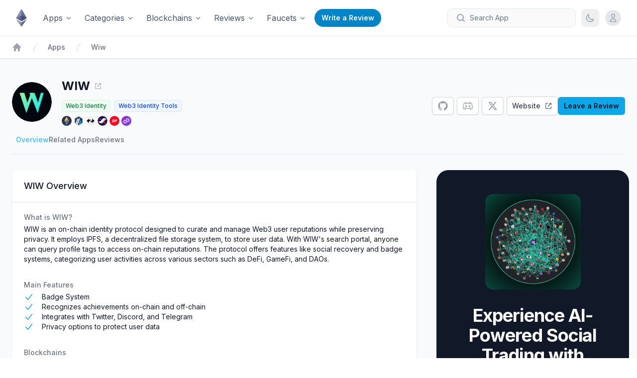

--- FILE ---
content_type: text/html; charset=utf-8
request_url: https://www.ethereum-ecosystem.com/apps/wiw
body_size: 46662
content:
<!DOCTYPE html><html lang="en" class="__className_e8ce0c"><head><meta charSet="utf-8"/><meta name="viewport" content="width=device-width, initial-scale=1"/><link rel="preload" href="/_next/static/media/e4af272ccee01ff0-s.p.woff2" as="font" crossorigin="" type="font/woff2"/><link rel="preload" as="image" href="https://www.ethereum-ecosystem.com/kaito.jpeg"/><link rel="preload" as="image" href="https://www.ethereum-ecosystem.com/wayfinder.png"/><link rel="preload" as="image" href="https://www.ethereum-ecosystem.com/ads/rabby.png"/><link rel="preload" as="image" href="https://ledger-wp-website-s3-prd.ledger.com/uploads/2023/09/nano-x.webp"/><link rel="preload" as="image" href="https://www.ethereum-ecosystem.com/ads/binance.png"/><link rel="stylesheet" href="/_next/static/css/b5c9392118203539.css" data-precedence="next"/><link rel="stylesheet" href="/_next/static/css/c1305b3f7a914ac3.css" data-precedence="next"/><link rel="stylesheet" href="/_next/static/css/b8e302d41b271438.css" data-precedence="next"/><link rel="preload" as="script" fetchPriority="low" href="/_next/static/chunks/webpack-2ed1d9743f3a2975.js"/><script src="/_next/static/chunks/fd9d1056-f4599d74b1e4ce18.js" async=""></script><script src="/_next/static/chunks/6242-f846d2f327ddcf39.js" async=""></script><script src="/_next/static/chunks/main-app-99f78f15428925c5.js" async=""></script><script src="/_next/static/chunks/app/global-error-906e40e67f9aff88.js" async=""></script><script src="/_next/static/chunks/b5c10047-069a3fc34c400e0c.js" async=""></script><script src="/_next/static/chunks/48507feb-b5c1f09c71711cd8.js" async=""></script><script src="/_next/static/chunks/39209d7c-7f4e4e3381819ef7.js" async=""></script><script src="/_next/static/chunks/439df32f-88b33a507cabe981.js" async=""></script><script src="/_next/static/chunks/5ab80550-e8313f962f2875a7.js" async=""></script><script src="/_next/static/chunks/7170-670deed29e89467a.js" async=""></script><script src="/_next/static/chunks/5270-2e9cb748f178d4b6.js" async=""></script><script src="/_next/static/chunks/3555-61371bde29375d63.js" async=""></script><script src="/_next/static/chunks/6099-0cb7ac20f4d0f433.js" async=""></script><script src="/_next/static/chunks/8610-31eb6a93924764fc.js" async=""></script><script src="/_next/static/chunks/3589-20627dce029e66cf.js" async=""></script><script src="/_next/static/chunks/1388-4c2d183be1344a89.js" async=""></script><script src="/_next/static/chunks/9267-6597adc3def6979c.js" async=""></script><script src="/_next/static/chunks/2457-52b5885d4595a717.js" async=""></script><script src="/_next/static/chunks/1685-af8cbd9e9844d52e.js" async=""></script><script src="/_next/static/chunks/2692-10d6b74e96736123.js" async=""></script><script src="/_next/static/chunks/4015-50ab52c7e4a67562.js" async=""></script><script src="/_next/static/chunks/5609-ff0705a83f36a0bf.js" async=""></script><script src="/_next/static/chunks/721-079dc06fd1e1c287.js" async=""></script><script src="/_next/static/chunks/app/layout-fa9b669680391003.js" async=""></script><script src="/_next/static/chunks/bc9c3264-868a10f04b08913e.js" async=""></script><script src="/_next/static/chunks/6837-a4ea1297b8e12368.js" async=""></script><script src="/_next/static/chunks/6885-52ce978f8c1b71dc.js" async=""></script><script src="/_next/static/chunks/857-0387aeeb60f56cde.js" async=""></script><script src="/_next/static/chunks/1968-d8a7e302af07fd84.js" async=""></script><script src="/_next/static/chunks/511-4f655850a4824aae.js" async=""></script><script src="/_next/static/chunks/1516-b3b9a66771a472ae.js" async=""></script><script src="/_next/static/chunks/2842-77ddfa6dbbfe54f6.js" async=""></script><script src="/_next/static/chunks/696-4a64348662bc33ae.js" async=""></script><script src="/_next/static/chunks/2828-125d85202c1d4452.js" async=""></script><script src="/_next/static/chunks/9108-54452d058da29d77.js" async=""></script><script src="/_next/static/chunks/app/apps/%5Bslug%5D/page-810feb7f2a816623.js" async=""></script><script src="/_next/static/chunks/app/error-c40552b636e4e324.js" async=""></script><script src="/_next/static/chunks/app/not-found-bcaa2a71770094be.js" async=""></script><link rel="preload" href="/js/script.outbound-links.js" as="script"/><title>WIW: Overview, Reviews, Related Apps &amp; FAQs</title><meta name="description" content="WIW is an on-chain identity protocol designed to curate and manage Web3 user reputations while preserving privacy.  It employs IPFS, a decentralized file storag"/><link rel="author" href="https://x.com/MaximeServais77"/><meta name="author" content="Maxime Servais"/><link rel="manifest" href="https://www.ethereum-ecosystem.com/site.webmanifest" crossorigin="use-credentials"/><meta name="keywords" content="Web3 Identity, Web3 Identity Tools"/><meta name="creator" content="Maxime Servais"/><meta name="robots" content="index, follow"/><meta name="googlebot" content="index, follow, max-video-preview:-1, max-image-preview:large, max-snippet:-1"/><meta name="category" content="technology"/><link rel="canonical" href="https://www.ethereum-ecosystem.com/apps/wiw"/><meta property="og:title" content="WIW: Overview, Reviews, Related Apps &amp; FAQs"/><meta property="og:description" content="WIW is an on-chain identity protocol designed to curate and manage Web3 user reputations while preserving privacy.  It employs IPFS, a decentralized file storag"/><meta property="og:url" content="https://www.ethereum-ecosystem.com/apps/wiw"/><meta property="og:locale" content="en_US"/><meta property="og:image:alt" content="Overview, Reviews, Related Apps &amp; FAQs"/><meta property="og:image:type" content="image/png"/><meta property="og:image" content="https://www.ethereum-ecosystem.com/apps/wiw/opengraph-image?130d8ab29fcb1301"/><meta property="og:image:width" content="1200"/><meta property="og:image:height" content="630"/><meta property="og:type" content="website"/><meta name="twitter:card" content="summary_large_image"/><meta name="twitter:title" content="WIW: Overview, Reviews, Related Apps &amp; FAQs"/><meta name="twitter:description" content="WIW is an on-chain identity protocol designed to curate and manage Web3 user reputations while preserving privacy.  It employs IPFS, a decentralized file storag"/><meta name="twitter:image:alt" content="Overview, Reviews, Related Apps &amp; FAQs"/><meta name="twitter:image:type" content="image/png"/><meta name="twitter:image" content="https://www.ethereum-ecosystem.com/apps/wiw/opengraph-image?130d8ab29fcb1301"/><meta name="twitter:image:width" content="1200"/><meta name="twitter:image:height" content="630"/><link rel="shortcut icon" href="/favicon-16x16.png"/><link rel="icon" href="/favicon.ico"/><link rel="apple-touch-icon" href="/apple-touch-icon.png"/><meta name="next-size-adjust"/><script src="/_next/static/chunks/polyfills-78c92fac7aa8fdd8.js" noModule=""></script></head><body><script>!function(){try{var d=document.documentElement,c=d.classList;c.remove('light','dark');var e=localStorage.getItem('theme');if('system'===e||(!e&&true)){var t='(prefers-color-scheme: dark)',m=window.matchMedia(t);if(m.media!==t||m.matches){d.style.colorScheme = 'dark';c.add('dark')}else{d.style.colorScheme = 'light';c.add('light')}}else if(e){c.add(e|| '')}if(e==='light'||e==='dark')d.style.colorScheme=e}catch(e){}}()</script><nav class="sticky top-0 z-40 w-full backdrop-blur flex-none lg:z-50 lg:border-b lg:border-slate-900/10 dark:border-slate-50/[0.06] bg-white supports-backdrop-blur:bg-white/95 dark:bg-slate-900/75"><div class="max-w-8xl mx-auto"><div class="py-4 border-b border-slate-900/10 lg:px-8 lg:border-0 dark:border-slate-300/10 mx-4 lg:mx-0"><div class="relative flex items-center"><div class="flex flex-1 items-center sm:items-stretch sm:justify-start"><div class="flex flex-shrink-0 items-center"><a href="/"><img alt="Ethereum Ecosystem" loading="lazy" width="500" height="500" decoding="async" data-nimg="1" class="block h-7 w-auto lg:hidden" style="color:transparent" src="/logo.webp"/><img alt="Ethereum Ecosystem" loading="lazy" width="500" height="500" decoding="async" data-nimg="1" class="hidden h-9 w-auto lg:block" style="color:transparent" src="/logo.webp"/></a></div><div class="hidden lg:block"><div class="ml-6"><div class="flex items-center space-x-2"><div class="relative"><a class="text-slate-600 dark:text-slate-300 hover:text-sky-500 hover:bg-slate-100 dark:hover:text-sky-400 dark:hover:bg-gray-800 px-2 py-2 rounded-md text-base font-normal group flex items-center" href="/apps">Apps<svg xmlns="http://www.w3.org/2000/svg" viewBox="0 0 20 20" fill="currentColor" aria-hidden="true" data-slot="icon" class="ml-1 h-4 w-4"><path fill-rule="evenodd" d="M5.22 8.22a.75.75 0 0 1 1.06 0L10 11.94l3.72-3.72a.75.75 0 1 1 1.06 1.06l-4.25 4.25a.75.75 0 0 1-1.06 0L5.22 9.28a.75.75 0 0 1 0-1.06Z" clip-rule="evenodd"></path></svg></a></div><div class="relative"><a class="text-slate-600 dark:text-slate-300 hover:text-sky-500 hover:bg-slate-100 dark:hover:text-sky-400 dark:hover:bg-gray-800 px-2 py-2 rounded-md text-base font-normal group flex items-center" href="/categories">Categories<svg xmlns="http://www.w3.org/2000/svg" viewBox="0 0 20 20" fill="currentColor" aria-hidden="true" data-slot="icon" class="ml-1 h-4 w-4"><path fill-rule="evenodd" d="M5.22 8.22a.75.75 0 0 1 1.06 0L10 11.94l3.72-3.72a.75.75 0 1 1 1.06 1.06l-4.25 4.25a.75.75 0 0 1-1.06 0L5.22 9.28a.75.75 0 0 1 0-1.06Z" clip-rule="evenodd"></path></svg></a></div><div class="relative"><a class="text-slate-600 dark:text-slate-300 hover:text-sky-500 hover:bg-slate-100 dark:hover:text-sky-400 dark:hover:bg-gray-800 px-2 py-2 rounded-md text-base font-normal group flex items-center" href="/blockchains">Blockchains<svg xmlns="http://www.w3.org/2000/svg" viewBox="0 0 20 20" fill="currentColor" aria-hidden="true" data-slot="icon" class="ml-1 h-4 w-4"><path fill-rule="evenodd" d="M5.22 8.22a.75.75 0 0 1 1.06 0L10 11.94l3.72-3.72a.75.75 0 1 1 1.06 1.06l-4.25 4.25a.75.75 0 0 1-1.06 0L5.22 9.28a.75.75 0 0 1 0-1.06Z" clip-rule="evenodd"></path></svg></a></div><div class="relative"><a class="text-slate-600 dark:text-slate-300 hover:text-sky-500 hover:bg-slate-100 dark:hover:text-sky-400 dark:hover:bg-gray-800 px-2 py-2 rounded-md text-base font-normal group flex items-center" href="/reviews">Reviews<svg xmlns="http://www.w3.org/2000/svg" viewBox="0 0 20 20" fill="currentColor" aria-hidden="true" data-slot="icon" class="ml-1 h-4 w-4"><path fill-rule="evenodd" d="M5.22 8.22a.75.75 0 0 1 1.06 0L10 11.94l3.72-3.72a.75.75 0 1 1 1.06 1.06l-4.25 4.25a.75.75 0 0 1-1.06 0L5.22 9.28a.75.75 0 0 1 0-1.06Z" clip-rule="evenodd"></path></svg></a></div><div class="relative"><a class="text-slate-600 dark:text-slate-300 hover:text-sky-500 hover:bg-slate-100 dark:hover:text-sky-400 dark:hover:bg-gray-800 px-2 py-2 rounded-md text-base font-normal group flex items-center" href="/faucets">Faucets<svg xmlns="http://www.w3.org/2000/svg" viewBox="0 0 20 20" fill="currentColor" aria-hidden="true" data-slot="icon" class="ml-1 h-4 w-4"><path fill-rule="evenodd" d="M5.22 8.22a.75.75 0 0 1 1.06 0L10 11.94l3.72-3.72a.75.75 0 1 1 1.06 1.06l-4.25 4.25a.75.75 0 0 1-1.06 0L5.22 9.28a.75.75 0 0 1 0-1.06Z" clip-rule="evenodd"></path></svg></a></div><a class="rounded-full bg-sky-600 px-3.5 py-2 text-sm text-nowrap font-semibold text-white shadow-sm hover:bg-sky-500 focus-visible:outline focus-visible:outline-2 focus-visible:outline-offset-2 focus-visible:outline-sky-600" href="/new-review">Write a Review</a></div></div></div></div><div class="absolute inset-y-0 right-0 flex items-center pr-2 md:static md:inset-auto sm:ml-6 sm:pr-0"><div class="-my-5 mr-2 md:mr-3"><button type="button" class="group flex h-9 w-9 items-center justify-center rounded-lg hover:ring-1 ring-gray-300 dark:ring-slate-500 sm:justify-start md:h-9 md:w-44 md:flex-none md:rounded-lg md:py-2.5 md:pl-4 md:pr-3.5 md:text-sm md:ring-1 md:ring-slate-200 md:hover:ring-slate-300 dark:md:bg-slate-800/75 dark:md:ring-inset dark:md:ring-white/5 dark:md:hover:bg-slate-700/40 dark:md:hover:ring-slate-500 lg:w-64" disabled=""><svg aria-hidden="true" viewBox="0 0 20 20" class="h-5 w-5 flex-none fill-slate-400 dark:fill-slate-500 md:group-hover:fill-slate-400"><path d="M16.293 17.707a1 1 0 0 0 1.414-1.414l-1.414 1.414ZM9 14a5 5 0 0 1-5-5H2a7 7 0 0 0 7 7v-2ZM4 9a5 5 0 0 1 5-5V2a7 7 0 0 0-7 7h2Zm5-5a5 5 0 0 1 5 5h2a7 7 0 0 0-7-7v2Zm8.707 12.293-3.757-3.757-1.414 1.414 3.757 3.757 1.414-1.414ZM14 9a4.98 4.98 0 0 1-1.464 3.536l1.414 1.414A6.98 6.98 0 0 0 16 9h-2Zm-1.464 3.536A4.98 4.98 0 0 1 9 14v2a6.98 6.98 0 0 0 4.95-2.05l-1.414-1.414Z"></path></svg><span class="sr-only md:not-sr-only md:ml-2 md:text-slate-500 md:dark:text-slate-400">Search App</span></button></div><div class="-my-5 mr-2 lg:mr-0"><button aria-label="Toggle Dark Mode" type="button" class="w-9 h-9 rounded-lg flex items-center justify-center hover:ring-1 ring-gray-300 dark:ring-slate-500 transition-all"><svg xmlns="http://www.w3.org/2000/svg" viewBox="0 0 24 24" fill="none" stroke="currentColor" class="w-5 h-5 text-slate-400 dark:text-slate-500"><path stroke-linecap="round" stroke-linejoin="round" stroke-width="2" d="M20.354 15.354A9 9 0 018.646 3.646 9.003 9.003 0 0012 21a9.003 9.003 0 008.354-5.646z"></path></svg></button></div><div class="relative ml-3 hidden lg:block" data-headlessui-state=""><button class="relative flex rounded-full bg-white dark:bg-gray-800 text-sm focus:outline-none focus:ring-2 focus:ring-indigo-500 focus:ring-offset-2 dark:focus:ring-offset-gray-800" id="headlessui-menu-button-:Rbheja:" type="button" aria-haspopup="menu" aria-expanded="false" data-headlessui-state=""><span class="absolute -inset-1.5"></span><span class="sr-only">Open user menu</span><div class="h-8 w-8 rounded-full bg-gray-200 dark:bg-gray-700 flex items-center justify-center"><svg class="h-5 w-5 text-gray-400 dark:text-gray-300" fill="none" viewBox="0 0 24 24" stroke="currentColor"><path stroke-linecap="round" stroke-linejoin="round" stroke-width="2" d="M16 7a4 4 0 11-8 0 4 4 0 018 0zM12 14a7 7 0 00-7 7h14a7 7 0 00-7-7z"></path></svg></div></button></div><div class="lg:hidden"><button type="button" class="w-9 h-9 inline-flex items-center justify-center rounded-md text-slate-400 dark:text-slate-500 hover:ring-1 ring-gray-300 dark:ring-slate-500"><span class="sr-only">Open main menu</span><svg xmlns="http://www.w3.org/2000/svg" fill="none" viewBox="0 0 24 24" stroke-width="1.5" stroke="currentColor" aria-hidden="true" data-slot="icon" class="w-6 h-6"><path stroke-linecap="round" stroke-linejoin="round" d="M3.75 6.75h16.5M3.75 12h16.5m-16.5 5.25h16.5"></path></svg></button><div hidden="" style="position:fixed;top:1px;left:1px;width:1px;height:0;padding:0;margin:-1px;overflow:hidden;clip:rect(0, 0, 0, 0);white-space:nowrap;border-width:0;display:none"></div></div></div></div></div></div></nav><main class="bg-gray-50 dark:bg-slate-900 dark:text-white"><script type="application/ld+json">{"@context":"https://schema.org","@type":"SoftwareApplication","name":"WIW","url":"https://www.ethereum-ecosystem.com/apps/wiw","description":"WIW is an on-chain identity protocol designed to curate and manage Web3 user reputations while preserving privacy.  It employs IPFS, a decentralized file storag","applicationCategory":"Web3 Identity","applicationSubCategory":"Web3 Identity Tools","screenshot":"https://res.cloudinary.com/dgsowylnz/image/upload/v1689608480/wiw_Screenshot_d4ed342cc8.jpg","datePublished":"2023-07-18T09:47:49.411Z","dateModified":"2024-05-18T05:00:15.927Z"}</script><div class="min-h-full"><header class="bg-white dark:bg-slate-900 shadow dark:border dark:border-white/20"><div class="mx-auto max-w-8xl px-4 sm:px-6"><div class="py-3"><nav aria-label="Breadcrumb" class="flex"><ol role="list" class="flex items-center space-x-4"><li><div><a class="text-gray-400 dark:text-white hover:text-gray-500" href="/"><svg xmlns="http://www.w3.org/2000/svg" viewBox="0 0 20 20" fill="currentColor" aria-hidden="true" data-slot="icon" class="h-5 w-5 flex-shrink-0"><path fill-rule="evenodd" d="M9.293 2.293a1 1 0 0 1 1.414 0l7 7A1 1 0 0 1 17 11h-1v6a1 1 0 0 1-1 1h-2a1 1 0 0 1-1-1v-3a1 1 0 0 0-1-1H9a1 1 0 0 0-1 1v3a1 1 0 0 1-1 1H5a1 1 0 0 1-1-1v-6H3a1 1 0 0 1-.707-1.707l7-7Z" clip-rule="evenodd"></path></svg><span class="sr-only">Home</span></a></div></li><li><div class="flex items-center"><svg class="h-5 w-5 flex-shrink-0 text-gray-300 dark:text-gray-50" fill="currentColor" viewBox="0 0 20 20" aria-hidden="true"><path d="M5.555 17.776l8-16 .894.448-8 16-.894-.448z"></path></svg><a class="ml-4 text-sm font-medium text-gray-500 dark:text-gray-100 hover:text-gray-700" href="/apps">Apps</a></div></li><li><div class="flex items-center"><svg class="h-5 w-5 flex-shrink-0 text-gray-300 dark:text-gray-50" fill="currentColor" viewBox="0 0 20 20" aria-hidden="true"><path d="M5.555 17.776l8-16 .894.448-8 16-.894-.448z"></path></svg><span class="ml-4 text-sm font-medium text-gray-500 dark:text-gray-100">Wiw</span></div></li></ol></nav></div></div></header><main class="py-10"><div class="mx-auto max-w-3xl px-4 sm:px-6 md:flex md:items-center md:justify-between md:space-x-5 lg:max-w-8xl"><div class="flex items-center space-x-5"><div class="flex-shrink-0"><div class="relative"><img loading="lazy" width="400" height="400" decoding="async" data-nimg="1" class="h-20 w-20 rounded-full duration-400 ease-in-out" style="color:transparent;background-size:cover;background-position:50% 50%;background-repeat:no-repeat;background-image:url(&quot;data:image/svg+xml;charset=utf-8,%3Csvg xmlns=&#x27;http://www.w3.org/2000/svg&#x27; viewBox=&#x27;0 0 400 400&#x27;%3E%3Cfilter id=&#x27;b&#x27; color-interpolation-filters=&#x27;sRGB&#x27;%3E%3CfeGaussianBlur stdDeviation=&#x27;20&#x27;/%3E%3CfeColorMatrix values=&#x27;1 0 0 0 0 0 1 0 0 0 0 0 1 0 0 0 0 0 100 -1&#x27; result=&#x27;s&#x27;/%3E%3CfeFlood x=&#x27;0&#x27; y=&#x27;0&#x27; width=&#x27;100%25&#x27; height=&#x27;100%25&#x27;/%3E%3CfeComposite operator=&#x27;out&#x27; in=&#x27;s&#x27;/%3E%3CfeComposite in2=&#x27;SourceGraphic&#x27;/%3E%3CfeGaussianBlur stdDeviation=&#x27;20&#x27;/%3E%3C/filter%3E%3Cimage width=&#x27;100%25&#x27; height=&#x27;100%25&#x27; x=&#x27;0&#x27; y=&#x27;0&#x27; preserveAspectRatio=&#x27;none&#x27; style=&#x27;filter: url(%23b);&#x27; href=&#x27;[data-uri]&#x27;/%3E%3C/svg%3E&quot;)" src="https://res.cloudinary.com/dgsowylnz/image/upload/v1689608480/wiw_Logo_42ea08fc07.jpg"/><span class="absolute inset-0 rounded-full shadow-inner" aria-hidden="true"></span></div></div><div><a class="flex items-start" target="_blank" rel="noopener" href="https://wiw.io/?utm_source=ethereum-ecosystem"><div class="flex items-center"><h1 class="text-2xl font-bold text-gray-900 dark:text-white">WIW</h1><svg stroke="currentColor" fill="none" stroke-width="0" viewBox="0 0 15 15" class="h-4 w-4 text-gray-400 hover:text-sky-500 ml-2" height="1em" width="1em" xmlns="http://www.w3.org/2000/svg"><path fill-rule="evenodd" clip-rule="evenodd" d="M3 2C2.44772 2 2 2.44772 2 3V12C2 12.5523 2.44772 13 3 13H12C12.5523 13 13 12.5523 13 12V8.5C13 8.22386 12.7761 8 12.5 8C12.2239 8 12 8.22386 12 8.5V12H3V3L6.5 3C6.77614 3 7 2.77614 7 2.5C7 2.22386 6.77614 2 6.5 2H3ZM12.8536 2.14645C12.9015 2.19439 12.9377 2.24964 12.9621 2.30861C12.9861 2.36669 12.9996 2.4303 13 2.497L13 2.5V2.50049V5.5C13 5.77614 12.7761 6 12.5 6C12.2239 6 12 5.77614 12 5.5V3.70711L6.85355 8.85355C6.65829 9.04882 6.34171 9.04882 6.14645 8.85355C5.95118 8.65829 5.95118 8.34171 6.14645 8.14645L11.2929 3H9.5C9.22386 3 9 2.77614 9 2.5C9 2.22386 9.22386 2 9.5 2H12.4999H12.5C12.5678 2 12.6324 2.01349 12.6914 2.03794C12.7504 2.06234 12.8056 2.09851 12.8536 2.14645Z" fill="currentColor"></path></svg></div></a><a class="mt-3 mr-2 inline-flex items-center rounded-md px-2 py-1 text-xs font-medium ring-1 ring-inset bg-green-50 dark:bg-green-400/10 text-green-700 dark:text-green-400 ring-green-700/10 dark:ring-green-400/30" href="/categories/web3-identity">Web3 Identity</a><a class="mt-3 mr-2 inline-flex items-center rounded-md px-2 py-1 text-xs font-medium ring-1 ring-inset bg-blue-50 dark:bg-blue-400/10 text-blue-700 dark:text-blue-400 ring-blue-700/10 dark:ring-blue-400/30" href="/categories/web3-identity/web3-identity-tools">Web3 Identity Tools</a><div class="mt-1 flex flex-col sm:mt-0 sm:flex-row sm:flex-wrap sm:space-x-8"><div class="mt-2 flex items-center text-sm text-gray-500 dark:text-gray-100"><span class="inline-flex items-center rounded-md text-xs font-medium"><a href="/blockchains/ethereum"><img alt="Ethereum" title="Ethereum" loading="lazy" width="400" height="400" decoding="async" data-nimg="1" class="h-5 w-5 rounded-full mr-1" style="color:transparent" src="https://res.cloudinary.com/dgsowylnz/image/upload/v1689698197/ethereum_Logo_de0ff4b3c7.jpg"/></a><a href="/blockchains/arbitrum-one"><img alt="Arbitrum" title="Arbitrum" loading="lazy" width="400" height="400" decoding="async" data-nimg="1" class="h-5 w-5 rounded-full mr-1" style="color:transparent" src="https://res.cloudinary.com/dgsowylnz/image/upload/v1689697887/arbitrum_one_Logo_40d0694e15.png"/></a><a href="/blockchains/zk-sync-era"><img alt="ZkSync Era" title="ZkSync Era" loading="lazy" width="400" height="400" decoding="async" data-nimg="1" class="h-5 w-5 rounded-full mr-1" style="color:transparent" src="https://res.cloudinary.com/dgsowylnz/image/upload/v1689698717/zksync_era_Logo_png_4544a68b82.jpg"/></a><a href="/blockchains/starknet"><img alt="Starknet" title="Starknet" loading="lazy" width="400" height="400" decoding="async" data-nimg="1" class="h-5 w-5 rounded-full mr-1" style="color:transparent" src="https://res.cloudinary.com/dgsowylnz/image/upload/v1689698590/starknet_Logo_8dfe2b21e3.png"/></a><a href="/blockchains/optimism"><img alt="Optimism" title="Optimism" loading="lazy" width="400" height="400" decoding="async" data-nimg="1" class="h-5 w-5 rounded-full mr-1" style="color:transparent" src="https://res.cloudinary.com/dgsowylnz/image/upload/v1689698391/optimism_Logo_1545a06514.jpg"/></a><a href="/blockchains/polygon"><img alt="Polygon" title="Polygon" loading="lazy" width="400" height="400" decoding="async" data-nimg="1" class="h-5 w-5 rounded-full mr-1" style="color:transparent" src="https://res.cloudinary.com/dgsowylnz/image/upload/v1689698496/polygon_Logo_b509ed9e1e.jpg"/></a></span></div></div></div></div><div class="flex flex-col sm:flex-row items-stretch sm:items-center gap-2 pt-4"><div class="flex flex-wrap justify-center sm:justify-start gap-2"><div class="flex w-full items-center space-x-0.5 sm:space-x-1.5 justify-stretch"><a target="_blank" rel="noopener" class="inline-flex items-center justify-center rounded-md bg-white px-3 py-2 text-sm font-semibold text-gray-900 shadow-sm ring-1 ring-inset ring-gray-300 hover:bg-gray-50" href="https://github.com/wiw-io"><svg stroke="currentColor" fill="none" stroke-width="0" viewBox="0 0 15 15" class="h-5 w-5 text-gray-400 hover:text-sky-300" height="1em" width="1em" xmlns="http://www.w3.org/2000/svg"><path fill-rule="evenodd" clip-rule="evenodd" d="M7.49933 0.25C3.49635 0.25 0.25 3.49593 0.25 7.50024C0.25 10.703 2.32715 13.4206 5.2081 14.3797C5.57084 14.446 5.70302 14.2222 5.70302 14.0299C5.70302 13.8576 5.69679 13.4019 5.69323 12.797C3.67661 13.235 3.25112 11.825 3.25112 11.825C2.92132 10.9874 2.44599 10.7644 2.44599 10.7644C1.78773 10.3149 2.49584 10.3238 2.49584 10.3238C3.22353 10.375 3.60629 11.0711 3.60629 11.0711C4.25298 12.1788 5.30335 11.8588 5.71638 11.6732C5.78225 11.205 5.96962 10.8854 6.17658 10.7043C4.56675 10.5209 2.87415 9.89918 2.87415 7.12104C2.87415 6.32925 3.15677 5.68257 3.62053 5.17563C3.54576 4.99226 3.29697 4.25521 3.69174 3.25691C3.69174 3.25691 4.30015 3.06196 5.68522 3.99973C6.26337 3.83906 6.8838 3.75895 7.50022 3.75583C8.1162 3.75895 8.73619 3.83906 9.31523 3.99973C10.6994 3.06196 11.3069 3.25691 11.3069 3.25691C11.7026 4.25521 11.4538 4.99226 11.3795 5.17563C11.8441 5.68257 12.1245 6.32925 12.1245 7.12104C12.1245 9.9063 10.4292 10.5192 8.81452 10.6985C9.07444 10.9224 9.30633 11.3648 9.30633 12.0413C9.30633 13.0102 9.29742 13.7922 9.29742 14.0299C9.29742 14.2239 9.42828 14.4496 9.79591 14.3788C12.6746 13.4179 14.75 10.7025 14.75 7.50024C14.75 3.49593 11.5036 0.25 7.49933 0.25Z" fill="currentColor"></path></svg></a><a target="_blank" rel="noopener" class="inline-flex items-center justify-center rounded-md bg-white px-3 py-2 text-sm font-semibold text-gray-900 shadow-sm ring-1 ring-inset ring-gray-300 hover:bg-gray-50" href="https://discord.com/invite/HjJf6YQS28"><svg stroke="currentColor" fill="none" stroke-width="0" viewBox="0 0 15 15" class="h-5 w-5 text-gray-400 hover:text-sky-300" height="1em" width="1em" xmlns="http://www.w3.org/2000/svg"><path fill-rule="evenodd" clip-rule="evenodd" d="M5.07451 1.82584C5.03267 1.81926 4.99014 1.81825 4.94803 1.82284C4.10683 1.91446 2.82673 2.36828 2.07115 2.77808C2.02106 2.80525 1.97621 2.84112 1.93869 2.88402C1.62502 3.24266 1.34046 3.82836 1.11706 4.38186C0.887447 4.95076 0.697293 5.55032 0.588937 5.98354C0.236232 7.39369 0.042502 9.08728 0.0174948 10.6925C0.0162429 10.7729 0.0351883 10.8523 0.0725931 10.9234C0.373679 11.496 1.02015 12.027 1.66809 12.4152C2.32332 12.8078 3.08732 13.1182 3.70385 13.1778C3.85335 13.1922 4.00098 13.1358 4.10282 13.0255C4.2572 12.8581 4.5193 12.4676 4.71745 12.1643C4.80739 12.0267 4.89157 11.8953 4.95845 11.7901C5.62023 11.9106 6.45043 11.9801 7.50002 11.9801C8.54844 11.9801 9.37796 11.9107 10.0394 11.7905C10.1062 11.8957 10.1903 12.0269 10.2801 12.1643C10.4783 12.4676 10.7404 12.8581 10.8947 13.0255C10.9966 13.1358 11.1442 13.1922 11.2937 13.1778C11.9102 13.1182 12.6742 12.8078 13.3295 12.4152C13.9774 12.027 14.6239 11.496 14.925 10.9234C14.9624 10.8523 14.9813 10.7729 14.9801 10.6925C14.9551 9.08728 14.7613 7.39369 14.4086 5.98354C14.3003 5.55032 14.1101 4.95076 13.8805 4.38186C13.6571 3.82836 13.3725 3.24266 13.0589 2.88402C13.0214 2.84112 12.9765 2.80525 12.9264 2.77808C12.1708 2.36828 10.8907 1.91446 10.0495 1.82284C10.0074 1.81825 9.96489 1.81926 9.92305 1.82584C9.71676 1.85825 9.5391 1.96458 9.40809 2.06355C9.26977 2.16804 9.1413 2.29668 9.0304 2.42682C8.86968 2.61544 8.71437 2.84488 8.61428 3.06225C8.27237 3.03501 7.90138 3.02 7.5 3.02C7.0977 3.02 6.72593 3.03508 6.38337 3.06244C6.28328 2.84501 6.12792 2.61549 5.96716 2.42682C5.85626 2.29668 5.72778 2.16804 5.58947 2.06355C5.45846 1.96458 5.2808 1.85825 5.07451 1.82584ZM11.0181 11.5382C11.0395 11.5713 11.0615 11.6051 11.0838 11.6392C11.2169 11.843 11.3487 12.0385 11.4508 12.1809C11.8475 12.0916 12.352 11.8818 12.8361 11.5917C13.3795 11.2661 13.8098 10.8918 14.0177 10.5739C13.9852 9.06758 13.7993 7.50369 13.4773 6.21648C13.38 5.82759 13.2038 5.27021 12.9903 4.74117C12.7893 4.24326 12.5753 3.82162 12.388 3.5792C11.7376 3.24219 10.7129 2.88582 10.0454 2.78987C10.0308 2.79839 10.0113 2.81102 9.98675 2.82955C9.91863 2.881 9.84018 2.95666 9.76111 3.04945C9.71959 3.09817 9.68166 3.1471 9.64768 3.19449C9.953 3.25031 10.2253 3.3171 10.4662 3.39123C11.1499 3.6016 11.6428 3.89039 11.884 4.212C12.0431 4.42408 12.0001 4.72494 11.788 4.884C11.5759 5.04306 11.2751 5.00008 11.116 4.788C11.0572 4.70961 10.8001 4.4984 10.1838 4.30877C9.58933 4.12585 8.71356 3.98 7.5 3.98C6.28644 3.98 5.41067 4.12585 4.81616 4.30877C4.19988 4.4984 3.94279 4.70961 3.884 4.788C3.72494 5.00008 3.42408 5.04306 3.212 4.884C2.99992 4.72494 2.95694 4.42408 3.116 4.212C3.35721 3.89039 3.85011 3.6016 4.53383 3.39123C4.77418 3.31727 5.04571 3.25062 5.35016 3.19488C5.31611 3.14738 5.27808 3.09831 5.23645 3.04945C5.15738 2.95666 5.07893 2.881 5.01081 2.82955C4.98628 2.81102 4.96674 2.79839 4.95217 2.78987C4.28464 2.88582 3.25999 3.24219 2.60954 3.5792C2.42226 3.82162 2.20825 4.24326 2.00729 4.74117C1.79376 5.27021 1.61752 5.82759 1.52025 6.21648C1.19829 7.50369 1.01236 9.06758 0.97986 10.5739C1.18772 10.8918 1.61807 11.2661 2.16148 11.5917C2.64557 11.8818 3.15003 12.0916 3.5468 12.1809C3.64885 12.0385 3.78065 11.843 3.9138 11.6392C3.93626 11.6048 3.95838 11.5708 3.97996 11.5375C3.19521 11.2591 2.77361 10.8758 2.50064 10.4664C2.35359 10.2458 2.4132 9.94778 2.63377 9.80074C2.85435 9.65369 3.15236 9.71329 3.29941 9.93387C3.56077 10.3259 4.24355 11.0201 7.50002 11.0201C10.7565 11.0201 11.4392 10.326 11.7006 9.93386C11.8477 9.71329 12.1457 9.65369 12.3663 9.80074C12.5869 9.94779 12.6465 10.2458 12.4994 10.4664C12.2262 10.8762 11.8041 11.2598 11.0181 11.5382ZM4.08049 7.01221C4.32412 6.74984 4.65476 6.60162 5.00007 6.59998C5.34538 6.60162 5.67603 6.74984 5.91966 7.01221C6.16329 7.27459 6.30007 7.62974 6.30007 7.99998C6.30007 8.37021 6.16329 8.72536 5.91966 8.98774C5.67603 9.25011 5.34538 9.39833 5.00007 9.39998C4.65476 9.39833 4.32412 9.25011 4.08049 8.98774C3.83685 8.72536 3.70007 8.37021 3.70007 7.99998C3.70007 7.62974 3.83685 7.27459 4.08049 7.01221ZM9.99885 6.59998C9.65354 6.60162 9.3229 6.74984 9.07926 7.01221C8.83563 7.27459 8.69885 7.62974 8.69885 7.99998C8.69885 8.37021 8.83563 8.72536 9.07926 8.98774C9.3229 9.25011 9.65354 9.39833 9.99885 9.39998C10.3442 9.39833 10.6748 9.25011 10.9184 8.98774C11.1621 8.72536 11.2989 8.37021 11.2989 7.99998C11.2989 7.62974 11.1621 7.27459 10.9184 7.01221C10.6748 6.74984 10.3442 6.60162 9.99885 6.59998Z" fill="currentColor"></path></svg></a><a target="_blank" rel="noopener" class="inline-flex items-center justify-center rounded-md bg-white px-3 py-2 text-sm font-semibold text-gray-900 shadow-sm ring-1 ring-inset ring-gray-300 hover:bg-gray-50" href="https://twitter.com/wiw_io"><svg stroke="currentColor" fill="currentColor" stroke-width="0" viewBox="0 0 512 512" class="h-5 w-5 text-gray-400 hover:text-sky-300" height="1em" width="1em" xmlns="http://www.w3.org/2000/svg"><path d="M389.2 48h70.6L305.6 224.2 487 464H345L233.7 318.6 106.5 464H35.8L200.7 275.5 26.8 48H172.4L272.9 180.9 389.2 48zM364.4 421.8h39.1L151.1 88h-42L364.4 421.8z"></path></svg></a><a class="inline-flex items-center w-full justify-center rounded-md border border-gray-300 bg-white px-2.5 py-2 text-sm font-medium text-gray-700 shadow-sm hover:bg-gray-50 focus:outline-none focus:ring-2 focus:ring-sky-500 focus:ring-offset-2" title="This is a third-party site not owned or operated by Ethereum Ecosystem." target="_blank" rel="noopener" href="https://wiw.io/?utm_source=ethereum-ecosystem">Website<svg stroke="currentColor" fill="none" stroke-width="0" viewBox="0 0 15 15" class="h-4 w-4 text-white-400 ml-2" height="1em" width="1em" xmlns="http://www.w3.org/2000/svg"><path fill-rule="evenodd" clip-rule="evenodd" d="M3 2C2.44772 2 2 2.44772 2 3V12C2 12.5523 2.44772 13 3 13H12C12.5523 13 13 12.5523 13 12V8.5C13 8.22386 12.7761 8 12.5 8C12.2239 8 12 8.22386 12 8.5V12H3V3L6.5 3C6.77614 3 7 2.77614 7 2.5C7 2.22386 6.77614 2 6.5 2H3ZM12.8536 2.14645C12.9015 2.19439 12.9377 2.24964 12.9621 2.30861C12.9861 2.36669 12.9996 2.4303 13 2.497L13 2.5V2.50049V5.5C13 5.77614 12.7761 6 12.5 6C12.2239 6 12 5.77614 12 5.5V3.70711L6.85355 8.85355C6.65829 9.04882 6.34171 9.04882 6.14645 8.85355C5.95118 8.65829 5.95118 8.34171 6.14645 8.14645L11.2929 3H9.5C9.22386 3 9 2.77614 9 2.5C9 2.22386 9.22386 2 9.5 2H12.4999H12.5C12.5678 2 12.6324 2.01349 12.6914 2.03794C12.7504 2.06234 12.8056 2.09851 12.8536 2.14645Z" fill="currentColor"></path></svg></a></div></div><div class="w-full sm:w-auto"><a class="flex w-full sm:inline-flex sm:w-auto items-center justify-center rounded-md bg-sky-500 text-slate-900 dark:text-white hover:bg-sky-600 px-3 py-2 text-sm font-semibold shadow-sm focus-visible:outline focus-visible:outline-2 focus-visible:outline-offset-2 focus-visible:outline-blue-600 whitespace-nowrap" href="/new-review/wiw">Leave a Review</a></div></div></div><div class="mx-auto max-w-3xl lg:max-w-8xl px-4 sm:px-6"><div class="hidden sm:block"><nav class="flex border-b border-gray-200 dark:border-white/10 py-4"><ul role="list" class="flex min-w-full flex-none gap-x-6 px-2 text-sm font-medium leading-6 text-gray-500 dark:text-gray-300"><li><a class="text-sky-400" href="#overview">Overview</a></li><li><a class="" href="#related-apps">Related Apps</a></li><li><a class="" href="#reviews">Reviews</a></li></ul></nav></div></div><div class="mx-auto mt-8 grid max-w-3xl grid-cols-1 gap-6 sm:px-6 lg:max-w-8xl lg:grid-flow-col-dense lg:grid-cols-3"><div class="space-y-6 lg:col-span-2 lg:col-start-1"><section id="overview" aria-labelledby="app-information-title" class="scroll-mt-16"><div class="sm:rounded-lg bg-white dark:bg-slate-900 shadow dark:border dark:border-white/20"><div class="px-4 py-5 sm:px-6"><div class="flex justify-between"><h2 id="app-information-title" class="text-lg font-medium leading-6 text-gray-900 dark:text-white">WIW<!-- --> <!-- -->Overview</h2></div></div><div class="border-t border-gray-200 dark:border-white/10 px-4 py-5 sm:px-6"><dl class="grid grid-cols-1 sm:grid-cols-2 gap-x-4 gap-y-8 "><div class="sm:col-span-2"><dt class="text-sm font-medium text-gray-500 dark:text-white">What is<!-- --> <!-- -->WIW<!-- -->?<!-- --> </dt><dd class="mt-1 text-sm text-gray-900 dark:text-gray-300 prose prose-slate dark:prose-invert max-w-none"><p>WIW is an on-chain identity protocol designed to curate and manage Web3 user reputations while preserving privacy.  It employs IPFS, a decentralized file storage system, to store user data. With WIW&#x27;s search portal, anyone can query profile tags to access on-chain reputations. The protocol offers features like social recovery and badge systems, categorizing user activities across various sectors such as DeFi, GameFi, and DAOs.</p></dd></div><dl class="sm:col-span-2"><dt class="text-sm font-medium text-gray-500 dark:text-white">Main Features</dt><dd class="mt-1 text-sm text-gray-900 dark:text-gray-300 prose prose-slate dark:prose-invert max-w-none"><div class="relative pl-9"><svg xmlns="http://www.w3.org/2000/svg" viewBox="0 0 20 20" fill="currentColor" aria-hidden="true" data-slot="icon" class="absolute left-0 h-5 w-5 text-sky-500"><path fill-rule="evenodd" d="M16.704 4.153a.75.75 0 0 1 .143 1.052l-8 10.5a.75.75 0 0 1-1.127.075l-4.5-4.5a.75.75 0 0 1 1.06-1.06l3.894 3.893 7.48-9.817a.75.75 0 0 1 1.05-.143Z" clip-rule="evenodd"></path></svg>Badge System</div><div class="relative pl-9"><svg xmlns="http://www.w3.org/2000/svg" viewBox="0 0 20 20" fill="currentColor" aria-hidden="true" data-slot="icon" class="absolute left-0 h-5 w-5 text-sky-500"><path fill-rule="evenodd" d="M16.704 4.153a.75.75 0 0 1 .143 1.052l-8 10.5a.75.75 0 0 1-1.127.075l-4.5-4.5a.75.75 0 0 1 1.06-1.06l3.894 3.893 7.48-9.817a.75.75 0 0 1 1.05-.143Z" clip-rule="evenodd"></path></svg>Recognizes achievements on-chain and off-chain</div><div class="relative pl-9"><svg xmlns="http://www.w3.org/2000/svg" viewBox="0 0 20 20" fill="currentColor" aria-hidden="true" data-slot="icon" class="absolute left-0 h-5 w-5 text-sky-500"><path fill-rule="evenodd" d="M16.704 4.153a.75.75 0 0 1 .143 1.052l-8 10.5a.75.75 0 0 1-1.127.075l-4.5-4.5a.75.75 0 0 1 1.06-1.06l3.894 3.893 7.48-9.817a.75.75 0 0 1 1.05-.143Z" clip-rule="evenodd"></path></svg>Integrates with Twitter, Discord, and Telegram</div><div class="relative pl-9"><svg xmlns="http://www.w3.org/2000/svg" viewBox="0 0 20 20" fill="currentColor" aria-hidden="true" data-slot="icon" class="absolute left-0 h-5 w-5 text-sky-500"><path fill-rule="evenodd" d="M16.704 4.153a.75.75 0 0 1 .143 1.052l-8 10.5a.75.75 0 0 1-1.127.075l-4.5-4.5a.75.75 0 0 1 1.06-1.06l3.894 3.893 7.48-9.817a.75.75 0 0 1 1.05-.143Z" clip-rule="evenodd"></path></svg>Privacy options to protect user data</div></dd></dl><div class="grid-cols-1 sm:col-span-2"><dt class="text-sm font-medium text-gray-500 dark:text-white">Blockchains</dt><dd class="mt-1 text-sm text-gray-900 dark:text-gray-300 truncate"><a href="/blockchains/ethereum">Ethereum</a><span>, </span><a href="/blockchains/arbitrum-one">Arbitrum</a><span>, </span><a href="/blockchains/zk-sync-era">ZkSync Era</a><span>, </span><a href="/blockchains/starknet">Starknet</a><span>, </span><a href="/blockchains/optimism">Optimism</a><span>, </span><a href="/blockchains/polygon">Polygon</a></dd></div></dl></div><div><a href="https://wiw.io/?utm_source=ethereum-ecosystem" target="_blank" rel="noopener" class="block bg-gray-50 dark:bg-slate-900 px-4 py-4 text-center text-sm font-medium text-sky-600 dark:text-white hover:text-gray-700 sm:rounded-b-lg">Find More on <!-- -->WIW<!-- -->&#x27;s Website</a></div></div></section><div class="relative"><div class="keen-slider w-full"><div class="keen-slider__slide min-w-full max-w-full"><img loading="lazy" width="1366" height="768" decoding="async" data-nimg="1" style="color:transparent" src="https://res.cloudinary.com/dgsowylnz/image/upload/v1689608480/wiw_Screenshot_d4ed342cc8.jpg"/></div></div></div><section id="related-apps" aria-labelledby="related-apps-title" class="scroll-mt-16"><div class="bg-white dark:bg-slate-900 shadow dark:border dark:border-white/20 sm:overflow-hidden sm:rounded-lg"><div class="divide-y divide-gray-200 dark:divide-white/10"><div class="px-4 py-5 sm:px-6"><h2 id="relatedApps-title" class="text-lg font-medium text-gray-900 dark:text-white">Related Apps</h2></div><div class="px-4 py-6 sm:px-6"><ul role="list" class="space-y-8"><li><div class="flex space-x-3"><div class="flex-shrink-0"><img loading="lazy" width="290" height="290" decoding="async" data-nimg="1" class="h-12 w-12 rounded-full" style="color:transparent" src="https://res.cloudinary.com/dgsowylnz/image/upload/v1689608478/xhashtag_Logo_9b1c627290.jpg"/></div><div><a href="/apps/x-hashtag"><h3 class="text-sm font-medium text-gray-900 dark:text-white">xHashtag</h3><div class="mt-1 text-sm text-gray-700 dark:text-gray-300"><p class="line-clamp-3">A platform that provides on-chain credentials to its users through a soul-bound NFT domain name.</p></div></a></div></div></li><li><div class="flex space-x-3"><div class="flex-shrink-0"><img loading="lazy" width="400" height="400" decoding="async" data-nimg="1" class="h-12 w-12 rounded-full" style="color:transparent" src="https://res.cloudinary.com/dgsowylnz/image/upload/v1689608482/hashkey_Logo_3d87f320be.jpg"/></div><div><a href="/apps/hashkey"><h3 class="text-sm font-medium text-gray-900 dark:text-white">Hashkey</h3><div class="mt-1 text-sm text-gray-700 dark:text-gray-300"><p class="line-clamp-3">A decentralized Web3 identity solution that uses blockchain to provide private digital identities.</p></div></a></div></div></li><li><div class="flex space-x-3"><div class="flex-shrink-0"><img loading="lazy" width="400" height="400" decoding="async" data-nimg="1" class="h-12 w-12 rounded-full" style="color:transparent" src="https://res.cloudinary.com/dgsowylnz/image/upload/v1689608492/proof_of_humanity_Logo_b0dd30dc56.jpg"/></div><div><a href="/apps/proof-of-humanity"><h3 class="text-sm font-medium text-gray-900 dark:text-white">Proof of Humanity</h3><div class="mt-1 text-sm text-gray-700 dark:text-gray-300"><p class="line-clamp-3">A blockchain-based verification system designed to create a sybil-proof list of humans on the network.</p></div></a></div></div></li></ul></div></div></div></section></div><aside aria-labelledby="learning-title" class="lg:col-span-1 lg:col-start-3 space-y-4"><div class="lg:sticky lg:top-[4.5rem] lg:-mr-6 lg:flex-none lg:overflow-y-auto lg:pl-4 lg:pr-4"><div class="hidden lg:block space-y-4"><div class="relative"><div class="keen-slider w-full"><div class="keen-slider__slide group rounded-3xl min-w-full max-w-full"><div class="flex flex-col items-center justify-center text-center relative isolate overflow-hidden p-12 bg-gray-900 hover:bg-gray-700  shadow-2xl"><img class="h-48 w-48 flex-auto rounded-2xl object-cover transition-transform duration-200 ease-in-out group-hover:-translate-y-1" src="https://www.ethereum-ecosystem.com/kaito.jpeg" alt=""/><p class="mx-auto max-w-2xl font-bold tracking-tight text-white lg:text-4xl mt-8">Experience AI-Powered Social Trading with Kaito Today</p><p class="mx-auto mt-6 max-w-xl text-lg leading-8 text-gray-300">Join a new era of social trading where AI meets Web3. Leverage AI-powered market intelligence to enhance your trading experience.</p><div class="mt-10 flex items-center justify-center gap-x-6"><a target="_blank" rel="noopener" class="rounded-md bg-white px-3.5 py-2.5 text-sm font-semibold text-gray-900 shadow-sm hover:bg-gray-100 focus-visible:outline focus-visible:outline-2 focus-visible:outline-offset-2 focus-visible:outline-white" href="https://yaps.kaito.ai/referral/1520139073058451457">Learn more</a><a target="_blank" rel="noopener" class="text-sm font-semibold leading-6 text-white" href="https://yaps.kaito.ai/referral/1520139073058451457">Get started<!-- --> <span aria-hidden="true">→</span></a></div><svg viewBox="0 0 1024 1024" class="absolute left-1/2 top-1/2 -z-10 h-[64rem] w-[64rem] -translate-x-1/2 [mask-image:radial-gradient(closest-side,white,transparent)]" aria-hidden="true"><circle cx="512" cy="512" r="512" fill="url(#827591b1-ce8c-4110-b064-7cb85a0b1217)" fill-opacity="0.7"></circle><defs><radialGradient id="827591b1-ce8c-4110-b064-7cb85a0b1217"><stop stop-color="#7775D6"></stop><stop offset="1" stop-color="#E935C1"></stop></radialGradient></defs></svg></div></div><div class="keen-slider__slide group rounded-3xl min-w-full max-w-full"><div class="flex flex-col items-center justify-center text-center relative isolate overflow-hidden p-12 bg-gray-900 hover:bg-gray-700  shadow-2xl"><img class="h-48 w-48 flex-auto rounded-2xl object-cover transition-transform duration-200 ease-in-out group-hover:-translate-y-1" src="https://www.ethereum-ecosystem.com/wayfinder.png" alt=""/><p class="mx-auto max-w-2xl font-bold tracking-tight text-white lg:text-4xl mt-8">Navigate DeFi Smarter with Wayfinder&#x27;s AI Technology</p><p class="mx-auto mt-6 max-w-xl text-lg leading-8 text-gray-300">Let AI optimize your DeFi experience. Wayfinder finds the best routes for trading, bridging, and options, making complex DeFi operations simple.</p><div class="mt-10 flex items-center justify-center gap-x-6"><a target="_blank" rel="noopener" class="rounded-md bg-white px-3.5 py-2.5 text-sm font-semibold text-gray-900 shadow-sm hover:bg-gray-100 focus-visible:outline focus-visible:outline-2 focus-visible:outline-offset-2 focus-visible:outline-white" href="https://app.wayfinder.ai/referral/SER893">Learn more</a><a target="_blank" rel="noopener" class="text-sm font-semibold leading-6 text-white" href="https://app.wayfinder.ai/referral/SER893">Get started<!-- --> <span aria-hidden="true">→</span></a></div><svg viewBox="0 0 1024 1024" class="absolute left-1/2 top-1/2 -z-10 h-[64rem] w-[64rem] -translate-x-1/2 [mask-image:radial-gradient(closest-side,white,transparent)]" aria-hidden="true"><circle cx="512" cy="512" r="512" fill="url(#827591b1-ce8c-4110-b064-7cb85a0b1217)" fill-opacity="0.7"></circle><defs><radialGradient id="827591b1-ce8c-4110-b064-7cb85a0b1217"><stop stop-color="#7775D6"></stop><stop offset="1" stop-color="#E935C1"></stop></radialGradient></defs></svg></div></div><div class="keen-slider__slide group rounded-3xl min-w-full max-w-full"><div class="flex flex-col items-center justify-center text-center relative isolate overflow-hidden p-12 bg-gray-900 hover:bg-gray-700  shadow-2xl"><img class="h-48 w-48 flex-auto rounded-2xl object-cover transition-transform duration-200 ease-in-out group-hover:-translate-y-1" src="https://www.ethereum-ecosystem.com/ads/rabby.png" alt=""/><p class="mx-auto max-w-2xl font-bold tracking-tight text-white lg:text-4xl mt-8">Start Your Onchain journey with Rabby&#x27;s Game-changing Wallet.</p><p class="mx-auto mt-6 max-w-xl text-lg leading-8 text-gray-300">Time to ditch Metamask to a superior alternative: an open-source and secure self-custodial wallet that offers a seamless multi-chain experience</p><div class="mt-10 flex items-center justify-center gap-x-6"><a target="_blank" rel="noopener" class="rounded-md bg-white px-3.5 py-2.5 text-sm font-semibold text-gray-900 shadow-sm hover:bg-gray-100 focus-visible:outline focus-visible:outline-2 focus-visible:outline-offset-2 focus-visible:outline-white" href="https://rabby.io/rabby-points?code=MSERVAIS">Learn more</a><a target="_blank" rel="noopener" class="text-sm font-semibold leading-6 text-white" href="https://rabby.io/rabby-points?code=MSERVAIS">Get started<!-- --> <span aria-hidden="true">→</span></a></div><svg viewBox="0 0 1024 1024" class="absolute left-1/2 top-1/2 -z-10 h-[64rem] w-[64rem] -translate-x-1/2 [mask-image:radial-gradient(closest-side,white,transparent)]" aria-hidden="true"><circle cx="512" cy="512" r="512" fill="url(#827591b1-ce8c-4110-b064-7cb85a0b1217)" fill-opacity="0.7"></circle><defs><radialGradient id="827591b1-ce8c-4110-b064-7cb85a0b1217"><stop stop-color="#7775D6"></stop><stop offset="1" stop-color="#E935C1"></stop></radialGradient></defs></svg></div></div><div class="keen-slider__slide group rounded-3xl min-w-full max-w-full"><div class="flex flex-col items-center justify-center text-center relative isolate overflow-hidden p-12 bg-gray-900 hover:bg-gray-700  shadow-2xl"><img class="h-48 w-48 flex-auto rounded-2xl object-cover transition-transform duration-200 ease-in-out group-hover:-translate-y-1" src="https://ledger-wp-website-s3-prd.ledger.com/uploads/2023/09/nano-x.webp" alt=""/><p class="mx-auto max-w-2xl font-bold tracking-tight text-white lg:text-4xl mt-8">Receive $10 worth of Bitcoin when you purchase your Ledger.</p><p class="mx-auto mt-6 max-w-xl text-lg leading-8 text-gray-300">Reclaim power over your money. Buy, exchange and grow your crypto with Ledger&#x27;s hardware wallet. The smartest way to secure your crypto.</p><div class="mt-10 flex items-center justify-center gap-x-6"><a target="_blank" rel="noopener" class="rounded-md bg-white px-3.5 py-2.5 text-sm font-semibold text-gray-900 shadow-sm hover:bg-gray-100 focus-visible:outline focus-visible:outline-2 focus-visible:outline-offset-2 focus-visible:outline-white" href="https://shop.ledger.com/pages/referral-program?referral_code=2Z4Q9B7YR9DCF">Learn more</a><a target="_blank" rel="noopener" class="text-sm font-semibold leading-6 text-white" href="https://shop.ledger.com/pages/referral-program?referral_code=2Z4Q9B7YR9DCF">Get started<!-- --> <span aria-hidden="true">→</span></a></div><svg viewBox="0 0 1024 1024" class="absolute left-1/2 top-1/2 -z-10 h-[64rem] w-[64rem] -translate-x-1/2 [mask-image:radial-gradient(closest-side,white,transparent)]" aria-hidden="true"><circle cx="512" cy="512" r="512" fill="url(#827591b1-ce8c-4110-b064-7cb85a0b1217)" fill-opacity="0.7"></circle><defs><radialGradient id="827591b1-ce8c-4110-b064-7cb85a0b1217"><stop stop-color="#7775D6"></stop><stop offset="1" stop-color="#E935C1"></stop></radialGradient></defs></svg></div></div><div class="keen-slider__slide group rounded-3xl min-w-full max-w-full"><div class="flex flex-col items-center justify-center text-center relative isolate overflow-hidden p-12 bg-gray-900 hover:bg-gray-700  shadow-2xl"><img class="h-48 w-48 flex-auto rounded-2xl object-cover transition-transform duration-200 ease-in-out group-hover:-translate-y-1" src="https://www.ethereum-ecosystem.com/ads/binance.png" alt=""/><p class="mx-auto max-w-2xl font-bold tracking-tight text-white lg:text-4xl mt-8">Buy Crypto with Binance. Trade on the go. Anywhere, anytime.</p><p class="mx-auto mt-6 max-w-xl text-lg leading-8 text-gray-300">Start your Crypto journey with Binance, the world&#x27;s premier Crypto exchange, trusted by millions worldwide for secure and reliable trading.</p><div class="mt-10 flex items-center justify-center gap-x-6"><a target="_blank" rel="noopener" class="rounded-md bg-white px-3.5 py-2.5 text-sm font-semibold text-gray-900 shadow-sm hover:bg-gray-100 focus-visible:outline focus-visible:outline-2 focus-visible:outline-offset-2 focus-visible:outline-white" href="https://accounts.binance.com/register?ref=18929690">Learn more</a><a target="_blank" rel="noopener" class="text-sm font-semibold leading-6 text-white" href="https://accounts.binance.com/register?ref=18929690">Get started<!-- --> <span aria-hidden="true">→</span></a></div><svg viewBox="0 0 1024 1024" class="absolute left-1/2 top-1/2 -z-10 h-[64rem] w-[64rem] -translate-x-1/2 [mask-image:radial-gradient(closest-side,white,transparent)]" aria-hidden="true"><circle cx="512" cy="512" r="512" fill="url(#827591b1-ce8c-4110-b064-7cb85a0b1217)" fill-opacity="0.7"></circle><defs><radialGradient id="827591b1-ce8c-4110-b064-7cb85a0b1217"><stop stop-color="#7775D6"></stop><stop offset="1" stop-color="#E935C1"></stop></radialGradient></defs></svg></div></div></div></div><div class="flex flex-col items-left"><p class="text-base font-semibold tracking-tight text-gray-900 dark:text-white mb-4">Found this page useful? Share it!</p><div class="flex flex-row space-x-2"><button aria-label="twitter" style="background-color:transparent;border:none;padding:0;font:inherit;color:inherit;cursor:pointer;outline:none"><svg viewBox="0 0 64 64" width="32" height="32"><circle cx="32" cy="32" r="31" fill="#000000"></circle><path d="M 41.116 18.375 h 4.962 l -10.8405 12.39 l 12.753 16.86 H 38.005 l -7.821 -10.2255 L 21.235 47.625 H 16.27 l 11.595 -13.2525 L 15.631 18.375 H 25.87 l 7.0695 9.3465 z m -1.7415 26.28 h 2.7495 L 24.376 21.189 H 21.4255 z" fill="white"></path></svg></button><button aria-label="telegram" style="background-color:transparent;border:none;padding:0;font:inherit;color:inherit;cursor:pointer;outline:none"><svg viewBox="0 0 64 64" width="32" height="32"><circle cx="32" cy="32" r="31" fill="#37aee2"></circle><path d="m45.90873,15.44335c-0.6901,-0.0281 -1.37668,0.14048 -1.96142,0.41265c-0.84989,0.32661 -8.63939,3.33986 -16.5237,6.39174c-3.9685,1.53296 -7.93349,3.06593 -10.98537,4.24067c-3.05012,1.1765 -5.34694,2.05098 -5.4681,2.09312c-0.80775,0.28096 -1.89996,0.63566 -2.82712,1.72788c-0.23354,0.27218 -0.46884,0.62161 -0.58825,1.10275c-0.11941,0.48114 -0.06673,1.09222 0.16682,1.5716c0.46533,0.96052 1.25376,1.35737 2.18443,1.71383c3.09051,0.99037 6.28638,1.93508 8.93263,2.8236c0.97632,3.44171 1.91401,6.89571 2.84116,10.34268c0.30554,0.69185 0.97105,0.94823 1.65764,0.95525l-0.00351,0.03512c0,0 0.53908,0.05268 1.06412,-0.07375c0.52679,-0.12292 1.18879,-0.42846 1.79109,-0.99212c0.662,-0.62161 2.45836,-2.38812 3.47683,-3.38552l7.6736,5.66477l0.06146,0.03512c0,0 0.84989,0.59703 2.09312,0.68132c0.62161,0.04214 1.4399,-0.07726 2.14229,-0.59176c0.70766,-0.51626 1.1765,-1.34683 1.396,-2.29506c0.65673,-2.86224 5.00979,-23.57745 5.75257,-27.00686l-0.02107,0.08077c0.51977,-1.93157 0.32837,-3.70159 -0.87096,-4.74991c-0.60054,-0.52152 -1.2924,-0.7498 -1.98425,-0.77965l0,0.00176zm-0.2072,3.29069c0.04741,0.0439 0.0439,0.0439 0.00351,0.04741c-0.01229,-0.00351 0.14048,0.2072 -0.15804,1.32576l-0.01229,0.04214l-0.00878,0.03863c-0.75858,3.50668 -5.15554,24.40802 -5.74203,26.96472c-0.08077,0.34417 -0.11414,0.31959 -0.09482,0.29852c-0.1756,-0.02634 -0.50045,-0.16506 -0.52679,-0.1756l-13.13468,-9.70175c4.4988,-4.33199 9.09945,-8.25307 13.744,-12.43229c0.8218,-0.41265 0.68483,-1.68573 -0.29852,-1.70681c-1.04305,0.24584 -1.92279,0.99564 -2.8798,1.47502c-5.49971,3.2626 -11.11882,6.13186 -16.55882,9.49279c-2.792,-0.97105 -5.57873,-1.77704 -8.15298,-2.57601c2.2336,-0.89555 4.00889,-1.55579 5.75608,-2.23009c3.05188,-1.1765 7.01687,-2.7042 10.98537,-4.24067c7.94051,-3.06944 15.92667,-6.16346 16.62028,-6.43037l0.05619,-0.02283l0.05268,-0.02283c0.19316,-0.0878 0.30378,-0.09658 0.35471,-0.10009c0,0 -0.01756,-0.05795 -0.00351,-0.04566l-0.00176,0zm-20.91715,22.0638l2.16687,1.60145c-0.93418,0.91311 -1.81743,1.77353 -2.45485,2.38812l0.28798,-3.98957" fill="white"></path></svg></button><button aria-label="whatsapp" style="background-color:transparent;border:none;padding:0;font:inherit;color:inherit;cursor:pointer;outline:none"><svg viewBox="0 0 64 64" width="32" height="32"><circle cx="32" cy="32" r="31" fill="#25D366"></circle><path d="m42.32286,33.93287c-0.5178,-0.2589 -3.04726,-1.49644 -3.52105,-1.66732c-0.4712,-0.17346 -0.81554,-0.2589 -1.15987,0.2589c-0.34175,0.51004 -1.33075,1.66474 -1.63108,2.00648c-0.30032,0.33658 -0.60064,0.36247 -1.11327,0.12945c-0.5178,-0.2589 -2.17994,-0.80259 -4.14759,-2.56312c-1.53269,-1.37217 -2.56312,-3.05503 -2.86603,-3.57283c-0.30033,-0.5178 -0.03366,-0.80259 0.22524,-1.06149c0.23301,-0.23301 0.5178,-0.59547 0.7767,-0.90616c0.25372,-0.31068 0.33657,-0.5178 0.51262,-0.85437c0.17088,-0.36246 0.08544,-0.64725 -0.04402,-0.90615c-0.12945,-0.2589 -1.15987,-2.79613 -1.58964,-3.80584c-0.41424,-1.00971 -0.84142,-0.88027 -1.15987,-0.88027c-0.29773,-0.02588 -0.64208,-0.02588 -0.98382,-0.02588c-0.34693,0 -0.90616,0.12945 -1.37736,0.62136c-0.4712,0.5178 -1.80194,1.76053 -1.80194,4.27186c0,2.51134 1.84596,4.945 2.10227,5.30747c0.2589,0.33657 3.63497,5.51458 8.80262,7.74113c1.23237,0.5178 2.1903,0.82848 2.94111,1.08738c1.23237,0.38836 2.35599,0.33657 3.24402,0.20712c0.99159,-0.15534 3.04985,-1.24272 3.47963,-2.45956c0.44013,-1.21683 0.44013,-2.22654 0.31068,-2.45955c-0.12945,-0.23301 -0.46601,-0.36247 -0.98382,-0.59548m-9.40068,12.84407l-0.02589,0c-3.05503,0 -6.08417,-0.82849 -8.72495,-2.38189l-0.62136,-0.37023l-6.47252,1.68286l1.73463,-6.29129l-0.41424,-0.64725c-1.70875,-2.71846 -2.6149,-5.85116 -2.6149,-9.07706c0,-9.39809 7.68934,-17.06155 17.15993,-17.06155c4.58253,0 8.88029,1.78642 12.11655,5.02268c3.23625,3.21036 5.02267,7.50812 5.02267,12.06476c-0.0078,9.3981 -7.69712,17.06155 -17.14699,17.06155m14.58906,-31.58846c-3.93529,-3.80584 -9.1133,-5.95471 -14.62789,-5.95471c-11.36055,0 -20.60848,9.2065 -20.61625,20.52564c0,3.61684 0.94757,7.14565 2.75211,10.26282l-2.92557,10.63564l10.93337,-2.85309c3.0136,1.63108 6.4052,2.4958 9.85634,2.49839l0.01037,0c11.36574,0 20.61884,-9.2091 20.62403,-20.53082c0,-5.48093 -2.14111,-10.64081 -6.03239,-14.51915" fill="white"></path></svg></button><button aria-label="reddit" style="background-color:transparent;border:none;padding:0;font:inherit;color:inherit;cursor:pointer;outline:none"><svg viewBox="0 0 64 64" width="32" height="32"><circle cx="32" cy="32" r="31" fill="#ff4500"></circle><path d="m 52.8165,31.942362 c 0,-2.4803 -2.0264,-4.4965 -4.5169,-4.4965 -1.2155,0 -2.3171,0.4862 -3.128,1.2682 -3.077,-2.0247 -7.2403,-3.3133 -11.8507,-3.4782 l 2.5211,-7.9373 6.8272,1.5997 -0.0102,0.0986 c 0,2.0281 1.6575,3.6771 3.6958,3.6771 2.0366,0 3.6924,-1.649 3.6924,-3.6771 0,-2.0281 -1.6575,-3.6788 -3.6924,-3.6788 -1.564,0 -2.8968,0.9758 -3.4357,2.3443 l -7.3593,-1.7255 c -0.3213,-0.0782 -0.6477,0.1071 -0.748,0.4233 L 32,25.212062 c -4.8246,0.0578 -9.1953,1.3566 -12.41,3.4425 -0.8058,-0.7446 -1.8751,-1.2104 -3.0583,-1.2104 -2.4905,0 -4.5152,2.0179 -4.5152,4.4982 0,1.649 0.9061,3.0787 2.2389,3.8607 -0.0884,0.4794 -0.1462,0.9639 -0.1462,1.4569 0,6.6487 8.1736,12.0581 18.2223,12.0581 10.0487,0 18.224,-5.4094 18.224,-12.0581 0,-0.4658 -0.0493,-0.9248 -0.1275,-1.377 1.4144,-0.7599 2.3885,-2.2304 2.3885,-3.9406 z m -29.2808,3.0872 c 0,-1.4756 1.207,-2.6775 2.6894,-2.6775 1.4824,0 2.6877,1.2019 2.6877,2.6775 0,1.4756 -1.2053,2.6758 -2.6877,2.6758 -1.4824,0 -2.6894,-1.2002 -2.6894,-2.6758 z m 15.4037,7.9373 c -1.3549,1.3481 -3.4816,2.0043 -6.5008,2.0043 l -0.0221,-0.0051 -0.0221,0.0051 c -3.0209,0 -5.1476,-0.6562 -6.5008,-2.0043 -0.2465,-0.2448 -0.2465,-0.6443 0,-0.8891 0.2465,-0.2465 0.6477,-0.2465 0.8942,0 1.105,1.0999 2.9393,1.6337 5.6066,1.6337 l 0.0221,0.0051 0.0221,-0.0051 c 2.6673,0 4.5016,-0.5355 5.6066,-1.6354 0.2465,-0.2465 0.6477,-0.2448 0.8942,0 0.2465,0.2465 0.2465,0.6443 0,0.8908 z m -0.3213,-5.2615 c -1.4824,0 -2.6877,-1.2002 -2.6877,-2.6758 0,-1.4756 1.2053,-2.6775 2.6877,-2.6775 1.4824,0 2.6877,1.2019 2.6877,2.6775 0,1.4756 -1.2053,2.6758 -2.6877,2.6758 z" fill="white"></path></svg></button></div></div></div></div></aside></div><div class="mx-auto mt-8 max-w-3xl gap-6 sm:px-6 lg:max-w-8xl"><section id="reviews" aria-labelledby="app-reviews-title" class="scroll-mt-16"><div class="sm:rounded-lg bg-white dark:bg-slate-900 shadow dark:border dark:border-white/20"><div class="mx-auto max-w-2xl px-4 py-16 sm:px-6 sm:py-24 lg:grid lg:max-w-8xl lg:grid-cols-12 lg:gap-x-8 lg:px-8 lg:py-32"><div class="lg:col-span-4"><h2 class="text-2xl font-bold tracking-tight text-gray-900 dark:text-white">User Reviews</h2><div class="pt-10"><div class="text-lg font-medium text-gray-900 dark:text-white">Share your thoughts</div><p class="mt-1 text-sm text-gray-600 dark:text-gray-300">If you’ve used this app, share your thoughts with others.</p><a type="button" class="mt-6 inline-flex w-full items-center justify-center rounded-md border border-gray-300 dark:border-white/10 bg-white px-8 py-2 text-sm font-medium text-gray-900 hover:bg-gray-50 sm:w-auto lg:w-full" href="/new-review/wiw">Write a review</a></div></div><div class="mt-16 lg:col-span-7 lg:col-start-6 lg:mt-0"><div class="text-center"><svg xmlns="http://www.w3.org/2000/svg" fill="none" viewBox="0 0 24 24" stroke-width="1.5" stroke="currentColor" aria-hidden="true" data-slot="icon" class="mx-auto h-12 w-12 text-yellow-400"><path stroke-linecap="round" stroke-linejoin="round" d="M11.48 3.499a.562.562 0 0 1 1.04 0l2.125 5.111a.563.563 0 0 0 .475.345l5.518.442c.499.04.701.663.321.988l-4.204 3.602a.563.563 0 0 0-.182.557l1.285 5.385a.562.562 0 0 1-.84.61l-4.725-2.885a.562.562 0 0 0-.586 0L6.982 20.54a.562.562 0 0 1-.84-.61l1.285-5.386a.562.562 0 0 0-.182-.557l-4.204-3.602a.562.562 0 0 1 .321-.988l5.518-.442a.563.563 0 0 0 .475-.345L11.48 3.5Z"></path></svg><div class="mt-2 text-sm font-semibold text-gray-900 dark:text-white">There are no reviews yet!</div><p class="mt-1 text-sm text-gray-600 dark:text-gray-300">Be the first and add a review.</p><div class="mt-6"><a type="button" class="inline-flex items-center rounded-md bg-sky-600 px-3 py-2 text-sm font-semibold text-white shadow-sm hover:bg-sky-500 focus-visible:outline focus-visible:outline-2 focus-visible:outline-offset-2 focus-visible:outline-sky-600" href="/new-review/wiw"><svg xmlns="http://www.w3.org/2000/svg" viewBox="0 0 20 20" fill="currentColor" aria-hidden="true" data-slot="icon" class="-ml-0.5 mr-1.5 h-5 w-5"><path d="M10.75 4.75a.75.75 0 0 0-1.5 0v4.5h-4.5a.75.75 0 0 0 0 1.5h4.5v4.5a.75.75 0 0 0 1.5 0v-4.5h4.5a.75.75 0 0 0 0-1.5h-4.5v-4.5Z"></path></svg>Add new Review</a></div></div></div></div></div></section></div><div class="mx-auto mt-8 max-w-3xl gap-6 sm:px-6 lg:max-w-8xl"><div class="max-w-8xl mx-auto px-4 sm:px-0 py-4 md:py-6 lg:py-8"><div class="flex flex-col sm:flex-row items-start sm:items-end justify-between pb-4"><div><h2 class="text-3xl sm:text-4xl lg:text-5xl font-bold text-gray-900 dark:text-white pb-2">Explore Top Apps</h2><p class="text-base text-gray-700 dark:text-gray-300 pb-2 sm:pb-0">If you enjoy using <!-- -->WIW<!-- -->, you’ll love those<!-- --> <!-- -->Web3 Identity<!-- --> apps.</p></div><a class="whitespace-nowrap text-sm font-medium text-sky-600 hover:text-sky-500 dark:text-sky-500 dark:hover:text-sky-400" href="/categories/web3-identity">Browse all Apps<span aria-hidden="true"> →</span></a></div><div class="grid grid-cols-1 sm:grid-cols-2 lg:grid-cols-3 xl:grid-cols-4 gap-x-4 gap-y-4"><div class="group relative flex flex-col h-full rounded-2xl border border-slate-200 bg-white dark:bg-slate-900 dark:border-white/20 transition-shadow hover:shadow-md hover:shadow-zinc-900/5 dark:bg-white/2.5 dark:hover:shadow-black/5"><div class="absolute inset-0 rounded-2xl border-2 border-transparent opacity-0 [background:linear-gradient(var(--quick-links-hover-bg,theme(colors.sky.50)),var(--quick-links-hover-bg,theme(colors.sky.50)))_padding-box,linear-gradient(to_top,theme(colors.indigo.400),theme(colors.cyan.400),theme(colors.sky.500))_border-box] group-hover:opacity-100 dark:[--quick-links-hover-bg:theme(colors.slate.800)]"></div><a class="flex-grow flex flex-col justify-between" href="/apps/cyber-connect"><div class="relative px-6 pt-6"><div class="flex items-center"><img loading="lazy" width="1284" height="1108" decoding="async" data-nimg="1" class="flex-shrink-0 w-16 h-auto rounded-2xl duration-400 ease-in-out" style="color:transparent;background-size:cover;background-position:50% 50%;background-repeat:no-repeat;background-image:url(&quot;data:image/svg+xml;charset=utf-8,%3Csvg xmlns=&#x27;http://www.w3.org/2000/svg&#x27; viewBox=&#x27;0 0 1284 1108&#x27;%3E%3Cfilter id=&#x27;b&#x27; color-interpolation-filters=&#x27;sRGB&#x27;%3E%3CfeGaussianBlur stdDeviation=&#x27;20&#x27;/%3E%3CfeColorMatrix values=&#x27;1 0 0 0 0 0 1 0 0 0 0 0 1 0 0 0 0 0 100 -1&#x27; result=&#x27;s&#x27;/%3E%3CfeFlood x=&#x27;0&#x27; y=&#x27;0&#x27; width=&#x27;100%25&#x27; height=&#x27;100%25&#x27;/%3E%3CfeComposite operator=&#x27;out&#x27; in=&#x27;s&#x27;/%3E%3CfeComposite in2=&#x27;SourceGraphic&#x27;/%3E%3CfeGaussianBlur stdDeviation=&#x27;20&#x27;/%3E%3C/filter%3E%3Cimage width=&#x27;100%25&#x27; height=&#x27;100%25&#x27; x=&#x27;0&#x27; y=&#x27;0&#x27; preserveAspectRatio=&#x27;none&#x27; style=&#x27;filter: url(%23b);&#x27; href=&#x27;[data-uri]&#x27;/%3E%3C/svg%3E&quot;)" src="https://res.cloudinary.com/dgsowylnz/image/upload/v1689608446/cyberconnect_Logo_5c7f8bba9a.png"/><div class="ml-5 mr-auto"><h3 class="text-xl ml-1 mb-2 font-semibold text-gray-900 dark:text-white">CyberConnect</h3><span class="inline-flex items-center rounded-md px-2 py-1 mr-1 text-xs font-medium">Web3 Identity</span></div><svg stroke="currentColor" fill="none" stroke-width="0" viewBox="0 0 15 15" class="absolute top-6 right-6 h-4 w-4 text-sky-400 hover:text-sky-600" height="1em" width="1em" xmlns="http://www.w3.org/2000/svg"><title>View Page</title><path fill-rule="evenodd" clip-rule="evenodd" d="M3 2C2.44772 2 2 2.44772 2 3V12C2 12.5523 2.44772 13 3 13H12C12.5523 13 13 12.5523 13 12V8.5C13 8.22386 12.7761 8 12.5 8C12.2239 8 12 8.22386 12 8.5V12H3V3L6.5 3C6.77614 3 7 2.77614 7 2.5C7 2.22386 6.77614 2 6.5 2H3ZM12.8536 2.14645C12.9015 2.19439 12.9377 2.24964 12.9621 2.30861C12.9861 2.36669 12.9996 2.4303 13 2.497L13 2.5V2.50049V5.5C13 5.77614 12.7761 6 12.5 6C12.2239 6 12 5.77614 12 5.5V3.70711L6.85355 8.85355C6.65829 9.04882 6.34171 9.04882 6.14645 8.85355C5.95118 8.65829 5.95118 8.34171 6.14645 8.14645L11.2929 3H9.5C9.22386 3 9 2.77614 9 2.5C9 2.22386 9.22386 2 9.5 2H12.4999H12.5C12.5678 2 12.6324 2.01349 12.6914 2.03794C12.7504 2.06234 12.8056 2.09851 12.8536 2.14645Z" fill="currentColor"></path></svg></div><div class="text-base line-clamp-3 pt-4 leading-relaxed text-gray-600 dark:text-gray-300"><p>A decentralized social protocol with identity sovereignty for mass adoption and network effects.</p></div></div></a><div class="px-6 py-4 relative z-10 h-20"><p class="text-lg font-semibold leading-7 text-zinc-900 dark:text-white">Chains</p><div class="mt-2 flex items-center text-sm text-gray-500 dark:text-gray-100"><span class="inline-flex items-center rounded-md  text-xs font-medium"><a href="/blockchains/base"><img alt="Base" title="Base" loading="lazy" width="400" height="400" decoding="async" data-nimg="1" class="h-5 w-5 rounded-full mr-1" style="color:transparent" src="https://res.cloudinary.com/dgsowylnz/image/upload/v1689698108/base_Logo_3618b94e71.jpg"/></a><a href="/blockchains/ethereum"><img alt="Ethereum" title="Ethereum" loading="lazy" width="400" height="400" decoding="async" data-nimg="1" class="h-5 w-5 rounded-full mr-1" style="color:transparent" src="https://res.cloudinary.com/dgsowylnz/image/upload/v1689698197/ethereum_Logo_de0ff4b3c7.jpg"/></a><a href="/blockchains/optimism"><img alt="Optimism" title="Optimism" loading="lazy" width="400" height="400" decoding="async" data-nimg="1" class="h-5 w-5 rounded-full mr-1" style="color:transparent" src="https://res.cloudinary.com/dgsowylnz/image/upload/v1689698391/optimism_Logo_1545a06514.jpg"/></a><a href="/blockchains/polygon"><img alt="Polygon" title="Polygon" loading="lazy" width="400" height="400" decoding="async" data-nimg="1" class="h-5 w-5 rounded-full mr-1" style="color:transparent" src="https://res.cloudinary.com/dgsowylnz/image/upload/v1689698496/polygon_Logo_b509ed9e1e.jpg"/></a><a href="/blockchains/arbitrum-one"><img alt="Arbitrum" title="Arbitrum" loading="lazy" width="400" height="400" decoding="async" data-nimg="1" class="h-5 w-5 rounded-full mr-1" style="color:transparent" src="https://res.cloudinary.com/dgsowylnz/image/upload/v1689697887/arbitrum_one_Logo_40d0694e15.png"/></a></span></div></div><div class="flex justify-between items-center px-6 py-4 z-10"><div class="flex"><div class="flex w-full items-center space-x-0.5 sm:space-x-1.5 justify-stretch"><a target="_blank" rel="noopener" class="inline-flex items-center justify-center rounded-md bg-white px-3 py-2 text-sm font-semibold text-gray-900 shadow-sm ring-1 ring-inset ring-gray-300 hover:bg-gray-50" href="https://github.com/cyberconnecthq"><svg stroke="currentColor" fill="none" stroke-width="0" viewBox="0 0 15 15" class="h-5 w-5 text-gray-400 hover:text-sky-300" height="1em" width="1em" xmlns="http://www.w3.org/2000/svg"><path fill-rule="evenodd" clip-rule="evenodd" d="M7.49933 0.25C3.49635 0.25 0.25 3.49593 0.25 7.50024C0.25 10.703 2.32715 13.4206 5.2081 14.3797C5.57084 14.446 5.70302 14.2222 5.70302 14.0299C5.70302 13.8576 5.69679 13.4019 5.69323 12.797C3.67661 13.235 3.25112 11.825 3.25112 11.825C2.92132 10.9874 2.44599 10.7644 2.44599 10.7644C1.78773 10.3149 2.49584 10.3238 2.49584 10.3238C3.22353 10.375 3.60629 11.0711 3.60629 11.0711C4.25298 12.1788 5.30335 11.8588 5.71638 11.6732C5.78225 11.205 5.96962 10.8854 6.17658 10.7043C4.56675 10.5209 2.87415 9.89918 2.87415 7.12104C2.87415 6.32925 3.15677 5.68257 3.62053 5.17563C3.54576 4.99226 3.29697 4.25521 3.69174 3.25691C3.69174 3.25691 4.30015 3.06196 5.68522 3.99973C6.26337 3.83906 6.8838 3.75895 7.50022 3.75583C8.1162 3.75895 8.73619 3.83906 9.31523 3.99973C10.6994 3.06196 11.3069 3.25691 11.3069 3.25691C11.7026 4.25521 11.4538 4.99226 11.3795 5.17563C11.8441 5.68257 12.1245 6.32925 12.1245 7.12104C12.1245 9.9063 10.4292 10.5192 8.81452 10.6985C9.07444 10.9224 9.30633 11.3648 9.30633 12.0413C9.30633 13.0102 9.29742 13.7922 9.29742 14.0299C9.29742 14.2239 9.42828 14.4496 9.79591 14.3788C12.6746 13.4179 14.75 10.7025 14.75 7.50024C14.75 3.49593 11.5036 0.25 7.49933 0.25Z" fill="currentColor"></path></svg></a><a target="_blank" rel="noopener" class="inline-flex items-center justify-center rounded-md bg-white px-3 py-2 text-sm font-semibold text-gray-900 shadow-sm ring-1 ring-inset ring-gray-300 hover:bg-gray-50" href="https://discord.com/invite/cyberconnecthq"><svg stroke="currentColor" fill="none" stroke-width="0" viewBox="0 0 15 15" class="h-5 w-5 text-gray-400 hover:text-sky-300" height="1em" width="1em" xmlns="http://www.w3.org/2000/svg"><path fill-rule="evenodd" clip-rule="evenodd" d="M5.07451 1.82584C5.03267 1.81926 4.99014 1.81825 4.94803 1.82284C4.10683 1.91446 2.82673 2.36828 2.07115 2.77808C2.02106 2.80525 1.97621 2.84112 1.93869 2.88402C1.62502 3.24266 1.34046 3.82836 1.11706 4.38186C0.887447 4.95076 0.697293 5.55032 0.588937 5.98354C0.236232 7.39369 0.042502 9.08728 0.0174948 10.6925C0.0162429 10.7729 0.0351883 10.8523 0.0725931 10.9234C0.373679 11.496 1.02015 12.027 1.66809 12.4152C2.32332 12.8078 3.08732 13.1182 3.70385 13.1778C3.85335 13.1922 4.00098 13.1358 4.10282 13.0255C4.2572 12.8581 4.5193 12.4676 4.71745 12.1643C4.80739 12.0267 4.89157 11.8953 4.95845 11.7901C5.62023 11.9106 6.45043 11.9801 7.50002 11.9801C8.54844 11.9801 9.37796 11.9107 10.0394 11.7905C10.1062 11.8957 10.1903 12.0269 10.2801 12.1643C10.4783 12.4676 10.7404 12.8581 10.8947 13.0255C10.9966 13.1358 11.1442 13.1922 11.2937 13.1778C11.9102 13.1182 12.6742 12.8078 13.3295 12.4152C13.9774 12.027 14.6239 11.496 14.925 10.9234C14.9624 10.8523 14.9813 10.7729 14.9801 10.6925C14.9551 9.08728 14.7613 7.39369 14.4086 5.98354C14.3003 5.55032 14.1101 4.95076 13.8805 4.38186C13.6571 3.82836 13.3725 3.24266 13.0589 2.88402C13.0214 2.84112 12.9765 2.80525 12.9264 2.77808C12.1708 2.36828 10.8907 1.91446 10.0495 1.82284C10.0074 1.81825 9.96489 1.81926 9.92305 1.82584C9.71676 1.85825 9.5391 1.96458 9.40809 2.06355C9.26977 2.16804 9.1413 2.29668 9.0304 2.42682C8.86968 2.61544 8.71437 2.84488 8.61428 3.06225C8.27237 3.03501 7.90138 3.02 7.5 3.02C7.0977 3.02 6.72593 3.03508 6.38337 3.06244C6.28328 2.84501 6.12792 2.61549 5.96716 2.42682C5.85626 2.29668 5.72778 2.16804 5.58947 2.06355C5.45846 1.96458 5.2808 1.85825 5.07451 1.82584ZM11.0181 11.5382C11.0395 11.5713 11.0615 11.6051 11.0838 11.6392C11.2169 11.843 11.3487 12.0385 11.4508 12.1809C11.8475 12.0916 12.352 11.8818 12.8361 11.5917C13.3795 11.2661 13.8098 10.8918 14.0177 10.5739C13.9852 9.06758 13.7993 7.50369 13.4773 6.21648C13.38 5.82759 13.2038 5.27021 12.9903 4.74117C12.7893 4.24326 12.5753 3.82162 12.388 3.5792C11.7376 3.24219 10.7129 2.88582 10.0454 2.78987C10.0308 2.79839 10.0113 2.81102 9.98675 2.82955C9.91863 2.881 9.84018 2.95666 9.76111 3.04945C9.71959 3.09817 9.68166 3.1471 9.64768 3.19449C9.953 3.25031 10.2253 3.3171 10.4662 3.39123C11.1499 3.6016 11.6428 3.89039 11.884 4.212C12.0431 4.42408 12.0001 4.72494 11.788 4.884C11.5759 5.04306 11.2751 5.00008 11.116 4.788C11.0572 4.70961 10.8001 4.4984 10.1838 4.30877C9.58933 4.12585 8.71356 3.98 7.5 3.98C6.28644 3.98 5.41067 4.12585 4.81616 4.30877C4.19988 4.4984 3.94279 4.70961 3.884 4.788C3.72494 5.00008 3.42408 5.04306 3.212 4.884C2.99992 4.72494 2.95694 4.42408 3.116 4.212C3.35721 3.89039 3.85011 3.6016 4.53383 3.39123C4.77418 3.31727 5.04571 3.25062 5.35016 3.19488C5.31611 3.14738 5.27808 3.09831 5.23645 3.04945C5.15738 2.95666 5.07893 2.881 5.01081 2.82955C4.98628 2.81102 4.96674 2.79839 4.95217 2.78987C4.28464 2.88582 3.25999 3.24219 2.60954 3.5792C2.42226 3.82162 2.20825 4.24326 2.00729 4.74117C1.79376 5.27021 1.61752 5.82759 1.52025 6.21648C1.19829 7.50369 1.01236 9.06758 0.97986 10.5739C1.18772 10.8918 1.61807 11.2661 2.16148 11.5917C2.64557 11.8818 3.15003 12.0916 3.5468 12.1809C3.64885 12.0385 3.78065 11.843 3.9138 11.6392C3.93626 11.6048 3.95838 11.5708 3.97996 11.5375C3.19521 11.2591 2.77361 10.8758 2.50064 10.4664C2.35359 10.2458 2.4132 9.94778 2.63377 9.80074C2.85435 9.65369 3.15236 9.71329 3.29941 9.93387C3.56077 10.3259 4.24355 11.0201 7.50002 11.0201C10.7565 11.0201 11.4392 10.326 11.7006 9.93386C11.8477 9.71329 12.1457 9.65369 12.3663 9.80074C12.5869 9.94779 12.6465 10.2458 12.4994 10.4664C12.2262 10.8762 11.8041 11.2598 11.0181 11.5382ZM4.08049 7.01221C4.32412 6.74984 4.65476 6.60162 5.00007 6.59998C5.34538 6.60162 5.67603 6.74984 5.91966 7.01221C6.16329 7.27459 6.30007 7.62974 6.30007 7.99998C6.30007 8.37021 6.16329 8.72536 5.91966 8.98774C5.67603 9.25011 5.34538 9.39833 5.00007 9.39998C4.65476 9.39833 4.32412 9.25011 4.08049 8.98774C3.83685 8.72536 3.70007 8.37021 3.70007 7.99998C3.70007 7.62974 3.83685 7.27459 4.08049 7.01221ZM9.99885 6.59998C9.65354 6.60162 9.3229 6.74984 9.07926 7.01221C8.83563 7.27459 8.69885 7.62974 8.69885 7.99998C8.69885 8.37021 8.83563 8.72536 9.07926 8.98774C9.3229 9.25011 9.65354 9.39833 9.99885 9.39998C10.3442 9.39833 10.6748 9.25011 10.9184 8.98774C11.1621 8.72536 11.2989 8.37021 11.2989 7.99998C11.2989 7.62974 11.1621 7.27459 10.9184 7.01221C10.6748 6.74984 10.3442 6.60162 9.99885 6.59998Z" fill="currentColor"></path></svg></a><a target="_blank" rel="noopener" class="inline-flex items-center justify-center rounded-md bg-white px-3 py-2 text-sm font-semibold text-gray-900 shadow-sm ring-1 ring-inset ring-gray-300 hover:bg-gray-50" href="https://t.me/CyberConnectOfficial"><svg stroke="currentColor" fill="none" stroke-width="2" viewBox="0 0 24 24" stroke-linecap="round" stroke-linejoin="round" class="h-5 w-5 text-gray-400 hover:text-sky-300" height="1em" width="1em" xmlns="http://www.w3.org/2000/svg"><path stroke="none" d="M0 0h24v24H0z" fill="none"></path><path d="M15 10l-4 4l6 6l4 -16l-18 7l4 2l2 6l3 -4"></path></svg></a><a target="_blank" rel="noopener" class="inline-flex items-center justify-center rounded-md bg-white px-3 py-2 text-sm font-semibold text-gray-900 shadow-sm ring-1 ring-inset ring-gray-300 hover:bg-gray-50" href="https://twitter.com/CyberConnectHQ"><svg stroke="currentColor" fill="currentColor" stroke-width="0" viewBox="0 0 512 512" class="h-5 w-5 text-gray-400 hover:text-sky-300" height="1em" width="1em" xmlns="http://www.w3.org/2000/svg"><path d="M389.2 48h70.6L305.6 224.2 487 464H345L233.7 318.6 106.5 464H35.8L200.7 275.5 26.8 48H172.4L272.9 180.9 389.2 48zM364.4 421.8h39.1L151.1 88h-42L364.4 421.8z"></path></svg></a><a target="_blank" rel="noopener" class="inline-flex items-center justify-center rounded-md bg-white px-3 py-2 text-sm font-semibold text-gray-900 shadow-sm ring-1 ring-inset ring-gray-300 hover:bg-gray-50" href="https://cyber.co/?utm_source=ethereum-ecosystem"><svg stroke="currentColor" fill="none" stroke-width="0" viewBox="0 0 15 15" class="h-5 w-5 text-gray-400 hover:text-sky-300" height="1em" width="1em" xmlns="http://www.w3.org/2000/svg"><path fill-rule="evenodd" clip-rule="evenodd" d="M7.49996 1.80002C4.35194 1.80002 1.79996 4.352 1.79996 7.50002C1.79996 10.648 4.35194 13.2 7.49996 13.2C10.648 13.2 13.2 10.648 13.2 7.50002C13.2 4.352 10.648 1.80002 7.49996 1.80002ZM0.899963 7.50002C0.899963 3.85494 3.85488 0.900024 7.49996 0.900024C11.145 0.900024 14.1 3.85494 14.1 7.50002C14.1 11.1451 11.145 14.1 7.49996 14.1C3.85488 14.1 0.899963 11.1451 0.899963 7.50002Z" fill="currentColor"></path><path fill-rule="evenodd" clip-rule="evenodd" d="M13.4999 7.89998H1.49994V7.09998H13.4999V7.89998Z" fill="currentColor"></path><path fill-rule="evenodd" clip-rule="evenodd" d="M7.09991 13.5V1.5H7.89991V13.5H7.09991zM10.375 7.49998C10.375 5.32724 9.59364 3.17778 8.06183 1.75656L8.53793 1.24341C10.2396 2.82218 11.075 5.17273 11.075 7.49998 11.075 9.82724 10.2396 12.1778 8.53793 13.7566L8.06183 13.2434C9.59364 11.8222 10.375 9.67273 10.375 7.49998zM3.99969 7.5C3.99969 5.17611 4.80786 2.82678 6.45768 1.24719L6.94177 1.75281C5.4582 3.17323 4.69969 5.32389 4.69969 7.5 4.6997 9.67611 5.45822 11.8268 6.94179 13.2472L6.45769 13.7528C4.80788 12.1732 3.9997 9.8239 3.99969 7.5z" fill="currentColor"></path><path fill-rule="evenodd" clip-rule="evenodd" d="M7.49996 3.95801C9.66928 3.95801 11.8753 4.35915 13.3706 5.19448 13.5394 5.28875 13.5998 5.50197 13.5055 5.67073 13.4113 5.83948 13.198 5.89987 13.0293 5.8056 11.6794 5.05155 9.60799 4.65801 7.49996 4.65801 5.39192 4.65801 3.32052 5.05155 1.97064 5.8056 1.80188 5.89987 1.58866 5.83948 1.49439 5.67073 1.40013 5.50197 1.46051 5.28875 1.62927 5.19448 3.12466 4.35915 5.33063 3.95801 7.49996 3.95801zM7.49996 10.85C9.66928 10.85 11.8753 10.4488 13.3706 9.6135 13.5394 9.51924 13.5998 9.30601 13.5055 9.13726 13.4113 8.9685 13.198 8.90812 13.0293 9.00238 11.6794 9.75643 9.60799 10.15 7.49996 10.15 5.39192 10.15 3.32052 9.75643 1.97064 9.00239 1.80188 8.90812 1.58866 8.9685 1.49439 9.13726 1.40013 9.30601 1.46051 9.51924 1.62927 9.6135 3.12466 10.4488 5.33063 10.85 7.49996 10.85z" fill="currentColor"></path></svg></a></div></div></div></div><div class="group relative flex flex-col h-full rounded-2xl border border-slate-200 bg-white dark:bg-slate-900 dark:border-white/20 transition-shadow hover:shadow-md hover:shadow-zinc-900/5 dark:bg-white/2.5 dark:hover:shadow-black/5"><div class="absolute inset-0 rounded-2xl border-2 border-transparent opacity-0 [background:linear-gradient(var(--quick-links-hover-bg,theme(colors.sky.50)),var(--quick-links-hover-bg,theme(colors.sky.50)))_padding-box,linear-gradient(to_top,theme(colors.indigo.400),theme(colors.cyan.400),theme(colors.sky.500))_border-box] group-hover:opacity-100 dark:[--quick-links-hover-bg:theme(colors.slate.800)]"></div><a class="flex-grow flex flex-col justify-between" href="/apps/galxe"><div class="relative px-6 pt-6"><div class="flex items-center"><img loading="lazy" width="200" height="200" decoding="async" data-nimg="1" class="flex-shrink-0 w-16 h-auto rounded-2xl duration-400 ease-in-out" style="color:transparent;background-size:cover;background-position:50% 50%;background-repeat:no-repeat;background-image:url(&quot;data:image/svg+xml;charset=utf-8,%3Csvg xmlns=&#x27;http://www.w3.org/2000/svg&#x27; viewBox=&#x27;0 0 200 200&#x27;%3E%3Cfilter id=&#x27;b&#x27; color-interpolation-filters=&#x27;sRGB&#x27;%3E%3CfeGaussianBlur stdDeviation=&#x27;20&#x27;/%3E%3CfeColorMatrix values=&#x27;1 0 0 0 0 0 1 0 0 0 0 0 1 0 0 0 0 0 100 -1&#x27; result=&#x27;s&#x27;/%3E%3CfeFlood x=&#x27;0&#x27; y=&#x27;0&#x27; width=&#x27;100%25&#x27; height=&#x27;100%25&#x27;/%3E%3CfeComposite operator=&#x27;out&#x27; in=&#x27;s&#x27;/%3E%3CfeComposite in2=&#x27;SourceGraphic&#x27;/%3E%3CfeGaussianBlur stdDeviation=&#x27;20&#x27;/%3E%3C/filter%3E%3Cimage width=&#x27;100%25&#x27; height=&#x27;100%25&#x27; x=&#x27;0&#x27; y=&#x27;0&#x27; preserveAspectRatio=&#x27;none&#x27; style=&#x27;filter: url(%23b);&#x27; href=&#x27;[data-uri]&#x27;/%3E%3C/svg%3E&quot;)" src="https://res.cloudinary.com/dgsowylnz/image/upload/v1689608480/galxe_Logo_9169978fbc.jpg"/><div class="ml-5 mr-auto"><h3 class="text-xl ml-1 mb-2 font-semibold text-gray-900 dark:text-white">Galxe</h3><span class="inline-flex items-center rounded-md px-2 py-1 mr-1 text-xs font-medium">Web3 Identity</span></div><svg stroke="currentColor" fill="none" stroke-width="0" viewBox="0 0 15 15" class="absolute top-6 right-6 h-4 w-4 text-sky-400 hover:text-sky-600" height="1em" width="1em" xmlns="http://www.w3.org/2000/svg"><title>View Page</title><path fill-rule="evenodd" clip-rule="evenodd" d="M3 2C2.44772 2 2 2.44772 2 3V12C2 12.5523 2.44772 13 3 13H12C12.5523 13 13 12.5523 13 12V8.5C13 8.22386 12.7761 8 12.5 8C12.2239 8 12 8.22386 12 8.5V12H3V3L6.5 3C6.77614 3 7 2.77614 7 2.5C7 2.22386 6.77614 2 6.5 2H3ZM12.8536 2.14645C12.9015 2.19439 12.9377 2.24964 12.9621 2.30861C12.9861 2.36669 12.9996 2.4303 13 2.497L13 2.5V2.50049V5.5C13 5.77614 12.7761 6 12.5 6C12.2239 6 12 5.77614 12 5.5V3.70711L6.85355 8.85355C6.65829 9.04882 6.34171 9.04882 6.14645 8.85355C5.95118 8.65829 5.95118 8.34171 6.14645 8.14645L11.2929 3H9.5C9.22386 3 9 2.77614 9 2.5C9 2.22386 9.22386 2 9.5 2H12.4999H12.5C12.5678 2 12.6324 2.01349 12.6914 2.03794C12.7504 2.06234 12.8056 2.09851 12.8536 2.14645Z" fill="currentColor"></path></svg></div><div class="text-base line-clamp-3 pt-4 leading-relaxed text-gray-600 dark:text-gray-300"><p>A Web3 credential data network that leverages blockchain to reward user engagement and empower projects.</p></div></div></a><div class="px-6 py-4 relative z-10 h-20"><p class="text-lg font-semibold leading-7 text-zinc-900 dark:text-white">Chains</p><div class="mt-2 flex items-center text-sm text-gray-500 dark:text-gray-100"><span class="inline-flex items-center rounded-md  text-xs font-medium"><a href="/blockchains/ethereum"><img alt="Ethereum" title="Ethereum" loading="lazy" width="400" height="400" decoding="async" data-nimg="1" class="h-5 w-5 rounded-full mr-1" style="color:transparent" src="https://res.cloudinary.com/dgsowylnz/image/upload/v1689698197/ethereum_Logo_de0ff4b3c7.jpg"/></a><a href="/blockchains/linea"><img alt="Linea" title="Linea" loading="lazy" width="400" height="400" decoding="async" data-nimg="1" class="h-5 w-5 rounded-full mr-1" style="color:transparent" src="https://res.cloudinary.com/dgsowylnz/image/upload/v1689698305/linea_Logo_89ef5d24f7.jpg"/></a><a href="/blockchains/polygon-zk-evm"><img alt="Polygon zkEVM" title="Polygon zkEVM" loading="lazy" width="400" height="400" decoding="async" data-nimg="1" class="h-5 w-5 rounded-full mr-1" style="color:transparent" src="https://res.cloudinary.com/dgsowylnz/image/upload/v1689698496/polygon_Logo_b509ed9e1e.jpg"/></a><a href="/blockchains/starknet"><img alt="Starknet" title="Starknet" loading="lazy" width="400" height="400" decoding="async" data-nimg="1" class="h-5 w-5 rounded-full mr-1" style="color:transparent" src="https://res.cloudinary.com/dgsowylnz/image/upload/v1689698590/starknet_Logo_8dfe2b21e3.png"/></a><a href="/blockchains/base"><img alt="Base" title="Base" loading="lazy" width="400" height="400" decoding="async" data-nimg="1" class="h-5 w-5 rounded-full mr-1" style="color:transparent" src="https://res.cloudinary.com/dgsowylnz/image/upload/v1689698108/base_Logo_3618b94e71.jpg"/></a><a href="/blockchains/zk-sync-era"><img alt="ZkSync Era" title="ZkSync Era" loading="lazy" width="400" height="400" decoding="async" data-nimg="1" class="h-5 w-5 rounded-full mr-1" style="color:transparent" src="https://res.cloudinary.com/dgsowylnz/image/upload/v1689698717/zksync_era_Logo_png_4544a68b82.jpg"/></a><a href="/blockchains/optimism"><img alt="Optimism" title="Optimism" loading="lazy" width="400" height="400" decoding="async" data-nimg="1" class="h-5 w-5 rounded-full mr-1" style="color:transparent" src="https://res.cloudinary.com/dgsowylnz/image/upload/v1689698391/optimism_Logo_1545a06514.jpg"/></a><a href="/blockchains/arbitrum-one"><img alt="Arbitrum" title="Arbitrum" loading="lazy" width="400" height="400" decoding="async" data-nimg="1" class="h-5 w-5 rounded-full mr-1" style="color:transparent" src="https://res.cloudinary.com/dgsowylnz/image/upload/v1689697887/arbitrum_one_Logo_40d0694e15.png"/></a><a href="/blockchains/polygon"><img alt="Polygon" title="Polygon" loading="lazy" width="400" height="400" decoding="async" data-nimg="1" class="h-5 w-5 rounded-full mr-1" style="color:transparent" src="https://res.cloudinary.com/dgsowylnz/image/upload/v1689698496/polygon_Logo_b509ed9e1e.jpg"/></a><a href="/blockchains/scroll"><img alt="Scroll" title="Scroll" loading="lazy" width="400" height="400" decoding="async" data-nimg="1" class="h-5 w-5 rounded-full mr-1" style="color:transparent" src="https://res.cloudinary.com/dgsowylnz/image/upload/v1708967536/scroll_Logo_dddca04c5e.jpg"/></a></span></div></div><div class="flex justify-between items-center px-6 py-4 z-10"><div class="flex"><div class="flex w-full items-center space-x-0.5 sm:space-x-1.5 justify-stretch"><a target="_blank" rel="noopener" class="inline-flex items-center justify-center rounded-md bg-white px-3 py-2 text-sm font-semibold text-gray-900 shadow-sm ring-1 ring-inset ring-gray-300 hover:bg-gray-50" href="https://discord.com/invite/galxe"><svg stroke="currentColor" fill="none" stroke-width="0" viewBox="0 0 15 15" class="h-5 w-5 text-gray-400 hover:text-sky-300" height="1em" width="1em" xmlns="http://www.w3.org/2000/svg"><path fill-rule="evenodd" clip-rule="evenodd" d="M5.07451 1.82584C5.03267 1.81926 4.99014 1.81825 4.94803 1.82284C4.10683 1.91446 2.82673 2.36828 2.07115 2.77808C2.02106 2.80525 1.97621 2.84112 1.93869 2.88402C1.62502 3.24266 1.34046 3.82836 1.11706 4.38186C0.887447 4.95076 0.697293 5.55032 0.588937 5.98354C0.236232 7.39369 0.042502 9.08728 0.0174948 10.6925C0.0162429 10.7729 0.0351883 10.8523 0.0725931 10.9234C0.373679 11.496 1.02015 12.027 1.66809 12.4152C2.32332 12.8078 3.08732 13.1182 3.70385 13.1778C3.85335 13.1922 4.00098 13.1358 4.10282 13.0255C4.2572 12.8581 4.5193 12.4676 4.71745 12.1643C4.80739 12.0267 4.89157 11.8953 4.95845 11.7901C5.62023 11.9106 6.45043 11.9801 7.50002 11.9801C8.54844 11.9801 9.37796 11.9107 10.0394 11.7905C10.1062 11.8957 10.1903 12.0269 10.2801 12.1643C10.4783 12.4676 10.7404 12.8581 10.8947 13.0255C10.9966 13.1358 11.1442 13.1922 11.2937 13.1778C11.9102 13.1182 12.6742 12.8078 13.3295 12.4152C13.9774 12.027 14.6239 11.496 14.925 10.9234C14.9624 10.8523 14.9813 10.7729 14.9801 10.6925C14.9551 9.08728 14.7613 7.39369 14.4086 5.98354C14.3003 5.55032 14.1101 4.95076 13.8805 4.38186C13.6571 3.82836 13.3725 3.24266 13.0589 2.88402C13.0214 2.84112 12.9765 2.80525 12.9264 2.77808C12.1708 2.36828 10.8907 1.91446 10.0495 1.82284C10.0074 1.81825 9.96489 1.81926 9.92305 1.82584C9.71676 1.85825 9.5391 1.96458 9.40809 2.06355C9.26977 2.16804 9.1413 2.29668 9.0304 2.42682C8.86968 2.61544 8.71437 2.84488 8.61428 3.06225C8.27237 3.03501 7.90138 3.02 7.5 3.02C7.0977 3.02 6.72593 3.03508 6.38337 3.06244C6.28328 2.84501 6.12792 2.61549 5.96716 2.42682C5.85626 2.29668 5.72778 2.16804 5.58947 2.06355C5.45846 1.96458 5.2808 1.85825 5.07451 1.82584ZM11.0181 11.5382C11.0395 11.5713 11.0615 11.6051 11.0838 11.6392C11.2169 11.843 11.3487 12.0385 11.4508 12.1809C11.8475 12.0916 12.352 11.8818 12.8361 11.5917C13.3795 11.2661 13.8098 10.8918 14.0177 10.5739C13.9852 9.06758 13.7993 7.50369 13.4773 6.21648C13.38 5.82759 13.2038 5.27021 12.9903 4.74117C12.7893 4.24326 12.5753 3.82162 12.388 3.5792C11.7376 3.24219 10.7129 2.88582 10.0454 2.78987C10.0308 2.79839 10.0113 2.81102 9.98675 2.82955C9.91863 2.881 9.84018 2.95666 9.76111 3.04945C9.71959 3.09817 9.68166 3.1471 9.64768 3.19449C9.953 3.25031 10.2253 3.3171 10.4662 3.39123C11.1499 3.6016 11.6428 3.89039 11.884 4.212C12.0431 4.42408 12.0001 4.72494 11.788 4.884C11.5759 5.04306 11.2751 5.00008 11.116 4.788C11.0572 4.70961 10.8001 4.4984 10.1838 4.30877C9.58933 4.12585 8.71356 3.98 7.5 3.98C6.28644 3.98 5.41067 4.12585 4.81616 4.30877C4.19988 4.4984 3.94279 4.70961 3.884 4.788C3.72494 5.00008 3.42408 5.04306 3.212 4.884C2.99992 4.72494 2.95694 4.42408 3.116 4.212C3.35721 3.89039 3.85011 3.6016 4.53383 3.39123C4.77418 3.31727 5.04571 3.25062 5.35016 3.19488C5.31611 3.14738 5.27808 3.09831 5.23645 3.04945C5.15738 2.95666 5.07893 2.881 5.01081 2.82955C4.98628 2.81102 4.96674 2.79839 4.95217 2.78987C4.28464 2.88582 3.25999 3.24219 2.60954 3.5792C2.42226 3.82162 2.20825 4.24326 2.00729 4.74117C1.79376 5.27021 1.61752 5.82759 1.52025 6.21648C1.19829 7.50369 1.01236 9.06758 0.97986 10.5739C1.18772 10.8918 1.61807 11.2661 2.16148 11.5917C2.64557 11.8818 3.15003 12.0916 3.5468 12.1809C3.64885 12.0385 3.78065 11.843 3.9138 11.6392C3.93626 11.6048 3.95838 11.5708 3.97996 11.5375C3.19521 11.2591 2.77361 10.8758 2.50064 10.4664C2.35359 10.2458 2.4132 9.94778 2.63377 9.80074C2.85435 9.65369 3.15236 9.71329 3.29941 9.93387C3.56077 10.3259 4.24355 11.0201 7.50002 11.0201C10.7565 11.0201 11.4392 10.326 11.7006 9.93386C11.8477 9.71329 12.1457 9.65369 12.3663 9.80074C12.5869 9.94779 12.6465 10.2458 12.4994 10.4664C12.2262 10.8762 11.8041 11.2598 11.0181 11.5382ZM4.08049 7.01221C4.32412 6.74984 4.65476 6.60162 5.00007 6.59998C5.34538 6.60162 5.67603 6.74984 5.91966 7.01221C6.16329 7.27459 6.30007 7.62974 6.30007 7.99998C6.30007 8.37021 6.16329 8.72536 5.91966 8.98774C5.67603 9.25011 5.34538 9.39833 5.00007 9.39998C4.65476 9.39833 4.32412 9.25011 4.08049 8.98774C3.83685 8.72536 3.70007 8.37021 3.70007 7.99998C3.70007 7.62974 3.83685 7.27459 4.08049 7.01221ZM9.99885 6.59998C9.65354 6.60162 9.3229 6.74984 9.07926 7.01221C8.83563 7.27459 8.69885 7.62974 8.69885 7.99998C8.69885 8.37021 8.83563 8.72536 9.07926 8.98774C9.3229 9.25011 9.65354 9.39833 9.99885 9.39998C10.3442 9.39833 10.6748 9.25011 10.9184 8.98774C11.1621 8.72536 11.2989 8.37021 11.2989 7.99998C11.2989 7.62974 11.1621 7.27459 10.9184 7.01221C10.6748 6.74984 10.3442 6.60162 9.99885 6.59998Z" fill="currentColor"></path></svg></a><a target="_blank" rel="noopener" class="inline-flex items-center justify-center rounded-md bg-white px-3 py-2 text-sm font-semibold text-gray-900 shadow-sm ring-1 ring-inset ring-gray-300 hover:bg-gray-50" href="https://t.me/Galxe"><svg stroke="currentColor" fill="none" stroke-width="2" viewBox="0 0 24 24" stroke-linecap="round" stroke-linejoin="round" class="h-5 w-5 text-gray-400 hover:text-sky-300" height="1em" width="1em" xmlns="http://www.w3.org/2000/svg"><path stroke="none" d="M0 0h24v24H0z" fill="none"></path><path d="M15 10l-4 4l6 6l4 -16l-18 7l4 2l2 6l3 -4"></path></svg></a><a target="_blank" rel="noopener" class="inline-flex items-center justify-center rounded-md bg-white px-3 py-2 text-sm font-semibold text-gray-900 shadow-sm ring-1 ring-inset ring-gray-300 hover:bg-gray-50" href="https://twitter.com/Galxe"><svg stroke="currentColor" fill="currentColor" stroke-width="0" viewBox="0 0 512 512" class="h-5 w-5 text-gray-400 hover:text-sky-300" height="1em" width="1em" xmlns="http://www.w3.org/2000/svg"><path d="M389.2 48h70.6L305.6 224.2 487 464H345L233.7 318.6 106.5 464H35.8L200.7 275.5 26.8 48H172.4L272.9 180.9 389.2 48zM364.4 421.8h39.1L151.1 88h-42L364.4 421.8z"></path></svg></a><a target="_blank" rel="noopener" class="inline-flex items-center justify-center rounded-md bg-white px-3 py-2 text-sm font-semibold text-gray-900 shadow-sm ring-1 ring-inset ring-gray-300 hover:bg-gray-50" href="https://galxe.com/?utm_source=ethereum-ecosystem"><svg stroke="currentColor" fill="none" stroke-width="0" viewBox="0 0 15 15" class="h-5 w-5 text-gray-400 hover:text-sky-300" height="1em" width="1em" xmlns="http://www.w3.org/2000/svg"><path fill-rule="evenodd" clip-rule="evenodd" d="M7.49996 1.80002C4.35194 1.80002 1.79996 4.352 1.79996 7.50002C1.79996 10.648 4.35194 13.2 7.49996 13.2C10.648 13.2 13.2 10.648 13.2 7.50002C13.2 4.352 10.648 1.80002 7.49996 1.80002ZM0.899963 7.50002C0.899963 3.85494 3.85488 0.900024 7.49996 0.900024C11.145 0.900024 14.1 3.85494 14.1 7.50002C14.1 11.1451 11.145 14.1 7.49996 14.1C3.85488 14.1 0.899963 11.1451 0.899963 7.50002Z" fill="currentColor"></path><path fill-rule="evenodd" clip-rule="evenodd" d="M13.4999 7.89998H1.49994V7.09998H13.4999V7.89998Z" fill="currentColor"></path><path fill-rule="evenodd" clip-rule="evenodd" d="M7.09991 13.5V1.5H7.89991V13.5H7.09991zM10.375 7.49998C10.375 5.32724 9.59364 3.17778 8.06183 1.75656L8.53793 1.24341C10.2396 2.82218 11.075 5.17273 11.075 7.49998 11.075 9.82724 10.2396 12.1778 8.53793 13.7566L8.06183 13.2434C9.59364 11.8222 10.375 9.67273 10.375 7.49998zM3.99969 7.5C3.99969 5.17611 4.80786 2.82678 6.45768 1.24719L6.94177 1.75281C5.4582 3.17323 4.69969 5.32389 4.69969 7.5 4.6997 9.67611 5.45822 11.8268 6.94179 13.2472L6.45769 13.7528C4.80788 12.1732 3.9997 9.8239 3.99969 7.5z" fill="currentColor"></path><path fill-rule="evenodd" clip-rule="evenodd" d="M7.49996 3.95801C9.66928 3.95801 11.8753 4.35915 13.3706 5.19448 13.5394 5.28875 13.5998 5.50197 13.5055 5.67073 13.4113 5.83948 13.198 5.89987 13.0293 5.8056 11.6794 5.05155 9.60799 4.65801 7.49996 4.65801 5.39192 4.65801 3.32052 5.05155 1.97064 5.8056 1.80188 5.89987 1.58866 5.83948 1.49439 5.67073 1.40013 5.50197 1.46051 5.28875 1.62927 5.19448 3.12466 4.35915 5.33063 3.95801 7.49996 3.95801zM7.49996 10.85C9.66928 10.85 11.8753 10.4488 13.3706 9.6135 13.5394 9.51924 13.5998 9.30601 13.5055 9.13726 13.4113 8.9685 13.198 8.90812 13.0293 9.00238 11.6794 9.75643 9.60799 10.15 7.49996 10.15 5.39192 10.15 3.32052 9.75643 1.97064 9.00239 1.80188 8.90812 1.58866 8.9685 1.49439 9.13726 1.40013 9.30601 1.46051 9.51924 1.62927 9.6135 3.12466 10.4488 5.33063 10.85 7.49996 10.85z" fill="currentColor"></path></svg></a></div></div></div></div><div class="group relative flex flex-col h-full rounded-2xl border border-slate-200 bg-white dark:bg-slate-900 dark:border-white/20 transition-shadow hover:shadow-md hover:shadow-zinc-900/5 dark:bg-white/2.5 dark:hover:shadow-black/5"><div class="absolute inset-0 rounded-2xl border-2 border-transparent opacity-0 [background:linear-gradient(var(--quick-links-hover-bg,theme(colors.sky.50)),var(--quick-links-hover-bg,theme(colors.sky.50)))_padding-box,linear-gradient(to_top,theme(colors.indigo.400),theme(colors.cyan.400),theme(colors.sky.500))_border-box] group-hover:opacity-100 dark:[--quick-links-hover-bg:theme(colors.slate.800)]"></div><a class="flex-grow flex flex-col justify-between" href="/apps/space-id"><div class="relative px-6 pt-6"><div class="flex items-center"><img loading="lazy" width="400" height="400" decoding="async" data-nimg="1" class="flex-shrink-0 w-16 h-auto rounded-2xl duration-400 ease-in-out" style="color:transparent;background-size:cover;background-position:50% 50%;background-repeat:no-repeat;background-image:url(&quot;data:image/svg+xml;charset=utf-8,%3Csvg xmlns=&#x27;http://www.w3.org/2000/svg&#x27; viewBox=&#x27;0 0 400 400&#x27;%3E%3Cfilter id=&#x27;b&#x27; color-interpolation-filters=&#x27;sRGB&#x27;%3E%3CfeGaussianBlur stdDeviation=&#x27;20&#x27;/%3E%3CfeColorMatrix values=&#x27;1 0 0 0 0 0 1 0 0 0 0 0 1 0 0 0 0 0 100 -1&#x27; result=&#x27;s&#x27;/%3E%3CfeFlood x=&#x27;0&#x27; y=&#x27;0&#x27; width=&#x27;100%25&#x27; height=&#x27;100%25&#x27;/%3E%3CfeComposite operator=&#x27;out&#x27; in=&#x27;s&#x27;/%3E%3CfeComposite in2=&#x27;SourceGraphic&#x27;/%3E%3CfeGaussianBlur stdDeviation=&#x27;20&#x27;/%3E%3C/filter%3E%3Cimage width=&#x27;100%25&#x27; height=&#x27;100%25&#x27; x=&#x27;0&#x27; y=&#x27;0&#x27; preserveAspectRatio=&#x27;none&#x27; style=&#x27;filter: url(%23b);&#x27; href=&#x27;[data-uri]&#x27;/%3E%3C/svg%3E&quot;)" src="https://res.cloudinary.com/dgsowylnz/image/upload/v1713960732/space_id_Logo_5f45e62a61.png"/><div class="ml-5 mr-auto"><h3 class="text-xl ml-1 mb-2 font-semibold text-gray-900 dark:text-white">Space ID</h3><span class="inline-flex items-center rounded-md px-2 py-1 mr-1 text-xs font-medium">Web3 Identity</span></div><svg stroke="currentColor" fill="none" stroke-width="0" viewBox="0 0 15 15" class="absolute top-6 right-6 h-4 w-4 text-sky-400 hover:text-sky-600" height="1em" width="1em" xmlns="http://www.w3.org/2000/svg"><title>View Page</title><path fill-rule="evenodd" clip-rule="evenodd" d="M3 2C2.44772 2 2 2.44772 2 3V12C2 12.5523 2.44772 13 3 13H12C12.5523 13 13 12.5523 13 12V8.5C13 8.22386 12.7761 8 12.5 8C12.2239 8 12 8.22386 12 8.5V12H3V3L6.5 3C6.77614 3 7 2.77614 7 2.5C7 2.22386 6.77614 2 6.5 2H3ZM12.8536 2.14645C12.9015 2.19439 12.9377 2.24964 12.9621 2.30861C12.9861 2.36669 12.9996 2.4303 13 2.497L13 2.5V2.50049V5.5C13 5.77614 12.7761 6 12.5 6C12.2239 6 12 5.77614 12 5.5V3.70711L6.85355 8.85355C6.65829 9.04882 6.34171 9.04882 6.14645 8.85355C5.95118 8.65829 5.95118 8.34171 6.14645 8.14645L11.2929 3H9.5C9.22386 3 9 2.77614 9 2.5C9 2.22386 9.22386 2 9.5 2H12.4999H12.5C12.5678 2 12.6324 2.01349 12.6914 2.03794C12.7504 2.06234 12.8056 2.09851 12.8536 2.14645Z" fill="currentColor"></path></svg></div><div class="text-base line-clamp-3 pt-4 leading-relaxed text-gray-600 dark:text-gray-300"><p>A universal name service platform offering customizable Web3 domain names.</p></div></div></a><div class="px-6 py-4 relative z-10 h-20"><p class="text-lg font-semibold leading-7 text-zinc-900 dark:text-white">Chains</p><div class="mt-2 flex items-center text-sm text-gray-500 dark:text-gray-100"><span class="inline-flex items-center rounded-md  text-xs font-medium"><a href="/blockchains/mode"><img alt="Mode" title="Mode" loading="lazy" width="400" height="400" decoding="async" data-nimg="1" class="h-5 w-5 rounded-full mr-1" style="color:transparent" src="https://res.cloudinary.com/dgsowylnz/image/upload/v1713521623/mode_Logo_8f9bb320a9.jpg"/></a><a href="/blockchains/arbitrum-one"><img alt="Arbitrum" title="Arbitrum" loading="lazy" width="400" height="400" decoding="async" data-nimg="1" class="h-5 w-5 rounded-full mr-1" style="color:transparent" src="https://res.cloudinary.com/dgsowylnz/image/upload/v1689697887/arbitrum_one_Logo_40d0694e15.png"/></a></span></div></div><div class="flex justify-between items-center px-6 py-4 z-10"><div class="flex"><div class="flex w-full items-center space-x-0.5 sm:space-x-1.5 justify-stretch"><a target="_blank" rel="noopener" class="inline-flex items-center justify-center rounded-md bg-white px-3 py-2 text-sm font-semibold text-gray-900 shadow-sm ring-1 ring-inset ring-gray-300 hover:bg-gray-50" href="https://discord.com/invite/spaceid"><svg stroke="currentColor" fill="none" stroke-width="0" viewBox="0 0 15 15" class="h-5 w-5 text-gray-400 hover:text-sky-300" height="1em" width="1em" xmlns="http://www.w3.org/2000/svg"><path fill-rule="evenodd" clip-rule="evenodd" d="M5.07451 1.82584C5.03267 1.81926 4.99014 1.81825 4.94803 1.82284C4.10683 1.91446 2.82673 2.36828 2.07115 2.77808C2.02106 2.80525 1.97621 2.84112 1.93869 2.88402C1.62502 3.24266 1.34046 3.82836 1.11706 4.38186C0.887447 4.95076 0.697293 5.55032 0.588937 5.98354C0.236232 7.39369 0.042502 9.08728 0.0174948 10.6925C0.0162429 10.7729 0.0351883 10.8523 0.0725931 10.9234C0.373679 11.496 1.02015 12.027 1.66809 12.4152C2.32332 12.8078 3.08732 13.1182 3.70385 13.1778C3.85335 13.1922 4.00098 13.1358 4.10282 13.0255C4.2572 12.8581 4.5193 12.4676 4.71745 12.1643C4.80739 12.0267 4.89157 11.8953 4.95845 11.7901C5.62023 11.9106 6.45043 11.9801 7.50002 11.9801C8.54844 11.9801 9.37796 11.9107 10.0394 11.7905C10.1062 11.8957 10.1903 12.0269 10.2801 12.1643C10.4783 12.4676 10.7404 12.8581 10.8947 13.0255C10.9966 13.1358 11.1442 13.1922 11.2937 13.1778C11.9102 13.1182 12.6742 12.8078 13.3295 12.4152C13.9774 12.027 14.6239 11.496 14.925 10.9234C14.9624 10.8523 14.9813 10.7729 14.9801 10.6925C14.9551 9.08728 14.7613 7.39369 14.4086 5.98354C14.3003 5.55032 14.1101 4.95076 13.8805 4.38186C13.6571 3.82836 13.3725 3.24266 13.0589 2.88402C13.0214 2.84112 12.9765 2.80525 12.9264 2.77808C12.1708 2.36828 10.8907 1.91446 10.0495 1.82284C10.0074 1.81825 9.96489 1.81926 9.92305 1.82584C9.71676 1.85825 9.5391 1.96458 9.40809 2.06355C9.26977 2.16804 9.1413 2.29668 9.0304 2.42682C8.86968 2.61544 8.71437 2.84488 8.61428 3.06225C8.27237 3.03501 7.90138 3.02 7.5 3.02C7.0977 3.02 6.72593 3.03508 6.38337 3.06244C6.28328 2.84501 6.12792 2.61549 5.96716 2.42682C5.85626 2.29668 5.72778 2.16804 5.58947 2.06355C5.45846 1.96458 5.2808 1.85825 5.07451 1.82584ZM11.0181 11.5382C11.0395 11.5713 11.0615 11.6051 11.0838 11.6392C11.2169 11.843 11.3487 12.0385 11.4508 12.1809C11.8475 12.0916 12.352 11.8818 12.8361 11.5917C13.3795 11.2661 13.8098 10.8918 14.0177 10.5739C13.9852 9.06758 13.7993 7.50369 13.4773 6.21648C13.38 5.82759 13.2038 5.27021 12.9903 4.74117C12.7893 4.24326 12.5753 3.82162 12.388 3.5792C11.7376 3.24219 10.7129 2.88582 10.0454 2.78987C10.0308 2.79839 10.0113 2.81102 9.98675 2.82955C9.91863 2.881 9.84018 2.95666 9.76111 3.04945C9.71959 3.09817 9.68166 3.1471 9.64768 3.19449C9.953 3.25031 10.2253 3.3171 10.4662 3.39123C11.1499 3.6016 11.6428 3.89039 11.884 4.212C12.0431 4.42408 12.0001 4.72494 11.788 4.884C11.5759 5.04306 11.2751 5.00008 11.116 4.788C11.0572 4.70961 10.8001 4.4984 10.1838 4.30877C9.58933 4.12585 8.71356 3.98 7.5 3.98C6.28644 3.98 5.41067 4.12585 4.81616 4.30877C4.19988 4.4984 3.94279 4.70961 3.884 4.788C3.72494 5.00008 3.42408 5.04306 3.212 4.884C2.99992 4.72494 2.95694 4.42408 3.116 4.212C3.35721 3.89039 3.85011 3.6016 4.53383 3.39123C4.77418 3.31727 5.04571 3.25062 5.35016 3.19488C5.31611 3.14738 5.27808 3.09831 5.23645 3.04945C5.15738 2.95666 5.07893 2.881 5.01081 2.82955C4.98628 2.81102 4.96674 2.79839 4.95217 2.78987C4.28464 2.88582 3.25999 3.24219 2.60954 3.5792C2.42226 3.82162 2.20825 4.24326 2.00729 4.74117C1.79376 5.27021 1.61752 5.82759 1.52025 6.21648C1.19829 7.50369 1.01236 9.06758 0.97986 10.5739C1.18772 10.8918 1.61807 11.2661 2.16148 11.5917C2.64557 11.8818 3.15003 12.0916 3.5468 12.1809C3.64885 12.0385 3.78065 11.843 3.9138 11.6392C3.93626 11.6048 3.95838 11.5708 3.97996 11.5375C3.19521 11.2591 2.77361 10.8758 2.50064 10.4664C2.35359 10.2458 2.4132 9.94778 2.63377 9.80074C2.85435 9.65369 3.15236 9.71329 3.29941 9.93387C3.56077 10.3259 4.24355 11.0201 7.50002 11.0201C10.7565 11.0201 11.4392 10.326 11.7006 9.93386C11.8477 9.71329 12.1457 9.65369 12.3663 9.80074C12.5869 9.94779 12.6465 10.2458 12.4994 10.4664C12.2262 10.8762 11.8041 11.2598 11.0181 11.5382ZM4.08049 7.01221C4.32412 6.74984 4.65476 6.60162 5.00007 6.59998C5.34538 6.60162 5.67603 6.74984 5.91966 7.01221C6.16329 7.27459 6.30007 7.62974 6.30007 7.99998C6.30007 8.37021 6.16329 8.72536 5.91966 8.98774C5.67603 9.25011 5.34538 9.39833 5.00007 9.39998C4.65476 9.39833 4.32412 9.25011 4.08049 8.98774C3.83685 8.72536 3.70007 8.37021 3.70007 7.99998C3.70007 7.62974 3.83685 7.27459 4.08049 7.01221ZM9.99885 6.59998C9.65354 6.60162 9.3229 6.74984 9.07926 7.01221C8.83563 7.27459 8.69885 7.62974 8.69885 7.99998C8.69885 8.37021 8.83563 8.72536 9.07926 8.98774C9.3229 9.25011 9.65354 9.39833 9.99885 9.39998C10.3442 9.39833 10.6748 9.25011 10.9184 8.98774C11.1621 8.72536 11.2989 8.37021 11.2989 7.99998C11.2989 7.62974 11.1621 7.27459 10.9184 7.01221C10.6748 6.74984 10.3442 6.60162 9.99885 6.59998Z" fill="currentColor"></path></svg></a><a target="_blank" rel="noopener" class="inline-flex items-center justify-center rounded-md bg-white px-3 py-2 text-sm font-semibold text-gray-900 shadow-sm ring-1 ring-inset ring-gray-300 hover:bg-gray-50" href="https://twitter.com/SpaceIDProtocol"><svg stroke="currentColor" fill="currentColor" stroke-width="0" viewBox="0 0 512 512" class="h-5 w-5 text-gray-400 hover:text-sky-300" height="1em" width="1em" xmlns="http://www.w3.org/2000/svg"><path d="M389.2 48h70.6L305.6 224.2 487 464H345L233.7 318.6 106.5 464H35.8L200.7 275.5 26.8 48H172.4L272.9 180.9 389.2 48zM364.4 421.8h39.1L151.1 88h-42L364.4 421.8z"></path></svg></a><a target="_blank" rel="noopener" class="inline-flex items-center justify-center rounded-md bg-white px-3 py-2 text-sm font-semibold text-gray-900 shadow-sm ring-1 ring-inset ring-gray-300 hover:bg-gray-50" href="https://space.id/?utm_source=ethereum-ecosystem"><svg stroke="currentColor" fill="none" stroke-width="0" viewBox="0 0 15 15" class="h-5 w-5 text-gray-400 hover:text-sky-300" height="1em" width="1em" xmlns="http://www.w3.org/2000/svg"><path fill-rule="evenodd" clip-rule="evenodd" d="M7.49996 1.80002C4.35194 1.80002 1.79996 4.352 1.79996 7.50002C1.79996 10.648 4.35194 13.2 7.49996 13.2C10.648 13.2 13.2 10.648 13.2 7.50002C13.2 4.352 10.648 1.80002 7.49996 1.80002ZM0.899963 7.50002C0.899963 3.85494 3.85488 0.900024 7.49996 0.900024C11.145 0.900024 14.1 3.85494 14.1 7.50002C14.1 11.1451 11.145 14.1 7.49996 14.1C3.85488 14.1 0.899963 11.1451 0.899963 7.50002Z" fill="currentColor"></path><path fill-rule="evenodd" clip-rule="evenodd" d="M13.4999 7.89998H1.49994V7.09998H13.4999V7.89998Z" fill="currentColor"></path><path fill-rule="evenodd" clip-rule="evenodd" d="M7.09991 13.5V1.5H7.89991V13.5H7.09991zM10.375 7.49998C10.375 5.32724 9.59364 3.17778 8.06183 1.75656L8.53793 1.24341C10.2396 2.82218 11.075 5.17273 11.075 7.49998 11.075 9.82724 10.2396 12.1778 8.53793 13.7566L8.06183 13.2434C9.59364 11.8222 10.375 9.67273 10.375 7.49998zM3.99969 7.5C3.99969 5.17611 4.80786 2.82678 6.45768 1.24719L6.94177 1.75281C5.4582 3.17323 4.69969 5.32389 4.69969 7.5 4.6997 9.67611 5.45822 11.8268 6.94179 13.2472L6.45769 13.7528C4.80788 12.1732 3.9997 9.8239 3.99969 7.5z" fill="currentColor"></path><path fill-rule="evenodd" clip-rule="evenodd" d="M7.49996 3.95801C9.66928 3.95801 11.8753 4.35915 13.3706 5.19448 13.5394 5.28875 13.5998 5.50197 13.5055 5.67073 13.4113 5.83948 13.198 5.89987 13.0293 5.8056 11.6794 5.05155 9.60799 4.65801 7.49996 4.65801 5.39192 4.65801 3.32052 5.05155 1.97064 5.8056 1.80188 5.89987 1.58866 5.83948 1.49439 5.67073 1.40013 5.50197 1.46051 5.28875 1.62927 5.19448 3.12466 4.35915 5.33063 3.95801 7.49996 3.95801zM7.49996 10.85C9.66928 10.85 11.8753 10.4488 13.3706 9.6135 13.5394 9.51924 13.5998 9.30601 13.5055 9.13726 13.4113 8.9685 13.198 8.90812 13.0293 9.00238 11.6794 9.75643 9.60799 10.15 7.49996 10.15 5.39192 10.15 3.32052 9.75643 1.97064 9.00239 1.80188 8.90812 1.58866 8.9685 1.49439 9.13726 1.40013 9.30601 1.46051 9.51924 1.62927 9.6135 3.12466 10.4488 5.33063 10.85 7.49996 10.85z" fill="currentColor"></path></svg></a></div></div></div></div><div class="group relative flex flex-col h-full rounded-2xl border border-slate-200 bg-white dark:bg-slate-900 dark:border-white/20 transition-shadow hover:shadow-md hover:shadow-zinc-900/5 dark:bg-white/2.5 dark:hover:shadow-black/5"><div class="absolute inset-0 rounded-2xl border-2 border-transparent opacity-0 [background:linear-gradient(var(--quick-links-hover-bg,theme(colors.sky.50)),var(--quick-links-hover-bg,theme(colors.sky.50)))_padding-box,linear-gradient(to_top,theme(colors.indigo.400),theme(colors.cyan.400),theme(colors.sky.500))_border-box] group-hover:opacity-100 dark:[--quick-links-hover-bg:theme(colors.slate.800)]"></div><a class="flex-grow flex flex-col justify-between" href="/apps/unstoppable-domains"><div class="relative px-6 pt-6"><div class="flex items-center"><img loading="lazy" width="400" height="400" decoding="async" data-nimg="1" class="flex-shrink-0 w-16 h-auto rounded-2xl duration-400 ease-in-out" style="color:transparent;background-size:cover;background-position:50% 50%;background-repeat:no-repeat;background-image:url(&quot;data:image/svg+xml;charset=utf-8,%3Csvg xmlns=&#x27;http://www.w3.org/2000/svg&#x27; viewBox=&#x27;0 0 400 400&#x27;%3E%3Cfilter id=&#x27;b&#x27; color-interpolation-filters=&#x27;sRGB&#x27;%3E%3CfeGaussianBlur stdDeviation=&#x27;20&#x27;/%3E%3CfeColorMatrix values=&#x27;1 0 0 0 0 0 1 0 0 0 0 0 1 0 0 0 0 0 100 -1&#x27; result=&#x27;s&#x27;/%3E%3CfeFlood x=&#x27;0&#x27; y=&#x27;0&#x27; width=&#x27;100%25&#x27; height=&#x27;100%25&#x27;/%3E%3CfeComposite operator=&#x27;out&#x27; in=&#x27;s&#x27;/%3E%3CfeComposite in2=&#x27;SourceGraphic&#x27;/%3E%3CfeGaussianBlur stdDeviation=&#x27;20&#x27;/%3E%3C/filter%3E%3Cimage width=&#x27;100%25&#x27; height=&#x27;100%25&#x27; x=&#x27;0&#x27; y=&#x27;0&#x27; preserveAspectRatio=&#x27;none&#x27; style=&#x27;filter: url(%23b);&#x27; href=&#x27;[data-uri]&#x27;/%3E%3C/svg%3E&quot;)" src="https://res.cloudinary.com/dgsowylnz/image/upload/v1689608413/unstoppable_domains_Logo_094c37a949.jpg"/><div class="ml-5 mr-auto"><h3 class="text-xl ml-1 mb-2 font-semibold text-gray-900 dark:text-white">Unstoppable Domains</h3><span class="inline-flex items-center rounded-md px-2 py-1 mr-1 text-xs font-medium">Web3 Identity</span></div><svg stroke="currentColor" fill="none" stroke-width="0" viewBox="0 0 15 15" class="absolute top-6 right-6 h-4 w-4 text-sky-400 hover:text-sky-600" height="1em" width="1em" xmlns="http://www.w3.org/2000/svg"><title>View Page</title><path fill-rule="evenodd" clip-rule="evenodd" d="M3 2C2.44772 2 2 2.44772 2 3V12C2 12.5523 2.44772 13 3 13H12C12.5523 13 13 12.5523 13 12V8.5C13 8.22386 12.7761 8 12.5 8C12.2239 8 12 8.22386 12 8.5V12H3V3L6.5 3C6.77614 3 7 2.77614 7 2.5C7 2.22386 6.77614 2 6.5 2H3ZM12.8536 2.14645C12.9015 2.19439 12.9377 2.24964 12.9621 2.30861C12.9861 2.36669 12.9996 2.4303 13 2.497L13 2.5V2.50049V5.5C13 5.77614 12.7761 6 12.5 6C12.2239 6 12 5.77614 12 5.5V3.70711L6.85355 8.85355C6.65829 9.04882 6.34171 9.04882 6.14645 8.85355C5.95118 8.65829 5.95118 8.34171 6.14645 8.14645L11.2929 3H9.5C9.22386 3 9 2.77614 9 2.5C9 2.22386 9.22386 2 9.5 2H12.4999H12.5C12.5678 2 12.6324 2.01349 12.6914 2.03794C12.7504 2.06234 12.8056 2.09851 12.8536 2.14645Z" fill="currentColor"></path></svg></div><div class="text-base line-clamp-3 pt-4 leading-relaxed text-gray-600 dark:text-gray-300"><p>A platform for buying blockchain domain names, enabling human-readable names.</p></div></div></a><div class="px-6 py-4 relative z-10 h-20"><p class="text-lg font-semibold leading-7 text-zinc-900 dark:text-white">Chains</p><div class="mt-2 flex items-center text-sm text-gray-500 dark:text-gray-100"><span class="inline-flex items-center rounded-md  text-xs font-medium"><a href="/blockchains/ethereum"><img alt="Ethereum" title="Ethereum" loading="lazy" width="400" height="400" decoding="async" data-nimg="1" class="h-5 w-5 rounded-full mr-1" style="color:transparent" src="https://res.cloudinary.com/dgsowylnz/image/upload/v1689698197/ethereum_Logo_de0ff4b3c7.jpg"/></a><a href="/blockchains/polygon"><img alt="Polygon" title="Polygon" loading="lazy" width="400" height="400" decoding="async" data-nimg="1" class="h-5 w-5 rounded-full mr-1" style="color:transparent" src="https://res.cloudinary.com/dgsowylnz/image/upload/v1689698496/polygon_Logo_b509ed9e1e.jpg"/></a><a href="/blockchains/optimism"><img alt="Optimism" title="Optimism" loading="lazy" width="400" height="400" decoding="async" data-nimg="1" class="h-5 w-5 rounded-full mr-1" style="color:transparent" src="https://res.cloudinary.com/dgsowylnz/image/upload/v1689698391/optimism_Logo_1545a06514.jpg"/></a><a href="/blockchains/arbitrum-one"><img alt="Arbitrum" title="Arbitrum" loading="lazy" width="400" height="400" decoding="async" data-nimg="1" class="h-5 w-5 rounded-full mr-1" style="color:transparent" src="https://res.cloudinary.com/dgsowylnz/image/upload/v1689697887/arbitrum_one_Logo_40d0694e15.png"/></a></span></div></div><div class="flex justify-between items-center px-6 py-4 z-10"><div class="flex"><div class="flex w-full items-center space-x-0.5 sm:space-x-1.5 justify-stretch"><a target="_blank" rel="noopener" class="inline-flex items-center justify-center rounded-md bg-white px-3 py-2 text-sm font-semibold text-gray-900 shadow-sm ring-1 ring-inset ring-gray-300 hover:bg-gray-50" href="https://github.com/unstoppabledomains"><svg stroke="currentColor" fill="none" stroke-width="0" viewBox="0 0 15 15" class="h-5 w-5 text-gray-400 hover:text-sky-300" height="1em" width="1em" xmlns="http://www.w3.org/2000/svg"><path fill-rule="evenodd" clip-rule="evenodd" d="M7.49933 0.25C3.49635 0.25 0.25 3.49593 0.25 7.50024C0.25 10.703 2.32715 13.4206 5.2081 14.3797C5.57084 14.446 5.70302 14.2222 5.70302 14.0299C5.70302 13.8576 5.69679 13.4019 5.69323 12.797C3.67661 13.235 3.25112 11.825 3.25112 11.825C2.92132 10.9874 2.44599 10.7644 2.44599 10.7644C1.78773 10.3149 2.49584 10.3238 2.49584 10.3238C3.22353 10.375 3.60629 11.0711 3.60629 11.0711C4.25298 12.1788 5.30335 11.8588 5.71638 11.6732C5.78225 11.205 5.96962 10.8854 6.17658 10.7043C4.56675 10.5209 2.87415 9.89918 2.87415 7.12104C2.87415 6.32925 3.15677 5.68257 3.62053 5.17563C3.54576 4.99226 3.29697 4.25521 3.69174 3.25691C3.69174 3.25691 4.30015 3.06196 5.68522 3.99973C6.26337 3.83906 6.8838 3.75895 7.50022 3.75583C8.1162 3.75895 8.73619 3.83906 9.31523 3.99973C10.6994 3.06196 11.3069 3.25691 11.3069 3.25691C11.7026 4.25521 11.4538 4.99226 11.3795 5.17563C11.8441 5.68257 12.1245 6.32925 12.1245 7.12104C12.1245 9.9063 10.4292 10.5192 8.81452 10.6985C9.07444 10.9224 9.30633 11.3648 9.30633 12.0413C9.30633 13.0102 9.29742 13.7922 9.29742 14.0299C9.29742 14.2239 9.42828 14.4496 9.79591 14.3788C12.6746 13.4179 14.75 10.7025 14.75 7.50024C14.75 3.49593 11.5036 0.25 7.49933 0.25Z" fill="currentColor"></path></svg></a><a target="_blank" rel="noopener" class="inline-flex items-center justify-center rounded-md bg-white px-3 py-2 text-sm font-semibold text-gray-900 shadow-sm ring-1 ring-inset ring-gray-300 hover:bg-gray-50" href="https://twitter.com/unstoppableweb"><svg stroke="currentColor" fill="currentColor" stroke-width="0" viewBox="0 0 512 512" class="h-5 w-5 text-gray-400 hover:text-sky-300" height="1em" width="1em" xmlns="http://www.w3.org/2000/svg"><path d="M389.2 48h70.6L305.6 224.2 487 464H345L233.7 318.6 106.5 464H35.8L200.7 275.5 26.8 48H172.4L272.9 180.9 389.2 48zM364.4 421.8h39.1L151.1 88h-42L364.4 421.8z"></path></svg></a><a target="_blank" rel="noopener" class="inline-flex items-center justify-center rounded-md bg-white px-3 py-2 text-sm font-semibold text-gray-900 shadow-sm ring-1 ring-inset ring-gray-300 hover:bg-gray-50" href="https://unstoppabledomains.com/?utm_source=ethereum-ecosystem"><svg stroke="currentColor" fill="none" stroke-width="0" viewBox="0 0 15 15" class="h-5 w-5 text-gray-400 hover:text-sky-300" height="1em" width="1em" xmlns="http://www.w3.org/2000/svg"><path fill-rule="evenodd" clip-rule="evenodd" d="M7.49996 1.80002C4.35194 1.80002 1.79996 4.352 1.79996 7.50002C1.79996 10.648 4.35194 13.2 7.49996 13.2C10.648 13.2 13.2 10.648 13.2 7.50002C13.2 4.352 10.648 1.80002 7.49996 1.80002ZM0.899963 7.50002C0.899963 3.85494 3.85488 0.900024 7.49996 0.900024C11.145 0.900024 14.1 3.85494 14.1 7.50002C14.1 11.1451 11.145 14.1 7.49996 14.1C3.85488 14.1 0.899963 11.1451 0.899963 7.50002Z" fill="currentColor"></path><path fill-rule="evenodd" clip-rule="evenodd" d="M13.4999 7.89998H1.49994V7.09998H13.4999V7.89998Z" fill="currentColor"></path><path fill-rule="evenodd" clip-rule="evenodd" d="M7.09991 13.5V1.5H7.89991V13.5H7.09991zM10.375 7.49998C10.375 5.32724 9.59364 3.17778 8.06183 1.75656L8.53793 1.24341C10.2396 2.82218 11.075 5.17273 11.075 7.49998 11.075 9.82724 10.2396 12.1778 8.53793 13.7566L8.06183 13.2434C9.59364 11.8222 10.375 9.67273 10.375 7.49998zM3.99969 7.5C3.99969 5.17611 4.80786 2.82678 6.45768 1.24719L6.94177 1.75281C5.4582 3.17323 4.69969 5.32389 4.69969 7.5 4.6997 9.67611 5.45822 11.8268 6.94179 13.2472L6.45769 13.7528C4.80788 12.1732 3.9997 9.8239 3.99969 7.5z" fill="currentColor"></path><path fill-rule="evenodd" clip-rule="evenodd" d="M7.49996 3.95801C9.66928 3.95801 11.8753 4.35915 13.3706 5.19448 13.5394 5.28875 13.5998 5.50197 13.5055 5.67073 13.4113 5.83948 13.198 5.89987 13.0293 5.8056 11.6794 5.05155 9.60799 4.65801 7.49996 4.65801 5.39192 4.65801 3.32052 5.05155 1.97064 5.8056 1.80188 5.89987 1.58866 5.83948 1.49439 5.67073 1.40013 5.50197 1.46051 5.28875 1.62927 5.19448 3.12466 4.35915 5.33063 3.95801 7.49996 3.95801zM7.49996 10.85C9.66928 10.85 11.8753 10.4488 13.3706 9.6135 13.5394 9.51924 13.5998 9.30601 13.5055 9.13726 13.4113 8.9685 13.198 8.90812 13.0293 9.00238 11.6794 9.75643 9.60799 10.15 7.49996 10.15 5.39192 10.15 3.32052 9.75643 1.97064 9.00239 1.80188 8.90812 1.58866 8.9685 1.49439 9.13726 1.40013 9.30601 1.46051 9.51924 1.62927 9.6135 3.12466 10.4488 5.33063 10.85 7.49996 10.85z" fill="currentColor"></path></svg></a></div></div></div></div></div></div></div><div id="cta" class="mx-auto max-w-8xl mt-8 sm:px-6"><div class="relative isolate overflow-hidden bg-gray-900 px-6 py-24 text-center shadow-2xl sm:rounded-3xl sm:px-16"><h2 class="mx-auto max-w-2xl text-3xl sm:text-4xl lg:text-5xl font-bold tracking-tight text-white ">Stay ahead in <span class="relative inline-flex sm:inline"><span class="bg-gradient-to-r from-[#44BCFF] via-[#FF44EC] to-[#FF675E] blur-lg filter opacity-30 w-full h-full absolute inset-0"></span><span class="relative">Web3!</span></span></h2><p class="mx-auto mt-6 max-w-2xl text-lg leading-8 text-gray-300">The latest Ethereum and L2s apps, tools and resources, sent to your inbox.</p><button class="relative inline-flex mt-10 group"><div class="absolute transition-all duration-1000 opacity-70 -inset-px bg-gradient-to-r from-[#44BCFF] via-[#FF44EC] to-[#FF675E] rounded-xl blur-lg group-hover:opacity-100 group-hover:-inset-1 group-hover:duration-200 animate-tilt"></div><p class="relative inline-flex items-center justify-center px-8 py-4 text-lg font-bold text-white transition-all duration-200 bg-gray-900 font-pj rounded-xl focus:outline-none focus:ring-2 focus:ring-offset-2 focus:ring-gray-900">Count me in!</p></button><div class="max-w-8xl mx-auto mt-12 sm:mt-16 overflow:hidden"><div class="keen-slider items-center"><div class="keen-slider__slide"><img alt="Logo for Aave" loading="lazy" width="158" height="48" decoding="async" data-nimg="1" class="block drop-shadow h-full w-full object-contain" style="color:transparent" src="/_next/static/media/aave.af05ae16.webp"/></div><div class="keen-slider__slide"><img alt="Logo for Kraken" loading="lazy" width="158" height="48" decoding="async" data-nimg="1" class="block drop-shadow h-full w-full object-contain" style="color:transparent" src="/_next/static/media/kraken.d511da5a.webp"/></div><div class="keen-slider__slide"><img alt="Logo for Metamask" loading="lazy" width="158" height="48" decoding="async" data-nimg="1" class="block drop-shadow h-full w-full object-contain" style="color:transparent" src="/_next/static/media/metamask.e765239d.webp"/></div><div class="keen-slider__slide"><img alt="Logo for Opensea" loading="lazy" width="158" height="48" decoding="async" data-nimg="1" class="block drop-shadow h-full w-full object-contain" style="color:transparent" src="/_next/static/media/opensea.43d7f515.webp"/></div><div class="keen-slider__slide"><img alt="Logo for Uniswap" loading="lazy" width="158" height="48" decoding="async" data-nimg="1" class="block drop-shadow h-full w-full object-contain" style="color:transparent" src="/_next/static/media/uniswap.522bfba3.webp"/></div><div class="keen-slider__slide"><img alt="Logo for Velodrome" loading="lazy" width="158" height="48" decoding="async" data-nimg="1" class="block drop-shadow h-full w-full object-contain" style="color:transparent" src="/_next/static/media/velodrome.627bf12a.webp"/></div></div></div><div class="absolute -top-24 right-0 -z-10 transform-gpu blur-3xl" aria-hidden="true"><div class="aspect-[1404/767] w-[87.75rem] bg-gradient-to-r from-[#80caff] to-[#4f46e5] opacity-25" style="clip-path:polygon(73.6% 51.7%, 91.7% 11.8%, 100% 46.4%, 97.4% 82.2%, 92.5% 84.9%, 75.7% 64%, 55.3% 47.5%, 46.5% 49.4%, 45% 62.9%, 50.3% 87.2%, 21.3% 64.1%, 0.1% 100%, 5.4% 51.1%, 21.4% 63.9%, 58.9% 0.2%, 73.6% 51.7%)"></div></div></div></div><div class="mx-auto max-w-3xl sm:px-6 lg:max-w-8xl mt-8"><div class="mt-2 flex items-center text-sm text-gray-500 dark:text-gray-100"><svg xmlns="http://www.w3.org/2000/svg" fill="none" viewBox="0 0 24 24" stroke-width="1.5" stroke="currentColor" aria-hidden="true" data-slot="icon" class="mr-1.5 h-5 w-5 flex-shrink-0 text-gray-400 dark:text-gray-100"><path stroke-linecap="round" stroke-linejoin="round" d="M6.75 3v2.25M17.25 3v2.25M3 18.75V7.5a2.25 2.25 0 0 1 2.25-2.25h13.5A2.25 2.25 0 0 1 21 7.5v11.25m-18 0A2.25 2.25 0 0 0 5.25 21h13.5A2.25 2.25 0 0 0 21 18.75m-18 0v-7.5A2.25 2.25 0 0 1 5.25 9h13.5A2.25 2.25 0 0 1 21 11.25v7.5"></path></svg>Last updated:<time class="ml-1" dateTime="2020-08-25">18/05/2024</time></div></div></main></div></main><footer class="bg-gray-50 dark:bg-slate-900" aria-labelledby="footer-heading"><h2 id="footer-heading" class="sr-only">Footer</h2><div class="mx-auto max-w-8xl pb-8 px-4 sm:px-6 lg:px-8"><div class="xl:grid xl:grid-cols-3 xl:gap-8 border-t border-gray-300 pt-8"><div class="md:grid md:grid-cols-2 md:gap-8 xl:col-span-2"><div class="space-y-1"><div class="flex items-center space-x-4 pb-2"><img alt="Ethereum Ecosystem" loading="lazy" width="200" height="200" decoding="async" data-nimg="1" class="h-12 w-auto" style="color:transparent" src="/logo.webp"/><div class="space-y-2"><p class="text-base leading-6 text-slate-700 dark:text-gray-300">Missing an App or tool?</p><div><a class="inline-block whitespace-nowrap text-sm font-medium text-sky-600 hover:text-sky-500 dark:text-sky-500 dark:hover:text-sky-400" href="/new-listing">Submit a New App<span aria-hidden="true"> →</span></a></div></div></div><a target="_blank" rel="noopener" href="https://www.producthunt.com/posts/web3xplorer?utm_source=badge-top-post-topic-badge&amp;utm_medium=badge&amp;utm_souce=badge-web3xplorer"><img alt="Ethereum Ecosystem - Discover useful web3 apps and tools easily | Product Hunt" loading="lazy" width="250" height="54" decoding="async" data-nimg="1" class="w-[250px] h-[54px] text-gray-400 hover:text-gray-300 mt-2" style="color:transparent" src="https://api.producthunt.com/widgets/embed-image/v1/top-post-topic-badge.svg?post_id=419743&amp;theme=neutral&amp;period=monthly&amp;topic_id=501"/></a><div class="pt-3"><h3 class="text-base font-medium text-slate-700 dark:text-white">About Ethereum Ecosystem</h3><ul role="list" class="mt-2 space-y-2"><li><a href="/apps/all" class="text-sm text-slate-600 hover:text-slate-700 dark:text-gray-300 dark:hover:text-white">All Apps</a></li><li><a href="/faucets" class="text-sm text-slate-600 hover:text-slate-700 dark:text-gray-300 dark:hover:text-white">Faucets</a></li><li><a href="/unit-converter" class="text-sm text-slate-600 hover:text-slate-700 dark:text-gray-300 dark:hover:text-white">Unit converter</a></li><li><a href="/blog" class="text-sm text-slate-600 hover:text-slate-700 dark:text-gray-300 dark:hover:text-white">Blog</a></li></ul><ul role="list" class="mt-2 space-y-2"><li><a href="/about-us" class="text-sm text-slate-600 hover:text-slate-700 dark:text-gray-300 dark:hover:text-white">About us</a></li><li><a href="/privacy-policy" class="text-sm text-slate-600 hover:text-slate-700 dark:text-gray-300 dark:hover:text-white">Privacy Policy</a></li><li><a href="/terms-of-use" class="text-sm text-slate-600 hover:text-slate-700 dark:text-gray-300 dark:hover:text-white">Terms of Use</a></li></ul></div></div><div class="md:grid md:grid-cols-2 md:gap-8"><div class="mt-6 md:mt-0"><h3 class="text-base font-medium text-slate-700 dark:text-white">Top Categories</h3><ul role="list" class="mt-2 space-y-2"><li><a class="text-sm text-slate-600 hover:text-slate-700 dark:text-gray-300 dark:hover:text-white" href="/categories/crypto-wallets">Crypto Wallets</a></li><li><a class="text-sm text-slate-600 hover:text-slate-700 dark:text-gray-300 dark:hover:text-white" href="/categories/web3-tools">Web3 Tools</a></li><li><a class="text-sm text-slate-600 hover:text-slate-700 dark:text-gray-300 dark:hover:text-white" href="/categories/centralized-finance">Centralized Finance</a></li><li><a class="text-sm text-slate-600 hover:text-slate-700 dark:text-gray-300 dark:hover:text-white" href="/categories/decentralized-finance">Decentralized Finance</a></li><li><a class="text-sm text-slate-600 hover:text-slate-700 dark:text-gray-300 dark:hover:text-white" href="/categories/infrastructure">Infrastructure</a></li><li><a class="text-sm text-slate-600 hover:text-slate-700 dark:text-gray-300 dark:hover:text-white" href="/categories/web3-education">Web3 Education</a></li><li><a class="text-sm text-slate-600 hover:text-slate-700 dark:text-gray-300 dark:hover:text-white" href="/categories/web3-analytics">Web3 Analytics</a></li><li><a class="text-sm text-slate-600 hover:text-slate-700 dark:text-gray-300 dark:hover:text-white" href="/categories/nfts">NFTs Dapps &amp; Tools</a></li><li><a class="text-sm text-slate-600 hover:text-slate-700 dark:text-gray-300 dark:hover:text-white" href="/categories/daos-and-governance">DAOs &amp; Governance</a></li><li><a class="text-sm text-slate-600 hover:text-slate-700 dark:text-gray-300 dark:hover:text-white" href="/categories/web3-identity">Web3 Identity</a></li><li><a class="text-sm text-slate-600 hover:text-slate-700 dark:text-gray-300 dark:hover:text-white" href="/categories/games-and-metaverse">Games &amp; Metaverse</a></li></ul></div><div class="mt-6 md:mt-0"><h3 class="text-base font-medium text-slate-700 dark:text-white">Popular Blockchains</h3><ul role="list" class="mt-2 space-y-2"><li><a class="text-sm text-slate-600 hover:text-slate-700 dark:text-gray-300 dark:hover:text-white" href="/blockchains/ethereum">Ethereum</a></li><li><a class="text-sm text-slate-600 hover:text-slate-700 dark:text-gray-300 dark:hover:text-white" href="/blockchains/starknet">Starknet</a></li><li><a class="text-sm text-slate-600 hover:text-slate-700 dark:text-gray-300 dark:hover:text-white" href="/blockchains/optimism">Optimism</a></li><li><a class="text-sm text-slate-600 hover:text-slate-700 dark:text-gray-300 dark:hover:text-white" href="/blockchains/base">Base</a></li><li><a class="text-sm text-slate-600 hover:text-slate-700 dark:text-gray-300 dark:hover:text-white" href="/blockchains/polygon">Polygon</a></li><li><a class="text-sm text-slate-600 hover:text-slate-700 dark:text-gray-300 dark:hover:text-white" href="/blockchains/arbitrum-one">Arbitrum</a></li><li><a class="text-sm text-slate-600 hover:text-slate-700 dark:text-gray-300 dark:hover:text-white" href="/blockchains/zk-sync-era">ZkSync Era</a></li><li><a class="text-sm text-slate-600 hover:text-slate-700 dark:text-gray-300 dark:hover:text-white" href="/blockchains/mode">Mode</a></li><li><a class="text-sm text-slate-600 hover:text-slate-700 dark:text-gray-300 dark:hover:text-white" href="/blockchains/linea">Linea</a></li><li><a class="text-sm text-slate-600 hover:text-slate-700 dark:text-gray-300 dark:hover:text-white" href="/blockchains/scroll">Scroll</a></li><li><a class="text-sm text-slate-600 hover:text-slate-700 dark:text-gray-300 dark:hover:text-white" href="/blockchains/blast">Blast</a></li><li><a class="text-sm text-slate-600 hover:text-slate-700 dark:text-gray-300 dark:hover:text-white" href="/blockchains/taiko">Taiko</a></li><li><a class="text-sm text-slate-600 hover:text-slate-700 dark:text-gray-300 dark:hover:text-white" href="/blockchains/polygon-zk-evm">Polygon zkEVM</a></li></ul></div></div></div><div class="mt-8 xl:mt-0"><div class="text-base font-medium text-slate-700 dark:text-white">Subscribe to our newsletter</div><p class="mt-2 text-base text-slate-600 dark:text-gray-300">The latest Ethereum and L2s apps, tools and resources, sent to your inbox once per month.</p><div class="mt-4 sm:flex sm:max-w-md"><div class="w-full min-w-0 appearance-none rounded-md border border-blue-sky-500 bg-white py-2 px-4 text-base text-gray-900 placeholder-gray-500 focus:border-white focus:placeholder-gray-400 focus:outline-none focus:ring-2 focus:ring-white focus:ring-offset-2 focus:ring-offset-gray-800">Enter your email</div><div class="mt-3 sm:mt-0 sm:ml-3 sm:flex-shrink-0 flex items-center justify-center rounded-md border border-transparent bg-sky-500 py-2 px-4 text-base font-medium text-slate-900 dark:text-white hover:bg-sky-600 focus:outline-none focus:ring-2 focus:ring-sky-500 focus:ring-offset-2 focus:ring-offset-gray-800">Subscribe</div></div></div></div><div class="mt-8 border-t border-gray-300 pt-8 md:flex md:items-center md:justify-between"><div class="flex space-x-6 md:order-2"><a target="_blank" rel="noopener" href="https://www.producthunt.com/products/web3xplorer?utm_source=badge-follow&amp;utm_medium=badge&amp;utm_souce=badge-web3xplorer"><img alt="Ethereum Ecosystem - Discover useful web3 apps and tools easily | Product Hunt" loading="lazy" width="86" height="32" decoding="async" data-nimg="1" class="w-[86px] h-[32px] text-gray-400 hover:text-gray-300" style="color:transparent" src="https://api.producthunt.com/widgets/embed-image/v1/follow.svg?product_id=555612&amp;theme=neutral&amp;size=small"/></a><a target="_blank" rel="noopener" class="text-gray-500 hover:text-gray-300 dark:text-white flex items-center" href="https://x.com/0xEthereumEco"><span class="sr-only">Twitter</span><svg stroke="currentColor" fill="currentColor" stroke-width="0" viewBox="0 0 512 512" class="h-6 w-6" aria-hidden="true" height="1em" width="1em" xmlns="http://www.w3.org/2000/svg"><path d="M389.2 48h70.6L305.6 224.2 487 464H345L233.7 318.6 106.5 464H35.8L200.7 275.5 26.8 48H172.4L272.9 180.9 389.2 48zM364.4 421.8h39.1L151.1 88h-42L364.4 421.8z"></path></svg></a></div><p class="mt-8 text-base text-slate-600 dark:text-gray-300 md:order-1 md:mt-0">© 2024 Ethereum Ecosystem. All rights reserved.</p></div></div></footer><div role="region" aria-label="Notifications (F8)" tabindex="-1" style="pointer-events:none"><ol tabindex="-1" class="fixed top-0 z-[100] flex max-h-screen w-full flex-col-reverse p-4 sm:bottom-0 sm:right-0 sm:top-auto sm:flex-col md:max-w-[420px]"></ol></div><div style="position:fixed;z-index:9999;top:16px;left:16px;right:16px;bottom:16px;pointer-events:none"></div><script src="/_next/static/chunks/webpack-2ed1d9743f3a2975.js" async=""></script><script>(self.__next_f=self.__next_f||[]).push([0]);self.__next_f.push([2,null])</script><script>self.__next_f.push([1,"1:HL[\"/_next/static/media/e4af272ccee01ff0-s.p.woff2\",\"font\",{\"crossOrigin\":\"\",\"type\":\"font/woff2\"}]\n2:HL[\"/_next/static/css/b5c9392118203539.css\",\"style\"]\n3:HL[\"/_next/static/css/c1305b3f7a914ac3.css\",\"style\"]\n4:HL[\"/_next/static/css/b8e302d41b271438.css\",\"style\"]\n"])</script><script>self.__next_f.push([1,"5:I[95751,[],\"\"]\n8:I[39275,[],\"\"]\na:I[61343,[],\"\"]\nd:I[77490,[\"6470\",\"static/chunks/app/global-error-906e40e67f9aff88.js\"],\"default\"]\n9:[\"slug\",\"wiw\",\"d\"]\ne:[]\n0:[[[\"$\",\"link\",\"0\",{\"rel\":\"stylesheet\",\"href\":\"/_next/static/css/b5c9392118203539.css\",\"precedence\":\"next\",\"crossOrigin\":\"$undefined\"}],[\"$\",\"link\",\"1\",{\"rel\":\"stylesheet\",\"href\":\"/_next/static/css/c1305b3f7a914ac3.css\",\"precedence\":\"next\",\"crossOrigin\":\"$undefined\"}]],[\"$\",\"$L5\",null,{\"buildId\":\"PpARaOIoEimWlD9E87M4c\",\"assetPrefix\":\"\",\"initialCanonicalUrl\":\"/apps/wiw\",\"initialTree\":[\"\",{\"children\":[\"apps\",{\"children\":[[\"slug\",\"wiw\",\"d\"],{\"children\":[\"__PAGE__?{\\\"slug\\\":\\\"wiw\\\"}\",{}]}]}]},\"$undefined\",\"$undefined\",true],\"initialSeedData\":[\"\",{\"children\":[\"apps\",{\"children\":[[\"slug\",\"wiw\",\"d\"],{\"children\":[\"__PAGE__\",{},[[\"$L6\",\"$L7\"],null],null]},[\"$\",\"$L8\",null,{\"parallelRouterKey\":\"children\",\"segmentPath\":[\"children\",\"apps\",\"children\",\"$9\",\"children\"],\"error\":\"$undefined\",\"errorStyles\":\"$undefined\",\"errorScripts\":\"$undefined\",\"template\":[\"$\",\"$La\",null,{}],\"templateStyles\":\"$undefined\",\"templateScripts\":\"$undefined\",\"notFound\":\"$undefined\",\"notFoundStyles\":\"$undefined\",\"styles\":[[\"$\",\"link\",\"0\",{\"rel\":\"stylesheet\",\"href\":\"/_next/static/css/b8e302d41b271438.css\",\"precedence\":\"next\",\"crossOrigin\":\"$undefined\"}]]}],null]},[\"$\",\"$L8\",null,{\"parallelRouterKey\":\"children\",\"segmentPath\":[\"children\",\"apps\",\"children\"],\"error\":\"$undefined\",\"errorStyles\":\"$undefined\",\"errorScripts\":\"$undefined\",\"template\":[\"$\",\"$La\",null,{}],\"templateStyles\":\"$undefined\",\"templateScripts\":\"$undefined\",\"notFound\":\"$undefined\",\"notFoundStyles\":\"$undefined\",\"styles\":null}],null]},[\"$Lb\",null],null],\"couldBeIntercepted\":false,\"initialHead\":[null,\"$Lc\"],\"globalErrorComponent\":\"$d\",\"missingSlots\":\"$We\"}]]\n"])</script><script>self.__next_f.push([1,"f:I[84080,[\"1787\",\"static/chunks/b5c10047-069a3fc34c400e0c.js\",\"1465\",\"static/chunks/48507feb-b5c1f09c71711cd8.js\",\"2306\",\"static/chunks/39209d7c-7f4e4e3381819ef7.js\",\"8311\",\"static/chunks/439df32f-88b33a507cabe981.js\",\"6764\",\"static/chunks/5ab80550-e8313f962f2875a7.js\",\"7170\",\"static/chunks/7170-670deed29e89467a.js\",\"5270\",\"static/chunks/5270-2e9cb748f178d4b6.js\",\"3555\",\"static/chunks/3555-61371bde29375d63.js\",\"6099\",\"static/chunks/6099-0cb7ac20f4d0f433.js\",\"8610\",\"static/chunks/8610-31eb6a93924764fc.js\",\"3589\",\"static/chunks/3589-20627dce029e66cf.js\",\"1388\",\"static/chunks/1388-4c2d183be1344a89.js\",\"9267\",\"static/chunks/9267-6597adc3def6979c.js\",\"2457\",\"static/chunks/2457-52b5885d4595a717.js\",\"1685\",\"static/chunks/1685-af8cbd9e9844d52e.js\",\"2692\",\"static/chunks/2692-10d6b74e96736123.js\",\"4015\",\"static/chunks/4015-50ab52c7e4a67562.js\",\"5609\",\"static/chunks/5609-ff0705a83f36a0bf.js\",\"721\",\"static/chunks/721-079dc06fd1e1c287.js\",\"3185\",\"static/chunks/app/layout-fa9b669680391003.js\"],\"\"]\n10:I[71361,[\"1787\",\"static/chunks/b5c10047-069a3fc34c400e0c.js\",\"1465\",\"static/chunks/48507feb-b5c1f09c71711cd8.js\",\"2306\",\"static/chunks/39209d7c-7f4e4e3381819ef7.js\",\"8311\",\"static/chunks/439df32f-88b33a507cabe981.js\",\"6764\",\"static/chunks/5ab80550-e8313f962f2875a7.js\",\"7170\",\"static/chunks/7170-670deed29e89467a.js\",\"5270\",\"static/chunks/5270-2e9cb748f178d4b6.js\",\"3555\",\"static/chunks/3555-61371bde29375d63.js\",\"6099\",\"static/chunks/6099-0cb7ac20f4d0f433.js\",\"8610\",\"static/chunks/8610-31eb6a93924764fc.js\",\"3589\",\"static/chunks/3589-20627dce029e66cf.js\",\"1388\",\"static/chunks/1388-4c2d183be1344a89.js\",\"9267\",\"static/chunks/9267-6597adc3def6979c.js\",\"2457\",\"static/chunks/2457-52b5885d4595a717.js\",\"1685\",\"static/chunks/1685-af8cbd9e9844d52e.js\",\"2692\",\"static/chunks/2692-10d6b74e96736123.js\",\"4015\",\"static/chunks/4015-50ab52c7e4a67562.js\",\"5609\",\"static/chunks/5609-ff0705a83f36a0bf.js\",\"721\",\"static/chunks/721-079dc06fd1e1c287.js\",\"3185\",\"static/chunks/app/layout-fa9b669680391003.js\"],\"ThemeProvider\"]\n11:I[82650,[\"1787\",\"static/chunks/"])</script><script>self.__next_f.push([1,"b5c10047-069a3fc34c400e0c.js\",\"1465\",\"static/chunks/48507feb-b5c1f09c71711cd8.js\",\"2306\",\"static/chunks/39209d7c-7f4e4e3381819ef7.js\",\"8311\",\"static/chunks/439df32f-88b33a507cabe981.js\",\"6764\",\"static/chunks/5ab80550-e8313f962f2875a7.js\",\"7170\",\"static/chunks/7170-670deed29e89467a.js\",\"5270\",\"static/chunks/5270-2e9cb748f178d4b6.js\",\"3555\",\"static/chunks/3555-61371bde29375d63.js\",\"6099\",\"static/chunks/6099-0cb7ac20f4d0f433.js\",\"8610\",\"static/chunks/8610-31eb6a93924764fc.js\",\"3589\",\"static/chunks/3589-20627dce029e66cf.js\",\"1388\",\"static/chunks/1388-4c2d183be1344a89.js\",\"9267\",\"static/chunks/9267-6597adc3def6979c.js\",\"2457\",\"static/chunks/2457-52b5885d4595a717.js\",\"1685\",\"static/chunks/1685-af8cbd9e9844d52e.js\",\"2692\",\"static/chunks/2692-10d6b74e96736123.js\",\"4015\",\"static/chunks/4015-50ab52c7e4a67562.js\",\"5609\",\"static/chunks/5609-ff0705a83f36a0bf.js\",\"721\",\"static/chunks/721-079dc06fd1e1c287.js\",\"3185\",\"static/chunks/app/layout-fa9b669680391003.js\"],\"Providers\"]\n12:I[231,[\"1787\",\"static/chunks/b5c10047-069a3fc34c400e0c.js\",\"1465\",\"static/chunks/48507feb-b5c1f09c71711cd8.js\",\"2306\",\"static/chunks/39209d7c-7f4e4e3381819ef7.js\",\"1582\",\"static/chunks/bc9c3264-868a10f04b08913e.js\",\"7170\",\"static/chunks/7170-670deed29e89467a.js\",\"5270\",\"static/chunks/5270-2e9cb748f178d4b6.js\",\"6837\",\"static/chunks/6837-a4ea1297b8e12368.js\",\"6885\",\"static/chunks/6885-52ce978f8c1b71dc.js\",\"3555\",\"static/chunks/3555-61371bde29375d63.js\",\"6099\",\"static/chunks/6099-0cb7ac20f4d0f433.js\",\"8610\",\"static/chunks/8610-31eb6a93924764fc.js\",\"857\",\"static/chunks/857-0387aeeb60f56cde.js\",\"3589\",\"static/chunks/3589-20627dce029e66cf.js\",\"1968\",\"static/chunks/1968-d8a7e302af07fd84.js\",\"511\",\"static/chunks/511-4f655850a4824aae.js\",\"1516\",\"static/chunks/1516-b3b9a66771a472ae.js\",\"2842\",\"static/chunks/2842-77ddfa6dbbfe54f6.js\",\"696\",\"static/chunks/696-4a64348662bc33ae.js\",\"2828\",\"static/chunks/2828-125d85202c1d4452.js\",\"9108\",\"static/chunks/9108-54452d058da29d77.js\",\"8934\",\"static/chunks/app/apps/%5Bslug%5D/page-810feb7f2a816623.js\"],\"\"]\n13:I[38173,[\"1787\","])</script><script>self.__next_f.push([1,"\"static/chunks/b5c10047-069a3fc34c400e0c.js\",\"1465\",\"static/chunks/48507feb-b5c1f09c71711cd8.js\",\"2306\",\"static/chunks/39209d7c-7f4e4e3381819ef7.js\",\"1582\",\"static/chunks/bc9c3264-868a10f04b08913e.js\",\"7170\",\"static/chunks/7170-670deed29e89467a.js\",\"5270\",\"static/chunks/5270-2e9cb748f178d4b6.js\",\"6837\",\"static/chunks/6837-a4ea1297b8e12368.js\",\"6885\",\"static/chunks/6885-52ce978f8c1b71dc.js\",\"3555\",\"static/chunks/3555-61371bde29375d63.js\",\"6099\",\"static/chunks/6099-0cb7ac20f4d0f433.js\",\"8610\",\"static/chunks/8610-31eb6a93924764fc.js\",\"857\",\"static/chunks/857-0387aeeb60f56cde.js\",\"3589\",\"static/chunks/3589-20627dce029e66cf.js\",\"1968\",\"static/chunks/1968-d8a7e302af07fd84.js\",\"511\",\"static/chunks/511-4f655850a4824aae.js\",\"1516\",\"static/chunks/1516-b3b9a66771a472ae.js\",\"2842\",\"static/chunks/2842-77ddfa6dbbfe54f6.js\",\"696\",\"static/chunks/696-4a64348662bc33ae.js\",\"2828\",\"static/chunks/2828-125d85202c1d4452.js\",\"9108\",\"static/chunks/9108-54452d058da29d77.js\",\"8934\",\"static/chunks/app/apps/%5Bslug%5D/page-810feb7f2a816623.js\"],\"Image\"]\n14:I[92507,[\"1787\",\"static/chunks/b5c10047-069a3fc34c400e0c.js\",\"1465\",\"static/chunks/48507feb-b5c1f09c71711cd8.js\",\"2306\",\"static/chunks/39209d7c-7f4e4e3381819ef7.js\",\"8311\",\"static/chunks/439df32f-88b33a507cabe981.js\",\"6764\",\"static/chunks/5ab80550-e8313f962f2875a7.js\",\"7170\",\"static/chunks/7170-670deed29e89467a.js\",\"5270\",\"static/chunks/5270-2e9cb748f178d4b6.js\",\"3555\",\"static/chunks/3555-61371bde29375d63.js\",\"6099\",\"static/chunks/6099-0cb7ac20f4d0f433.js\",\"8610\",\"static/chunks/8610-31eb6a93924764fc.js\",\"3589\",\"static/chunks/3589-20627dce029e66cf.js\",\"1388\",\"static/chunks/1388-4c2d183be1344a89.js\",\"9267\",\"static/chunks/9267-6597adc3def6979c.js\",\"2457\",\"static/chunks/2457-52b5885d4595a717.js\",\"1685\",\"static/chunks/1685-af8cbd9e9844d52e.js\",\"2692\",\"static/chunks/2692-10d6b74e96736123.js\",\"4015\",\"static/chunks/4015-50ab52c7e4a67562.js\",\"5609\",\"static/chunks/5609-ff0705a83f36a0bf.js\",\"721\",\"static/chunks/721-079dc06fd1e1c287.js\",\"3185\",\"static/chunks/app/layout-fa9b669680391003.js\"],\"default\"]"])</script><script>self.__next_f.push([1,"\n15:I[16750,[\"1787\",\"static/chunks/b5c10047-069a3fc34c400e0c.js\",\"1465\",\"static/chunks/48507feb-b5c1f09c71711cd8.js\",\"2306\",\"static/chunks/39209d7c-7f4e4e3381819ef7.js\",\"8311\",\"static/chunks/439df32f-88b33a507cabe981.js\",\"6764\",\"static/chunks/5ab80550-e8313f962f2875a7.js\",\"7170\",\"static/chunks/7170-670deed29e89467a.js\",\"5270\",\"static/chunks/5270-2e9cb748f178d4b6.js\",\"3555\",\"static/chunks/3555-61371bde29375d63.js\",\"6099\",\"static/chunks/6099-0cb7ac20f4d0f433.js\",\"8610\",\"static/chunks/8610-31eb6a93924764fc.js\",\"3589\",\"static/chunks/3589-20627dce029e66cf.js\",\"1388\",\"static/chunks/1388-4c2d183be1344a89.js\",\"9267\",\"static/chunks/9267-6597adc3def6979c.js\",\"2457\",\"static/chunks/2457-52b5885d4595a717.js\",\"1685\",\"static/chunks/1685-af8cbd9e9844d52e.js\",\"2692\",\"static/chunks/2692-10d6b74e96736123.js\",\"4015\",\"static/chunks/4015-50ab52c7e4a67562.js\",\"5609\",\"static/chunks/5609-ff0705a83f36a0bf.js\",\"721\",\"static/chunks/721-079dc06fd1e1c287.js\",\"3185\",\"static/chunks/app/layout-fa9b669680391003.js\"],\"default\"]\n16:I[53696,[\"1787\",\"static/chunks/b5c10047-069a3fc34c400e0c.js\",\"1465\",\"static/chunks/48507feb-b5c1f09c71711cd8.js\",\"2306\",\"static/chunks/39209d7c-7f4e4e3381819ef7.js\",\"8311\",\"static/chunks/439df32f-88b33a507cabe981.js\",\"6764\",\"static/chunks/5ab80550-e8313f962f2875a7.js\",\"7170\",\"static/chunks/7170-670deed29e89467a.js\",\"5270\",\"static/chunks/5270-2e9cb748f178d4b6.js\",\"3555\",\"static/chunks/3555-61371bde29375d63.js\",\"6099\",\"static/chunks/6099-0cb7ac20f4d0f433.js\",\"8610\",\"static/chunks/8610-31eb6a93924764fc.js\",\"3589\",\"static/chunks/3589-20627dce029e66cf.js\",\"1388\",\"static/chunks/1388-4c2d183be1344a89.js\",\"9267\",\"static/chunks/9267-6597adc3def6979c.js\",\"2457\",\"static/chunks/2457-52b5885d4595a717.js\",\"1685\",\"static/chunks/1685-af8cbd9e9844d52e.js\",\"2692\",\"static/chunks/2692-10d6b74e96736123.js\",\"4015\",\"static/chunks/4015-50ab52c7e4a67562.js\",\"5609\",\"static/chunks/5609-ff0705a83f36a0bf.js\",\"721\",\"static/chunks/721-079dc06fd1e1c287.js\",\"3185\",\"static/chunks/app/layout-fa9b669680391003.js\"],\"default\"]\n17:I[31209,[\"1787\",\"static/chun"])</script><script>self.__next_f.push([1,"ks/b5c10047-069a3fc34c400e0c.js\",\"1465\",\"static/chunks/48507feb-b5c1f09c71711cd8.js\",\"2306\",\"static/chunks/39209d7c-7f4e4e3381819ef7.js\",\"8311\",\"static/chunks/439df32f-88b33a507cabe981.js\",\"6764\",\"static/chunks/5ab80550-e8313f962f2875a7.js\",\"7170\",\"static/chunks/7170-670deed29e89467a.js\",\"5270\",\"static/chunks/5270-2e9cb748f178d4b6.js\",\"3555\",\"static/chunks/3555-61371bde29375d63.js\",\"6099\",\"static/chunks/6099-0cb7ac20f4d0f433.js\",\"8610\",\"static/chunks/8610-31eb6a93924764fc.js\",\"3589\",\"static/chunks/3589-20627dce029e66cf.js\",\"1388\",\"static/chunks/1388-4c2d183be1344a89.js\",\"9267\",\"static/chunks/9267-6597adc3def6979c.js\",\"2457\",\"static/chunks/2457-52b5885d4595a717.js\",\"1685\",\"static/chunks/1685-af8cbd9e9844d52e.js\",\"2692\",\"static/chunks/2692-10d6b74e96736123.js\",\"4015\",\"static/chunks/4015-50ab52c7e4a67562.js\",\"5609\",\"static/chunks/5609-ff0705a83f36a0bf.js\",\"721\",\"static/chunks/721-079dc06fd1e1c287.js\",\"3185\",\"static/chunks/app/layout-fa9b669680391003.js\"],\"default\"]\n18:I[7666,[\"1787\",\"static/chunks/b5c10047-069a3fc34c400e0c.js\",\"1465\",\"static/chunks/48507feb-b5c1f09c71711cd8.js\",\"2306\",\"static/chunks/39209d7c-7f4e4e3381819ef7.js\",\"8311\",\"static/chunks/439df32f-88b33a507cabe981.js\",\"6764\",\"static/chunks/5ab80550-e8313f962f2875a7.js\",\"7170\",\"static/chunks/7170-670deed29e89467a.js\",\"5270\",\"static/chunks/5270-2e9cb748f178d4b6.js\",\"3555\",\"static/chunks/3555-61371bde29375d63.js\",\"6099\",\"static/chunks/6099-0cb7ac20f4d0f433.js\",\"8610\",\"static/chunks/8610-31eb6a93924764fc.js\",\"3589\",\"static/chunks/3589-20627dce029e66cf.js\",\"1388\",\"static/chunks/1388-4c2d183be1344a89.js\",\"9267\",\"static/chunks/9267-6597adc3def6979c.js\",\"2457\",\"static/chunks/2457-52b5885d4595a717.js\",\"1685\",\"static/chunks/1685-af8cbd9e9844d52e.js\",\"2692\",\"static/chunks/2692-10d6b74e96736123.js\",\"4015\",\"static/chunks/4015-50ab52c7e4a67562.js\",\"5609\",\"static/chunks/5609-ff0705a83f36a0bf.js\",\"721\",\"static/chunks/721-079dc06fd1e1c287.js\",\"3185\",\"static/chunks/app/layout-fa9b669680391003.js\"],\"NavPopover\"]\n60:I[34845,[\"7601\",\"static/chunks/app/error-c40552b636e4e324."])</script><script>self.__next_f.push([1,"js\"],\"default\"]\n61:I[28332,[\"9160\",\"static/chunks/app/not-found-bcaa2a71770094be.js\"],\"default\"]\n63:I[41422,[\"1787\",\"static/chunks/b5c10047-069a3fc34c400e0c.js\",\"1465\",\"static/chunks/48507feb-b5c1f09c71711cd8.js\",\"2306\",\"static/chunks/39209d7c-7f4e4e3381819ef7.js\",\"8311\",\"static/chunks/439df32f-88b33a507cabe981.js\",\"6764\",\"static/chunks/5ab80550-e8313f962f2875a7.js\",\"7170\",\"static/chunks/7170-670deed29e89467a.js\",\"5270\",\"static/chunks/5270-2e9cb748f178d4b6.js\",\"3555\",\"static/chunks/3555-61371bde29375d63.js\",\"6099\",\"static/chunks/6099-0cb7ac20f4d0f433.js\",\"8610\",\"static/chunks/8610-31eb6a93924764fc.js\",\"3589\",\"static/chunks/3589-20627dce029e66cf.js\",\"1388\",\"static/chunks/1388-4c2d183be1344a89.js\",\"9267\",\"static/chunks/9267-6597adc3def6979c.js\",\"2457\",\"static/chunks/2457-52b5885d4595a717.js\",\"1685\",\"static/chunks/1685-af8cbd9e9844d52e.js\",\"2692\",\"static/chunks/2692-10d6b74e96736123.js\",\"4015\",\"static/chunks/4015-50ab52c7e4a67562.js\",\"5609\",\"static/chunks/5609-ff0705a83f36a0bf.js\",\"721\",\"static/chunks/721-079dc06fd1e1c287.js\",\"3185\",\"static/chunks/app/layout-fa9b669680391003.js\"],\"Toaster\"]\n1c:{\"name\":\"All Apps\",\"href\":\"/apps\",\"style\":\"text\"}\n1d:{\"name\":\"Random Apps\",\"href\":\"/apps/random\",\"style\":\"text\"}\n1e:{\"name\":\"My Favorites\",\"href\":\"/apps/favorites\",\"style\":\"text\"}\n1b:[\"$1c\",\"$1d\",\"$1e\"]\n1a:{\"name\":\"Apps\",\"href\":\"/apps\",\"style\":\"text\",\"subItems\":\"$1b\"}\n22:{\"logo\":\"https://res.cloudinary.com/dgsowylnz/image/upload/v1689862605/crypto_wallets_Logo_818b3c9f90.png\"}\n21:{\"name\":\"Crypto Wallets\",\"href\":\"/categories/crypto-wallets\",\"style\":\"text\",\"information\":\"$22\"}\n24:{\"logo\":\"https://res.cloudinary.com/dgsowylnz/image/upload/v1689862605/web3_tools_Logo_6332ffbb4c.png\"}\n23:{\"name\":\"Web3 Tools\",\"href\":\"/categories/web3-tools\",\"style\":\"text\",\"information\":\"$24\"}\n26:{\"logo\":\"https://res.cloudinary.com/dgsowylnz/image/upload/v1689862604/centralized_finance_Logo_bae801ccef.png\"}\n25:{\"name\":\"Centralized Finance\",\"href\":\"/categories/centralized-finance\",\"style\":\"text\",\"information\":\"$26\"}\n28:{\"logo\":\"https://res.cloudinary."])</script><script>self.__next_f.push([1,"com/dgsowylnz/image/upload/v1689862604/decentralized_finance_Logo_2b6796579f.png\"}\n27:{\"name\":\"Decentralized Finance\",\"href\":\"/categories/decentralized-finance\",\"style\":\"text\",\"information\":\"$28\"}\n2a:{\"logo\":\"https://res.cloudinary.com/dgsowylnz/image/upload/v1689862606/infrastructure_Logo_b43242183d.png\"}\n29:{\"name\":\"Infrastructure\",\"href\":\"/categories/infrastructure\",\"style\":\"text\",\"information\":\"$2a\"}\n2c:{\"logo\":\"https://res.cloudinary.com/dgsowylnz/image/upload/v1689862605/web3_education_Logo_95b6a11eac.png\"}\n2b:{\"name\":\"Web3 Education\",\"href\":\"/categories/web3-education\",\"style\":\"text\",\"information\":\"$2c\"}\n2e:{\"logo\":\"https://res.cloudinary.com/dgsowylnz/image/upload/v1689862605/web3_analytics_Logo_d2104b69c9.png\"}\n2d:{\"name\":\"Web3 Analytics\",\"href\":\"/categories/web3-analytics\",\"style\":\"text\",\"information\":\"$2e\"}\n30:{\"logo\":\"https://res.cloudinary.com/dgsowylnz/image/upload/v1689862605/nfts_Logo_890924994d.png\"}\n2f:{\"name\":\"NFTs Dapps \u0026 Tools\",\"href\":\"/categories/nfts\",\"style\":\"text\",\"information\":\"$30\"}\n32:{\"logo\":\"https://res.cloudinary.com/dgsowylnz/image/upload/v1689862605/daos_Logo_174ff88372.png\"}\n31:{\"name\":\"DAOs \u0026 Governance\",\"href\":\"/categories/daos-and-governance\",\"style\":\"text\",\"information\":\"$32\"}\n34:{\"logo\":\"https://res.cloudinary.com/dgsowylnz/image/upload/v1689862605/web3_identity_Logo_515ae30e0b.png\"}\n33:{\"name\":\"Web3 Identity\",\"href\":\"/categories/web3-identity\",\"style\":\"text\",\"information\":\"$34\"}\n36:{\"logo\":\"https://res.cloudinary.com/dgsowylnz/image/upload/v1689862605/games_Logo_276242d61a.png\"}\n35:{\"name\":\"Games \u0026 Metaverse\",\"href\":\"/categories/games-and-metaverse\",\"style\":\"text\",\"information\":\"$36\"}\n20:[\"$21\",\"$23\",\"$25\",\"$27\",\"$29\",\"$2b\",\"$2d\",\"$2f\",\"$31\",\"$33\",\"$35\"]\n1f:{\"name\":\"Categories\",\"href\":\"/categories\",\"style\":\"text\",\"subItems\":\"$20\"}\n3a:{\"logo\":\"https://res.cloudinary.com/dgsowylnz/image/upload/v1689698197/ethereum_Logo_de0ff4b3c7.jpg\"}\n39:{\"name\":\"Ethereum\",\"href\":\"/blockchains/ethereum\",\"style\":\"text\",\"information\":\"$3a\"}\n3c:{\"logo\":\"https://res.cloudinary.com/dgsowylnz/imag"])</script><script>self.__next_f.push([1,"e/upload/v1689698590/starknet_Logo_8dfe2b21e3.png\"}\n3b:{\"name\":\"Starknet\",\"href\":\"/blockchains/starknet\",\"style\":\"text\",\"information\":\"$3c\"}\n3e:{\"logo\":\"https://res.cloudinary.com/dgsowylnz/image/upload/v1689698391/optimism_Logo_1545a06514.jpg\"}\n3d:{\"name\":\"Optimism\",\"href\":\"/blockchains/optimism\",\"style\":\"text\",\"information\":\"$3e\"}\n40:{\"logo\":\"https://res.cloudinary.com/dgsowylnz/image/upload/v1689698108/base_Logo_3618b94e71.jpg\"}\n3f:{\"name\":\"Base\",\"href\":\"/blockchains/base\",\"style\":\"text\",\"information\":\"$40\"}\n42:{\"logo\":\"https://res.cloudinary.com/dgsowylnz/image/upload/v1689698496/polygon_Logo_b509ed9e1e.jpg\"}\n41:{\"name\":\"Polygon\",\"href\":\"/blockchains/polygon\",\"style\":\"text\",\"information\":\"$42\"}\n44:{\"logo\":\"https://res.cloudinary.com/dgsowylnz/image/upload/v1689697887/arbitrum_one_Logo_40d0694e15.png\"}\n43:{\"name\":\"Arbitrum\",\"href\":\"/blockchains/arbitrum-one\",\"style\":\"text\",\"information\":\"$44\"}\n46:{\"logo\":\"https://res.cloudinary.com/dgsowylnz/image/upload/v1689698717/zksync_era_Logo_png_4544a68b82.jpg\"}\n45:{\"name\":\"ZkSync Era\",\"href\":\"/blockchains/zk-sync-era\",\"style\":\"text\",\"information\":\"$46\"}\n48:{\"logo\":\"https://res.cloudinary.com/dgsowylnz/image/upload/v1713521623/mode_Logo_8f9bb320a9.jpg\"}\n47:{\"name\":\"Mode\",\"href\":\"/blockchains/mode\",\"style\":\"text\",\"information\":\"$48\"}\n4a:{\"logo\":\"https://res.cloudinary.com/dgsowylnz/image/upload/v1689698305/linea_Logo_89ef5d24f7.jpg\"}\n49:{\"name\":\"Linea\",\"href\":\"/blockchains/linea\",\"style\":\"text\",\"information\":\"$4a\"}\n4c:{\"logo\":\"https://res.cloudinary.com/dgsowylnz/image/upload/v1708967536/scroll_Logo_dddca04c5e.jpg\"}\n4b:{\"name\":\"Scroll\",\"href\":\"/blockchains/scroll\",\"style\":\"text\",\"information\":\"$4c\"}\n4e:{\"logo\":\"https://res.cloudinary.com/dgsowylnz/image/upload/v1708966982/blast_Logo_eab8275cc5.jpg\"}\n4d:{\"name\":\"Blast\",\"href\":\"/blockchains/blast\",\"style\":\"text\",\"information\":\"$4e\"}\n50:{\"logo\":\"https://res.cloudinary.com/dgsowylnz/image/upload/v1718957778/taiko_Logo_bbed956bfa.jpg\"}\n4f:{\"name\":\"Taiko\",\"href\":\"/blockchains/taiko\",\"style\":\"text\",\"information\":\"$50\"}\n52:{\"log"])</script><script>self.__next_f.push([1,"o\":\"https://res.cloudinary.com/dgsowylnz/image/upload/v1689698496/polygon_Logo_b509ed9e1e.jpg\"}\n51:{\"name\":\"Polygon zkEVM\",\"href\":\"/blockchains/polygon-zk-evm\",\"style\":\"text\",\"information\":\"$52\"}\n38:[\"$39\",\"$3b\",\"$3d\",\"$3f\",\"$41\",\"$43\",\"$45\",\"$47\",\"$49\",\"$4b\",\"$4d\",\"$4f\",\"$51\"]\n37:{\"name\":\"Blockchains\",\"href\":\"/blockchains\",\"style\":\"text\",\"subItems\":\"$38\"}\n55:{\"name\":\"My Reviews\",\"href\":\"/my-reviews\",\"style\":\"text\"}\n56:{\"name\":\"Leaderboard\",\"href\":\"/leaderboard\",\"style\":\"text\"}\n57:{\"name\":\"Top Ranked\",\"href\":\"/reviews\",\"style\":\"text\"}\n54:[\"$55\",\"$56\",\"$57\"]\n53:{\"name\":\"Reviews\",\"href\":\"/reviews\",\"style\":\"text\",\"subItems\":\"$54\"}\n5a:{\"name\":\"Ethereum Sepolia\",\"href\":\"/faucets/ethereum-sepolia\",\"style\":\"text\"}\n5b:{\"name\":\"Ethereum Holesky\",\"href\":\"/faucets/ethereum-holesky\",\"style\":\"text\"}\n5c:{\"name\":\"Optimism Sepolia\",\"href\":\"/faucets/optimism-sepolia\",\"style\":\"text\"}\n5d:{\"name\":\"Base Sepolia\",\"href\":\"/faucets/base-sepolia\",\"style\":\"text\"}\n5e:{\"name\":\"Mode Sepolia\",\"href\":\"/faucets/mode-sepolia\",\"style\":\"text\"}\n59:[\"$5a\",\"$5b\",\"$5c\",\"$5d\",\"$5e\"]\n58:{\"name\":\"Faucets\",\"href\":\"/faucets\",\"style\":\"text\",\"subItems\":\"$59\"}\n5f:{\"name\":\"Add a Review\",\"href\":\"/new-review\",\"style\":\"button\"}\n19:[\"$1a\",\"$1f\",\"$37\",\"$53\",\"$58\",\"$5f\"]\n"])</script><script>self.__next_f.push([1,"b:[\"$\",\"html\",null,{\"lang\":\"en\",\"className\":\"__className_e8ce0c\",\"children\":[[\"$\",\"head\",null,{\"children\":[[\"$\",\"$Lf\",null,{\"async\":true,\"defer\":true,\"data-api\":\"/proxy/api/event\",\"data-domain\":\"ethereum-ecosystem.com\",\"data-exclude\":\"$undefined\",\"src\":\"/js/script.outbound-links.js\",\"integrity\":\"$undefined\",\"crossOrigin\":\"$undefined\"}],[\"$\",\"$Lf\",null,{\"id\":\"next-plausible-init\",\"dangerouslySetInnerHTML\":{\"__html\":\"window.plausible = window.plausible || function() { (window.plausible.q = window.plausible.q || []).push(arguments) }\"},\"nonce\":\"$undefined\"}],\"$undefined\"]}],[\"$\",\"body\",null,{\"children\":[\"$\",\"$L10\",null,{\"attribute\":\"class\",\"children\":[[\"$\",\"$L11\",null,{\"children\":[[\"$\",\"nav\",null,{\"className\":\"sticky top-0 z-40 w-full backdrop-blur flex-none lg:z-50 lg:border-b lg:border-slate-900/10 dark:border-slate-50/[0.06] bg-white supports-backdrop-blur:bg-white/95 dark:bg-slate-900/75\",\"children\":[\"$\",\"div\",null,{\"className\":\"max-w-8xl mx-auto\",\"children\":[\"$\",\"div\",null,{\"className\":\"py-4 border-b border-slate-900/10 lg:px-8 lg:border-0 dark:border-slate-300/10 mx-4 lg:mx-0\",\"children\":[\"$\",\"div\",null,{\"className\":\"relative flex items-center\",\"children\":[[\"$\",\"div\",null,{\"className\":\"flex flex-1 items-center sm:items-stretch sm:justify-start\",\"children\":[[\"$\",\"div\",null,{\"className\":\"flex flex-shrink-0 items-center\",\"children\":[\"$\",\"$L12\",null,{\"href\":\"/\",\"children\":[[\"$\",\"$L13\",null,{\"className\":\"block h-7 w-auto lg:hidden\",\"src\":\"/logo.webp\",\"alt\":\"Ethereum Ecosystem\",\"width\":500,\"height\":500}],[\"$\",\"$L13\",null,{\"className\":\"hidden h-9 w-auto lg:block\",\"src\":\"/logo.webp\",\"alt\":\"Ethereum Ecosystem\",\"width\":500,\"height\":500}]]}]}],[\"$\",\"div\",null,{\"className\":\"hidden lg:block\",\"children\":[\"$\",\"$L14\",null,{\"navigation\":[{\"name\":\"Apps\",\"href\":\"/apps\",\"style\":\"text\",\"subItems\":[{\"name\":\"All Apps\",\"href\":\"/apps\",\"style\":\"text\"},{\"name\":\"Random Apps\",\"href\":\"/apps/random\",\"style\":\"text\"},{\"name\":\"My Favorites\",\"href\":\"/apps/favorites\",\"style\":\"text\"}]},{\"name\":\"Categories\",\"href\":\"/categories\",\"style\":\"text\",\"subItems\":[{\"name\":\"Crypto Wallets\",\"href\":\"/categories/crypto-wallets\",\"style\":\"text\",\"information\":{\"logo\":\"https://res.cloudinary.com/dgsowylnz/image/upload/v1689862605/crypto_wallets_Logo_818b3c9f90.png\"}},{\"name\":\"Web3 Tools\",\"href\":\"/categories/web3-tools\",\"style\":\"text\",\"information\":{\"logo\":\"https://res.cloudinary.com/dgsowylnz/image/upload/v1689862605/web3_tools_Logo_6332ffbb4c.png\"}},{\"name\":\"Centralized Finance\",\"href\":\"/categories/centralized-finance\",\"style\":\"text\",\"information\":{\"logo\":\"https://res.cloudinary.com/dgsowylnz/image/upload/v1689862604/centralized_finance_Logo_bae801ccef.png\"}},{\"name\":\"Decentralized Finance\",\"href\":\"/categories/decentralized-finance\",\"style\":\"text\",\"information\":{\"logo\":\"https://res.cloudinary.com/dgsowylnz/image/upload/v1689862604/decentralized_finance_Logo_2b6796579f.png\"}},{\"name\":\"Infrastructure\",\"href\":\"/categories/infrastructure\",\"style\":\"text\",\"information\":{\"logo\":\"https://res.cloudinary.com/dgsowylnz/image/upload/v1689862606/infrastructure_Logo_b43242183d.png\"}},{\"name\":\"Web3 Education\",\"href\":\"/categories/web3-education\",\"style\":\"text\",\"information\":{\"logo\":\"https://res.cloudinary.com/dgsowylnz/image/upload/v1689862605/web3_education_Logo_95b6a11eac.png\"}},{\"name\":\"Web3 Analytics\",\"href\":\"/categories/web3-analytics\",\"style\":\"text\",\"information\":{\"logo\":\"https://res.cloudinary.com/dgsowylnz/image/upload/v1689862605/web3_analytics_Logo_d2104b69c9.png\"}},{\"name\":\"NFTs Dapps \u0026 Tools\",\"href\":\"/categories/nfts\",\"style\":\"text\",\"information\":{\"logo\":\"https://res.cloudinary.com/dgsowylnz/image/upload/v1689862605/nfts_Logo_890924994d.png\"}},{\"name\":\"DAOs \u0026 Governance\",\"href\":\"/categories/daos-and-governance\",\"style\":\"text\",\"information\":{\"logo\":\"https://res.cloudinary.com/dgsowylnz/image/upload/v1689862605/daos_Logo_174ff88372.png\"}},{\"name\":\"Web3 Identity\",\"href\":\"/categories/web3-identity\",\"style\":\"text\",\"information\":{\"logo\":\"https://res.cloudinary.com/dgsowylnz/image/upload/v1689862605/web3_identity_Logo_515ae30e0b.png\"}},{\"name\":\"Games \u0026 Metaverse\",\"href\":\"/categories/games-and-metaverse\",\"style\":\"text\",\"information\":{\"logo\":\"https://res.cloudinary.com/dgsowylnz/image/upload/v1689862605/games_Logo_276242d61a.png\"}}]},{\"name\":\"Blockchains\",\"href\":\"/blockchains\",\"style\":\"text\",\"subItems\":[{\"name\":\"Ethereum\",\"href\":\"/blockchains/ethereum\",\"style\":\"text\",\"information\":{\"logo\":\"https://res.cloudinary.com/dgsowylnz/image/upload/v1689698197/ethereum_Logo_de0ff4b3c7.jpg\"}},{\"name\":\"Starknet\",\"href\":\"/blockchains/starknet\",\"style\":\"text\",\"information\":{\"logo\":\"https://res.cloudinary.com/dgsowylnz/image/upload/v1689698590/starknet_Logo_8dfe2b21e3.png\"}},{\"name\":\"Optimism\",\"href\":\"/blockchains/optimism\",\"style\":\"text\",\"information\":{\"logo\":\"https://res.cloudinary.com/dgsowylnz/image/upload/v1689698391/optimism_Logo_1545a06514.jpg\"}},{\"name\":\"Base\",\"href\":\"/blockchains/base\",\"style\":\"text\",\"information\":{\"logo\":\"https://res.cloudinary.com/dgsowylnz/image/upload/v1689698108/base_Logo_3618b94e71.jpg\"}},{\"name\":\"Polygon\",\"href\":\"/blockchains/polygon\",\"style\":\"text\",\"information\":{\"logo\":\"https://res.cloudinary.com/dgsowylnz/image/upload/v1689698496/polygon_Logo_b509ed9e1e.jpg\"}},{\"name\":\"Arbitrum\",\"href\":\"/blockchains/arbitrum-one\",\"style\":\"text\",\"information\":{\"logo\":\"https://res.cloudinary.com/dgsowylnz/image/upload/v1689697887/arbitrum_one_Logo_40d0694e15.png\"}},{\"name\":\"ZkSync Era\",\"href\":\"/blockchains/zk-sync-era\",\"style\":\"text\",\"information\":{\"logo\":\"https://res.cloudinary.com/dgsowylnz/image/upload/v1689698717/zksync_era_Logo_png_4544a68b82.jpg\"}},{\"name\":\"Mode\",\"href\":\"/blockchains/mode\",\"style\":\"text\",\"information\":{\"logo\":\"https://res.cloudinary.com/dgsowylnz/image/upload/v1713521623/mode_Logo_8f9bb320a9.jpg\"}},{\"name\":\"Linea\",\"href\":\"/blockchains/linea\",\"style\":\"text\",\"information\":{\"logo\":\"https://res.cloudinary.com/dgsowylnz/image/upload/v1689698305/linea_Logo_89ef5d24f7.jpg\"}},{\"name\":\"Scroll\",\"href\":\"/blockchains/scroll\",\"style\":\"text\",\"information\":{\"logo\":\"https://res.cloudinary.com/dgsowylnz/image/upload/v1708967536/scroll_Logo_dddca04c5e.jpg\"}},{\"name\":\"Blast\",\"href\":\"/blockchains/blast\",\"style\":\"text\",\"information\":{\"logo\":\"https://res.cloudinary.com/dgsowylnz/image/upload/v1708966982/blast_Logo_eab8275cc5.jpg\"}},{\"name\":\"Taiko\",\"href\":\"/blockchains/taiko\",\"style\":\"text\",\"information\":{\"logo\":\"https://res.cloudinary.com/dgsowylnz/image/upload/v1718957778/taiko_Logo_bbed956bfa.jpg\"}},{\"name\":\"Polygon zkEVM\",\"href\":\"/blockchains/polygon-zk-evm\",\"style\":\"text\",\"information\":{\"logo\":\"https://res.cloudinary.com/dgsowylnz/image/upload/v1689698496/polygon_Logo_b509ed9e1e.jpg\"}}]},{\"name\":\"Reviews\",\"href\":\"/reviews\",\"style\":\"text\",\"subItems\":[{\"name\":\"My Reviews\",\"href\":\"/my-reviews\",\"style\":\"text\"},{\"name\":\"Leaderboard\",\"href\":\"/leaderboard\",\"style\":\"text\"},{\"name\":\"Top Ranked\",\"href\":\"/reviews\",\"style\":\"text\"}]},{\"name\":\"Faucets\",\"href\":\"/faucets\",\"style\":\"text\",\"subItems\":[{\"name\":\"Ethereum Sepolia\",\"href\":\"/faucets/ethereum-sepolia\",\"style\":\"text\"},{\"name\":\"Ethereum Holesky\",\"href\":\"/faucets/ethereum-holesky\",\"style\":\"text\"},{\"name\":\"Optimism Sepolia\",\"href\":\"/faucets/optimism-sepolia\",\"style\":\"text\"},{\"name\":\"Base Sepolia\",\"href\":\"/faucets/base-sepolia\",\"style\":\"text\"},{\"name\":\"Mode Sepolia\",\"href\":\"/faucets/mode-sepolia\",\"style\":\"text\"}]},{\"name\":\"Add a Review\",\"href\":\"/new-review\",\"style\":\"button\"}]}]}]]}],[\"$\",\"div\",null,{\"className\":\"absolute inset-y-0 right-0 flex items-center pr-2 md:static md:inset-auto sm:ml-6 sm:pr-0\",\"children\":[[\"$\",\"$L15\",null,{}],[\"$\",\"$L16\",null,{}],[\"$\",\"$L17\",null,{}],[\"$\",\"$L18\",null,{\"navigation\":\"$19\",\"display\":\"lg:hidden\"}]]}]]}]}]}]}],[\"$\",\"main\",null,{\"className\":\"bg-gray-50 dark:bg-slate-900 dark:text-white\",\"children\":[\"$\",\"$L8\",null,{\"parallelRouterKey\":\"children\",\"segmentPath\":[\"children\"],\"error\":\"$60\",\"errorStyles\":[],\"errorScripts\":[],\"template\":[\"$\",\"$La\",null,{}],\"templateStyles\":\"$undefined\",\"templateScripts\":\"$undefined\",\"notFound\":[\"$\",\"div\",null,{\"className\":\"min-h-full px-4 py-16 sm:px-6 sm:py-24 md:grid md:place-items-center lg:px-8\",\"children\":[\"$\",\"div\",null,{\"className\":\"mx-auto max-w-max\",\"children\":[\"$\",\"main\",null,{\"className\":\"sm:flex\",\"children\":[[\"$\",\"p\",null,{\"className\":\"text-4xl font-bold tracking-tight text-sky-600 sm:text-5xl\",\"children\":\"404\"}],[\"$\",\"div\",null,{\"className\":\"sm:ml-6\",\"children\":[[\"$\",\"div\",null,{\"className\":\"sm:border-l sm:border-gray-200 sm:pl-6\",\"children\":[[\"$\",\"h1\",null,{\"className\":\"text-4xl font-bold tracking-tight text-gray-900 sm:text-5xl dark:text-white\",\"children\":\"Page not found\"}],[\"$\",\"p\",null,{\"className\":\"mt-1 text-base text-gray-500 dark:text-white\",\"children\":\"Please check the URL in the address bar and try again.\"}]]}],[\"$\",\"div\",null,{\"className\":\"mt-10 flex space-x-3 sm:border-l sm:border-transparent sm:pl-6\",\"children\":[[\"$\",\"$L12\",null,{\"href\":\"/\",\"className\":\"inline-flex items-center rounded-md border border-transparent bg-sky-600 px-4 py-2 text-sm font-medium text-white shadow-sm hover:bg-sky-700 focus:outline-none focus:ring-2 focus:ring-sky-500 focus:ring-offset-2\",\"children\":\"Go back home\"}],[\"$\",\"$L61\",null,{}]]}]]}]]}]}]}],\"notFoundStyles\":[],\"styles\":null}]}],\"$L62\",[\"$\",\"$L63\",null,{}]]}]]}]}]],\"suppressHydrationWarning\":true}]\n"])</script><script>self.__next_f.push([1,"64:I[30630,[\"1787\",\"static/chunks/b5c10047-069a3fc34c400e0c.js\",\"1465\",\"static/chunks/48507feb-b5c1f09c71711cd8.js\",\"2306\",\"static/chunks/39209d7c-7f4e4e3381819ef7.js\",\"1582\",\"static/chunks/bc9c3264-868a10f04b08913e.js\",\"7170\",\"static/chunks/7170-670deed29e89467a.js\",\"5270\",\"static/chunks/5270-2e9cb748f178d4b6.js\",\"6837\",\"static/chunks/6837-a4ea1297b8e12368.js\",\"6885\",\"static/chunks/6885-52ce978f8c1b71dc.js\",\"3555\",\"static/chunks/3555-61371bde29375d63.js\",\"6099\",\"static/chunks/6099-0cb7ac20f4d0f433.js\",\"8610\",\"static/chunks/8610-31eb6a93924764fc.js\",\"857\",\"static/chunks/857-0387aeeb60f56cde.js\",\"3589\",\"static/chunks/3589-20627dce029e66cf.js\",\"1968\",\"static/chunks/1968-d8a7e302af07fd84.js\",\"511\",\"static/chunks/511-4f655850a4824aae.js\",\"1516\",\"static/chunks/1516-b3b9a66771a472ae.js\",\"2842\",\"static/chunks/2842-77ddfa6dbbfe54f6.js\",\"696\",\"static/chunks/696-4a64348662bc33ae.js\",\"2828\",\"static/chunks/2828-125d85202c1d4452.js\",\"9108\",\"static/chunks/9108-54452d058da29d77.js\",\"8934\",\"static/chunks/app/apps/%5Bslug%5D/page-810feb7f2a816623.js\"],\"HydrationBoundary\"]\n66:I[36895,[\"1787\",\"static/chunks/b5c10047-069a3fc34c400e0c.js\",\"1465\",\"static/chunks/48507feb-b5c1f09c71711cd8.js\",\"2306\",\"static/chunks/39209d7c-7f4e4e3381819ef7.js\",\"8311\",\"static/chunks/439df32f-88b33a507cabe981.js\",\"6764\",\"static/chunks/5ab80550-e8313f962f2875a7.js\",\"7170\",\"static/chunks/7170-670deed29e89467a.js\",\"5270\",\"static/chunks/5270-2e9cb748f178d4b6.js\",\"3555\",\"static/chunks/3555-61371bde29375d63.js\",\"6099\",\"static/chunks/6099-0cb7ac20f4d0f433.js\",\"8610\",\"static/chunks/8610-31eb6a93924764fc.js\",\"3589\",\"static/chunks/3589-20627dce029e66cf.js\",\"1388\",\"static/chunks/1388-4c2d183be1344a89.js\",\"9267\",\"static/chunks/9267-6597adc3def6979c.js\",\"2457\",\"static/chunks/2457-52b5885d4595a717.js\",\"1685\",\"static/chunks/1685-af8cbd9e9844d52e.js\",\"2692\",\"static/chunks/2692-10d6b74e96736123.js\",\"4015\",\"static/chunks/4015-50ab52c7e4a67562.js\",\"5609\",\"static/chunks/5609-ff0705a83f36a0bf.js\",\"721\",\"static/chunks/721-079dc06fd1e1c287.js\",\"3185\",\"static/chunks/app/layout-f"])</script><script>self.__next_f.push([1,"a9b669680391003.js\"],\"default\"]\n67:I[3454,[\"1787\",\"static/chunks/b5c10047-069a3fc34c400e0c.js\",\"1465\",\"static/chunks/48507feb-b5c1f09c71711cd8.js\",\"2306\",\"static/chunks/39209d7c-7f4e4e3381819ef7.js\",\"8311\",\"static/chunks/439df32f-88b33a507cabe981.js\",\"6764\",\"static/chunks/5ab80550-e8313f962f2875a7.js\",\"7170\",\"static/chunks/7170-670deed29e89467a.js\",\"5270\",\"static/chunks/5270-2e9cb748f178d4b6.js\",\"3555\",\"static/chunks/3555-61371bde29375d63.js\",\"6099\",\"static/chunks/6099-0cb7ac20f4d0f433.js\",\"8610\",\"static/chunks/8610-31eb6a93924764fc.js\",\"3589\",\"static/chunks/3589-20627dce029e66cf.js\",\"1388\",\"static/chunks/1388-4c2d183be1344a89.js\",\"9267\",\"static/chunks/9267-6597adc3def6979c.js\",\"2457\",\"static/chunks/2457-52b5885d4595a717.js\",\"1685\",\"static/chunks/1685-af8cbd9e9844d52e.js\",\"2692\",\"static/chunks/2692-10d6b74e96736123.js\",\"4015\",\"static/chunks/4015-50ab52c7e4a67562.js\",\"5609\",\"static/chunks/5609-ff0705a83f36a0bf.js\",\"721\",\"static/chunks/721-079dc06fd1e1c287.js\",\"3185\",\"static/chunks/app/layout-fa9b669680391003.js\"],\"default\"]\n65:T835,"])</script><script>self.__next_f.push([1,"Ethereum is a community-run technology that powers the cryptocurrency Ether (ETH) and thousands of decentralized applications. It is a network made up of many communities and a set of tools that enable people to transact and communicate without being controlled by a central authority. Users can keep control of their own data and what is being shared.\n\nEthereum is more than just a platform for digital money. It is a home to global payments, applications, and a booming digital economy that includes bold new ways for creators to earn online. It's open to everyone, wherever they are in the world, as long as they have internet access.\n\nEthereum aims to create a fairer financial system, where billions of people who can’t open bank accounts or have their payments blocked can participate. Ethereum's decentralized finance (DeFi) system never sleeps or discriminates. With just an internet connection, users can send, receive, borrow, earn interest, and even stream funds anywhere in the world.\n\nEthereum also supports the creation and use of non-fungible tokens (NFTs), representing anything that can be owned. These tokens can be used in innovative ways, such as tokenizing art to automatically receive royalties every time it's re-sold, or using a token for something owned to take out a loan.\n\nEthereum's network is run by thousands of volunteers around the globe, known as nodes, which contribute to its decentralized nature. There is also an ongoing roadmap of interconnected upgrades aimed at making the network more scalable, secure, and sustainable.\n\nDistinguishing itself from Bitcoin, Ethereum is not just a payment network but more like a marketplace of financial services, games, social networks, and other apps that respect users' privacy and cannot censor them. It's programmable, allowing users to build and deploy decentralized applications on its network.\n\nIn summary, Ethereum is the foundation for our digital future, providing a platform for a more private and equitable internet, and serving as a hub for financial services accessible to everyone with an internet connection."])</script><script>self.__next_f.push([1,"62:[\"$\",\"footer\",null,{\"className\":\"bg-gray-50 dark:bg-slate-900\",\"aria-labelledby\":\"footer-heading\",\"children\":[[\"$\",\"h2\",null,{\"id\":\"footer-heading\",\"className\":\"sr-only\",\"children\":\"Footer\"}],[\"$\",\"div\",null,{\"className\":\"mx-auto max-w-8xl pb-8 px-4 sm:px-6 lg:px-8\",\"children\":[[\"$\",\"div\",null,{\"className\":\"xl:grid xl:grid-cols-3 xl:gap-8 border-t border-gray-300 pt-8\",\"children\":[[\"$\",\"div\",null,{\"className\":\"md:grid md:grid-cols-2 md:gap-8 xl:col-span-2\",\"children\":[[\"$\",\"div\",null,{\"className\":\"space-y-1\",\"children\":[[\"$\",\"div\",null,{\"className\":\"flex items-center space-x-4 pb-2\",\"children\":[[\"$\",\"$L13\",null,{\"className\":\"h-12 w-auto\",\"src\":\"/logo.webp\",\"alt\":\"Ethereum Ecosystem\",\"width\":200,\"height\":200}],[\"$\",\"div\",null,{\"className\":\"space-y-2\",\"children\":[[\"$\",\"p\",null,{\"className\":\"text-base leading-6 text-slate-700 dark:text-gray-300\",\"children\":\"Missing an App or tool?\"}],[\"$\",\"div\",null,{\"children\":[\"$\",\"$L12\",null,{\"href\":\"/new-listing\",\"className\":\"inline-block whitespace-nowrap text-sm font-medium text-sky-600 hover:text-sky-500 dark:text-sky-500 dark:hover:text-sky-400\",\"children\":[\"Submit a New App\",[\"$\",\"span\",null,{\"aria-hidden\":\"true\",\"children\":\" →\"}]]}]}]]}]]}],[\"$\",\"$L12\",null,{\"href\":\"https://www.producthunt.com/posts/web3xplorer?utm_source=badge-top-post-topic-badge\u0026utm_medium=badge\u0026utm_souce=badge-web3xplorer\",\"target\":\"_blank\",\"rel\":\"noopener\",\"children\":[\"$\",\"$L13\",null,{\"src\":\"https://api.producthunt.com/widgets/embed-image/v1/top-post-topic-badge.svg?post_id=419743\u0026theme=neutral\u0026period=monthly\u0026topic_id=501\",\"alt\":\"Ethereum Ecosystem - Discover useful web3 apps and tools easily | Product Hunt\",\"className\":\"w-[250px] h-[54px] text-gray-400 hover:text-gray-300 mt-2\",\"width\":\"250\",\"height\":\"54\"}]}],[\"$\",\"div\",null,{\"className\":\"pt-3\",\"children\":[[\"$\",\"h3\",null,{\"className\":\"text-base font-medium text-slate-700 dark:text-white\",\"children\":\"About Ethereum Ecosystem\"}],[\"$\",\"ul\",null,{\"role\":\"list\",\"className\":\"mt-2 space-y-2\",\"children\":[[\"$\",\"li\",\"All Apps\",{\"children\":[\"$\",\"a\",null,{\"href\":\"/apps/all\",\"className\":\"text-sm text-slate-600 hover:text-slate-700 dark:text-gray-300 dark:hover:text-white\",\"children\":\"All Apps\"}]}],[\"$\",\"li\",\"Faucets\",{\"children\":[\"$\",\"a\",null,{\"href\":\"/faucets\",\"className\":\"text-sm text-slate-600 hover:text-slate-700 dark:text-gray-300 dark:hover:text-white\",\"children\":\"Faucets\"}]}],[\"$\",\"li\",\"Unit converter\",{\"children\":[\"$\",\"a\",null,{\"href\":\"/unit-converter\",\"className\":\"text-sm text-slate-600 hover:text-slate-700 dark:text-gray-300 dark:hover:text-white\",\"children\":\"Unit converter\"}]}],[\"$\",\"li\",\"Blog\",{\"children\":[\"$\",\"a\",null,{\"href\":\"/blog\",\"className\":\"text-sm text-slate-600 hover:text-slate-700 dark:text-gray-300 dark:hover:text-white\",\"children\":\"Blog\"}]}]]}],[\"$\",\"ul\",null,{\"role\":\"list\",\"className\":\"mt-2 space-y-2\",\"children\":[[\"$\",\"li\",\"About us\",{\"children\":[\"$\",\"a\",null,{\"href\":\"/about-us\",\"className\":\"text-sm text-slate-600 hover:text-slate-700 dark:text-gray-300 dark:hover:text-white\",\"children\":\"About us\"}]}],[\"$\",\"li\",\"Privacy Policy\",{\"children\":[\"$\",\"a\",null,{\"href\":\"/privacy-policy\",\"className\":\"text-sm text-slate-600 hover:text-slate-700 dark:text-gray-300 dark:hover:text-white\",\"children\":\"Privacy Policy\"}]}],[\"$\",\"li\",\"Terms of Use\",{\"children\":[\"$\",\"a\",null,{\"href\":\"/terms-of-use\",\"className\":\"text-sm text-slate-600 hover:text-slate-700 dark:text-gray-300 dark:hover:text-white\",\"children\":\"Terms of Use\"}]}]]}]]}]]}],[\"$\",\"$L64\",null,{\"state\":{\"mutations\":[],\"queries\":[{\"state\":{\"data\":{\"data\":[{\"id\":18,\"attributes\":{\"name\":\"Crypto Wallets\",\"createdAt\":\"2023-04-29T10:05:25.523Z\",\"updatedAt\":\"2024-03-07T13:39:26.799Z\",\"publishedAt\":\"2023-04-29T10:05:27.372Z\",\"locale\":\"en\",\"slug\":\"crypto-wallets\",\"numberOfApps\":86}},{\"id\":16,\"attributes\":{\"name\":\"Web3 Tools\",\"createdAt\":\"2023-04-29T10:04:48.580Z\",\"updatedAt\":\"2024-03-07T13:39:04.977Z\",\"publishedAt\":\"2023-04-29T10:04:50.382Z\",\"locale\":\"en\",\"slug\":\"web3-tools\",\"numberOfApps\":215}},{\"id\":10,\"attributes\":{\"name\":\"Centralized Finance\",\"createdAt\":\"2023-04-29T10:03:20.712Z\",\"updatedAt\":\"2024-03-07T13:37:56.614Z\",\"publishedAt\":\"2023-04-29T10:03:22.280Z\",\"locale\":\"en\",\"slug\":\"centralized-finance\",\"numberOfApps\":25}},{\"id\":11,\"attributes\":{\"name\":\"Decentralized Finance\",\"createdAt\":\"2023-04-29T10:03:31.384Z\",\"updatedAt\":\"2024-03-07T13:38:10.733Z\",\"publishedAt\":\"2023-04-29T10:03:32.536Z\",\"locale\":\"en\",\"slug\":\"decentralized-finance\",\"numberOfApps\":353}},{\"id\":15,\"attributes\":{\"name\":\"Infrastructure\",\"createdAt\":\"2023-04-29T10:04:30.751Z\",\"updatedAt\":\"2024-03-07T13:38:55.522Z\",\"publishedAt\":\"2023-07-18T09:35:35.565Z\",\"locale\":\"en\",\"slug\":\"infrastructure\",\"numberOfApps\":136}},{\"id\":19,\"attributes\":{\"name\":\"Web3 Education\",\"createdAt\":\"2023-06-27T12:50:16.013Z\",\"updatedAt\":\"2024-03-07T13:39:38.590Z\",\"publishedAt\":\"2023-06-27T12:50:18.162Z\",\"locale\":\"en\",\"slug\":\"web3-education\",\"numberOfApps\":32}},{\"id\":20,\"attributes\":{\"name\":\"Web3 Analytics\",\"createdAt\":\"2023-07-17T11:43:28.813Z\",\"updatedAt\":\"2024-03-07T13:39:52.119Z\",\"publishedAt\":\"2023-07-17T11:43:30.476Z\",\"locale\":\"en\",\"slug\":\"web3-analytics\",\"numberOfApps\":73}},{\"id\":12,\"attributes\":{\"name\":\"NFTs Dapps \u0026 Tools\",\"createdAt\":\"2023-04-29T10:03:43.776Z\",\"updatedAt\":\"2024-03-07T13:38:21.910Z\",\"publishedAt\":\"2023-04-29T10:03:45.378Z\",\"locale\":\"en\",\"slug\":\"nfts\",\"numberOfApps\":161}},{\"id\":13,\"attributes\":{\"name\":\"DAOs \u0026 Governance\",\"createdAt\":\"2023-04-29T10:03:57.181Z\",\"updatedAt\":\"2024-03-07T13:38:34.789Z\",\"publishedAt\":\"2023-04-29T10:03:58.614Z\",\"locale\":\"en\",\"slug\":\"daos-and-governance\",\"numberOfApps\":64}},{\"id\":17,\"attributes\":{\"name\":\"Web3 Identity\",\"createdAt\":\"2023-04-29T10:05:02.073Z\",\"updatedAt\":\"2024-03-07T13:39:13.969Z\",\"publishedAt\":\"2023-04-29T10:05:03.575Z\",\"locale\":\"en\",\"slug\":\"web3-identity\",\"numberOfApps\":103}},{\"id\":14,\"attributes\":{\"name\":\"Games \u0026 Metaverse\",\"createdAt\":\"2023-04-29T10:04:19.300Z\",\"updatedAt\":\"2024-03-07T13:46:38.324Z\",\"publishedAt\":\"2023-04-29T10:04:20.887Z\",\"locale\":\"en\",\"slug\":\"games-and-metaverse\",\"numberOfApps\":93}}],\"count\":11},\"dataUpdateCount\":1,\"dataUpdatedAt\":1753354685773,\"error\":null,\"errorUpdateCount\":0,\"errorUpdatedAt\":0,\"fetchFailureCount\":0,\"fetchFailureReason\":null,\"fetchMeta\":null,\"isInvalidated\":false,\"status\":\"success\",\"fetchStatus\":\"idle\"},\"queryKey\":[\"categories\",\"list\"],\"queryHash\":\"[\\\"categories\\\",\\\"list\\\"]\"},{\"state\":{\"data\":{\"data\":[{\"id\":10,\"attributes\":{\"name\":\"Ethereum\",\"createdAt\":\"2023-04-29T12:17:55.863Z\",\"updatedAt\":\"2024-01-24T09:28:03.186Z\",\"publishedAt\":\"2023-04-29T12:17:57.360Z\",\"evmCompatible\":true,\"type\":\"Layer 1\",\"subType\":null,\"slug\":\"ethereum\",\"information\":{\"id\":43,\"shortDescription\":\"Ethereum is the community-run technology powering the cryptocurrency ether (ETH) and thousands of decentralized applications.\",\"longDescription\":\"$65\",\"popularity\":100,\"logo\":{\"data\":{\"id\":1793,\"attributes\":{\"name\":\"ethereum_Logo.png\",\"alternativeText\":null,\"caption\":null,\"width\":400,\"height\":400,\"formats\":{\"thumbnail\":{\"ext\":\".png\",\"url\":\"https://res.cloudinary.com/dgsowylnz/image/upload/v1689698197/thumbnail_ethereum_Logo_de0ff4b3c7.jpg\",\"hash\":\"thumbnail_ethereum_Logo_de0ff4b3c7\",\"mime\":\"image/png\",\"name\":\"thumbnail_ethereum_Logo.png\",\"path\":null,\"size\":2.85,\"width\":156,\"height\":156,\"provider_metadata\":{\"public_id\":\"thumbnail_ethereum_Logo_de0ff4b3c7\",\"resource_type\":\"image\"}}},\"hash\":\"ethereum_Logo_de0ff4b3c7\",\"ext\":\".png\",\"mime\":\"image/png\",\"size\":8.88,\"url\":\"https://res.cloudinary.com/dgsowylnz/image/upload/v1689698197/ethereum_Logo_de0ff4b3c7.jpg\",\"previewUrl\":null,\"provider\":\"cloudinary\",\"provider_metadata\":{\"public_id\":\"ethereum_Logo_de0ff4b3c7\",\"resource_type\":\"image\"},\"createdAt\":\"2023-07-18T16:36:37.487Z\",\"updatedAt\":\"2024-03-01T12:28:05.112Z\",\"placeholder\":\"[data-uri]\"}}}},\"numberOfApps\":1043}},{\"id\":13,\"attributes\":{\"name\":\"Starknet\",\"createdAt\":\"2023-04-29T12:18:56.283Z\",\"updatedAt\":\"2024-06-27T11:20:41.254Z\",\"publishedAt\":\"2024-06-14T12:28:44.738Z\",\"evmCompatible\":false,\"type\":\"Layer 2\",\"subType\":\"ZK-Rollup\",\"slug\":\"starknet\",\"information\":{\"id\":46,\"shortDescription\":\"Starknet is a Layer 2 solution, known as a Validity Rollup, that delivers high transaction speed, minimal gas fees, and maintains security at the same level as Ethereum's Layer 1.\",\"longDescription\":\"Starknet is a Layer 2 solution, known as a Validity Rollup, that delivers high transaction speed, minimal gas fees, and maintains security at the same level as Ethereum's Layer 1.\",\"popularity\":90,\"logo\":{\"data\":{\"id\":1799,\"attributes\":{\"name\":\"starknet_Logo.png\",\"alternativeText\":null,\"caption\":null,\"width\":400,\"height\":400,\"formats\":{\"thumbnail\":{\"ext\":\".png\",\"url\":\"https://res.cloudinary.com/dgsowylnz/image/upload/v1689698590/thumbnail_starknet_Logo_8dfe2b21e3.png\",\"hash\":\"thumbnail_starknet_Logo_8dfe2b21e3\",\"mime\":\"image/png\",\"name\":\"thumbnail_starknet_Logo.png\",\"path\":null,\"size\":14.18,\"width\":156,\"height\":156,\"provider_metadata\":{\"public_id\":\"thumbnail_starknet_Logo_8dfe2b21e3\",\"resource_type\":\"image\"}}},\"hash\":\"starknet_Logo_8dfe2b21e3\",\"ext\":\".png\",\"mime\":\"image/png\",\"size\":6.06,\"url\":\"https://res.cloudinary.com/dgsowylnz/image/upload/v1689698590/starknet_Logo_8dfe2b21e3.png\",\"previewUrl\":null,\"provider\":\"cloudinary\",\"provider_metadata\":{\"public_id\":\"starknet_Logo_8dfe2b21e3\",\"resource_type\":\"image\"},\"createdAt\":\"2023-07-18T16:43:10.403Z\",\"updatedAt\":\"2023-07-18T16:43:10.403Z\",\"placeholder\":\"[data-uri]\"}}}},\"numberOfApps\":149}},{\"id\":11,\"attributes\":{\"name\":\"Optimism\",\"createdAt\":\"2023-04-29T12:18:13.086Z\",\"updatedAt\":\"2024-01-30T10:39:04.967Z\",\"publishedAt\":\"2023-04-29T12:18:14.798Z\",\"evmCompatible\":true,\"type\":\"Layer 2\",\"subType\":\"Optimistic Rollup\",\"slug\":\"optimism\",\"information\":{\"id\":44,\"shortDescription\":\"Optimism is a low-cost and lightning-fast Ethereum L2 blockchain.\",\"longDescription\":\"Optimism is a fast, stable, and scalable L2 blockchain built by Ethereum developers, for Ethereum developers. Built as a minimal extension to existing Ethereum software, Optimism's EVM-equivalent architecture scales your Ethereum apps without surprises. If it works on Ethereum, it works on Optimism at a fraction of the cost. No difference.\",\"popularity\":85,\"logo\":{\"data\":{\"id\":1796,\"attributes\":{\"name\":\"optimism_Logo.png\",\"alternativeText\":null,\"caption\":null,\"width\":400,\"height\":400,\"formats\":{\"thumbnail\":{\"ext\":\".png\",\"url\":\"https://res.cloudinary.com/dgsowylnz/image/upload/v1689698391/thumbnail_optimism_Logo_1545a06514.jpg\",\"hash\":\"thumbnail_optimism_Logo_1545a06514\",\"mime\":\"image/png\",\"name\":\"thumbnail_optimism_Logo.png\",\"path\":null,\"size\":4.36,\"width\":156,\"height\":156,\"provider_metadata\":{\"public_id\":\"thumbnail_optimism_Logo_1545a06514\",\"resource_type\":\"image\"}}},\"hash\":\"optimism_Logo_1545a06514\",\"ext\":\".png\",\"mime\":\"image/png\",\"size\":11.81,\"url\":\"https://res.cloudinary.com/dgsowylnz/image/upload/v1689698391/optimism_Logo_1545a06514.jpg\",\"previewUrl\":null,\"provider\":\"cloudinary\",\"provider_metadata\":{\"public_id\":\"optimism_Logo_1545a06514\",\"resource_type\":\"image\"},\"createdAt\":\"2023-07-18T16:39:51.892Z\",\"updatedAt\":\"2023-08-21T16:25:02.538Z\",\"placeholder\":\"[data-uri]\"}}}},\"numberOfApps\":524}},{\"id\":9,\"attributes\":{\"name\":\"Base\",\"createdAt\":\"2023-04-29T12:17:37.773Z\",\"updatedAt\":\"2024-01-23T12:35:34.423Z\",\"publishedAt\":\"2023-04-29T12:17:39.360Z\",\"evmCompatible\":true,\"type\":\"Layer 2\",\"subType\":\"Optimistic Rollup\",\"slug\":\"base\",\"information\":{\"id\":42,\"shortDescription\":\"Base is a secure, low-cost, developer-friendly Ethereum L2 built to bring the next billion users to web3\",\"longDescription\":\"Base is a secure, low-cost, developer-friendly Ethereum L2 built to bring the next billion users to web3. It is a new Ethereum L2, incubated by Coinbase and built on the open-source OP Stack.\",\"popularity\":70,\"logo\":{\"data\":{\"id\":1792,\"attributes\":{\"name\":\"base_Logo.png\",\"alternativeText\":null,\"caption\":null,\"width\":400,\"height\":400,\"formats\":{\"thumbnail\":{\"ext\":\".png\",\"url\":\"https://res.cloudinary.com/dgsowylnz/image/upload/v1689698109/thumbnail_base_Logo_3618b94e71.jpg\",\"hash\":\"thumbnail_base_Logo_3618b94e71\",\"mime\":\"image/png\",\"name\":\"thumbnail_base_Logo.png\",\"path\":null,\"size\":2.44,\"width\":156,\"height\":156,\"provider_metadata\":{\"public_id\":\"thumbnail_base_Logo_3618b94e71\",\"resource_type\":\"image\"}}},\"hash\":\"base_Logo_3618b94e71\",\"ext\":\".png\",\"mime\":\"image/png\",\"size\":8.49,\"url\":\"https://res.cloudinary.com/dgsowylnz/image/upload/v1689698108/base_Logo_3618b94e71.jpg\",\"previewUrl\":null,\"provider\":\"cloudinary\",\"provider_metadata\":{\"public_id\":\"base_Logo_3618b94e71\",\"resource_type\":\"image\"},\"createdAt\":\"2023-07-18T16:35:09.390Z\",\"updatedAt\":\"2023-07-18T16:35:09.390Z\",\"placeholder\":\"[data-uri]\"}}}},\"numberOfApps\":453}},{\"id\":12,\"attributes\":{\"name\":\"Polygon\",\"createdAt\":\"2023-04-29T12:18:32.863Z\",\"updatedAt\":\"2024-01-23T12:37:36.085Z\",\"publishedAt\":\"2023-04-29T12:18:34.461Z\",\"evmCompatible\":true,\"type\":\"Side Chain\",\"subType\":null,\"slug\":\"polygon\",\"information\":{\"id\":45,\"shortDescription\":\"Polygon is the most proven way to build and scale your projects on Ethereum, the world's largest blockchain ecosystem.\",\"longDescription\":\"Polygon, previously known as Matic Network, is a platform built to scale the Ethereum network and foster its infrastructure development. It is Ethereum-compatible, and it's designed to facilitate a future where different blockchains no longer operate as isolated islands but rather as networks that fit into a more connected and interoperable ecosystem. Polygon is used for launching interoperable blockchains that can either be standalone chains or leverage the security of Ethereum's network. It aims to provide scalable and efficient solutions to Ethereum's limitations, including slow speeds and high gas costs.\\n\\nThe native token of Polygon is MATIC, which is used for participating in the network governance, staking, and paying gas fees. The Polygon ecosystem is made up of a diverse range of participants including users, developers, validators, and node operators.\",\"popularity\":70,\"logo\":{\"data\":{\"id\":1797,\"attributes\":{\"name\":\"polygon_Logo.png\",\"alternativeText\":null,\"caption\":null,\"width\":400,\"height\":400,\"formats\":{\"thumbnail\":{\"ext\":\".png\",\"url\":\"https://res.cloudinary.com/dgsowylnz/image/upload/v1689698496/thumbnail_polygon_Logo_b509ed9e1e.jpg\",\"hash\":\"thumbnail_polygon_Logo_b509ed9e1e\",\"mime\":\"image/png\",\"name\":\"thumbnail_polygon_Logo.png\",\"path\":null,\"size\":2.68,\"width\":156,\"height\":156,\"provider_metadata\":{\"public_id\":\"thumbnail_polygon_Logo_b509ed9e1e\",\"resource_type\":\"image\"}}},\"hash\":\"polygon_Logo_b509ed9e1e\",\"ext\":\".png\",\"mime\":\"image/png\",\"size\":7.6,\"url\":\"https://res.cloudinary.com/dgsowylnz/image/upload/v1689698496/polygon_Logo_b509ed9e1e.jpg\",\"previewUrl\":null,\"provider\":\"cloudinary\",\"provider_metadata\":{\"public_id\":\"polygon_Logo_b509ed9e1e\",\"resource_type\":\"image\"},\"createdAt\":\"2023-07-18T16:41:37.296Z\",\"updatedAt\":\"2023-07-18T16:41:37.296Z\",\"placeholder\":\"[data-uri]\"}}}},\"numberOfApps\":716}},{\"id\":8,\"attributes\":{\"name\":\"Arbitrum\",\"createdAt\":\"2023-04-29T12:17:20.266Z\",\"updatedAt\":\"2024-01-23T12:35:51.121Z\",\"publishedAt\":\"2023-04-29T12:17:22.778Z\",\"evmCompatible\":true,\"type\":\"Layer 2\",\"subType\":\"Optimistic Rollup\",\"slug\":\"arbitrum-one\",\"information\":{\"id\":41,\"shortDescription\":\"Arbitrum’s suite of scaling solutions provides faster speeds at a significantly lower cost, with the same level of security as Ethereum.\",\"longDescription\":\"Arbitrum is a platform designed to scale Ethereum by creating a Layer 2 solution that allows for faster and cheaper transactions while maintaining the security of the Ethereum network. Developed by Offchain Labs, it uses an off-chain protocol called Arbitrum Rollup to bundle or batch multiple transactions together off-chain, thus reducing the cost and complexity of operations.\\n\\nBenefits of Arbitrum include improved scalability, high speed, and lower fees. Moreover, it has interoperability, integrating with various services in the Ethereum ecosystem, such as Uniswap, Chainlink, The Graph, and more.\\n\\nTo get started with Arbitrum, users need an Ethereum wallet that supports the network. Transactions made on Arbitrum will appear in the wallet like any other Ethereum transaction.\",\"popularity\":65,\"logo\":{\"data\":{\"id\":1790,\"attributes\":{\"name\":\"arbitrum-one_Logo.png\",\"alternativeText\":null,\"caption\":null,\"width\":400,\"height\":400,\"formats\":{\"thumbnail\":{\"ext\":\".png\",\"url\":\"https://res.cloudinary.com/dgsowylnz/image/upload/v1689697887/thumbnail_arbitrum_one_Logo_40d0694e15.png\",\"hash\":\"thumbnail_arbitrum_one_Logo_40d0694e15\",\"mime\":\"image/png\",\"name\":\"thumbnail_arbitrum-one_Logo.png\",\"path\":null,\"size\":12.07,\"width\":156,\"height\":156,\"provider_metadata\":{\"public_id\":\"thumbnail_arbitrum_one_Logo_40d0694e15\",\"resource_type\":\"image\"}}},\"hash\":\"arbitrum_one_Logo_40d0694e15\",\"ext\":\".png\",\"mime\":\"image/png\",\"size\":7.82,\"url\":\"https://res.cloudinary.com/dgsowylnz/image/upload/v1689697887/arbitrum_one_Logo_40d0694e15.png\",\"previewUrl\":null,\"provider\":\"cloudinary\",\"provider_metadata\":{\"public_id\":\"arbitrum_one_Logo_40d0694e15\",\"resource_type\":\"image\"},\"createdAt\":\"2023-07-18T16:31:27.978Z\",\"updatedAt\":\"2023-07-18T16:31:27.978Z\",\"placeholder\":\"[data-uri]\"}}}},\"numberOfApps\":595}},{\"id\":14,\"attributes\":{\"name\":\"ZkSync Era\",\"createdAt\":\"2023-04-29T12:19:33.871Z\",\"updatedAt\":\"2024-01-23T12:36:35.580Z\",\"publishedAt\":\"2023-04-29T12:19:35.933Z\",\"evmCompatible\":true,\"type\":\"Layer 2\",\"subType\":\"ZK-Rollup\",\"slug\":\"zk-sync-era\",\"information\":{\"id\":47,\"shortDescription\":\"zkSync Era is the layer 2 protocol that scales Ethereum's security and values through zero-knowledge cryptography\",\"longDescription\":\"zkSync Era is the layer 2 protocol that scales Ethereum's security and values through zero-knowledge cryptography. zkSync's mission is not only to increase Ethereum's throughput but to fully preserve its foundational values — at scale.\\n\\nTo meet web3's exponential demand, blockchains needs to scale like the Internet: processing an unlimited number of transactions without a marginal impact on security or cost. We call this property hyperscalability, and this is the ultimate goal of Era's design.\",\"popularity\":55,\"logo\":{\"data\":{\"id\":1801,\"attributes\":{\"name\":\"zksync-era_Logo.png\",\"alternativeText\":null,\"caption\":null,\"width\":400,\"height\":400,\"formats\":{\"thumbnail\":{\"ext\":\".Png\",\"url\":\"https://res.cloudinary.com/dgsowylnz/image/upload/v1689698717/thumbnail_zksync_era_Logo_png_4544a68b82.jpg\",\"hash\":\"thumbnail_zksync_era_Logo_png_4544a68b82\",\"mime\":\"image/png\",\"name\":\"thumbnail_zksync-era_Logo.png\",\"path\":null,\"size\":2.08,\"width\":156,\"height\":156,\"provider_metadata\":{\"public_id\":\"thumbnail_zksync_era_Logo_png_4544a68b82\",\"resource_type\":\"image\"}}},\"hash\":\"zksync_era_Logo_png_4544a68b82\",\"ext\":\".Png\",\"mime\":\"image/png\",\"size\":5.58,\"url\":\"https://res.cloudinary.com/dgsowylnz/image/upload/v1689698717/zksync_era_Logo_png_4544a68b82.jpg\",\"previewUrl\":null,\"provider\":\"cloudinary\",\"provider_metadata\":{\"public_id\":\"zksync_era_Logo_png_4544a68b82\",\"resource_type\":\"image\"},\"createdAt\":\"2023-07-18T16:45:17.618Z\",\"updatedAt\":\"2023-07-18T16:45:17.618Z\",\"placeholder\":\"[data-uri]\"}}}},\"numberOfApps\":260}},{\"id\":21,\"attributes\":{\"name\":\"Mode\",\"createdAt\":\"2024-04-19T10:15:15.857Z\",\"updatedAt\":\"2024-04-24T10:02:02.291Z\",\"publishedAt\":\"2024-04-19T10:15:17.000Z\",\"evmCompatible\":true,\"type\":\"Layer 2\",\"subType\":\"Optimistic Rollup\",\"slug\":\"mode\",\"information\":{\"id\":2146,\"shortDescription\":\"Mode is a Modular DeFi Layer 2 platform on Ethereum, supported by Optimism.\",\"longDescription\":\"Mode is a Modular DeFi Layer 2 platform on Ethereum, supported by Optimism. It enhances network growth through an innovative onchain economy that rewards user contributions and referrals. Developers benefit from incentives like sequencer fees, airdrops, and grants from Optimism’s RPG funding. Mode features a smart treasury for automated rewards distribution and is part of the Superchain alongside Base and OP Mainnet, emphasizing its role in a broader interconnected DeFi ecosystem.\",\"popularity\":40,\"logo\":{\"data\":{\"id\":2528,\"attributes\":{\"name\":\"mode_Logo.png\",\"alternativeText\":null,\"caption\":null,\"width\":400,\"height\":400,\"formats\":{\"thumbnail\":{\"ext\":\".png\",\"url\":\"https://res.cloudinary.com/dgsowylnz/image/upload/v1713521623/thumbnail_mode_Logo_8f9bb320a9.jpg\",\"hash\":\"thumbnail_mode_Logo_8f9bb320a9\",\"mime\":\"image/png\",\"name\":\"thumbnail_mode_Logo.png\",\"path\":null,\"size\":2.93,\"width\":156,\"height\":156,\"sizeInBytes\":2926,\"provider_metadata\":{\"public_id\":\"thumbnail_mode_Logo_8f9bb320a9\",\"resource_type\":\"image\"}}},\"hash\":\"mode_Logo_8f9bb320a9\",\"ext\":\".png\",\"mime\":\"image/png\",\"size\":7.12,\"url\":\"https://res.cloudinary.com/dgsowylnz/image/upload/v1713521623/mode_Logo_8f9bb320a9.jpg\",\"previewUrl\":null,\"provider\":\"cloudinary\",\"provider_metadata\":{\"public_id\":\"mode_Logo_8f9bb320a9\",\"resource_type\":\"image\"},\"createdAt\":\"2024-04-19T10:13:43.594Z\",\"updatedAt\":\"2024-04-19T10:13:43.594Z\",\"placeholder\":\"[data-uri]\"}}}},\"numberOfApps\":131}},{\"id\":16,\"attributes\":{\"name\":\"Linea\",\"createdAt\":\"2023-04-29T12:21:57.561Z\",\"updatedAt\":\"2024-01-23T12:36:50.874Z\",\"publishedAt\":\"2023-04-29T12:21:59.183Z\",\"evmCompatible\":true,\"type\":\"Layer 2\",\"subType\":\"ZK-Rollup\",\"slug\":\"linea\",\"information\":{\"id\":49,\"shortDescription\":\"Linea is a developer ready zk rollup powered by ConsenSys , enabling the next generation of Ethereum builders.\",\"longDescription\":\"Linea is a type 2 zero knowledge Ethereum Virtual Machine (zkEVM). A zkEVM replicates the Ethereum environment as a rollup and allows developers to build on it as they would on Ethereum mainnet. Linea allows you to deploy any smart contract, use any tool, and develop as if you're building on Ethereum. For users, this enables the experience and security guarantees of Ethereum, but with lower transaction costs.\",\"popularity\":30,\"logo\":{\"data\":{\"id\":1794,\"attributes\":{\"name\":\"linea_Logo.png\",\"alternativeText\":null,\"caption\":null,\"width\":400,\"height\":400,\"formats\":{\"thumbnail\":{\"ext\":\".png\",\"url\":\"https://res.cloudinary.com/dgsowylnz/image/upload/v1689698305/thumbnail_linea_Logo_89ef5d24f7.jpg\",\"hash\":\"thumbnail_linea_Logo_89ef5d24f7\",\"mime\":\"image/png\",\"name\":\"thumbnail_linea_Logo.png\",\"path\":null,\"size\":3.45,\"width\":156,\"height\":156,\"provider_metadata\":{\"public_id\":\"thumbnail_linea_Logo_89ef5d24f7\",\"resource_type\":\"image\"}}},\"hash\":\"linea_Logo_89ef5d24f7\",\"ext\":\".png\",\"mime\":\"image/png\",\"size\":11.11,\"url\":\"https://res.cloudinary.com/dgsowylnz/image/upload/v1689698305/linea_Logo_89ef5d24f7.jpg\",\"previewUrl\":null,\"provider\":\"cloudinary\",\"provider_metadata\":{\"public_id\":\"linea_Logo_89ef5d24f7\",\"resource_type\":\"image\"},\"createdAt\":\"2023-07-18T16:38:25.667Z\",\"updatedAt\":\"2023-07-18T16:38:25.667Z\",\"placeholder\":\"[data-uri]\"}}}},\"numberOfApps\":218}},{\"id\":20,\"attributes\":{\"name\":\"Scroll\",\"createdAt\":\"2024-02-26T17:08:30.860Z\",\"updatedAt\":\"2024-03-05T09:15:55.923Z\",\"publishedAt\":\"2024-02-26T17:15:05.260Z\",\"evmCompatible\":true,\"type\":\"Layer 2\",\"subType\":\"ZK-Rollup\",\"slug\":\"scroll\",\"information\":{\"id\":2013,\"shortDescription\":\"Scroll is a cutting-edge Layer 2 scaling solution for Ethereum, founded in 2021 with a vision to create an inclusive and infinite ecosystem.\",\"longDescription\":\"Scroll is a cutting-edge Layer 2 scaling solution for Ethereum, founded in 2021 with a vision to create an inclusive and infinite ecosystem. Leveraging zero-knowledge proofs and aiming for bytecode-level compatibility with the Ethereum Virtual Machine (EVM), Scroll provides a zkEVM that offers lower costs, faster transaction speeds, and infinite scaling while maintaining the security and decentralization of Ethereum's Layer 1.\",\"popularity\":25,\"logo\":{\"data\":{\"id\":2232,\"attributes\":{\"name\":\"scroll_Logo.png\",\"alternativeText\":null,\"caption\":null,\"width\":400,\"height\":400,\"formats\":{\"thumbnail\":{\"ext\":\".png\",\"url\":\"https://res.cloudinary.com/dgsowylnz/image/upload/v1708967536/thumbnail_scroll_Logo_dddca04c5e.jpg\",\"hash\":\"thumbnail_scroll_Logo_dddca04c5e\",\"mime\":\"image/png\",\"name\":\"thumbnail_scroll_Logo.png\",\"path\":null,\"size\":2.71,\"width\":156,\"height\":156,\"provider_metadata\":{\"public_id\":\"thumbnail_scroll_Logo_dddca04c5e\",\"resource_type\":\"image\"}}},\"hash\":\"scroll_Logo_dddca04c5e\",\"ext\":\".png\",\"mime\":\"image/png\",\"size\":8.29,\"url\":\"https://res.cloudinary.com/dgsowylnz/image/upload/v1708967536/scroll_Logo_dddca04c5e.jpg\",\"previewUrl\":null,\"provider\":\"cloudinary\",\"provider_metadata\":{\"public_id\":\"scroll_Logo_dddca04c5e\",\"resource_type\":\"image\"},\"createdAt\":\"2024-02-26T17:12:17.237Z\",\"updatedAt\":\"2024-02-26T17:12:17.237Z\",\"placeholder\":\"[data-uri]\"}}}},\"numberOfApps\":199}},{\"id\":19,\"attributes\":{\"name\":\"Blast\",\"createdAt\":\"2024-02-26T17:01:50.372Z\",\"updatedAt\":\"2024-05-06T12:56:22.957Z\",\"publishedAt\":\"2024-02-26T17:06:16.919Z\",\"evmCompatible\":true,\"type\":\"Layer 2\",\"subType\":\"Optimistic Rollup\",\"slug\":\"blast\",\"information\":{\"id\":2012,\"shortDescription\":\"Blast is a Layer 2 platform on Ethereum offering native interest earnings on ETH and stablecoins, a first in the space.\",\"longDescription\":\"Blast is a Layer 2 platform on Ethereum offering native interest earnings on ETH and stablecoins, a first in the space. With automatic rebasing, your ETH and USDB (Blast's stablecoin) balances grow over time at rates better than other L2s. Blast also shares gas fee revenues with Dapp developers, incentivizing them to build on its network. The mainnet launch is expected at the end of February.\",\"popularity\":15,\"logo\":{\"data\":{\"id\":2230,\"attributes\":{\"name\":\"blast_Logo.png\",\"alternativeText\":null,\"caption\":null,\"width\":400,\"height\":400,\"formats\":{\"thumbnail\":{\"ext\":\".png\",\"url\":\"https://res.cloudinary.com/dgsowylnz/image/upload/v1708966982/thumbnail_blast_Logo_eab8275cc5.jpg\",\"hash\":\"thumbnail_blast_Logo_eab8275cc5\",\"mime\":\"image/png\",\"name\":\"thumbnail_blast_Logo.png\",\"path\":null,\"size\":2.68,\"width\":156,\"height\":156,\"provider_metadata\":{\"public_id\":\"thumbnail_blast_Logo_eab8275cc5\",\"resource_type\":\"image\"}}},\"hash\":\"blast_Logo_eab8275cc5\",\"ext\":\".png\",\"mime\":\"image/png\",\"size\":7.03,\"url\":\"https://res.cloudinary.com/dgsowylnz/image/upload/v1708966982/blast_Logo_eab8275cc5.jpg\",\"previewUrl\":null,\"provider\":\"cloudinary\",\"provider_metadata\":{\"public_id\":\"blast_Logo_eab8275cc5\",\"resource_type\":\"image\"},\"createdAt\":\"2024-02-26T17:03:02.908Z\",\"updatedAt\":\"2024-02-26T17:03:02.908Z\",\"placeholder\":\"[data-uri]\"}}}},\"numberOfApps\":204}},{\"id\":22,\"attributes\":{\"name\":\"Taiko\",\"createdAt\":\"2024-06-21T08:12:44.363Z\",\"updatedAt\":\"2024-06-21T08:24:44.566Z\",\"publishedAt\":\"2024-06-21T08:24:44.547Z\",\"evmCompatible\":true,\"type\":null,\"subType\":null,\"slug\":\"taiko\",\"information\":{\"id\":2270,\"shortDescription\":\"Taiko is a rollup solution for Ethereum that aims to make transactions cheaper while preserving Ethereum’s core properties such as being censorship-resistant, permissionless, and secure.\",\"longDescription\":\"Taiko is a rollup solution for Ethereum that aims to make transactions cheaper while preserving Ethereum’s core properties such as being censorship-resistant, permissionless, and secure. It is a highly configurable, fully open-source, and permissionless rollup that can be set up as a ZK rollup, optimistic rollup, or a hybrid.\\n\\nThe Taiko protocol consists of smart contracts on Ethereum, providing a fully open-source scaling solution where all network operations are managed by the community without centralized control.\\n\\nTaiko extends Ethereum’s properties without altering them, ensuring a decentralized and community-driven operation.\",\"popularity\":15,\"logo\":{\"data\":{\"id\":2889,\"attributes\":{\"name\":\"taiko_Logo.png\",\"alternativeText\":null,\"caption\":null,\"width\":400,\"height\":400,\"formats\":{\"thumbnail\":{\"ext\":\".png\",\"url\":\"https://res.cloudinary.com/dgsowylnz/image/upload/v1718957778/thumbnail_taiko_Logo_bbed956bfa.jpg\",\"hash\":\"thumbnail_taiko_Logo_bbed956bfa\",\"mime\":\"image/png\",\"name\":\"thumbnail_taiko_Logo.png\",\"path\":null,\"size\":2.84,\"width\":156,\"height\":156,\"sizeInBytes\":2836,\"provider_metadata\":{\"public_id\":\"thumbnail_taiko_Logo_bbed956bfa\",\"resource_type\":\"image\"}}},\"hash\":\"taiko_Logo_bbed956bfa\",\"ext\":\".png\",\"mime\":\"image/png\",\"size\":8.65,\"url\":\"https://res.cloudinary.com/dgsowylnz/image/upload/v1718957778/taiko_Logo_bbed956bfa.jpg\",\"previewUrl\":null,\"provider\":\"cloudinary\",\"provider_metadata\":{\"public_id\":\"taiko_Logo_bbed956bfa\",\"resource_type\":\"image\"},\"createdAt\":\"2024-06-21T08:16:19.197Z\",\"updatedAt\":\"2024-06-21T08:16:19.197Z\",\"placeholder\":\"[data-uri]\"}}}},\"numberOfApps\":66}},{\"id\":18,\"attributes\":{\"name\":\"Polygon zkEVM\",\"createdAt\":\"2023-06-14T12:55:39.873Z\",\"updatedAt\":\"2024-01-23T10:10:30.621Z\",\"publishedAt\":\"2023-09-01T13:04:45.294Z\",\"evmCompatible\":true,\"type\":\"Layer 2\",\"subType\":\"ZK-Rollup\",\"slug\":\"polygon-zk-evm\",\"information\":{\"id\":1065,\"shortDescription\":\"Polygon zkEVM is an advanced Ethereum Layer 2 scaling solution, employing cryptographic zero-knowledge proofs, specifically ZK-Rollups, to enhance transaction speed and efficiency on the Ethereum network.\",\"longDescription\":\"Polygon zkEVM is an advanced Ethereum Layer 2 scaling solution, employing cryptographic zero-knowledge proofs, specifically ZK-Rollups, to enhance transaction speed and efficiency on the Ethereum network. It serves as a bridge between Ethereum and off-chain transactions by ensuring quick finality and valid computations without sacrificing transparency or compatibility. The technology maintains congruence with the Ethereum Virtual Machine (EVM), enabling the seamless deployment of existing Ethereum smart contracts. Its core strength lies in the utilization of zero-knowledge proofs to bundle multiple off-chain transactions into a single proof on Ethereum, resulting in increased transaction throughput, minimized costs, and bolstered scalability, all while preserving Ethereum's inherent security attributes.\",\"popularity\":5,\"logo\":{\"data\":{\"id\":1797,\"attributes\":{\"name\":\"polygon_Logo.png\",\"alternativeText\":null,\"caption\":null,\"width\":400,\"height\":400,\"formats\":{\"thumbnail\":{\"ext\":\".png\",\"url\":\"https://res.cloudinary.com/dgsowylnz/image/upload/v1689698496/thumbnail_polygon_Logo_b509ed9e1e.jpg\",\"hash\":\"thumbnail_polygon_Logo_b509ed9e1e\",\"mime\":\"image/png\",\"name\":\"thumbnail_polygon_Logo.png\",\"path\":null,\"size\":2.68,\"width\":156,\"height\":156,\"provider_metadata\":{\"public_id\":\"thumbnail_polygon_Logo_b509ed9e1e\",\"resource_type\":\"image\"}}},\"hash\":\"polygon_Logo_b509ed9e1e\",\"ext\":\".png\",\"mime\":\"image/png\",\"size\":7.6,\"url\":\"https://res.cloudinary.com/dgsowylnz/image/upload/v1689698496/polygon_Logo_b509ed9e1e.jpg\",\"previewUrl\":null,\"provider\":\"cloudinary\",\"provider_metadata\":{\"public_id\":\"polygon_Logo_b509ed9e1e\",\"resource_type\":\"image\"},\"createdAt\":\"2023-07-18T16:41:37.296Z\",\"updatedAt\":\"2023-07-18T16:41:37.296Z\",\"placeholder\":\"[data-uri]\"}}}},\"numberOfApps\":158}}],\"count\":13},\"dataUpdateCount\":1,\"dataUpdatedAt\":1753354685774,\"error\":null,\"errorUpdateCount\":0,\"errorUpdatedAt\":0,\"fetchFailureCount\":0,\"fetchFailureReason\":null,\"fetchMeta\":null,\"isInvalidated\":false,\"status\":\"success\",\"fetchStatus\":\"idle\"},\"queryKey\":[\"blockchains\",\"list\"],\"queryHash\":\"[\\\"blockchains\\\",\\\"list\\\"]\"}]},\"children\":[\"$\",\"$L66\",null,{}]}]]}],[\"$\",\"div\",null,{\"className\":\"mt-8 xl:mt-0\",\"children\":[[\"$\",\"div\",null,{\"className\":\"text-base font-medium text-slate-700 dark:text-white\",\"children\":\"Subscribe to our newsletter\"}],[\"$\",\"p\",null,{\"className\":\"mt-2 text-base text-slate-600 dark:text-gray-300\",\"children\":\"The latest Ethereum and L2s apps, tools and resources, sent to your inbox once per month.\"}],[\"$\",\"$L67\",null,{\"formId\":\"4974420\"}]]}]]}],[\"$\",\"div\",null,{\"className\":\"mt-8 border-t border-gray-300 pt-8 md:flex md:items-center md:justify-between\",\"children\":[[\"$\",\"div\",null,{\"className\":\"flex space-x-6 md:order-2\",\"children\":[[\"$\",\"$L12\",null,{\"href\":\"https://www.producthunt.com/products/web3xplorer?utm_source=badge-follow\u0026utm_medium=badge\u0026utm_souce=badge-web3xplorer\",\"target\":\"_blank\",\"rel\":\"noopener\",\"children\":[\"$\",\"$L13\",null,{\"src\":\"https://api.producthunt.com/widgets/embed-image/v1/follow.svg?product_id=555612\u0026theme=neutral\u0026size=small\",\"alt\":\"Ethereum Ecosystem - Discover useful web3 apps and tools easily | Product Hunt\",\"className\":\"w-[86px] h-[32px] text-gray-400 hover:text-gray-300\",\"width\":\"86\",\"height\":\"32\"}]}],[[\"$\",\"$L12\",\"Twitter\",{\"href\":\"https://x.com/0xEthereumEco\",\"target\":\"_blank\",\"rel\":\"noopener\",\"className\":\"text-gray-500 hover:text-gray-300 dark:text-white flex items-center\",\"children\":[[\"$\",\"span\",null,{\"className\":\"sr-only\",\"children\":\"Twitter\"}],[\"$\",\"svg\",null,{\"stroke\":\"currentColor\",\"fill\":\"currentColor\",\"strokeWidth\":\"0\",\"viewBox\":\"0 0 512 512\",\"className\":\"h-6 w-6\",\"aria-hidden\":\"true\",\"children\":[\"$undefined\",[[\"$\",\"path\",\"0\",{\"d\":\"M389.2 48h70.6L305.6 224.2 487 464H345L233.7 318.6 106.5 464H35.8L200.7 275.5 26.8 48H172.4L272.9 180.9 389.2 48zM364.4 421.8h39.1L151.1 88h-42L364.4 421.8z\",\"children\":\"$undefined\"}]]],\"style\":{\"color\":\"$undefined\"},\"height\":\"1em\",\"width\":\"1em\",\"xmlns\":\"http://www.w3.org/2000/svg\"}]]}]]]}],[\"$\",\"p\",null,{\"className\":\"mt-8 text-base text-slate-600 dark:text-gray-300 md:order-1 md:mt-0\",\"children\":\"© 2024 Ethereum Ecosystem. All rights reserved.\"}]]}]]}]]}]\n"])</script><script>self.__next_f.push([1,"c:[[\"$\",\"meta\",\"0\",{\"name\":\"viewport\",\"content\":\"width=device-width, initial-scale=1\"}],[\"$\",\"meta\",\"1\",{\"charSet\":\"utf-8\"}],[\"$\",\"title\",\"2\",{\"children\":\"WIW: Overview, Reviews, Related Apps \u0026 FAQs\"}],[\"$\",\"meta\",\"3\",{\"name\":\"description\",\"content\":\"WIW is an on-chain identity protocol designed to curate and manage Web3 user reputations while preserving privacy.  It employs IPFS, a decentralized file storag\"}],[\"$\",\"link\",\"4\",{\"rel\":\"author\",\"href\":\"https://x.com/MaximeServais77\"}],[\"$\",\"meta\",\"5\",{\"name\":\"author\",\"content\":\"Maxime Servais\"}],[\"$\",\"link\",\"6\",{\"rel\":\"manifest\",\"href\":\"https://www.ethereum-ecosystem.com/site.webmanifest\",\"crossOrigin\":\"use-credentials\"}],[\"$\",\"meta\",\"7\",{\"name\":\"keywords\",\"content\":\"Web3 Identity, Web3 Identity Tools\"}],[\"$\",\"meta\",\"8\",{\"name\":\"creator\",\"content\":\"Maxime Servais\"}],[\"$\",\"meta\",\"9\",{\"name\":\"robots\",\"content\":\"index, follow\"}],[\"$\",\"meta\",\"10\",{\"name\":\"googlebot\",\"content\":\"index, follow, max-video-preview:-1, max-image-preview:large, max-snippet:-1\"}],[\"$\",\"meta\",\"11\",{\"name\":\"category\",\"content\":\"technology\"}],[\"$\",\"link\",\"12\",{\"rel\":\"canonical\",\"href\":\"https://www.ethereum-ecosystem.com/apps/wiw\"}],[\"$\",\"meta\",\"13\",{\"property\":\"og:title\",\"content\":\"WIW: Overview, Reviews, Related Apps \u0026 FAQs\"}],[\"$\",\"meta\",\"14\",{\"property\":\"og:description\",\"content\":\"WIW is an on-chain identity protocol designed to curate and manage Web3 user reputations while preserving privacy.  It employs IPFS, a decentralized file storag\"}],[\"$\",\"meta\",\"15\",{\"property\":\"og:url\",\"content\":\"https://www.ethereum-ecosystem.com/apps/wiw\"}],[\"$\",\"meta\",\"16\",{\"property\":\"og:locale\",\"content\":\"en_US\"}],[\"$\",\"meta\",\"17\",{\"property\":\"og:image:alt\",\"content\":\"Overview, Reviews, Related Apps \u0026 FAQs\"}],[\"$\",\"meta\",\"18\",{\"property\":\"og:image:type\",\"content\":\"image/png\"}],[\"$\",\"meta\",\"19\",{\"property\":\"og:image\",\"content\":\"https://www.ethereum-ecosystem.com/apps/wiw/opengraph-image?130d8ab29fcb1301\"}],[\"$\",\"meta\",\"20\",{\"property\":\"og:image:width\",\"content\":\"1200\"}],[\"$\",\"meta\",\"21\",{\"property\":\"og:image:height\",\"content\":\"630\"}],[\"$\",\"meta\",\"22\",{\"property\":\"og:type\",\"content\":\"website\"}],[\"$\",\"meta\",\"23\",{\"name\":\"twitter:card\",\"content\":\"summary_large_image\"}],[\"$\",\"meta\",\"24\",{\"name\":\"twitter:title\",\"content\":\"WIW: Overview, Reviews, Related Apps \u0026 FAQs\"}],[\"$\",\"meta\",\"25\",{\"name\":\"twitter:description\",\"content\":\"WIW is an on-chain identity protocol designed to curate and manage Web3 user reputations while preserving privacy.  It employs IPFS, a decentralized file storag\"}],[\"$\",\"meta\",\"26\",{\"name\":\"twitter:image:alt\",\"content\":\"Overview, Reviews, Related Apps \u0026 FAQs\"}],[\"$\",\"meta\",\"27\",{\"name\":\"twitter:image:type\",\"content\":\"image/png\"}],[\"$\",\"meta\",\"28\",{\"name\":\"twitter:image\",\"content\":\"https://www.ethereum-ecosystem.com/apps/wiw/opengraph-image?130d8ab29fcb1301\"}],[\"$\",\"meta\",\"29\",{\"name\":\"twitter:image:width\",\"content\":\"1200\"}],[\"$\",\"meta\",\"30\",{\"name\":\"twitter:image:height\",\"content\":\"630\"}],[\"$\",\"link\",\"31\",{\"rel\":\"shortcut icon\",\"href\":\"/favicon-16x16.png\"}],[\"$\",\"link\",\"32\",{\"rel\":\"icon\",\"href\":\"/favicon.ico\"}],[\"$\",\"link\",\"33\",{\"rel\":\"apple-touch-icon\",\"href\":\"/apple-touch-icon.png\"}],[\"$\",\"meta\",\"34\",{\"name\":\"next-size-adjust\"}]]\n"])</script><script>self.__next_f.push([1,"6:null\n"])</script><script>self.__next_f.push([1,"6c:I[7186,[\"1787\",\"static/chunks/b5c10047-069a3fc34c400e0c.js\",\"1465\",\"static/chunks/48507feb-b5c1f09c71711cd8.js\",\"2306\",\"static/chunks/39209d7c-7f4e4e3381819ef7.js\",\"1582\",\"static/chunks/bc9c3264-868a10f04b08913e.js\",\"7170\",\"static/chunks/7170-670deed29e89467a.js\",\"5270\",\"static/chunks/5270-2e9cb748f178d4b6.js\",\"6837\",\"static/chunks/6837-a4ea1297b8e12368.js\",\"6885\",\"static/chunks/6885-52ce978f8c1b71dc.js\",\"3555\",\"static/chunks/3555-61371bde29375d63.js\",\"6099\",\"static/chunks/6099-0cb7ac20f4d0f433.js\",\"8610\",\"static/chunks/8610-31eb6a93924764fc.js\",\"857\",\"static/chunks/857-0387aeeb60f56cde.js\",\"3589\",\"static/chunks/3589-20627dce029e66cf.js\",\"1968\",\"static/chunks/1968-d8a7e302af07fd84.js\",\"511\",\"static/chunks/511-4f655850a4824aae.js\",\"1516\",\"static/chunks/1516-b3b9a66771a472ae.js\",\"2842\",\"static/chunks/2842-77ddfa6dbbfe54f6.js\",\"696\",\"static/chunks/696-4a64348662bc33ae.js\",\"2828\",\"static/chunks/2828-125d85202c1d4452.js\",\"9108\",\"static/chunks/9108-54452d058da29d77.js\",\"8934\",\"static/chunks/app/apps/%5Bslug%5D/page-810feb7f2a816623.js\"],\"default\"]\n68:T835,"])</script><script>self.__next_f.push([1,"Ethereum is a community-run technology that powers the cryptocurrency Ether (ETH) and thousands of decentralized applications. It is a network made up of many communities and a set of tools that enable people to transact and communicate without being controlled by a central authority. Users can keep control of their own data and what is being shared.\n\nEthereum is more than just a platform for digital money. It is a home to global payments, applications, and a booming digital economy that includes bold new ways for creators to earn online. It's open to everyone, wherever they are in the world, as long as they have internet access.\n\nEthereum aims to create a fairer financial system, where billions of people who can’t open bank accounts or have their payments blocked can participate. Ethereum's decentralized finance (DeFi) system never sleeps or discriminates. With just an internet connection, users can send, receive, borrow, earn interest, and even stream funds anywhere in the world.\n\nEthereum also supports the creation and use of non-fungible tokens (NFTs), representing anything that can be owned. These tokens can be used in innovative ways, such as tokenizing art to automatically receive royalties every time it's re-sold, or using a token for something owned to take out a loan.\n\nEthereum's network is run by thousands of volunteers around the globe, known as nodes, which contribute to its decentralized nature. There is also an ongoing roadmap of interconnected upgrades aimed at making the network more scalable, secure, and sustainable.\n\nDistinguishing itself from Bitcoin, Ethereum is not just a payment network but more like a marketplace of financial services, games, social networks, and other apps that respect users' privacy and cannot censor them. It's programmable, allowing users to build and deploy decentralized applications on its network.\n\nIn summary, Ethereum is the foundation for our digital future, providing a platform for a more private and equitable internet, and serving as a hub for financial services accessible to everyone with an internet connection."])</script><script>self.__next_f.push([1,"69:T835,"])</script><script>self.__next_f.push([1,"Ethereum is a community-run technology that powers the cryptocurrency Ether (ETH) and thousands of decentralized applications. It is a network made up of many communities and a set of tools that enable people to transact and communicate without being controlled by a central authority. Users can keep control of their own data and what is being shared.\n\nEthereum is more than just a platform for digital money. It is a home to global payments, applications, and a booming digital economy that includes bold new ways for creators to earn online. It's open to everyone, wherever they are in the world, as long as they have internet access.\n\nEthereum aims to create a fairer financial system, where billions of people who can’t open bank accounts or have their payments blocked can participate. Ethereum's decentralized finance (DeFi) system never sleeps or discriminates. With just an internet connection, users can send, receive, borrow, earn interest, and even stream funds anywhere in the world.\n\nEthereum also supports the creation and use of non-fungible tokens (NFTs), representing anything that can be owned. These tokens can be used in innovative ways, such as tokenizing art to automatically receive royalties every time it's re-sold, or using a token for something owned to take out a loan.\n\nEthereum's network is run by thousands of volunteers around the globe, known as nodes, which contribute to its decentralized nature. There is also an ongoing roadmap of interconnected upgrades aimed at making the network more scalable, secure, and sustainable.\n\nDistinguishing itself from Bitcoin, Ethereum is not just a payment network but more like a marketplace of financial services, games, social networks, and other apps that respect users' privacy and cannot censor them. It's programmable, allowing users to build and deploy decentralized applications on its network.\n\nIn summary, Ethereum is the foundation for our digital future, providing a platform for a more private and equitable internet, and serving as a hub for financial services accessible to everyone with an internet connection."])</script><script>self.__next_f.push([1,"6a:T835,"])</script><script>self.__next_f.push([1,"Ethereum is a community-run technology that powers the cryptocurrency Ether (ETH) and thousands of decentralized applications. It is a network made up of many communities and a set of tools that enable people to transact and communicate without being controlled by a central authority. Users can keep control of their own data and what is being shared.\n\nEthereum is more than just a platform for digital money. It is a home to global payments, applications, and a booming digital economy that includes bold new ways for creators to earn online. It's open to everyone, wherever they are in the world, as long as they have internet access.\n\nEthereum aims to create a fairer financial system, where billions of people who can’t open bank accounts or have their payments blocked can participate. Ethereum's decentralized finance (DeFi) system never sleeps or discriminates. With just an internet connection, users can send, receive, borrow, earn interest, and even stream funds anywhere in the world.\n\nEthereum also supports the creation and use of non-fungible tokens (NFTs), representing anything that can be owned. These tokens can be used in innovative ways, such as tokenizing art to automatically receive royalties every time it's re-sold, or using a token for something owned to take out a loan.\n\nEthereum's network is run by thousands of volunteers around the globe, known as nodes, which contribute to its decentralized nature. There is also an ongoing roadmap of interconnected upgrades aimed at making the network more scalable, secure, and sustainable.\n\nDistinguishing itself from Bitcoin, Ethereum is not just a payment network but more like a marketplace of financial services, games, social networks, and other apps that respect users' privacy and cannot censor them. It's programmable, allowing users to build and deploy decentralized applications on its network.\n\nIn summary, Ethereum is the foundation for our digital future, providing a platform for a more private and equitable internet, and serving as a hub for financial services accessible to everyone with an internet connection."])</script><script>self.__next_f.push([1,"6b:T835,"])</script><script>self.__next_f.push([1,"Ethereum is a community-run technology that powers the cryptocurrency Ether (ETH) and thousands of decentralized applications. It is a network made up of many communities and a set of tools that enable people to transact and communicate without being controlled by a central authority. Users can keep control of their own data and what is being shared.\n\nEthereum is more than just a platform for digital money. It is a home to global payments, applications, and a booming digital economy that includes bold new ways for creators to earn online. It's open to everyone, wherever they are in the world, as long as they have internet access.\n\nEthereum aims to create a fairer financial system, where billions of people who can’t open bank accounts or have their payments blocked can participate. Ethereum's decentralized finance (DeFi) system never sleeps or discriminates. With just an internet connection, users can send, receive, borrow, earn interest, and even stream funds anywhere in the world.\n\nEthereum also supports the creation and use of non-fungible tokens (NFTs), representing anything that can be owned. These tokens can be used in innovative ways, such as tokenizing art to automatically receive royalties every time it's re-sold, or using a token for something owned to take out a loan.\n\nEthereum's network is run by thousands of volunteers around the globe, known as nodes, which contribute to its decentralized nature. There is also an ongoing roadmap of interconnected upgrades aimed at making the network more scalable, secure, and sustainable.\n\nDistinguishing itself from Bitcoin, Ethereum is not just a payment network but more like a marketplace of financial services, games, social networks, and other apps that respect users' privacy and cannot censor them. It's programmable, allowing users to build and deploy decentralized applications on its network.\n\nIn summary, Ethereum is the foundation for our digital future, providing a platform for a more private and equitable internet, and serving as a hub for financial services accessible to everyone with an internet connection."])</script><script>self.__next_f.push([1,"7:[\"$\",\"$L64\",null,{\"state\":{\"mutations\":[],\"queries\":[{\"state\":{\"data\":{\"data\":[{\"id\":643,\"attributes\":{\"name\":\"WIW\",\"slug\":\"wiw\",\"createdAt\":\"2023-07-18T09:47:49.411Z\",\"updatedAt\":\"2024-05-18T05:00:15.927Z\",\"publishedAt\":\"2023-07-18T15:17:50.649Z\",\"locale\":\"en\",\"retail\":true,\"reviewCount\":null,\"averageScore\":null,\"blockchains\":{\"data\":[{\"id\":10,\"attributes\":{\"name\":\"Ethereum\",\"slug\":\"ethereum\",\"information\":{\"id\":43,\"shortDescription\":\"Ethereum is the community-run technology powering the cryptocurrency ether (ETH) and thousands of decentralized applications.\",\"longDescription\":\"$68\",\"popularity\":100,\"logo\":{\"data\":{\"id\":1793,\"attributes\":{\"name\":\"ethereum_Logo.png\",\"alternativeText\":null,\"caption\":null,\"width\":400,\"height\":400,\"formats\":{\"thumbnail\":{\"ext\":\".png\",\"url\":\"https://res.cloudinary.com/dgsowylnz/image/upload/v1689698197/thumbnail_ethereum_Logo_de0ff4b3c7.jpg\",\"hash\":\"thumbnail_ethereum_Logo_de0ff4b3c7\",\"mime\":\"image/png\",\"name\":\"thumbnail_ethereum_Logo.png\",\"path\":null,\"size\":2.85,\"width\":156,\"height\":156,\"provider_metadata\":{\"public_id\":\"thumbnail_ethereum_Logo_de0ff4b3c7\",\"resource_type\":\"image\"}}},\"hash\":\"ethereum_Logo_de0ff4b3c7\",\"ext\":\".png\",\"mime\":\"image/png\",\"size\":8.88,\"url\":\"https://res.cloudinary.com/dgsowylnz/image/upload/v1689698197/ethereum_Logo_de0ff4b3c7.jpg\",\"previewUrl\":null,\"provider\":\"cloudinary\",\"provider_metadata\":{\"public_id\":\"ethereum_Logo_de0ff4b3c7\",\"resource_type\":\"image\"},\"createdAt\":\"2023-07-18T16:36:37.487Z\",\"updatedAt\":\"2024-03-01T12:28:05.112Z\",\"placeholder\":\"[data-uri]\"}}}}}},{\"id\":8,\"attributes\":{\"name\":\"Arbitrum\",\"slug\":\"arbitrum-one\",\"information\":{\"id\":41,\"shortDescription\":\"Arbitrum’s suite of scaling solutions provides faster speeds at a significantly lower cost, with the same level of security as Ethereum.\",\"longDescription\":\"Arbitrum is a platform designed to scale Ethereum by creating a Layer 2 solution that allows for faster and cheaper transactions while maintaining the security of the Ethereum network. Developed by Offchain Labs, it uses an off-chain protocol called Arbitrum Rollup to bundle or batch multiple transactions together off-chain, thus reducing the cost and complexity of operations.\\n\\nBenefits of Arbitrum include improved scalability, high speed, and lower fees. Moreover, it has interoperability, integrating with various services in the Ethereum ecosystem, such as Uniswap, Chainlink, The Graph, and more.\\n\\nTo get started with Arbitrum, users need an Ethereum wallet that supports the network. Transactions made on Arbitrum will appear in the wallet like any other Ethereum transaction.\",\"popularity\":65,\"logo\":{\"data\":{\"id\":1790,\"attributes\":{\"name\":\"arbitrum-one_Logo.png\",\"alternativeText\":null,\"caption\":null,\"width\":400,\"height\":400,\"formats\":{\"thumbnail\":{\"ext\":\".png\",\"url\":\"https://res.cloudinary.com/dgsowylnz/image/upload/v1689697887/thumbnail_arbitrum_one_Logo_40d0694e15.png\",\"hash\":\"thumbnail_arbitrum_one_Logo_40d0694e15\",\"mime\":\"image/png\",\"name\":\"thumbnail_arbitrum-one_Logo.png\",\"path\":null,\"size\":12.07,\"width\":156,\"height\":156,\"provider_metadata\":{\"public_id\":\"thumbnail_arbitrum_one_Logo_40d0694e15\",\"resource_type\":\"image\"}}},\"hash\":\"arbitrum_one_Logo_40d0694e15\",\"ext\":\".png\",\"mime\":\"image/png\",\"size\":7.82,\"url\":\"https://res.cloudinary.com/dgsowylnz/image/upload/v1689697887/arbitrum_one_Logo_40d0694e15.png\",\"previewUrl\":null,\"provider\":\"cloudinary\",\"provider_metadata\":{\"public_id\":\"arbitrum_one_Logo_40d0694e15\",\"resource_type\":\"image\"},\"createdAt\":\"2023-07-18T16:31:27.978Z\",\"updatedAt\":\"2023-07-18T16:31:27.978Z\",\"placeholder\":\"[data-uri]\"}}}}}},{\"id\":14,\"attributes\":{\"name\":\"ZkSync Era\",\"slug\":\"zk-sync-era\",\"information\":{\"id\":47,\"shortDescription\":\"zkSync Era is the layer 2 protocol that scales Ethereum's security and values through zero-knowledge cryptography\",\"longDescription\":\"zkSync Era is the layer 2 protocol that scales Ethereum's security and values through zero-knowledge cryptography. zkSync's mission is not only to increase Ethereum's throughput but to fully preserve its foundational values — at scale.\\n\\nTo meet web3's exponential demand, blockchains needs to scale like the Internet: processing an unlimited number of transactions without a marginal impact on security or cost. We call this property hyperscalability, and this is the ultimate goal of Era's design.\",\"popularity\":55,\"logo\":{\"data\":{\"id\":1801,\"attributes\":{\"name\":\"zksync-era_Logo.png\",\"alternativeText\":null,\"caption\":null,\"width\":400,\"height\":400,\"formats\":{\"thumbnail\":{\"ext\":\".Png\",\"url\":\"https://res.cloudinary.com/dgsowylnz/image/upload/v1689698717/thumbnail_zksync_era_Logo_png_4544a68b82.jpg\",\"hash\":\"thumbnail_zksync_era_Logo_png_4544a68b82\",\"mime\":\"image/png\",\"name\":\"thumbnail_zksync-era_Logo.png\",\"path\":null,\"size\":2.08,\"width\":156,\"height\":156,\"provider_metadata\":{\"public_id\":\"thumbnail_zksync_era_Logo_png_4544a68b82\",\"resource_type\":\"image\"}}},\"hash\":\"zksync_era_Logo_png_4544a68b82\",\"ext\":\".Png\",\"mime\":\"image/png\",\"size\":5.58,\"url\":\"https://res.cloudinary.com/dgsowylnz/image/upload/v1689698717/zksync_era_Logo_png_4544a68b82.jpg\",\"previewUrl\":null,\"provider\":\"cloudinary\",\"provider_metadata\":{\"public_id\":\"zksync_era_Logo_png_4544a68b82\",\"resource_type\":\"image\"},\"createdAt\":\"2023-07-18T16:45:17.618Z\",\"updatedAt\":\"2023-07-18T16:45:17.618Z\",\"placeholder\":\"[data-uri]\"}}}}}},{\"id\":13,\"attributes\":{\"name\":\"Starknet\",\"slug\":\"starknet\",\"information\":{\"id\":46,\"shortDescription\":\"Starknet is a Layer 2 solution, known as a Validity Rollup, that delivers high transaction speed, minimal gas fees, and maintains security at the same level as Ethereum's Layer 1.\",\"longDescription\":\"Starknet is a Layer 2 solution, known as a Validity Rollup, that delivers high transaction speed, minimal gas fees, and maintains security at the same level as Ethereum's Layer 1.\",\"popularity\":90,\"logo\":{\"data\":{\"id\":1799,\"attributes\":{\"name\":\"starknet_Logo.png\",\"alternativeText\":null,\"caption\":null,\"width\":400,\"height\":400,\"formats\":{\"thumbnail\":{\"ext\":\".png\",\"url\":\"https://res.cloudinary.com/dgsowylnz/image/upload/v1689698590/thumbnail_starknet_Logo_8dfe2b21e3.png\",\"hash\":\"thumbnail_starknet_Logo_8dfe2b21e3\",\"mime\":\"image/png\",\"name\":\"thumbnail_starknet_Logo.png\",\"path\":null,\"size\":14.18,\"width\":156,\"height\":156,\"provider_metadata\":{\"public_id\":\"thumbnail_starknet_Logo_8dfe2b21e3\",\"resource_type\":\"image\"}}},\"hash\":\"starknet_Logo_8dfe2b21e3\",\"ext\":\".png\",\"mime\":\"image/png\",\"size\":6.06,\"url\":\"https://res.cloudinary.com/dgsowylnz/image/upload/v1689698590/starknet_Logo_8dfe2b21e3.png\",\"previewUrl\":null,\"provider\":\"cloudinary\",\"provider_metadata\":{\"public_id\":\"starknet_Logo_8dfe2b21e3\",\"resource_type\":\"image\"},\"createdAt\":\"2023-07-18T16:43:10.403Z\",\"updatedAt\":\"2023-07-18T16:43:10.403Z\",\"placeholder\":\"[data-uri]\"}}}}}},{\"id\":11,\"attributes\":{\"name\":\"Optimism\",\"slug\":\"optimism\",\"information\":{\"id\":44,\"shortDescription\":\"Optimism is a low-cost and lightning-fast Ethereum L2 blockchain.\",\"longDescription\":\"Optimism is a fast, stable, and scalable L2 blockchain built by Ethereum developers, for Ethereum developers. Built as a minimal extension to existing Ethereum software, Optimism's EVM-equivalent architecture scales your Ethereum apps without surprises. If it works on Ethereum, it works on Optimism at a fraction of the cost. No difference.\",\"popularity\":85,\"logo\":{\"data\":{\"id\":1796,\"attributes\":{\"name\":\"optimism_Logo.png\",\"alternativeText\":null,\"caption\":null,\"width\":400,\"height\":400,\"formats\":{\"thumbnail\":{\"ext\":\".png\",\"url\":\"https://res.cloudinary.com/dgsowylnz/image/upload/v1689698391/thumbnail_optimism_Logo_1545a06514.jpg\",\"hash\":\"thumbnail_optimism_Logo_1545a06514\",\"mime\":\"image/png\",\"name\":\"thumbnail_optimism_Logo.png\",\"path\":null,\"size\":4.36,\"width\":156,\"height\":156,\"provider_metadata\":{\"public_id\":\"thumbnail_optimism_Logo_1545a06514\",\"resource_type\":\"image\"}}},\"hash\":\"optimism_Logo_1545a06514\",\"ext\":\".png\",\"mime\":\"image/png\",\"size\":11.81,\"url\":\"https://res.cloudinary.com/dgsowylnz/image/upload/v1689698391/optimism_Logo_1545a06514.jpg\",\"previewUrl\":null,\"provider\":\"cloudinary\",\"provider_metadata\":{\"public_id\":\"optimism_Logo_1545a06514\",\"resource_type\":\"image\"},\"createdAt\":\"2023-07-18T16:39:51.892Z\",\"updatedAt\":\"2023-08-21T16:25:02.538Z\",\"placeholder\":\"[data-uri]\"}}}}}},{\"id\":12,\"attributes\":{\"name\":\"Polygon\",\"slug\":\"polygon\",\"information\":{\"id\":45,\"shortDescription\":\"Polygon is the most proven way to build and scale your projects on Ethereum, the world's largest blockchain ecosystem.\",\"longDescription\":\"Polygon, previously known as Matic Network, is a platform built to scale the Ethereum network and foster its infrastructure development. It is Ethereum-compatible, and it's designed to facilitate a future where different blockchains no longer operate as isolated islands but rather as networks that fit into a more connected and interoperable ecosystem. Polygon is used for launching interoperable blockchains that can either be standalone chains or leverage the security of Ethereum's network. It aims to provide scalable and efficient solutions to Ethereum's limitations, including slow speeds and high gas costs.\\n\\nThe native token of Polygon is MATIC, which is used for participating in the network governance, staking, and paying gas fees. The Polygon ecosystem is made up of a diverse range of participants including users, developers, validators, and node operators.\",\"popularity\":70,\"logo\":{\"data\":{\"id\":1797,\"attributes\":{\"name\":\"polygon_Logo.png\",\"alternativeText\":null,\"caption\":null,\"width\":400,\"height\":400,\"formats\":{\"thumbnail\":{\"ext\":\".png\",\"url\":\"https://res.cloudinary.com/dgsowylnz/image/upload/v1689698496/thumbnail_polygon_Logo_b509ed9e1e.jpg\",\"hash\":\"thumbnail_polygon_Logo_b509ed9e1e\",\"mime\":\"image/png\",\"name\":\"thumbnail_polygon_Logo.png\",\"path\":null,\"size\":2.68,\"width\":156,\"height\":156,\"provider_metadata\":{\"public_id\":\"thumbnail_polygon_Logo_b509ed9e1e\",\"resource_type\":\"image\"}}},\"hash\":\"polygon_Logo_b509ed9e1e\",\"ext\":\".png\",\"mime\":\"image/png\",\"size\":7.6,\"url\":\"https://res.cloudinary.com/dgsowylnz/image/upload/v1689698496/polygon_Logo_b509ed9e1e.jpg\",\"previewUrl\":null,\"provider\":\"cloudinary\",\"provider_metadata\":{\"public_id\":\"polygon_Logo_b509ed9e1e\",\"resource_type\":\"image\"},\"createdAt\":\"2023-07-18T16:41:37.296Z\",\"updatedAt\":\"2023-07-18T16:41:37.296Z\",\"placeholder\":\"[data-uri]\"}}}}}}]},\"categories\":{\"data\":[{\"id\":17,\"attributes\":{\"name\":\"Web3 Identity\",\"slug\":\"web3-identity\"}}]},\"app_types\":{\"data\":[{\"id\":45,\"attributes\":{\"name\":\"Web3 Identity Tools\",\"slug\":\"web3-identity-tools\",\"category\":{\"data\":{\"id\":17,\"attributes\":{\"name\":\"Web3 Identity\",\"createdAt\":\"2023-04-29T10:05:02.073Z\",\"updatedAt\":\"2024-03-07T13:39:13.969Z\",\"publishedAt\":\"2023-04-29T10:05:03.575Z\",\"locale\":\"en\",\"slug\":\"web3-identity\"}}}}}]},\"app_sub_types\":{\"data\":[]},\"articles\":{\"data\":[]},\"information\":{\"id\":1509,\"shortDescription\":\"An on-chain identity protocol designed to manage Web3 user reputations while preserving privacy.\",\"longDescription\":\"WIW is an on-chain identity protocol designed to curate and manage Web3 user reputations while preserving privacy.  It employs IPFS, a decentralized file storage system, to store user data. With WIW's search portal, anyone can query profile tags to access on-chain reputations. The protocol offers features like social recovery and badge systems, categorizing user activities across various sectors such as DeFi, GameFi, and DAOs.\",\"popularity\":2.61,\"logo\":{\"data\":{\"id\":1639,\"attributes\":{\"name\":\"wiw_Logo.png\",\"alternativeText\":null,\"caption\":null,\"width\":400,\"height\":400,\"formats\":{\"thumbnail\":{\"ext\":\".png\",\"url\":\"https://res.cloudinary.com/dgsowylnz/image/upload/v1689608480/thumbnail_wiw_Logo_42ea08fc07.jpg\",\"hash\":\"thumbnail_wiw_Logo_42ea08fc07\",\"mime\":\"image/png\",\"name\":\"thumbnail_wiw_Logo.png\",\"path\":null,\"size\":4.48,\"width\":156,\"height\":156,\"provider_metadata\":{\"public_id\":\"thumbnail_wiw_Logo_42ea08fc07\",\"resource_type\":\"image\"}}},\"hash\":\"wiw_Logo_42ea08fc07\",\"ext\":\".png\",\"mime\":\"image/png\",\"size\":12.84,\"url\":\"https://res.cloudinary.com/dgsowylnz/image/upload/v1689608480/wiw_Logo_42ea08fc07.jpg\",\"previewUrl\":null,\"provider\":\"cloudinary\",\"provider_metadata\":{\"public_id\":\"wiw_Logo_42ea08fc07\",\"resource_type\":\"image\"},\"createdAt\":\"2023-07-17T15:41:20.813Z\",\"updatedAt\":\"2023-07-17T15:41:20.813Z\",\"placeholder\":\"[data-uri]\"}}},\"images\":{\"data\":[{\"id\":1641,\"attributes\":{\"name\":\"wiw_Screenshot.jpg\",\"alternativeText\":null,\"caption\":null,\"width\":1366,\"height\":768,\"formats\":{\"large\":{\"ext\":\".jpg\",\"url\":\"https://res.cloudinary.com/dgsowylnz/image/upload/v1689608481/large_wiw_Screenshot_d4ed342cc8.jpg\",\"hash\":\"large_wiw_Screenshot_d4ed342cc8\",\"mime\":\"image/jpeg\",\"name\":\"large_wiw_Screenshot.jpg\",\"path\":null,\"size\":22.98,\"width\":1000,\"height\":562,\"provider_metadata\":{\"public_id\":\"large_wiw_Screenshot_d4ed342cc8\",\"resource_type\":\"image\"}},\"small\":{\"ext\":\".jpg\",\"url\":\"https://res.cloudinary.com/dgsowylnz/image/upload/v1689608481/small_wiw_Screenshot_d4ed342cc8.jpg\",\"hash\":\"small_wiw_Screenshot_d4ed342cc8\",\"mime\":\"image/jpeg\",\"name\":\"small_wiw_Screenshot.jpg\",\"path\":null,\"size\":8.67,\"width\":500,\"height\":281,\"provider_metadata\":{\"public_id\":\"small_wiw_Screenshot_d4ed342cc8\",\"resource_type\":\"image\"}},\"medium\":{\"ext\":\".jpg\",\"url\":\"https://res.cloudinary.com/dgsowylnz/image/upload/v1689608481/medium_wiw_Screenshot_d4ed342cc8.jpg\",\"hash\":\"medium_wiw_Screenshot_d4ed342cc8\",\"mime\":\"image/jpeg\",\"name\":\"medium_wiw_Screenshot.jpg\",\"path\":null,\"size\":15.65,\"width\":750,\"height\":422,\"provider_metadata\":{\"public_id\":\"medium_wiw_Screenshot_d4ed342cc8\",\"resource_type\":\"image\"}},\"thumbnail\":{\"ext\":\".jpg\",\"url\":\"https://res.cloudinary.com/dgsowylnz/image/upload/v1689608480/thumbnail_wiw_Screenshot_d4ed342cc8.jpg\",\"hash\":\"thumbnail_wiw_Screenshot_d4ed342cc8\",\"mime\":\"image/jpeg\",\"name\":\"thumbnail_wiw_Screenshot.jpg\",\"path\":null,\"size\":3.38,\"width\":245,\"height\":138,\"provider_metadata\":{\"public_id\":\"thumbnail_wiw_Screenshot_d4ed342cc8\",\"resource_type\":\"image\"}}},\"hash\":\"wiw_Screenshot_d4ed342cc8\",\"ext\":\".jpg\",\"mime\":\"image/jpeg\",\"size\":35.61,\"url\":\"https://res.cloudinary.com/dgsowylnz/image/upload/v1689608480/wiw_Screenshot_d4ed342cc8.jpg\",\"previewUrl\":null,\"provider\":\"cloudinary\",\"provider_metadata\":{\"public_id\":\"wiw_Screenshot_d4ed342cc8\",\"resource_type\":\"image\"},\"createdAt\":\"2023-07-17T15:41:21.792Z\",\"updatedAt\":\"2023-07-17T15:41:21.792Z\",\"placeholder\":\"[data-uri]\"}}]}},\"seo\":null,\"links\":{\"id\":1460,\"discordURL\":\"https://discord.com/invite/HjJf6YQS28\",\"twitterURL\":\"https://twitter.com/wiw_io\",\"websiteURL\":\"https://wiw.io/\",\"telegramURL\":null,\"dAppURL\":\"https://app.wiw.io/\",\"githubURL\":\"https://github.com/wiw-io\",\"affiliateURL\":null},\"blocks\":[{\"id\":1172,\"__component\":\"blocks.related-apps\",\"introduction\":\"WIW Alternatives\",\"apps\":{\"data\":[{\"id\":632,\"attributes\":{\"name\":\"xHashtag\",\"slug\":\"x-hashtag\",\"createdAt\":\"2023-07-18T09:47:48.959Z\",\"updatedAt\":\"2024-06-14T15:00:55.426Z\",\"publishedAt\":\"2023-09-01T12:41:32.006Z\",\"locale\":\"en\",\"retail\":true,\"reviewCount\":null,\"averageScore\":null,\"categories\":{\"data\":[{\"id\":17,\"attributes\":{\"name\":\"Web3 Identity\",\"createdAt\":\"2023-04-29T10:05:02.073Z\",\"updatedAt\":\"2024-03-07T13:39:13.969Z\",\"publishedAt\":\"2023-04-29T10:05:03.575Z\",\"locale\":\"en\",\"slug\":\"web3-identity\"}}]},\"information\":{\"id\":1503,\"shortDescription\":\"A platform that provides on-chain credentials to its users through a soul-bound NFT domain name.\",\"longDescription\":\"xHashtag is a platform that provides on-chain credentials to its users through a soul-bound NFT domain name, allowing individuals to build reputations and testament to their activities on-chain. xHashtag also benefits projects by providing them with access to its user base through SBTs.\",\"popularity\":43.38345864661654,\"logo\":{\"data\":{\"id\":1635,\"attributes\":{\"name\":\"xhashtag_Logo.png\",\"alternativeText\":null,\"caption\":null,\"width\":290,\"height\":290,\"formats\":{\"thumbnail\":{\"ext\":\".png\",\"url\":\"https://res.cloudinary.com/dgsowylnz/image/upload/v1689608478/thumbnail_xhashtag_Logo_9b1c627290.jpg\",\"hash\":\"thumbnail_xhashtag_Logo_9b1c627290\",\"mime\":\"image/png\",\"name\":\"thumbnail_xhashtag_Logo.png\",\"path\":null,\"size\":3,\"width\":156,\"height\":156,\"provider_metadata\":{\"public_id\":\"thumbnail_xhashtag_Logo_9b1c627290\",\"resource_type\":\"image\"}}},\"hash\":\"xhashtag_Logo_9b1c627290\",\"ext\":\".png\",\"mime\":\"image/png\",\"size\":7.27,\"url\":\"https://res.cloudinary.com/dgsowylnz/image/upload/v1689608478/xhashtag_Logo_9b1c627290.jpg\",\"previewUrl\":null,\"provider\":\"cloudinary\",\"provider_metadata\":{\"public_id\":\"xhashtag_Logo_9b1c627290\",\"resource_type\":\"image\"},\"createdAt\":\"2023-07-17T15:41:19.057Z\",\"updatedAt\":\"2023-07-17T15:41:19.057Z\",\"placeholder\":\"[data-uri]\"}}}}}},{\"id\":631,\"attributes\":{\"name\":\"Hashkey\",\"slug\":\"hashkey\",\"createdAt\":\"2023-07-18T09:47:48.929Z\",\"updatedAt\":\"2024-06-14T13:53:35.080Z\",\"publishedAt\":\"2023-09-01T12:41:42.200Z\",\"locale\":\"en\",\"retail\":true,\"reviewCount\":null,\"averageScore\":null,\"categories\":{\"data\":[{\"id\":17,\"attributes\":{\"name\":\"Web3 Identity\",\"createdAt\":\"2023-04-29T10:05:02.073Z\",\"updatedAt\":\"2024-03-07T13:39:13.969Z\",\"publishedAt\":\"2023-04-29T10:05:03.575Z\",\"locale\":\"en\",\"slug\":\"web3-identity\"}}]},\"information\":{\"id\":1502,\"shortDescription\":\"A decentralized Web3 identity solution that uses blockchain to provide private digital identities.\",\"longDescription\":\"HashKey DID is a decentralized Web3.0 identity solution that uses blockchain technology to provide secure and private digital identities. Users can easily integrate their KYC on HashKey and adopt it to verify their identities on any platform, whether in Web3 or Web2. Each identity is an ERC721 NFT, ensuring uniqueness and ownership.\",\"popularity\":7.47,\"logo\":{\"data\":{\"id\":1650,\"attributes\":{\"name\":\"hashkey_Logo.png\",\"alternativeText\":null,\"caption\":null,\"width\":400,\"height\":400,\"formats\":{\"thumbnail\":{\"ext\":\".png\",\"url\":\"https://res.cloudinary.com/dgsowylnz/image/upload/v1689608483/thumbnail_hashkey_Logo_3d87f320be.jpg\",\"hash\":\"thumbnail_hashkey_Logo_3d87f320be\",\"mime\":\"image/png\",\"name\":\"thumbnail_hashkey_Logo.png\",\"path\":null,\"size\":7.27,\"width\":156,\"height\":156,\"provider_metadata\":{\"public_id\":\"thumbnail_hashkey_Logo_3d87f320be\",\"resource_type\":\"image\"}}},\"hash\":\"hashkey_Logo_3d87f320be\",\"ext\":\".png\",\"mime\":\"image/png\",\"size\":30,\"url\":\"https://res.cloudinary.com/dgsowylnz/image/upload/v1689608482/hashkey_Logo_3d87f320be.jpg\",\"previewUrl\":null,\"provider\":\"cloudinary\",\"provider_metadata\":{\"public_id\":\"hashkey_Logo_3d87f320be\",\"resource_type\":\"image\"},\"createdAt\":\"2023-07-17T15:41:23.499Z\",\"updatedAt\":\"2023-07-17T15:41:23.499Z\",\"placeholder\":\"[data-uri]\"}}}}}},{\"id\":606,\"attributes\":{\"name\":\"Proof of Humanity\",\"slug\":\"proof-of-humanity\",\"createdAt\":\"2023-07-18T09:46:18.933Z\",\"updatedAt\":\"2024-05-09T14:08:51.623Z\",\"publishedAt\":\"2023-07-18T14:18:34.334Z\",\"locale\":\"en\",\"retail\":true,\"reviewCount\":null,\"averageScore\":null,\"categories\":{\"data\":[{\"id\":17,\"attributes\":{\"name\":\"Web3 Identity\",\"createdAt\":\"2023-04-29T10:05:02.073Z\",\"updatedAt\":\"2024-03-07T13:39:13.969Z\",\"publishedAt\":\"2023-04-29T10:05:03.575Z\",\"locale\":\"en\",\"slug\":\"web3-identity\"}}]},\"information\":{\"id\":1486,\"shortDescription\":\"A blockchain-based verification system designed to create a sybil-proof list of humans on the network.\",\"longDescription\":\"Proof of Humanity is a blockchain-based verification protocol designed to create a sybil-proof list of humans on the blockchain. This registry enables participants to prove their humanity without disclosing excessive personal information, ensuring privacy and resistance against AI manipulation.\",\"popularity\":7.79,\"logo\":{\"data\":{\"id\":1679,\"attributes\":{\"name\":\"proof-of-humanity_Logo.png\",\"alternativeText\":null,\"caption\":null,\"width\":400,\"height\":400,\"formats\":{\"thumbnail\":{\"ext\":\".png\",\"url\":\"https://res.cloudinary.com/dgsowylnz/image/upload/v1689608492/thumbnail_proof_of_humanity_Logo_b0dd30dc56.jpg\",\"hash\":\"thumbnail_proof_of_humanity_Logo_b0dd30dc56\",\"mime\":\"image/png\",\"name\":\"thumbnail_proof-of-humanity_Logo.png\",\"path\":null,\"size\":3.91,\"width\":156,\"height\":156,\"provider_metadata\":{\"public_id\":\"thumbnail_proof_of_humanity_Logo_b0dd30dc56\",\"resource_type\":\"image\"}}},\"hash\":\"proof_of_humanity_Logo_b0dd30dc56\",\"ext\":\".png\",\"mime\":\"image/png\",\"size\":13.51,\"url\":\"https://res.cloudinary.com/dgsowylnz/image/upload/v1689608492/proof_of_humanity_Logo_b0dd30dc56.jpg\",\"previewUrl\":null,\"provider\":\"cloudinary\",\"provider_metadata\":{\"public_id\":\"proof_of_humanity_Logo_b0dd30dc56\",\"resource_type\":\"image\"},\"createdAt\":\"2023-07-17T15:41:32.588Z\",\"updatedAt\":\"2023-07-17T15:41:32.588Z\",\"placeholder\":\"[data-uri]\"}}}}}},{\"id\":589,\"attributes\":{\"name\":\"Gitcoin Passport\",\"slug\":\"gitcoin-passport\",\"createdAt\":\"2023-07-18T09:46:18.255Z\",\"updatedAt\":\"2024-05-13T23:20:10.354Z\",\"publishedAt\":\"2023-07-18T14:16:52.090Z\",\"locale\":\"en\",\"retail\":true,\"reviewCount\":null,\"averageScore\":null,\"categories\":{\"data\":[{\"id\":17,\"attributes\":{\"name\":\"Web3 Identity\",\"createdAt\":\"2023-04-29T10:05:02.073Z\",\"updatedAt\":\"2024-03-07T13:39:13.969Z\",\"publishedAt\":\"2023-04-29T10:05:03.575Z\",\"locale\":\"en\",\"slug\":\"web3-identity\"}}]},\"information\":{\"id\":1469,\"shortDescription\":\"An identity verification platform that aggregates identities across platforms and protects against sybil.\",\"longDescription\":\"Gitcoin Passport is a decentralized identity verification platform designed to provide sybil resistance and aggregate identities across various platforms using the Ceramic Network. It allows users to collect \\\"Stamps,\\\" which are identity attestations from both web2 and web3 authenticators.\",\"popularity\":13.66,\"logo\":{\"data\":{\"id\":2688,\"attributes\":{\"name\":\"gitcoin-passport_Logo.png\",\"alternativeText\":null,\"caption\":null,\"width\":400,\"height\":400,\"formats\":{\"thumbnail\":{\"ext\":\".png\",\"url\":\"https://res.cloudinary.com/dgsowylnz/image/upload/v1715642094/thumbnail_gitcoin_passport_Logo_bcd1b5ff5d.png\",\"hash\":\"thumbnail_gitcoin_passport_Logo_bcd1b5ff5d\",\"mime\":\"image/png\",\"name\":\"thumbnail_gitcoin-passport_Logo.png\",\"path\":null,\"size\":24.2,\"width\":156,\"height\":156,\"sizeInBytes\":24202,\"provider_metadata\":{\"public_id\":\"thumbnail_gitcoin_passport_Logo_bcd1b5ff5d\",\"resource_type\":\"image\"}}},\"hash\":\"gitcoin_passport_Logo_bcd1b5ff5d\",\"ext\":\".png\",\"mime\":\"image/png\",\"size\":29.89,\"url\":\"https://res.cloudinary.com/dgsowylnz/image/upload/v1715642094/gitcoin_passport_Logo_bcd1b5ff5d.png\",\"previewUrl\":null,\"provider\":\"cloudinary\",\"provider_metadata\":{\"public_id\":\"gitcoin_passport_Logo_bcd1b5ff5d\",\"resource_type\":\"image\"},\"createdAt\":\"2024-05-13T23:14:54.840Z\",\"updatedAt\":\"2024-05-13T23:14:54.840Z\",\"placeholder\":\"[data-uri]\"}}}}}},{\"id\":585,\"attributes\":{\"name\":\"Humanbound\",\"slug\":\"humanbound\",\"createdAt\":\"2023-07-18T09:46:18.086Z\",\"updatedAt\":\"2024-05-28T08:36:26.713Z\",\"publishedAt\":\"2023-07-18T14:16:22.274Z\",\"locale\":\"en\",\"retail\":true,\"reviewCount\":null,\"averageScore\":null,\"categories\":{\"data\":[{\"id\":17,\"attributes\":{\"name\":\"Web3 Identity\",\"createdAt\":\"2023-04-29T10:05:02.073Z\",\"updatedAt\":\"2024-03-07T13:39:13.969Z\",\"publishedAt\":\"2023-04-29T10:05:03.575Z\",\"locale\":\"en\",\"slug\":\"web3-identity\"}}]},\"information\":{\"id\":1465,\"shortDescription\":\"A Web3 identity solution that provides non-transferable tokens, called Humanbound tokens.\",\"longDescription\":\"Humanbound is a Web3 identity solution that provides non-transferable tokens, called Humanbound tokens, which are attached to individual humans rather than just their wallets. It supports secure identity verification, sybil resistance, and controlled access via multiple authentication factors. \",\"popularity\":0.5,\"logo\":{\"data\":{\"id\":1659,\"attributes\":{\"name\":\"humanbound_Logo.png\",\"alternativeText\":null,\"caption\":null,\"width\":375,\"height\":375,\"formats\":{\"thumbnail\":{\"ext\":\".png\",\"url\":\"https://res.cloudinary.com/dgsowylnz/image/upload/v1689608485/thumbnail_humanbound_Logo_c0bac94b10.png\",\"hash\":\"thumbnail_humanbound_Logo_c0bac94b10\",\"mime\":\"image/png\",\"name\":\"thumbnail_humanbound_Logo.png\",\"path\":null,\"size\":4.6,\"width\":156,\"height\":156,\"provider_metadata\":{\"public_id\":\"thumbnail_humanbound_Logo_c0bac94b10\",\"resource_type\":\"image\"}}},\"hash\":\"humanbound_Logo_c0bac94b10\",\"ext\":\".png\",\"mime\":\"image/png\",\"size\":2.03,\"url\":\"https://res.cloudinary.com/dgsowylnz/image/upload/v1689608485/humanbound_Logo_c0bac94b10.png\",\"previewUrl\":null,\"provider\":\"cloudinary\",\"provider_metadata\":{\"public_id\":\"humanbound_Logo_c0bac94b10\",\"resource_type\":\"image\"},\"createdAt\":\"2023-07-17T15:41:25.956Z\",\"updatedAt\":\"2023-07-17T15:41:25.956Z\",\"placeholder\":\"[data-uri]\"}}}}}}]}},{\"id\":1049,\"__component\":\"blocks.features\",\"features\":[{\"id\":5162,\"description\":\"Badge System\"},{\"id\":5161,\"description\":\"Recognizes achievements on-chain and off-chain\"},{\"id\":5164,\"description\":\"Integrates with Twitter, Discord, and Telegram\"},{\"id\":5163,\"description\":\"Privacy options to protect user data\"}]}]}}],\"count\":1},\"dataUpdateCount\":1,\"dataUpdatedAt\":1753354685998,\"error\":null,\"errorUpdateCount\":0,\"errorUpdatedAt\":0,\"fetchFailureCount\":0,\"fetchFailureReason\":null,\"fetchMeta\":null,\"isInvalidated\":false,\"status\":\"success\",\"fetchStatus\":\"idle\"},\"queryKey\":[\"app\",\"wiw\"],\"queryHash\":\"[\\\"app\\\",\\\"wiw\\\"]\"},{\"state\":{\"data\":[{\"id\":303,\"attributes\":{\"name\":\"CyberConnect\",\"slug\":\"cyber-connect\",\"createdAt\":\"2023-07-18T09:40:28.475Z\",\"updatedAt\":\"2024-06-14T13:19:07.516Z\",\"publishedAt\":\"2023-07-18T11:04:20.091Z\",\"locale\":\"en\",\"retail\":true,\"reviewCount\":null,\"averageScore\":null,\"blockchains\":{\"data\":[{\"id\":9,\"attributes\":{\"name\":\"Base\",\"slug\":\"base\",\"information\":{\"id\":42,\"shortDescription\":\"Base is a secure, low-cost, developer-friendly Ethereum L2 built to bring the next billion users to web3\",\"longDescription\":\"Base is a secure, low-cost, developer-friendly Ethereum L2 built to bring the next billion users to web3. It is a new Ethereum L2, incubated by Coinbase and built on the open-source OP Stack.\",\"popularity\":70,\"logo\":{\"data\":{\"id\":1792,\"attributes\":{\"name\":\"base_Logo.png\",\"alternativeText\":null,\"caption\":null,\"width\":400,\"height\":400,\"formats\":{\"thumbnail\":{\"ext\":\".png\",\"url\":\"https://res.cloudinary.com/dgsowylnz/image/upload/v1689698109/thumbnail_base_Logo_3618b94e71.jpg\",\"hash\":\"thumbnail_base_Logo_3618b94e71\",\"mime\":\"image/png\",\"name\":\"thumbnail_base_Logo.png\",\"path\":null,\"size\":2.44,\"width\":156,\"height\":156,\"provider_metadata\":{\"public_id\":\"thumbnail_base_Logo_3618b94e71\",\"resource_type\":\"image\"}}},\"hash\":\"base_Logo_3618b94e71\",\"ext\":\".png\",\"mime\":\"image/png\",\"size\":8.49,\"url\":\"https://res.cloudinary.com/dgsowylnz/image/upload/v1689698108/base_Logo_3618b94e71.jpg\",\"previewUrl\":null,\"provider\":\"cloudinary\",\"provider_metadata\":{\"public_id\":\"base_Logo_3618b94e71\",\"resource_type\":\"image\"},\"createdAt\":\"2023-07-18T16:35:09.390Z\",\"updatedAt\":\"2023-07-18T16:35:09.390Z\",\"placeholder\":\"[data-uri]\"}}}}}},{\"id\":10,\"attributes\":{\"name\":\"Ethereum\",\"slug\":\"ethereum\",\"information\":{\"id\":43,\"shortDescription\":\"Ethereum is the community-run technology powering the cryptocurrency ether (ETH) and thousands of decentralized applications.\",\"longDescription\":\"$69\",\"popularity\":100,\"logo\":{\"data\":{\"id\":1793,\"attributes\":{\"name\":\"ethereum_Logo.png\",\"alternativeText\":null,\"caption\":null,\"width\":400,\"height\":400,\"formats\":{\"thumbnail\":{\"ext\":\".png\",\"url\":\"https://res.cloudinary.com/dgsowylnz/image/upload/v1689698197/thumbnail_ethereum_Logo_de0ff4b3c7.jpg\",\"hash\":\"thumbnail_ethereum_Logo_de0ff4b3c7\",\"mime\":\"image/png\",\"name\":\"thumbnail_ethereum_Logo.png\",\"path\":null,\"size\":2.85,\"width\":156,\"height\":156,\"provider_metadata\":{\"public_id\":\"thumbnail_ethereum_Logo_de0ff4b3c7\",\"resource_type\":\"image\"}}},\"hash\":\"ethereum_Logo_de0ff4b3c7\",\"ext\":\".png\",\"mime\":\"image/png\",\"size\":8.88,\"url\":\"https://res.cloudinary.com/dgsowylnz/image/upload/v1689698197/ethereum_Logo_de0ff4b3c7.jpg\",\"previewUrl\":null,\"provider\":\"cloudinary\",\"provider_metadata\":{\"public_id\":\"ethereum_Logo_de0ff4b3c7\",\"resource_type\":\"image\"},\"createdAt\":\"2023-07-18T16:36:37.487Z\",\"updatedAt\":\"2024-03-01T12:28:05.112Z\",\"placeholder\":\"[data-uri]\"}}}}}},{\"id\":11,\"attributes\":{\"name\":\"Optimism\",\"slug\":\"optimism\",\"information\":{\"id\":44,\"shortDescription\":\"Optimism is a low-cost and lightning-fast Ethereum L2 blockchain.\",\"longDescription\":\"Optimism is a fast, stable, and scalable L2 blockchain built by Ethereum developers, for Ethereum developers. Built as a minimal extension to existing Ethereum software, Optimism's EVM-equivalent architecture scales your Ethereum apps without surprises. If it works on Ethereum, it works on Optimism at a fraction of the cost. No difference.\",\"popularity\":85,\"logo\":{\"data\":{\"id\":1796,\"attributes\":{\"name\":\"optimism_Logo.png\",\"alternativeText\":null,\"caption\":null,\"width\":400,\"height\":400,\"formats\":{\"thumbnail\":{\"ext\":\".png\",\"url\":\"https://res.cloudinary.com/dgsowylnz/image/upload/v1689698391/thumbnail_optimism_Logo_1545a06514.jpg\",\"hash\":\"thumbnail_optimism_Logo_1545a06514\",\"mime\":\"image/png\",\"name\":\"thumbnail_optimism_Logo.png\",\"path\":null,\"size\":4.36,\"width\":156,\"height\":156,\"provider_metadata\":{\"public_id\":\"thumbnail_optimism_Logo_1545a06514\",\"resource_type\":\"image\"}}},\"hash\":\"optimism_Logo_1545a06514\",\"ext\":\".png\",\"mime\":\"image/png\",\"size\":11.81,\"url\":\"https://res.cloudinary.com/dgsowylnz/image/upload/v1689698391/optimism_Logo_1545a06514.jpg\",\"previewUrl\":null,\"provider\":\"cloudinary\",\"provider_metadata\":{\"public_id\":\"optimism_Logo_1545a06514\",\"resource_type\":\"image\"},\"createdAt\":\"2023-07-18T16:39:51.892Z\",\"updatedAt\":\"2023-08-21T16:25:02.538Z\",\"placeholder\":\"[data-uri]\"}}}}}},{\"id\":12,\"attributes\":{\"name\":\"Polygon\",\"slug\":\"polygon\",\"information\":{\"id\":45,\"shortDescription\":\"Polygon is the most proven way to build and scale your projects on Ethereum, the world's largest blockchain ecosystem.\",\"longDescription\":\"Polygon, previously known as Matic Network, is a platform built to scale the Ethereum network and foster its infrastructure development. It is Ethereum-compatible, and it's designed to facilitate a future where different blockchains no longer operate as isolated islands but rather as networks that fit into a more connected and interoperable ecosystem. Polygon is used for launching interoperable blockchains that can either be standalone chains or leverage the security of Ethereum's network. It aims to provide scalable and efficient solutions to Ethereum's limitations, including slow speeds and high gas costs.\\n\\nThe native token of Polygon is MATIC, which is used for participating in the network governance, staking, and paying gas fees. The Polygon ecosystem is made up of a diverse range of participants including users, developers, validators, and node operators.\",\"popularity\":70,\"logo\":{\"data\":{\"id\":1797,\"attributes\":{\"name\":\"polygon_Logo.png\",\"alternativeText\":null,\"caption\":null,\"width\":400,\"height\":400,\"formats\":{\"thumbnail\":{\"ext\":\".png\",\"url\":\"https://res.cloudinary.com/dgsowylnz/image/upload/v1689698496/thumbnail_polygon_Logo_b509ed9e1e.jpg\",\"hash\":\"thumbnail_polygon_Logo_b509ed9e1e\",\"mime\":\"image/png\",\"name\":\"thumbnail_polygon_Logo.png\",\"path\":null,\"size\":2.68,\"width\":156,\"height\":156,\"provider_metadata\":{\"public_id\":\"thumbnail_polygon_Logo_b509ed9e1e\",\"resource_type\":\"image\"}}},\"hash\":\"polygon_Logo_b509ed9e1e\",\"ext\":\".png\",\"mime\":\"image/png\",\"size\":7.6,\"url\":\"https://res.cloudinary.com/dgsowylnz/image/upload/v1689698496/polygon_Logo_b509ed9e1e.jpg\",\"previewUrl\":null,\"provider\":\"cloudinary\",\"provider_metadata\":{\"public_id\":\"polygon_Logo_b509ed9e1e\",\"resource_type\":\"image\"},\"createdAt\":\"2023-07-18T16:41:37.296Z\",\"updatedAt\":\"2023-07-18T16:41:37.296Z\",\"placeholder\":\"[data-uri]\"}}}}}},{\"id\":8,\"attributes\":{\"name\":\"Arbitrum\",\"slug\":\"arbitrum-one\",\"information\":{\"id\":41,\"shortDescription\":\"Arbitrum’s suite of scaling solutions provides faster speeds at a significantly lower cost, with the same level of security as Ethereum.\",\"longDescription\":\"Arbitrum is a platform designed to scale Ethereum by creating a Layer 2 solution that allows for faster and cheaper transactions while maintaining the security of the Ethereum network. Developed by Offchain Labs, it uses an off-chain protocol called Arbitrum Rollup to bundle or batch multiple transactions together off-chain, thus reducing the cost and complexity of operations.\\n\\nBenefits of Arbitrum include improved scalability, high speed, and lower fees. Moreover, it has interoperability, integrating with various services in the Ethereum ecosystem, such as Uniswap, Chainlink, The Graph, and more.\\n\\nTo get started with Arbitrum, users need an Ethereum wallet that supports the network. Transactions made on Arbitrum will appear in the wallet like any other Ethereum transaction.\",\"popularity\":65,\"logo\":{\"data\":{\"id\":1790,\"attributes\":{\"name\":\"arbitrum-one_Logo.png\",\"alternativeText\":null,\"caption\":null,\"width\":400,\"height\":400,\"formats\":{\"thumbnail\":{\"ext\":\".png\",\"url\":\"https://res.cloudinary.com/dgsowylnz/image/upload/v1689697887/thumbnail_arbitrum_one_Logo_40d0694e15.png\",\"hash\":\"thumbnail_arbitrum_one_Logo_40d0694e15\",\"mime\":\"image/png\",\"name\":\"thumbnail_arbitrum-one_Logo.png\",\"path\":null,\"size\":12.07,\"width\":156,\"height\":156,\"provider_metadata\":{\"public_id\":\"thumbnail_arbitrum_one_Logo_40d0694e15\",\"resource_type\":\"image\"}}},\"hash\":\"arbitrum_one_Logo_40d0694e15\",\"ext\":\".png\",\"mime\":\"image/png\",\"size\":7.82,\"url\":\"https://res.cloudinary.com/dgsowylnz/image/upload/v1689697887/arbitrum_one_Logo_40d0694e15.png\",\"previewUrl\":null,\"provider\":\"cloudinary\",\"provider_metadata\":{\"public_id\":\"arbitrum_one_Logo_40d0694e15\",\"resource_type\":\"image\"},\"createdAt\":\"2023-07-18T16:31:27.978Z\",\"updatedAt\":\"2023-07-18T16:31:27.978Z\",\"placeholder\":\"[data-uri]\"}}}}}}]},\"categories\":{\"data\":[{\"id\":17,\"attributes\":{\"name\":\"Web3 Identity\",\"slug\":\"web3-identity\"}}]},\"information\":{\"id\":1183,\"shortDescription\":\"A decentralized social protocol with identity sovereignty for mass adoption and network effects.\",\"longDescription\":\"CyberConnect is a decentralized social protocol with identity sovereignty for mass adoption and network effects. It enables users to create profiles on EVM-compatible blockchains as the anchor of users’ decentralized identities. Developers can use CyberConnect to integrate social features into their applications, such as following/follower systems, friend graphs, and content sharing, without needing to build these functionalities from scratch. \",\"popularity\":100,\"logo\":{\"data\":{\"id\":1590,\"attributes\":{\"name\":\"cyberconnect_Logo.png\",\"alternativeText\":null,\"caption\":null,\"width\":1284,\"height\":1108,\"formats\":{\"large\":{\"ext\":\".png\",\"url\":\"https://res.cloudinary.com/dgsowylnz/image/upload/v1689608447/large_cyberconnect_Logo_5c7f8bba9a.png\",\"hash\":\"large_cyberconnect_Logo_5c7f8bba9a\",\"mime\":\"image/png\",\"name\":\"large_cyberconnect_Logo.png\",\"path\":null,\"size\":39.62,\"width\":1000,\"height\":863,\"provider_metadata\":{\"public_id\":\"large_cyberconnect_Logo_5c7f8bba9a\",\"resource_type\":\"image\"}},\"small\":{\"ext\":\".png\",\"url\":\"https://res.cloudinary.com/dgsowylnz/image/upload/v1689608447/small_cyberconnect_Logo_5c7f8bba9a.png\",\"hash\":\"small_cyberconnect_Logo_5c7f8bba9a\",\"mime\":\"image/png\",\"name\":\"small_cyberconnect_Logo.png\",\"path\":null,\"size\":15.76,\"width\":500,\"height\":431,\"provider_metadata\":{\"public_id\":\"small_cyberconnect_Logo_5c7f8bba9a\",\"resource_type\":\"image\"}},\"medium\":{\"ext\":\".png\",\"url\":\"https://res.cloudinary.com/dgsowylnz/image/upload/v1689608447/medium_cyberconnect_Logo_5c7f8bba9a.png\",\"hash\":\"medium_cyberconnect_Logo_5c7f8bba9a\",\"mime\":\"image/png\",\"name\":\"medium_cyberconnect_Logo.png\",\"path\":null,\"size\":25.91,\"width\":750,\"height\":647,\"provider_metadata\":{\"public_id\":\"medium_cyberconnect_Logo_5c7f8bba9a\",\"resource_type\":\"image\"}},\"thumbnail\":{\"ext\":\".png\",\"url\":\"https://res.cloudinary.com/dgsowylnz/image/upload/v1689608446/thumbnail_cyberconnect_Logo_5c7f8bba9a.png\",\"hash\":\"thumbnail_cyberconnect_Logo_5c7f8bba9a\",\"mime\":\"image/png\",\"name\":\"thumbnail_cyberconnect_Logo.png\",\"path\":null,\"size\":4.79,\"width\":181,\"height\":156,\"provider_metadata\":{\"public_id\":\"thumbnail_cyberconnect_Logo_5c7f8bba9a\",\"resource_type\":\"image\"}}},\"hash\":\"cyberconnect_Logo_5c7f8bba9a\",\"ext\":\".png\",\"mime\":\"image/png\",\"size\":10.25,\"url\":\"https://res.cloudinary.com/dgsowylnz/image/upload/v1689608446/cyberconnect_Logo_5c7f8bba9a.png\",\"previewUrl\":null,\"provider\":\"cloudinary\",\"provider_metadata\":{\"public_id\":\"cyberconnect_Logo_5c7f8bba9a\",\"resource_type\":\"image\"},\"createdAt\":\"2023-07-17T15:40:47.976Z\",\"updatedAt\":\"2023-07-17T15:40:47.976Z\",\"placeholder\":\"[data-uri]\"}}},\"images\":{\"data\":[{\"id\":1553,\"attributes\":{\"name\":\"cyberconnect_Screenshot.jpg\",\"alternativeText\":null,\"caption\":null,\"width\":1366,\"height\":768,\"formats\":{\"large\":{\"ext\":\".jpg\",\"url\":\"https://res.cloudinary.com/dgsowylnz/image/upload/v1689608434/large_cyberconnect_Screenshot_c74cc539ac.jpg\",\"hash\":\"large_cyberconnect_Screenshot_c74cc539ac\",\"mime\":\"image/jpeg\",\"name\":\"large_cyberconnect_Screenshot.jpg\",\"path\":null,\"size\":44.17,\"width\":1000,\"height\":562,\"provider_metadata\":{\"public_id\":\"large_cyberconnect_Screenshot_c74cc539ac\",\"resource_type\":\"image\"}},\"small\":{\"ext\":\".jpg\",\"url\":\"https://res.cloudinary.com/dgsowylnz/image/upload/v1689608434/small_cyberconnect_Screenshot_c74cc539ac.jpg\",\"hash\":\"small_cyberconnect_Screenshot_c74cc539ac\",\"mime\":\"image/jpeg\",\"name\":\"small_cyberconnect_Screenshot.jpg\",\"path\":null,\"size\":17.19,\"width\":500,\"height\":281,\"provider_metadata\":{\"public_id\":\"small_cyberconnect_Screenshot_c74cc539ac\",\"resource_type\":\"image\"}},\"medium\":{\"ext\":\".jpg\",\"url\":\"https://res.cloudinary.com/dgsowylnz/image/upload/v1689608434/medium_cyberconnect_Screenshot_c74cc539ac.jpg\",\"hash\":\"medium_cyberconnect_Screenshot_c74cc539ac\",\"mime\":\"image/jpeg\",\"name\":\"medium_cyberconnect_Screenshot.jpg\",\"path\":null,\"size\":29.9,\"width\":750,\"height\":422,\"provider_metadata\":{\"public_id\":\"medium_cyberconnect_Screenshot_c74cc539ac\",\"resource_type\":\"image\"}},\"thumbnail\":{\"ext\":\".jpg\",\"url\":\"https://res.cloudinary.com/dgsowylnz/image/upload/v1689608434/thumbnail_cyberconnect_Screenshot_c74cc539ac.jpg\",\"hash\":\"thumbnail_cyberconnect_Screenshot_c74cc539ac\",\"mime\":\"image/jpeg\",\"name\":\"thumbnail_cyberconnect_Screenshot.jpg\",\"path\":null,\"size\":6.36,\"width\":245,\"height\":138,\"provider_metadata\":{\"public_id\":\"thumbnail_cyberconnect_Screenshot_c74cc539ac\",\"resource_type\":\"image\"}}},\"hash\":\"cyberconnect_Screenshot_c74cc539ac\",\"ext\":\".jpg\",\"mime\":\"image/jpeg\",\"size\":66.87,\"url\":\"https://res.cloudinary.com/dgsowylnz/image/upload/v1689608434/cyberconnect_Screenshot_c74cc539ac.jpg\",\"previewUrl\":null,\"provider\":\"cloudinary\",\"provider_metadata\":{\"public_id\":\"cyberconnect_Screenshot_c74cc539ac\",\"resource_type\":\"image\"},\"createdAt\":\"2023-07-17T15:40:35.161Z\",\"updatedAt\":\"2023-07-17T15:40:35.161Z\",\"placeholder\":\"[data-uri]\"}}]}},\"links\":{\"id\":1134,\"discordURL\":\"https://discord.com/invite/cyberconnecthq\",\"twitterURL\":\"https://twitter.com/CyberConnectHQ\",\"websiteURL\":\"https://cyber.co/\",\"telegramURL\":\"https://t.me/CyberConnectOfficial\",\"dAppURL\":null,\"githubURL\":\"https://github.com/cyberconnecthq\",\"affiliateURL\":null}}},{\"id\":448,\"attributes\":{\"name\":\"Galxe\",\"slug\":\"galxe\",\"createdAt\":\"2023-07-18T09:42:47.297Z\",\"updatedAt\":\"2024-10-01T16:21:26.855Z\",\"publishedAt\":\"2023-07-18T13:29:45.815Z\",\"locale\":\"en\",\"retail\":true,\"reviewCount\":5,\"averageScore\":4.6,\"blockchains\":{\"data\":[{\"id\":10,\"attributes\":{\"name\":\"Ethereum\",\"slug\":\"ethereum\",\"information\":{\"id\":43,\"shortDescription\":\"Ethereum is the community-run technology powering the cryptocurrency ether (ETH) and thousands of decentralized applications.\",\"longDescription\":\"$6a\",\"popularity\":100,\"logo\":{\"data\":{\"id\":1793,\"attributes\":{\"name\":\"ethereum_Logo.png\",\"alternativeText\":null,\"caption\":null,\"width\":400,\"height\":400,\"formats\":{\"thumbnail\":{\"ext\":\".png\",\"url\":\"https://res.cloudinary.com/dgsowylnz/image/upload/v1689698197/thumbnail_ethereum_Logo_de0ff4b3c7.jpg\",\"hash\":\"thumbnail_ethereum_Logo_de0ff4b3c7\",\"mime\":\"image/png\",\"name\":\"thumbnail_ethereum_Logo.png\",\"path\":null,\"size\":2.85,\"width\":156,\"height\":156,\"provider_metadata\":{\"public_id\":\"thumbnail_ethereum_Logo_de0ff4b3c7\",\"resource_type\":\"image\"}}},\"hash\":\"ethereum_Logo_de0ff4b3c7\",\"ext\":\".png\",\"mime\":\"image/png\",\"size\":8.88,\"url\":\"https://res.cloudinary.com/dgsowylnz/image/upload/v1689698197/ethereum_Logo_de0ff4b3c7.jpg\",\"previewUrl\":null,\"provider\":\"cloudinary\",\"provider_metadata\":{\"public_id\":\"ethereum_Logo_de0ff4b3c7\",\"resource_type\":\"image\"},\"createdAt\":\"2023-07-18T16:36:37.487Z\",\"updatedAt\":\"2024-03-01T12:28:05.112Z\",\"placeholder\":\"[data-uri]\"}}}}}},{\"id\":16,\"attributes\":{\"name\":\"Linea\",\"slug\":\"linea\",\"information\":{\"id\":49,\"shortDescription\":\"Linea is a developer ready zk rollup powered by ConsenSys , enabling the next generation of Ethereum builders.\",\"longDescription\":\"Linea is a type 2 zero knowledge Ethereum Virtual Machine (zkEVM). A zkEVM replicates the Ethereum environment as a rollup and allows developers to build on it as they would on Ethereum mainnet. Linea allows you to deploy any smart contract, use any tool, and develop as if you're building on Ethereum. For users, this enables the experience and security guarantees of Ethereum, but with lower transaction costs.\",\"popularity\":30,\"logo\":{\"data\":{\"id\":1794,\"attributes\":{\"name\":\"linea_Logo.png\",\"alternativeText\":null,\"caption\":null,\"width\":400,\"height\":400,\"formats\":{\"thumbnail\":{\"ext\":\".png\",\"url\":\"https://res.cloudinary.com/dgsowylnz/image/upload/v1689698305/thumbnail_linea_Logo_89ef5d24f7.jpg\",\"hash\":\"thumbnail_linea_Logo_89ef5d24f7\",\"mime\":\"image/png\",\"name\":\"thumbnail_linea_Logo.png\",\"path\":null,\"size\":3.45,\"width\":156,\"height\":156,\"provider_metadata\":{\"public_id\":\"thumbnail_linea_Logo_89ef5d24f7\",\"resource_type\":\"image\"}}},\"hash\":\"linea_Logo_89ef5d24f7\",\"ext\":\".png\",\"mime\":\"image/png\",\"size\":11.11,\"url\":\"https://res.cloudinary.com/dgsowylnz/image/upload/v1689698305/linea_Logo_89ef5d24f7.jpg\",\"previewUrl\":null,\"provider\":\"cloudinary\",\"provider_metadata\":{\"public_id\":\"linea_Logo_89ef5d24f7\",\"resource_type\":\"image\"},\"createdAt\":\"2023-07-18T16:38:25.667Z\",\"updatedAt\":\"2023-07-18T16:38:25.667Z\",\"placeholder\":\"[data-uri]\"}}}}}},{\"id\":18,\"attributes\":{\"name\":\"Polygon zkEVM\",\"slug\":\"polygon-zk-evm\",\"information\":{\"id\":1065,\"shortDescription\":\"Polygon zkEVM is an advanced Ethereum Layer 2 scaling solution, employing cryptographic zero-knowledge proofs, specifically ZK-Rollups, to enhance transaction speed and efficiency on the Ethereum network.\",\"longDescription\":\"Polygon zkEVM is an advanced Ethereum Layer 2 scaling solution, employing cryptographic zero-knowledge proofs, specifically ZK-Rollups, to enhance transaction speed and efficiency on the Ethereum network. It serves as a bridge between Ethereum and off-chain transactions by ensuring quick finality and valid computations without sacrificing transparency or compatibility. The technology maintains congruence with the Ethereum Virtual Machine (EVM), enabling the seamless deployment of existing Ethereum smart contracts. Its core strength lies in the utilization of zero-knowledge proofs to bundle multiple off-chain transactions into a single proof on Ethereum, resulting in increased transaction throughput, minimized costs, and bolstered scalability, all while preserving Ethereum's inherent security attributes.\",\"popularity\":5,\"logo\":{\"data\":{\"id\":1797,\"attributes\":{\"name\":\"polygon_Logo.png\",\"alternativeText\":null,\"caption\":null,\"width\":400,\"height\":400,\"formats\":{\"thumbnail\":{\"ext\":\".png\",\"url\":\"https://res.cloudinary.com/dgsowylnz/image/upload/v1689698496/thumbnail_polygon_Logo_b509ed9e1e.jpg\",\"hash\":\"thumbnail_polygon_Logo_b509ed9e1e\",\"mime\":\"image/png\",\"name\":\"thumbnail_polygon_Logo.png\",\"path\":null,\"size\":2.68,\"width\":156,\"height\":156,\"provider_metadata\":{\"public_id\":\"thumbnail_polygon_Logo_b509ed9e1e\",\"resource_type\":\"image\"}}},\"hash\":\"polygon_Logo_b509ed9e1e\",\"ext\":\".png\",\"mime\":\"image/png\",\"size\":7.6,\"url\":\"https://res.cloudinary.com/dgsowylnz/image/upload/v1689698496/polygon_Logo_b509ed9e1e.jpg\",\"previewUrl\":null,\"provider\":\"cloudinary\",\"provider_metadata\":{\"public_id\":\"polygon_Logo_b509ed9e1e\",\"resource_type\":\"image\"},\"createdAt\":\"2023-07-18T16:41:37.296Z\",\"updatedAt\":\"2023-07-18T16:41:37.296Z\",\"placeholder\":\"[data-uri]\"}}}}}},{\"id\":13,\"attributes\":{\"name\":\"Starknet\",\"slug\":\"starknet\",\"information\":{\"id\":46,\"shortDescription\":\"Starknet is a Layer 2 solution, known as a Validity Rollup, that delivers high transaction speed, minimal gas fees, and maintains security at the same level as Ethereum's Layer 1.\",\"longDescription\":\"Starknet is a Layer 2 solution, known as a Validity Rollup, that delivers high transaction speed, minimal gas fees, and maintains security at the same level as Ethereum's Layer 1.\",\"popularity\":90,\"logo\":{\"data\":{\"id\":1799,\"attributes\":{\"name\":\"starknet_Logo.png\",\"alternativeText\":null,\"caption\":null,\"width\":400,\"height\":400,\"formats\":{\"thumbnail\":{\"ext\":\".png\",\"url\":\"https://res.cloudinary.com/dgsowylnz/image/upload/v1689698590/thumbnail_starknet_Logo_8dfe2b21e3.png\",\"hash\":\"thumbnail_starknet_Logo_8dfe2b21e3\",\"mime\":\"image/png\",\"name\":\"thumbnail_starknet_Logo.png\",\"path\":null,\"size\":14.18,\"width\":156,\"height\":156,\"provider_metadata\":{\"public_id\":\"thumbnail_starknet_Logo_8dfe2b21e3\",\"resource_type\":\"image\"}}},\"hash\":\"starknet_Logo_8dfe2b21e3\",\"ext\":\".png\",\"mime\":\"image/png\",\"size\":6.06,\"url\":\"https://res.cloudinary.com/dgsowylnz/image/upload/v1689698590/starknet_Logo_8dfe2b21e3.png\",\"previewUrl\":null,\"provider\":\"cloudinary\",\"provider_metadata\":{\"public_id\":\"starknet_Logo_8dfe2b21e3\",\"resource_type\":\"image\"},\"createdAt\":\"2023-07-18T16:43:10.403Z\",\"updatedAt\":\"2023-07-18T16:43:10.403Z\",\"placeholder\":\"[data-uri]\"}}}}}},{\"id\":9,\"attributes\":{\"name\":\"Base\",\"slug\":\"base\",\"information\":{\"id\":42,\"shortDescription\":\"Base is a secure, low-cost, developer-friendly Ethereum L2 built to bring the next billion users to web3\",\"longDescription\":\"Base is a secure, low-cost, developer-friendly Ethereum L2 built to bring the next billion users to web3. It is a new Ethereum L2, incubated by Coinbase and built on the open-source OP Stack.\",\"popularity\":70,\"logo\":{\"data\":{\"id\":1792,\"attributes\":{\"name\":\"base_Logo.png\",\"alternativeText\":null,\"caption\":null,\"width\":400,\"height\":400,\"formats\":{\"thumbnail\":{\"ext\":\".png\",\"url\":\"https://res.cloudinary.com/dgsowylnz/image/upload/v1689698109/thumbnail_base_Logo_3618b94e71.jpg\",\"hash\":\"thumbnail_base_Logo_3618b94e71\",\"mime\":\"image/png\",\"name\":\"thumbnail_base_Logo.png\",\"path\":null,\"size\":2.44,\"width\":156,\"height\":156,\"provider_metadata\":{\"public_id\":\"thumbnail_base_Logo_3618b94e71\",\"resource_type\":\"image\"}}},\"hash\":\"base_Logo_3618b94e71\",\"ext\":\".png\",\"mime\":\"image/png\",\"size\":8.49,\"url\":\"https://res.cloudinary.com/dgsowylnz/image/upload/v1689698108/base_Logo_3618b94e71.jpg\",\"previewUrl\":null,\"provider\":\"cloudinary\",\"provider_metadata\":{\"public_id\":\"base_Logo_3618b94e71\",\"resource_type\":\"image\"},\"createdAt\":\"2023-07-18T16:35:09.390Z\",\"updatedAt\":\"2023-07-18T16:35:09.390Z\",\"placeholder\":\"[data-uri]\"}}}}}},{\"id\":14,\"attributes\":{\"name\":\"ZkSync Era\",\"slug\":\"zk-sync-era\",\"information\":{\"id\":47,\"shortDescription\":\"zkSync Era is the layer 2 protocol that scales Ethereum's security and values through zero-knowledge cryptography\",\"longDescription\":\"zkSync Era is the layer 2 protocol that scales Ethereum's security and values through zero-knowledge cryptography. zkSync's mission is not only to increase Ethereum's throughput but to fully preserve its foundational values — at scale.\\n\\nTo meet web3's exponential demand, blockchains needs to scale like the Internet: processing an unlimited number of transactions without a marginal impact on security or cost. We call this property hyperscalability, and this is the ultimate goal of Era's design.\",\"popularity\":55,\"logo\":{\"data\":{\"id\":1801,\"attributes\":{\"name\":\"zksync-era_Logo.png\",\"alternativeText\":null,\"caption\":null,\"width\":400,\"height\":400,\"formats\":{\"thumbnail\":{\"ext\":\".Png\",\"url\":\"https://res.cloudinary.com/dgsowylnz/image/upload/v1689698717/thumbnail_zksync_era_Logo_png_4544a68b82.jpg\",\"hash\":\"thumbnail_zksync_era_Logo_png_4544a68b82\",\"mime\":\"image/png\",\"name\":\"thumbnail_zksync-era_Logo.png\",\"path\":null,\"size\":2.08,\"width\":156,\"height\":156,\"provider_metadata\":{\"public_id\":\"thumbnail_zksync_era_Logo_png_4544a68b82\",\"resource_type\":\"image\"}}},\"hash\":\"zksync_era_Logo_png_4544a68b82\",\"ext\":\".Png\",\"mime\":\"image/png\",\"size\":5.58,\"url\":\"https://res.cloudinary.com/dgsowylnz/image/upload/v1689698717/zksync_era_Logo_png_4544a68b82.jpg\",\"previewUrl\":null,\"provider\":\"cloudinary\",\"provider_metadata\":{\"public_id\":\"zksync_era_Logo_png_4544a68b82\",\"resource_type\":\"image\"},\"createdAt\":\"2023-07-18T16:45:17.618Z\",\"updatedAt\":\"2023-07-18T16:45:17.618Z\",\"placeholder\":\"[data-uri]\"}}}}}},{\"id\":11,\"attributes\":{\"name\":\"Optimism\",\"slug\":\"optimism\",\"information\":{\"id\":44,\"shortDescription\":\"Optimism is a low-cost and lightning-fast Ethereum L2 blockchain.\",\"longDescription\":\"Optimism is a fast, stable, and scalable L2 blockchain built by Ethereum developers, for Ethereum developers. Built as a minimal extension to existing Ethereum software, Optimism's EVM-equivalent architecture scales your Ethereum apps without surprises. If it works on Ethereum, it works on Optimism at a fraction of the cost. No difference.\",\"popularity\":85,\"logo\":{\"data\":{\"id\":1796,\"attributes\":{\"name\":\"optimism_Logo.png\",\"alternativeText\":null,\"caption\":null,\"width\":400,\"height\":400,\"formats\":{\"thumbnail\":{\"ext\":\".png\",\"url\":\"https://res.cloudinary.com/dgsowylnz/image/upload/v1689698391/thumbnail_optimism_Logo_1545a06514.jpg\",\"hash\":\"thumbnail_optimism_Logo_1545a06514\",\"mime\":\"image/png\",\"name\":\"thumbnail_optimism_Logo.png\",\"path\":null,\"size\":4.36,\"width\":156,\"height\":156,\"provider_metadata\":{\"public_id\":\"thumbnail_optimism_Logo_1545a06514\",\"resource_type\":\"image\"}}},\"hash\":\"optimism_Logo_1545a06514\",\"ext\":\".png\",\"mime\":\"image/png\",\"size\":11.81,\"url\":\"https://res.cloudinary.com/dgsowylnz/image/upload/v1689698391/optimism_Logo_1545a06514.jpg\",\"previewUrl\":null,\"provider\":\"cloudinary\",\"provider_metadata\":{\"public_id\":\"optimism_Logo_1545a06514\",\"resource_type\":\"image\"},\"createdAt\":\"2023-07-18T16:39:51.892Z\",\"updatedAt\":\"2023-08-21T16:25:02.538Z\",\"placeholder\":\"[data-uri]\"}}}}}},{\"id\":8,\"attributes\":{\"name\":\"Arbitrum\",\"slug\":\"arbitrum-one\",\"information\":{\"id\":41,\"shortDescription\":\"Arbitrum’s suite of scaling solutions provides faster speeds at a significantly lower cost, with the same level of security as Ethereum.\",\"longDescription\":\"Arbitrum is a platform designed to scale Ethereum by creating a Layer 2 solution that allows for faster and cheaper transactions while maintaining the security of the Ethereum network. Developed by Offchain Labs, it uses an off-chain protocol called Arbitrum Rollup to bundle or batch multiple transactions together off-chain, thus reducing the cost and complexity of operations.\\n\\nBenefits of Arbitrum include improved scalability, high speed, and lower fees. Moreover, it has interoperability, integrating with various services in the Ethereum ecosystem, such as Uniswap, Chainlink, The Graph, and more.\\n\\nTo get started with Arbitrum, users need an Ethereum wallet that supports the network. Transactions made on Arbitrum will appear in the wallet like any other Ethereum transaction.\",\"popularity\":65,\"logo\":{\"data\":{\"id\":1790,\"attributes\":{\"name\":\"arbitrum-one_Logo.png\",\"alternativeText\":null,\"caption\":null,\"width\":400,\"height\":400,\"formats\":{\"thumbnail\":{\"ext\":\".png\",\"url\":\"https://res.cloudinary.com/dgsowylnz/image/upload/v1689697887/thumbnail_arbitrum_one_Logo_40d0694e15.png\",\"hash\":\"thumbnail_arbitrum_one_Logo_40d0694e15\",\"mime\":\"image/png\",\"name\":\"thumbnail_arbitrum-one_Logo.png\",\"path\":null,\"size\":12.07,\"width\":156,\"height\":156,\"provider_metadata\":{\"public_id\":\"thumbnail_arbitrum_one_Logo_40d0694e15\",\"resource_type\":\"image\"}}},\"hash\":\"arbitrum_one_Logo_40d0694e15\",\"ext\":\".png\",\"mime\":\"image/png\",\"size\":7.82,\"url\":\"https://res.cloudinary.com/dgsowylnz/image/upload/v1689697887/arbitrum_one_Logo_40d0694e15.png\",\"previewUrl\":null,\"provider\":\"cloudinary\",\"provider_metadata\":{\"public_id\":\"arbitrum_one_Logo_40d0694e15\",\"resource_type\":\"image\"},\"createdAt\":\"2023-07-18T16:31:27.978Z\",\"updatedAt\":\"2023-07-18T16:31:27.978Z\",\"placeholder\":\"[data-uri]\"}}}}}},{\"id\":12,\"attributes\":{\"name\":\"Polygon\",\"slug\":\"polygon\",\"information\":{\"id\":45,\"shortDescription\":\"Polygon is the most proven way to build and scale your projects on Ethereum, the world's largest blockchain ecosystem.\",\"longDescription\":\"Polygon, previously known as Matic Network, is a platform built to scale the Ethereum network and foster its infrastructure development. It is Ethereum-compatible, and it's designed to facilitate a future where different blockchains no longer operate as isolated islands but rather as networks that fit into a more connected and interoperable ecosystem. Polygon is used for launching interoperable blockchains that can either be standalone chains or leverage the security of Ethereum's network. It aims to provide scalable and efficient solutions to Ethereum's limitations, including slow speeds and high gas costs.\\n\\nThe native token of Polygon is MATIC, which is used for participating in the network governance, staking, and paying gas fees. The Polygon ecosystem is made up of a diverse range of participants including users, developers, validators, and node operators.\",\"popularity\":70,\"logo\":{\"data\":{\"id\":1797,\"attributes\":{\"name\":\"polygon_Logo.png\",\"alternativeText\":null,\"caption\":null,\"width\":400,\"height\":400,\"formats\":{\"thumbnail\":{\"ext\":\".png\",\"url\":\"https://res.cloudinary.com/dgsowylnz/image/upload/v1689698496/thumbnail_polygon_Logo_b509ed9e1e.jpg\",\"hash\":\"thumbnail_polygon_Logo_b509ed9e1e\",\"mime\":\"image/png\",\"name\":\"thumbnail_polygon_Logo.png\",\"path\":null,\"size\":2.68,\"width\":156,\"height\":156,\"provider_metadata\":{\"public_id\":\"thumbnail_polygon_Logo_b509ed9e1e\",\"resource_type\":\"image\"}}},\"hash\":\"polygon_Logo_b509ed9e1e\",\"ext\":\".png\",\"mime\":\"image/png\",\"size\":7.6,\"url\":\"https://res.cloudinary.com/dgsowylnz/image/upload/v1689698496/polygon_Logo_b509ed9e1e.jpg\",\"previewUrl\":null,\"provider\":\"cloudinary\",\"provider_metadata\":{\"public_id\":\"polygon_Logo_b509ed9e1e\",\"resource_type\":\"image\"},\"createdAt\":\"2023-07-18T16:41:37.296Z\",\"updatedAt\":\"2023-07-18T16:41:37.296Z\",\"placeholder\":\"[data-uri]\"}}}}}},{\"id\":20,\"attributes\":{\"name\":\"Scroll\",\"slug\":\"scroll\",\"information\":{\"id\":2013,\"shortDescription\":\"Scroll is a cutting-edge Layer 2 scaling solution for Ethereum, founded in 2021 with a vision to create an inclusive and infinite ecosystem.\",\"longDescription\":\"Scroll is a cutting-edge Layer 2 scaling solution for Ethereum, founded in 2021 with a vision to create an inclusive and infinite ecosystem. Leveraging zero-knowledge proofs and aiming for bytecode-level compatibility with the Ethereum Virtual Machine (EVM), Scroll provides a zkEVM that offers lower costs, faster transaction speeds, and infinite scaling while maintaining the security and decentralization of Ethereum's Layer 1.\",\"popularity\":25,\"logo\":{\"data\":{\"id\":2232,\"attributes\":{\"name\":\"scroll_Logo.png\",\"alternativeText\":null,\"caption\":null,\"width\":400,\"height\":400,\"formats\":{\"thumbnail\":{\"ext\":\".png\",\"url\":\"https://res.cloudinary.com/dgsowylnz/image/upload/v1708967536/thumbnail_scroll_Logo_dddca04c5e.jpg\",\"hash\":\"thumbnail_scroll_Logo_dddca04c5e\",\"mime\":\"image/png\",\"name\":\"thumbnail_scroll_Logo.png\",\"path\":null,\"size\":2.71,\"width\":156,\"height\":156,\"provider_metadata\":{\"public_id\":\"thumbnail_scroll_Logo_dddca04c5e\",\"resource_type\":\"image\"}}},\"hash\":\"scroll_Logo_dddca04c5e\",\"ext\":\".png\",\"mime\":\"image/png\",\"size\":8.29,\"url\":\"https://res.cloudinary.com/dgsowylnz/image/upload/v1708967536/scroll_Logo_dddca04c5e.jpg\",\"previewUrl\":null,\"provider\":\"cloudinary\",\"provider_metadata\":{\"public_id\":\"scroll_Logo_dddca04c5e\",\"resource_type\":\"image\"},\"createdAt\":\"2024-02-26T17:12:17.237Z\",\"updatedAt\":\"2024-02-26T17:12:17.237Z\",\"placeholder\":\"[data-uri]\"}}}}}},{\"id\":21,\"attributes\":{\"name\":\"Mode\",\"slug\":\"mode\",\"information\":{\"id\":2146,\"shortDescription\":\"Mode is a Modular DeFi Layer 2 platform on Ethereum, supported by Optimism.\",\"longDescription\":\"Mode is a Modular DeFi Layer 2 platform on Ethereum, supported by Optimism. It enhances network growth through an innovative onchain economy that rewards user contributions and referrals. Developers benefit from incentives like sequencer fees, airdrops, and grants from Optimism’s RPG funding. Mode features a smart treasury for automated rewards distribution and is part of the Superchain alongside Base and OP Mainnet, emphasizing its role in a broader interconnected DeFi ecosystem.\",\"popularity\":40,\"logo\":{\"data\":{\"id\":2528,\"attributes\":{\"name\":\"mode_Logo.png\",\"alternativeText\":null,\"caption\":null,\"width\":400,\"height\":400,\"formats\":{\"thumbnail\":{\"ext\":\".png\",\"url\":\"https://res.cloudinary.com/dgsowylnz/image/upload/v1713521623/thumbnail_mode_Logo_8f9bb320a9.jpg\",\"hash\":\"thumbnail_mode_Logo_8f9bb320a9\",\"mime\":\"image/png\",\"name\":\"thumbnail_mode_Logo.png\",\"path\":null,\"size\":2.93,\"width\":156,\"height\":156,\"sizeInBytes\":2926,\"provider_metadata\":{\"public_id\":\"thumbnail_mode_Logo_8f9bb320a9\",\"resource_type\":\"image\"}}},\"hash\":\"mode_Logo_8f9bb320a9\",\"ext\":\".png\",\"mime\":\"image/png\",\"size\":7.12,\"url\":\"https://res.cloudinary.com/dgsowylnz/image/upload/v1713521623/mode_Logo_8f9bb320a9.jpg\",\"previewUrl\":null,\"provider\":\"cloudinary\",\"provider_metadata\":{\"public_id\":\"mode_Logo_8f9bb320a9\",\"resource_type\":\"image\"},\"createdAt\":\"2024-04-19T10:13:43.594Z\",\"updatedAt\":\"2024-04-19T10:13:43.594Z\",\"placeholder\":\"[data-uri]\"}}}}}},{\"id\":19,\"attributes\":{\"name\":\"Blast\",\"slug\":\"blast\",\"information\":{\"id\":2012,\"shortDescription\":\"Blast is a Layer 2 platform on Ethereum offering native interest earnings on ETH and stablecoins, a first in the space.\",\"longDescription\":\"Blast is a Layer 2 platform on Ethereum offering native interest earnings on ETH and stablecoins, a first in the space. With automatic rebasing, your ETH and USDB (Blast's stablecoin) balances grow over time at rates better than other L2s. Blast also shares gas fee revenues with Dapp developers, incentivizing them to build on its network. The mainnet launch is expected at the end of February.\",\"popularity\":15,\"logo\":{\"data\":{\"id\":2230,\"attributes\":{\"name\":\"blast_Logo.png\",\"alternativeText\":null,\"caption\":null,\"width\":400,\"height\":400,\"formats\":{\"thumbnail\":{\"ext\":\".png\",\"url\":\"https://res.cloudinary.com/dgsowylnz/image/upload/v1708966982/thumbnail_blast_Logo_eab8275cc5.jpg\",\"hash\":\"thumbnail_blast_Logo_eab8275cc5\",\"mime\":\"image/png\",\"name\":\"thumbnail_blast_Logo.png\",\"path\":null,\"size\":2.68,\"width\":156,\"height\":156,\"provider_metadata\":{\"public_id\":\"thumbnail_blast_Logo_eab8275cc5\",\"resource_type\":\"image\"}}},\"hash\":\"blast_Logo_eab8275cc5\",\"ext\":\".png\",\"mime\":\"image/png\",\"size\":7.03,\"url\":\"https://res.cloudinary.com/dgsowylnz/image/upload/v1708966982/blast_Logo_eab8275cc5.jpg\",\"previewUrl\":null,\"provider\":\"cloudinary\",\"provider_metadata\":{\"public_id\":\"blast_Logo_eab8275cc5\",\"resource_type\":\"image\"},\"createdAt\":\"2024-02-26T17:03:02.908Z\",\"updatedAt\":\"2024-02-26T17:03:02.908Z\",\"placeholder\":\"[data-uri]\"}}}}}}]},\"categories\":{\"data\":[{\"id\":17,\"attributes\":{\"name\":\"Web3 Identity\",\"slug\":\"web3-identity\"}}]},\"information\":{\"id\":1326,\"shortDescription\":\"A Web3 credential data network that leverages blockchain to reward user engagement and empower projects.\",\"longDescription\":\"Galxe (formerly known as Project Galaxy) is a Web3 credential data network that leverages blockchain technology to create a decentralized and open ecosystem for credential data. It empowers projects to create and distribute NFTs (non-fungible tokens) or digital badges to users who participate in specific activities or demonstrate loyalty. These activities could involve things like following social media channels, trying out a project's dApp (decentralized application), or attending community events. By rewarding user engagement, Galxe helps projects foster stronger communities around their initiatives. Users feel valued for their participation and are incentivized to stay involved.\",\"popularity\":100,\"logo\":{\"data\":{\"id\":1640,\"attributes\":{\"name\":\"galxe_Logo.png\",\"alternativeText\":null,\"caption\":null,\"width\":200,\"height\":200,\"formats\":{\"thumbnail\":{\"ext\":\".png\",\"url\":\"https://res.cloudinary.com/dgsowylnz/image/upload/v1689608480/thumbnail_galxe_Logo_9169978fbc.jpg\",\"hash\":\"thumbnail_galxe_Logo_9169978fbc\",\"mime\":\"image/png\",\"name\":\"thumbnail_galxe_Logo.png\",\"path\":null,\"size\":4.2,\"width\":156,\"height\":156,\"provider_metadata\":{\"public_id\":\"thumbnail_galxe_Logo_9169978fbc\",\"resource_type\":\"image\"}}},\"hash\":\"galxe_Logo_9169978fbc\",\"ext\":\".png\",\"mime\":\"image/png\",\"size\":5.39,\"url\":\"https://res.cloudinary.com/dgsowylnz/image/upload/v1689608480/galxe_Logo_9169978fbc.jpg\",\"previewUrl\":null,\"provider\":\"cloudinary\",\"provider_metadata\":{\"public_id\":\"galxe_Logo_9169978fbc\",\"resource_type\":\"image\"},\"createdAt\":\"2023-07-17T15:41:21.009Z\",\"updatedAt\":\"2023-07-17T15:41:21.009Z\",\"placeholder\":\"[data-uri]\"}}},\"images\":{\"data\":[{\"id\":1643,\"attributes\":{\"name\":\"galxe_Screenshot.jpg\",\"alternativeText\":null,\"caption\":null,\"width\":1366,\"height\":768,\"formats\":{\"large\":{\"ext\":\".jpg\",\"url\":\"https://res.cloudinary.com/dgsowylnz/image/upload/v1689608481/large_galxe_Screenshot_f81f35a990.jpg\",\"hash\":\"large_galxe_Screenshot_f81f35a990\",\"mime\":\"image/jpeg\",\"name\":\"large_galxe_Screenshot.jpg\",\"path\":null,\"size\":53.47,\"width\":1000,\"height\":562,\"provider_metadata\":{\"public_id\":\"large_galxe_Screenshot_f81f35a990\",\"resource_type\":\"image\"}},\"small\":{\"ext\":\".jpg\",\"url\":\"https://res.cloudinary.com/dgsowylnz/image/upload/v1689608481/small_galxe_Screenshot_f81f35a990.jpg\",\"hash\":\"small_galxe_Screenshot_f81f35a990\",\"mime\":\"image/jpeg\",\"name\":\"small_galxe_Screenshot.jpg\",\"path\":null,\"size\":19.54,\"width\":500,\"height\":281,\"provider_metadata\":{\"public_id\":\"small_galxe_Screenshot_f81f35a990\",\"resource_type\":\"image\"}},\"medium\":{\"ext\":\".jpg\",\"url\":\"https://res.cloudinary.com/dgsowylnz/image/upload/v1689608481/medium_galxe_Screenshot_f81f35a990.jpg\",\"hash\":\"medium_galxe_Screenshot_f81f35a990\",\"mime\":\"image/jpeg\",\"name\":\"medium_galxe_Screenshot.jpg\",\"path\":null,\"size\":36.15,\"width\":750,\"height\":422,\"provider_metadata\":{\"public_id\":\"medium_galxe_Screenshot_f81f35a990\",\"resource_type\":\"image\"}},\"thumbnail\":{\"ext\":\".jpg\",\"url\":\"https://res.cloudinary.com/dgsowylnz/image/upload/v1689608480/thumbnail_galxe_Screenshot_f81f35a990.jpg\",\"hash\":\"thumbnail_galxe_Screenshot_f81f35a990\",\"mime\":\"image/jpeg\",\"name\":\"thumbnail_galxe_Screenshot.jpg\",\"path\":null,\"size\":7.34,\"width\":245,\"height\":138,\"provider_metadata\":{\"public_id\":\"thumbnail_galxe_Screenshot_f81f35a990\",\"resource_type\":\"image\"}}},\"hash\":\"galxe_Screenshot_f81f35a990\",\"ext\":\".jpg\",\"mime\":\"image/jpeg\",\"size\":75.26,\"url\":\"https://res.cloudinary.com/dgsowylnz/image/upload/v1689608480/galxe_Screenshot_f81f35a990.jpg\",\"previewUrl\":null,\"provider\":\"cloudinary\",\"provider_metadata\":{\"public_id\":\"galxe_Screenshot_f81f35a990\",\"resource_type\":\"image\"},\"createdAt\":\"2023-07-17T15:41:21.929Z\",\"updatedAt\":\"2023-07-17T15:41:21.929Z\",\"placeholder\":\"[data-uri]\"}}]}},\"links\":{\"id\":1277,\"discordURL\":\"https://discord.com/invite/galxe\",\"twitterURL\":\"https://twitter.com/Galxe\",\"websiteURL\":\"https://galxe.com/\",\"telegramURL\":\"https://t.me/Galxe\",\"dAppURL\":null,\"githubURL\":null,\"affiliateURL\":null}}},{\"id\":1145,\"attributes\":{\"name\":\"Space ID\",\"slug\":\"space-id\",\"createdAt\":\"2024-04-24T12:20:29.350Z\",\"updatedAt\":\"2024-04-24T12:20:36.033Z\",\"publishedAt\":\"2024-04-24T12:20:36.020Z\",\"locale\":\"en\",\"retail\":true,\"reviewCount\":null,\"averageScore\":null,\"blockchains\":{\"data\":[{\"id\":21,\"attributes\":{\"name\":\"Mode\",\"slug\":\"mode\",\"information\":{\"id\":2146,\"shortDescription\":\"Mode is a Modular DeFi Layer 2 platform on Ethereum, supported by Optimism.\",\"longDescription\":\"Mode is a Modular DeFi Layer 2 platform on Ethereum, supported by Optimism. It enhances network growth through an innovative onchain economy that rewards user contributions and referrals. Developers benefit from incentives like sequencer fees, airdrops, and grants from Optimism’s RPG funding. Mode features a smart treasury for automated rewards distribution and is part of the Superchain alongside Base and OP Mainnet, emphasizing its role in a broader interconnected DeFi ecosystem.\",\"popularity\":40,\"logo\":{\"data\":{\"id\":2528,\"attributes\":{\"name\":\"mode_Logo.png\",\"alternativeText\":null,\"caption\":null,\"width\":400,\"height\":400,\"formats\":{\"thumbnail\":{\"ext\":\".png\",\"url\":\"https://res.cloudinary.com/dgsowylnz/image/upload/v1713521623/thumbnail_mode_Logo_8f9bb320a9.jpg\",\"hash\":\"thumbnail_mode_Logo_8f9bb320a9\",\"mime\":\"image/png\",\"name\":\"thumbnail_mode_Logo.png\",\"path\":null,\"size\":2.93,\"width\":156,\"height\":156,\"sizeInBytes\":2926,\"provider_metadata\":{\"public_id\":\"thumbnail_mode_Logo_8f9bb320a9\",\"resource_type\":\"image\"}}},\"hash\":\"mode_Logo_8f9bb320a9\",\"ext\":\".png\",\"mime\":\"image/png\",\"size\":7.12,\"url\":\"https://res.cloudinary.com/dgsowylnz/image/upload/v1713521623/mode_Logo_8f9bb320a9.jpg\",\"previewUrl\":null,\"provider\":\"cloudinary\",\"provider_metadata\":{\"public_id\":\"mode_Logo_8f9bb320a9\",\"resource_type\":\"image\"},\"createdAt\":\"2024-04-19T10:13:43.594Z\",\"updatedAt\":\"2024-04-19T10:13:43.594Z\",\"placeholder\":\"[data-uri]\"}}}}}},{\"id\":8,\"attributes\":{\"name\":\"Arbitrum\",\"slug\":\"arbitrum-one\",\"information\":{\"id\":41,\"shortDescription\":\"Arbitrum’s suite of scaling solutions provides faster speeds at a significantly lower cost, with the same level of security as Ethereum.\",\"longDescription\":\"Arbitrum is a platform designed to scale Ethereum by creating a Layer 2 solution that allows for faster and cheaper transactions while maintaining the security of the Ethereum network. Developed by Offchain Labs, it uses an off-chain protocol called Arbitrum Rollup to bundle or batch multiple transactions together off-chain, thus reducing the cost and complexity of operations.\\n\\nBenefits of Arbitrum include improved scalability, high speed, and lower fees. Moreover, it has interoperability, integrating with various services in the Ethereum ecosystem, such as Uniswap, Chainlink, The Graph, and more.\\n\\nTo get started with Arbitrum, users need an Ethereum wallet that supports the network. Transactions made on Arbitrum will appear in the wallet like any other Ethereum transaction.\",\"popularity\":65,\"logo\":{\"data\":{\"id\":1790,\"attributes\":{\"name\":\"arbitrum-one_Logo.png\",\"alternativeText\":null,\"caption\":null,\"width\":400,\"height\":400,\"formats\":{\"thumbnail\":{\"ext\":\".png\",\"url\":\"https://res.cloudinary.com/dgsowylnz/image/upload/v1689697887/thumbnail_arbitrum_one_Logo_40d0694e15.png\",\"hash\":\"thumbnail_arbitrum_one_Logo_40d0694e15\",\"mime\":\"image/png\",\"name\":\"thumbnail_arbitrum-one_Logo.png\",\"path\":null,\"size\":12.07,\"width\":156,\"height\":156,\"provider_metadata\":{\"public_id\":\"thumbnail_arbitrum_one_Logo_40d0694e15\",\"resource_type\":\"image\"}}},\"hash\":\"arbitrum_one_Logo_40d0694e15\",\"ext\":\".png\",\"mime\":\"image/png\",\"size\":7.82,\"url\":\"https://res.cloudinary.com/dgsowylnz/image/upload/v1689697887/arbitrum_one_Logo_40d0694e15.png\",\"previewUrl\":null,\"provider\":\"cloudinary\",\"provider_metadata\":{\"public_id\":\"arbitrum_one_Logo_40d0694e15\",\"resource_type\":\"image\"},\"createdAt\":\"2023-07-18T16:31:27.978Z\",\"updatedAt\":\"2023-07-18T16:31:27.978Z\",\"placeholder\":\"[data-uri]\"}}}}}}]},\"categories\":{\"data\":[{\"id\":17,\"attributes\":{\"name\":\"Web3 Identity\",\"slug\":\"web3-identity\"}}]},\"information\":{\"id\":2168,\"shortDescription\":\"A universal name service platform offering customizable Web3 domain names.\",\"longDescription\":\"Space ID is a universal name service platform offering customizable Web3 domain names, making digital interactions more user-friendly. It provides tools for searching, registering, managing, and trading these domain names.\",\"popularity\":100,\"logo\":{\"data\":{\"id\":2573,\"attributes\":{\"name\":\"space-id_Logo.png\",\"alternativeText\":null,\"caption\":null,\"width\":400,\"height\":400,\"formats\":{\"thumbnail\":{\"ext\":\".png\",\"url\":\"https://res.cloudinary.com/dgsowylnz/image/upload/v1713960732/thumbnail_space_id_Logo_5f45e62a61.png\",\"hash\":\"thumbnail_space_id_Logo_5f45e62a61\",\"mime\":\"image/png\",\"name\":\"thumbnail_space-id_Logo.png\",\"path\":null,\"size\":8.44,\"width\":156,\"height\":156,\"sizeInBytes\":8444,\"provider_metadata\":{\"public_id\":\"thumbnail_space_id_Logo_5f45e62a61\",\"resource_type\":\"image\"}}},\"hash\":\"space_id_Logo_5f45e62a61\",\"ext\":\".png\",\"mime\":\"image/png\",\"size\":9.19,\"url\":\"https://res.cloudinary.com/dgsowylnz/image/upload/v1713960732/space_id_Logo_5f45e62a61.png\",\"previewUrl\":null,\"provider\":\"cloudinary\",\"provider_metadata\":{\"public_id\":\"space_id_Logo_5f45e62a61\",\"resource_type\":\"image\"},\"createdAt\":\"2024-04-24T12:12:12.938Z\",\"updatedAt\":\"2024-04-24T12:12:12.938Z\",\"placeholder\":\"[data-uri]\"}}},\"images\":{\"data\":[{\"id\":2574,\"attributes\":{\"name\":\"space-id_Screenshot.jpg\",\"alternativeText\":null,\"caption\":null,\"width\":1905,\"height\":906,\"formats\":{\"large\":{\"ext\":\".jpg\",\"url\":\"https://res.cloudinary.com/dgsowylnz/image/upload/v1713960733/large_space_id_Screenshot_5b51014a86.jpg\",\"hash\":\"large_space_id_Screenshot_5b51014a86\",\"mime\":\"image/jpeg\",\"name\":\"large_space-id_Screenshot.jpg\",\"path\":null,\"size\":34.44,\"width\":1000,\"height\":476,\"sizeInBytes\":34444,\"provider_metadata\":{\"public_id\":\"large_space_id_Screenshot_5b51014a86\",\"resource_type\":\"image\"}},\"small\":{\"ext\":\".jpg\",\"url\":\"https://res.cloudinary.com/dgsowylnz/image/upload/v1713960732/small_space_id_Screenshot_5b51014a86.jpg\",\"hash\":\"small_space_id_Screenshot_5b51014a86\",\"mime\":\"image/jpeg\",\"name\":\"small_space-id_Screenshot.jpg\",\"path\":null,\"size\":13.12,\"width\":500,\"height\":238,\"sizeInBytes\":13119,\"provider_metadata\":{\"public_id\":\"small_space_id_Screenshot_5b51014a86\",\"resource_type\":\"image\"}},\"medium\":{\"ext\":\".jpg\",\"url\":\"https://res.cloudinary.com/dgsowylnz/image/upload/v1713960732/medium_space_id_Screenshot_5b51014a86.jpg\",\"hash\":\"medium_space_id_Screenshot_5b51014a86\",\"mime\":\"image/jpeg\",\"name\":\"medium_space-id_Screenshot.jpg\",\"path\":null,\"size\":23.01,\"width\":750,\"height\":357,\"sizeInBytes\":23005,\"provider_metadata\":{\"public_id\":\"medium_space_id_Screenshot_5b51014a86\",\"resource_type\":\"image\"}},\"thumbnail\":{\"ext\":\".jpg\",\"url\":\"https://res.cloudinary.com/dgsowylnz/image/upload/v1713960733/thumbnail_space_id_Screenshot_5b51014a86.jpg\",\"hash\":\"thumbnail_space_id_Screenshot_5b51014a86\",\"mime\":\"image/jpeg\",\"name\":\"thumbnail_space-id_Screenshot.jpg\",\"path\":null,\"size\":4.53,\"width\":245,\"height\":116,\"sizeInBytes\":4527,\"provider_metadata\":{\"public_id\":\"thumbnail_space_id_Screenshot_5b51014a86\",\"resource_type\":\"image\"}}},\"hash\":\"space_id_Screenshot_5b51014a86\",\"ext\":\".jpg\",\"mime\":\"image/jpeg\",\"size\":61.35,\"url\":\"https://res.cloudinary.com/dgsowylnz/image/upload/v1713960733/space_id_Screenshot_5b51014a86.jpg\",\"previewUrl\":null,\"provider\":\"cloudinary\",\"provider_metadata\":{\"public_id\":\"space_id_Screenshot_5b51014a86\",\"resource_type\":\"image\"},\"createdAt\":\"2024-04-24T12:12:13.592Z\",\"updatedAt\":\"2024-04-24T12:12:13.592Z\",\"placeholder\":\"[data-uri]\"}}]}},\"links\":{\"id\":2117,\"discordURL\":\"https://discord.com/invite/spaceid\",\"twitterURL\":\"https://twitter.com/SpaceIDProtocol\",\"websiteURL\":\"https://space.id/\",\"telegramURL\":null,\"dAppURL\":null,\"githubURL\":null,\"affiliateURL\":null}}},{\"id\":637,\"attributes\":{\"name\":\"Unstoppable Domains\",\"slug\":\"unstoppable-domains\",\"createdAt\":\"2023-07-18T09:47:49.141Z\",\"updatedAt\":\"2024-04-01T23:24:38.676Z\",\"publishedAt\":\"2023-07-18T15:22:09.092Z\",\"locale\":\"en\",\"retail\":true,\"reviewCount\":null,\"averageScore\":null,\"blockchains\":{\"data\":[{\"id\":10,\"attributes\":{\"name\":\"Ethereum\",\"slug\":\"ethereum\",\"information\":{\"id\":43,\"shortDescription\":\"Ethereum is the community-run technology powering the cryptocurrency ether (ETH) and thousands of decentralized applications.\",\"longDescription\":\"$6b\",\"popularity\":100,\"logo\":{\"data\":{\"id\":1793,\"attributes\":{\"name\":\"ethereum_Logo.png\",\"alternativeText\":null,\"caption\":null,\"width\":400,\"height\":400,\"formats\":{\"thumbnail\":{\"ext\":\".png\",\"url\":\"https://res.cloudinary.com/dgsowylnz/image/upload/v1689698197/thumbnail_ethereum_Logo_de0ff4b3c7.jpg\",\"hash\":\"thumbnail_ethereum_Logo_de0ff4b3c7\",\"mime\":\"image/png\",\"name\":\"thumbnail_ethereum_Logo.png\",\"path\":null,\"size\":2.85,\"width\":156,\"height\":156,\"provider_metadata\":{\"public_id\":\"thumbnail_ethereum_Logo_de0ff4b3c7\",\"resource_type\":\"image\"}}},\"hash\":\"ethereum_Logo_de0ff4b3c7\",\"ext\":\".png\",\"mime\":\"image/png\",\"size\":8.88,\"url\":\"https://res.cloudinary.com/dgsowylnz/image/upload/v1689698197/ethereum_Logo_de0ff4b3c7.jpg\",\"previewUrl\":null,\"provider\":\"cloudinary\",\"provider_metadata\":{\"public_id\":\"ethereum_Logo_de0ff4b3c7\",\"resource_type\":\"image\"},\"createdAt\":\"2023-07-18T16:36:37.487Z\",\"updatedAt\":\"2024-03-01T12:28:05.112Z\",\"placeholder\":\"[data-uri]\"}}}}}},{\"id\":12,\"attributes\":{\"name\":\"Polygon\",\"slug\":\"polygon\",\"information\":{\"id\":45,\"shortDescription\":\"Polygon is the most proven way to build and scale your projects on Ethereum, the world's largest blockchain ecosystem.\",\"longDescription\":\"Polygon, previously known as Matic Network, is a platform built to scale the Ethereum network and foster its infrastructure development. It is Ethereum-compatible, and it's designed to facilitate a future where different blockchains no longer operate as isolated islands but rather as networks that fit into a more connected and interoperable ecosystem. Polygon is used for launching interoperable blockchains that can either be standalone chains or leverage the security of Ethereum's network. It aims to provide scalable and efficient solutions to Ethereum's limitations, including slow speeds and high gas costs.\\n\\nThe native token of Polygon is MATIC, which is used for participating in the network governance, staking, and paying gas fees. The Polygon ecosystem is made up of a diverse range of participants including users, developers, validators, and node operators.\",\"popularity\":70,\"logo\":{\"data\":{\"id\":1797,\"attributes\":{\"name\":\"polygon_Logo.png\",\"alternativeText\":null,\"caption\":null,\"width\":400,\"height\":400,\"formats\":{\"thumbnail\":{\"ext\":\".png\",\"url\":\"https://res.cloudinary.com/dgsowylnz/image/upload/v1689698496/thumbnail_polygon_Logo_b509ed9e1e.jpg\",\"hash\":\"thumbnail_polygon_Logo_b509ed9e1e\",\"mime\":\"image/png\",\"name\":\"thumbnail_polygon_Logo.png\",\"path\":null,\"size\":2.68,\"width\":156,\"height\":156,\"provider_metadata\":{\"public_id\":\"thumbnail_polygon_Logo_b509ed9e1e\",\"resource_type\":\"image\"}}},\"hash\":\"polygon_Logo_b509ed9e1e\",\"ext\":\".png\",\"mime\":\"image/png\",\"size\":7.6,\"url\":\"https://res.cloudinary.com/dgsowylnz/image/upload/v1689698496/polygon_Logo_b509ed9e1e.jpg\",\"previewUrl\":null,\"provider\":\"cloudinary\",\"provider_metadata\":{\"public_id\":\"polygon_Logo_b509ed9e1e\",\"resource_type\":\"image\"},\"createdAt\":\"2023-07-18T16:41:37.296Z\",\"updatedAt\":\"2023-07-18T16:41:37.296Z\",\"placeholder\":\"[data-uri]\"}}}}}},{\"id\":11,\"attributes\":{\"name\":\"Optimism\",\"slug\":\"optimism\",\"information\":{\"id\":44,\"shortDescription\":\"Optimism is a low-cost and lightning-fast Ethereum L2 blockchain.\",\"longDescription\":\"Optimism is a fast, stable, and scalable L2 blockchain built by Ethereum developers, for Ethereum developers. Built as a minimal extension to existing Ethereum software, Optimism's EVM-equivalent architecture scales your Ethereum apps without surprises. If it works on Ethereum, it works on Optimism at a fraction of the cost. No difference.\",\"popularity\":85,\"logo\":{\"data\":{\"id\":1796,\"attributes\":{\"name\":\"optimism_Logo.png\",\"alternativeText\":null,\"caption\":null,\"width\":400,\"height\":400,\"formats\":{\"thumbnail\":{\"ext\":\".png\",\"url\":\"https://res.cloudinary.com/dgsowylnz/image/upload/v1689698391/thumbnail_optimism_Logo_1545a06514.jpg\",\"hash\":\"thumbnail_optimism_Logo_1545a06514\",\"mime\":\"image/png\",\"name\":\"thumbnail_optimism_Logo.png\",\"path\":null,\"size\":4.36,\"width\":156,\"height\":156,\"provider_metadata\":{\"public_id\":\"thumbnail_optimism_Logo_1545a06514\",\"resource_type\":\"image\"}}},\"hash\":\"optimism_Logo_1545a06514\",\"ext\":\".png\",\"mime\":\"image/png\",\"size\":11.81,\"url\":\"https://res.cloudinary.com/dgsowylnz/image/upload/v1689698391/optimism_Logo_1545a06514.jpg\",\"previewUrl\":null,\"provider\":\"cloudinary\",\"provider_metadata\":{\"public_id\":\"optimism_Logo_1545a06514\",\"resource_type\":\"image\"},\"createdAt\":\"2023-07-18T16:39:51.892Z\",\"updatedAt\":\"2023-08-21T16:25:02.538Z\",\"placeholder\":\"[data-uri]\"}}}}}},{\"id\":8,\"attributes\":{\"name\":\"Arbitrum\",\"slug\":\"arbitrum-one\",\"information\":{\"id\":41,\"shortDescription\":\"Arbitrum’s suite of scaling solutions provides faster speeds at a significantly lower cost, with the same level of security as Ethereum.\",\"longDescription\":\"Arbitrum is a platform designed to scale Ethereum by creating a Layer 2 solution that allows for faster and cheaper transactions while maintaining the security of the Ethereum network. Developed by Offchain Labs, it uses an off-chain protocol called Arbitrum Rollup to bundle or batch multiple transactions together off-chain, thus reducing the cost and complexity of operations.\\n\\nBenefits of Arbitrum include improved scalability, high speed, and lower fees. Moreover, it has interoperability, integrating with various services in the Ethereum ecosystem, such as Uniswap, Chainlink, The Graph, and more.\\n\\nTo get started with Arbitrum, users need an Ethereum wallet that supports the network. Transactions made on Arbitrum will appear in the wallet like any other Ethereum transaction.\",\"popularity\":65,\"logo\":{\"data\":{\"id\":1790,\"attributes\":{\"name\":\"arbitrum-one_Logo.png\",\"alternativeText\":null,\"caption\":null,\"width\":400,\"height\":400,\"formats\":{\"thumbnail\":{\"ext\":\".png\",\"url\":\"https://res.cloudinary.com/dgsowylnz/image/upload/v1689697887/thumbnail_arbitrum_one_Logo_40d0694e15.png\",\"hash\":\"thumbnail_arbitrum_one_Logo_40d0694e15\",\"mime\":\"image/png\",\"name\":\"thumbnail_arbitrum-one_Logo.png\",\"path\":null,\"size\":12.07,\"width\":156,\"height\":156,\"provider_metadata\":{\"public_id\":\"thumbnail_arbitrum_one_Logo_40d0694e15\",\"resource_type\":\"image\"}}},\"hash\":\"arbitrum_one_Logo_40d0694e15\",\"ext\":\".png\",\"mime\":\"image/png\",\"size\":7.82,\"url\":\"https://res.cloudinary.com/dgsowylnz/image/upload/v1689697887/arbitrum_one_Logo_40d0694e15.png\",\"previewUrl\":null,\"provider\":\"cloudinary\",\"provider_metadata\":{\"public_id\":\"arbitrum_one_Logo_40d0694e15\",\"resource_type\":\"image\"},\"createdAt\":\"2023-07-18T16:31:27.978Z\",\"updatedAt\":\"2023-07-18T16:31:27.978Z\",\"placeholder\":\"[data-uri]\"}}}}}}]},\"categories\":{\"data\":[{\"id\":17,\"attributes\":{\"name\":\"Web3 Identity\",\"slug\":\"web3-identity\"}}]},\"information\":{\"id\":1507,\"shortDescription\":\"A platform for buying blockchain domain names, enabling human-readable names.\",\"longDescription\":\"Unstoppable domains is a platform for purchasing blockchain-based domain names, enabling human-readable names, hosting decentralized websites, simplifying crypto payments, and governing digital identity. Unlike traditional domain names, which are subject to renewal fees and regulatory oversight, Unstoppable Domains' offerings are purchased with a one-time payment and then owned by the buyer forever without any renewal fees.\",\"popularity\":82.46,\"logo\":{\"data\":{\"id\":1534,\"attributes\":{\"name\":\"unstoppable-domains_Logo.png\",\"alternativeText\":null,\"caption\":null,\"width\":400,\"height\":400,\"formats\":{\"thumbnail\":{\"ext\":\".png\",\"url\":\"https://res.cloudinary.com/dgsowylnz/image/upload/v1689608413/thumbnail_unstoppable_domains_Logo_094c37a949.jpg\",\"hash\":\"thumbnail_unstoppable_domains_Logo_094c37a949\",\"mime\":\"image/png\",\"name\":\"thumbnail_unstoppable-domains_Logo.png\",\"path\":null,\"size\":2.35,\"width\":156,\"height\":156,\"provider_metadata\":{\"public_id\":\"thumbnail_unstoppable_domains_Logo_094c37a949\",\"resource_type\":\"image\"}}},\"hash\":\"unstoppable_domains_Logo_094c37a949\",\"ext\":\".png\",\"mime\":\"image/png\",\"size\":7.24,\"url\":\"https://res.cloudinary.com/dgsowylnz/image/upload/v1689608413/unstoppable_domains_Logo_094c37a949.jpg\",\"previewUrl\":null,\"provider\":\"cloudinary\",\"provider_metadata\":{\"public_id\":\"unstoppable_domains_Logo_094c37a949\",\"resource_type\":\"image\"},\"createdAt\":\"2023-07-17T15:40:14.037Z\",\"updatedAt\":\"2023-07-17T15:40:14.037Z\",\"placeholder\":\"[data-uri]\"}}},\"images\":{\"data\":[{\"id\":1540,\"attributes\":{\"name\":\"unstoppable-domains_Screenshot.jpg\",\"alternativeText\":null,\"caption\":null,\"width\":1366,\"height\":768,\"formats\":{\"large\":{\"ext\":\".jpg\",\"url\":\"https://res.cloudinary.com/dgsowylnz/image/upload/v1689608416/large_unstoppable_domains_Screenshot_9dc119707a.jpg\",\"hash\":\"large_unstoppable_domains_Screenshot_9dc119707a\",\"mime\":\"image/jpeg\",\"name\":\"large_unstoppable-domains_Screenshot.jpg\",\"path\":null,\"size\":47.46,\"width\":1000,\"height\":562,\"provider_metadata\":{\"public_id\":\"large_unstoppable_domains_Screenshot_9dc119707a\",\"resource_type\":\"image\"}},\"small\":{\"ext\":\".jpg\",\"url\":\"https://res.cloudinary.com/dgsowylnz/image/upload/v1689608416/small_unstoppable_domains_Screenshot_9dc119707a.jpg\",\"hash\":\"small_unstoppable_domains_Screenshot_9dc119707a\",\"mime\":\"image/jpeg\",\"name\":\"small_unstoppable-domains_Screenshot.jpg\",\"path\":null,\"size\":16.71,\"width\":500,\"height\":281,\"provider_metadata\":{\"public_id\":\"small_unstoppable_domains_Screenshot_9dc119707a\",\"resource_type\":\"image\"}},\"medium\":{\"ext\":\".jpg\",\"url\":\"https://res.cloudinary.com/dgsowylnz/image/upload/v1689608416/medium_unstoppable_domains_Screenshot_9dc119707a.jpg\",\"hash\":\"medium_unstoppable_domains_Screenshot_9dc119707a\",\"mime\":\"image/jpeg\",\"name\":\"medium_unstoppable-domains_Screenshot.jpg\",\"path\":null,\"size\":31.38,\"width\":750,\"height\":422,\"provider_metadata\":{\"public_id\":\"medium_unstoppable_domains_Screenshot_9dc119707a\",\"resource_type\":\"image\"}},\"thumbnail\":{\"ext\":\".jpg\",\"url\":\"https://res.cloudinary.com/dgsowylnz/image/upload/v1689608416/thumbnail_unstoppable_domains_Screenshot_9dc119707a.jpg\",\"hash\":\"thumbnail_unstoppable_domains_Screenshot_9dc119707a\",\"mime\":\"image/jpeg\",\"name\":\"thumbnail_unstoppable-domains_Screenshot.jpg\",\"path\":null,\"size\":5.61,\"width\":245,\"height\":138,\"provider_metadata\":{\"public_id\":\"thumbnail_unstoppable_domains_Screenshot_9dc119707a\",\"resource_type\":\"image\"}}},\"hash\":\"unstoppable_domains_Screenshot_9dc119707a\",\"ext\":\".jpg\",\"mime\":\"image/jpeg\",\"size\":74.72,\"url\":\"https://res.cloudinary.com/dgsowylnz/image/upload/v1689608416/unstoppable_domains_Screenshot_9dc119707a.jpg\",\"previewUrl\":null,\"provider\":\"cloudinary\",\"provider_metadata\":{\"public_id\":\"unstoppable_domains_Screenshot_9dc119707a\",\"resource_type\":\"image\"},\"createdAt\":\"2023-07-17T15:40:16.729Z\",\"updatedAt\":\"2023-07-17T15:40:16.729Z\",\"placeholder\":\"[data-uri]\"}}]}},\"links\":{\"id\":1458,\"discordURL\":null,\"twitterURL\":\"https://twitter.com/unstoppableweb\",\"websiteURL\":\"https://unstoppabledomains.com/\",\"telegramURL\":null,\"dAppURL\":null,\"githubURL\":\"https://github.com/unstoppabledomains\",\"affiliateURL\":null}}}],\"dataUpdateCount\":1,\"dataUpdatedAt\":1753354686003,\"error\":null,\"errorUpdateCount\":0,\"errorUpdatedAt\":0,\"fetchFailureCount\":0,\"fetchFailureReason\":null,\"fetchMeta\":null,\"isInvalidated\":false,\"status\":\"success\",\"fetchStatus\":\"idle\"},\"queryKey\":[\"topAlternatives\",\"wiw\"],\"queryHash\":\"[\\\"topAlternatives\\\",\\\"wiw\\\"]\"},{\"state\":{\"data\":{\"pages\":[{\"items\":[],\"nextCursor\":null}],\"pageParams\":[null]},\"dataUpdateCount\":1,\"dataUpdatedAt\":1753354686099,\"error\":null,\"errorUpdateCount\":0,\"errorUpdatedAt\":0,\"fetchFailureCount\":0,\"fetchFailureReason\":null,\"fetchMeta\":null,\"isInvalidated\":false,\"status\":\"success\",\"fetchStatus\":\"idle\"},\"queryKey\":[[\"reviewsRouter\",\"getAppReviews\"],{\"input\":{\"appSlug\":\"wiw\",\"recency\":\"mostRecent\",\"limit\":5},\"type\":\"infinite\"}],\"queryHash\":\"[[\\\"reviewsRouter\\\",\\\"getAppReviews\\\"],{\\\"input\\\":{\\\"appSlug\\\":\\\"wiw\\\",\\\"limit\\\":5,\\\"recency\\\":\\\"mostRecent\\\"},\\\"type\\\":\\\"infinite\\\"}]\"},{\"state\":{\"data\":{\"average\":\"$NaN\",\"totalCount\":0,\"counts\":[{\"rating\":5,\"count\":0},{\"rating\":4,\"count\":0},{\"rating\":3,\"count\":0},{\"rating\":2,\"count\":0},{\"rating\":1,\"count\":0}]},\"dataUpdateCount\":1,\"dataUpdatedAt\":1753354686195,\"error\":null,\"errorUpdateCount\":0,\"errorUpdatedAt\":0,\"fetchFailureCount\":0,\"fetchFailureReason\":null,\"fetchMeta\":null,\"isInvalidated\":false,\"status\":\"success\",\"fetchStatus\":\"idle\"},\"queryKey\":[[\"reviewsRouter\",\"getReviewStats\"],{\"input\":{\"appSlug\":\"wiw\"},\"type\":\"query\"}],\"queryHash\":\"[[\\\"reviewsRouter\\\",\\\"getReviewStats\\\"],{\\\"input\\\":{\\\"appSlug\\\":\\\"wiw\\\"},\\\"type\\\":\\\"query\\\"}]\"}]},\"children\":[[\"$\",\"script\",null,{\"type\":\"application/ld+json\",\"dangerouslySetInnerHTML\":{\"__html\":\"{\\\"@context\\\":\\\"https://schema.org\\\",\\\"@type\\\":\\\"SoftwareApplication\\\",\\\"name\\\":\\\"WIW\\\",\\\"url\\\":\\\"https://www.ethereum-ecosystem.com/apps/wiw\\\",\\\"description\\\":\\\"WIW is an on-chain identity protocol designed to curate and manage Web3 user reputations while preserving privacy.  It employs IPFS, a decentralized file storag\\\",\\\"applicationCategory\\\":\\\"Web3 Identity\\\",\\\"applicationSubCategory\\\":\\\"Web3 Identity Tools\\\",\\\"screenshot\\\":\\\"https://res.cloudinary.com/dgsowylnz/image/upload/v1689608480/wiw_Screenshot_d4ed342cc8.jpg\\\",\\\"datePublished\\\":\\\"2023-07-18T09:47:49.411Z\\\",\\\"dateModified\\\":\\\"2024-05-18T05:00:15.927Z\\\"}\"}}],[\"$\",\"$L6c\",null,{\"slug\":\"wiw\"}]]}]\n"])</script></body></html>

--- FILE ---
content_type: application/javascript; charset=utf-8
request_url: https://www.ethereum-ecosystem.com/_next/static/chunks/696-4a64348662bc33ae.js
body_size: 3394
content:
"use strict";(self.webpackChunk_N_E=self.webpackChunk_N_E||[]).push([[696],{28649:function(e,t,n){n.d(t,{O:function(){return r}});let r={blockchains:{fields:["name","popularity","slug"],sort:["popularity:desc"],populate:["information.logo"]},categories:{fields:["name","slug"]},information:{populate:["logo","images"]},links:!0}},55849:function(e,t,n){n.d(t,{$d:function(){return c},Sj:function(){return s}});var r=n(54252),o=n(76351);let l={blockchains:{fields:["name","popularity","slug"],sort:["popularity:desc"],populate:["information.logo"]},categories:{fields:["name","slug"]},app_types:{fields:["name","slug"],populate:["category.slug"]},app_sub_types:{fields:["name","slug"]},articles:{populate:["images","categories.name"]},information:{populate:["logo","images"]},seo:{populate:["metaImage","metaSocial.image"]},links:!0,blocks:{on:{"blocks.related-apps":{fields:["introduction"],populate:["apps.information.logo","apps.categories.name"]},"blocks.faq":{fields:["title"],populate:["faq.question","faq.answer"]},"blocks.learning":{populate:["resource.title","resource.link","resource.type"]},"blocks.features":{populate:["features.description"]}}}};var a=n(28649),i=n(80665),u=n(73253);function s(e,t,n,o,l){let u=["apps",e,t,n,o];l&&l.length>0&&(u=[...u,l]);let{data:s,fetchNextPage:c,hasNextPage:d,isFetchingNextPage:g,status:f}=(0,r.useInfiniteQuery)({queryKey:u,queryFn:async r=>{let{pageParam:u}=r;return await (0,i.a)("/apps","GET",e,t,n,o,u,l,a.O)},initialPageParam:1,getNextPageParam:(e,t)=>{let n=Math.ceil(e.count/24),r=t.length;return r<n?r+1:null}});return{data:s,fetchNextPage:c,hasNextPage:d,isFetchingNextPage:g,status:f}}function c(e){return(0,o.useQuery)({queryKey:["app",e],queryFn:()=>(0,u.B)("/apps",l,[e])})}},80665:function(e,t,n){function r(e){switch(e){case"Most Popular":default:return"information.popularity:desc";case"Least Popular":return"information.popularity:asc";case"Newest":return"createdAt:desc";case"Highest Rated":return"averageScore:desc";case"Most Reviewed":return"reviewCount:desc";case"Alphabetical order":return"name:asc"}}async function o(e,t){let n=arguments.length>2&&void 0!==arguments[2]?arguments[2]:{};{let r=await fetch("/api/strapi",{method:"POST",headers:{"Content-Type":"application/json"},body:JSON.stringify({path:t,urlParamsObject:n,method:e})});if(!r.ok)throw console.error(r.statusText),Error("An error occurred please try again");return r.json()}}async function l(e,t){let n,l=arguments.length>2&&void 0!==arguments[2]?arguments[2]:[],a=arguments.length>3&&void 0!==arguments[3]?arguments[3]:[],i=arguments.length>4&&void 0!==arguments[4]?arguments[4]:[],u=arguments.length>5&&void 0!==arguments[5]?arguments[5]:"Most Popular",s=arguments.length>6&&void 0!==arguments[6]?arguments[6]:1,c=arguments.length>7&&void 0!==arguments[7]?arguments[7]:null,d=arguments.length>8&&void 0!==arguments[8]?arguments[8]:null,g=r(u).split(":")[0],f={...(n=[],((l.length>0||a.length>0)&&n.push({$or:[l.length>0?{categories:{slug:{$in:l}}}:{},a.length>0?{app_types:{slug:{$in:a}}}:{}]}),i.length>0&&n.push({blockchains:{slug:{$in:i}}}),0===n.length)?{}:1===n.length?n[0]:{$and:n})};if(g.includes(".")){let[e,t]=g.split(".");f={$and:[f,{[e]:{[t]:{$notNull:!0}}}]}}else f={$and:[f,{[g]:{$notNull:!0}}]};let p={sort:r(u),filters:f,populate:d,pagination:{page:s||1,pageSize:24}};return c&&c.length>0&&(p.filters={$and:[p.filters,{slug:{$in:c}}]}),o(t,e,p)}n.d(t,{a:function(){return l}})},73253:function(e,t,n){n.d(t,{B:function(){return o}});var r=n(80665);async function o(e){let t=arguments.length>1&&void 0!==arguments[1]?arguments[1]:{},n=arguments.length>2&&void 0!==arguments[2]?arguments[2]:null;return await (0,r.a)(e,"GET",[],[],[],"Most Popular",void 0,n,t)}},97772:function(e,t,n){n.d(t,{Gl:function(){return A},GR:function(){return d},uR:function(){return v},AK:function(){return w},cn:function(){return g},gw:function(){return k},kg:function(){return p},Tl:function(){return h},u2:function(){return E},MR:function(){return F},vV:function(){return m},Hb:function(){return b},k3:function(){return C},FP:function(){return B}});var r=n(57437),o=n(44839),l=n(8196),a=n.n(l),i=n(66648),u=n(87138),s=n(2265),c=n(96164);function d(){let e=arguments.length>0&&void 0!==arguments[0]?arguments[0]:"",t="https://www.ethereum-ecosystem.com";if(""===e)return t;let n=e.startsWith("/")?e:"/"+e;return"".concat(t).concat(n)}function g(){for(var e=arguments.length,t=Array(e),n=0;n<e;n++)t[n]=arguments[n];return(0,c.m6)((0,o.W)(t))}let f={"centralized-finance":{backgroundColor:"#F9FAFB",color:"#4B5563",borderColor:"rgba(75, 85, 99, 0.1)"},"decentralized-finance":{backgroundColor:"#FEF2F2",color:"#B91C1C",borderColor:"rgba(191, 38, 38, 0.1)"},nfts:{backgroundColor:"#FEFCE8",color:"#CA8A04",borderColor:"rgba(202, 138, 4, 0.1)"},"dao-and-governance":{backgroundColor:"#F0FDF4",color:"#16A34A",borderColor:"rgba(22, 163, 74, 0.1)"},"games-and-metaverse":{backgroundColor:"#EFF6FF",color:"#2563EB",borderColor:"rgba(37, 99, 235, 0.1)"},infrastructure:{backgroundColor:"#EEF2FF",color:"#4338CA",borderColor:"rgba(67, 56, 202, 0.1)"},tooling:{backgroundColor:"#FAF5FF",color:"#9333EA",borderColor:"rgba(147, 51, 234, 0.1)"},"digital-identity":{backgroundColor:"#FDF2F8",color:"#EC4899",borderColor:"rgba(236, 72, 153, 0.1)"},wallets:{backgroundColor:"#FFF7ED",color:"#C2410C",borderColor:"rgba(194, 65, 12, 0.1)"}},p=e=>f[e]||{};function A(e){let{children:t,className:n,style:l}=e;return n=(0,o.W)("inline-flex items-center rounded-md px-2 py-1 mr-1 text-xs font-medium",n),(0,r.jsx)("span",{className:n,style:l,children:t})}function h(e){if(e)return e}function b(e,t,n){return 0===e.length?(0,r.jsx)("span",{children:"N/A"}):e.slice(0,t).map((o,l)=>{let a=l===t-1,i=l===e.length-1;return(0,r.jsxs)(s.Fragment,{children:[(0,r.jsx)("span",{children:n(o)}),!i&&!a&&(0,r.jsx)("span",{children:",\xa0"})]},l)})}function m(e,t){return e.slice(0,t).map(e=>{var t,n,o,l,s,c,d;return(0,r.jsx)(u.default,{href:"/blockchains/".concat(e.attributes.slug),children:(0,r.jsx)(i.default,{src:null!==(s=h(null===(l=e.attributes.information)||void 0===l?void 0:null===(o=l.logo)||void 0===o?void 0:null===(n=o.data)||void 0===n?void 0:null===(t=n.attributes)||void 0===t?void 0:t.url))&&void 0!==s?s:"/logoPlaceholder.png",alt:e.attributes.name,title:e.attributes.name,height:null!==(c=a()(null==e?void 0:e.attributes,"information.logo.data.attributes.height"))&&void 0!==c?c:128,width:null!==(d=a()(null==e?void 0:e.attributes,"information.logo.data.attributes.width"))&&void 0!==d?d:128,className:"h-5 w-5 rounded-full mr-1"},e.id)},e.id)})}function v(e){if(null==e)return"";let t="utm_source=ethereum-ecosystem";return -1!==e.indexOf("?")?e+"&"+t:e+"?"+t}let F="[data-uri]";function w(){for(var e=arguments.length,t=Array(e),n=0;n<e;n++)t[n]=arguments[n];return t.filter(Boolean).join(" ")}let y=()=>!0;function C(){y()&&window.scrollTo({top:0,behavior:"smooth"})}function k(e){return new Promise(t=>setTimeout(t,e))}function E(e){return(null==e?void 0:e.id)==="w3mAuth"&&"w3mAuth"===e.type&&Array.isArray(e.socials)&&e.socials.includes("farcaster")}function B(e){let t=arguments.length>1&&void 0!==arguments[1]?arguments[1]:4,n=arguments.length>2&&void 0!==arguments[2]?arguments[2]:4,r=arguments.length>3&&void 0!==arguments[3]?arguments[3]:"…";return!e||e.length<=t+n?e:"".concat(e.slice(0,t)).concat(r).concat(e.slice(e.length-n))}}}]);

--- FILE ---
content_type: application/javascript; charset=utf-8
request_url: https://www.ethereum-ecosystem.com/_next/static/chunks/439df32f-88b33a507cabe981.js
body_size: 16632
content:
(self.webpackChunk_N_E=self.webpackChunk_N_E||[]).push([[8311],{74647:function(t,e,n){!function(t){"use strict";var e,r,i=function(){return(i=Object.assign||function(t){for(var e,n=1,r=arguments.length;n<r;n++)for(var i in e=arguments[n])Object.prototype.hasOwnProperty.call(e,i)&&(t[i]=e[i]);return t}).apply(this,arguments)};function a(t,e,n,r){return new(n||(n=Promise))(function(i,a){function s(t){try{o(r.next(t))}catch(t){a(t)}}function u(t){try{o(r.throw(t))}catch(t){a(t)}}function o(t){var e;t.done?i(t.value):((e=t.value)instanceof n?e:new n(function(t){t(e)})).then(s,u)}o((r=r.apply(t,e||[])).next())})}function s(t,e){var n,r,i,a,s={label:0,sent:function(){if(1&i[0])throw i[1];return i[1]},trys:[],ops:[]};return a={next:u(0),throw:u(1),return:u(2)},"function"==typeof Symbol&&(a[Symbol.iterator]=function(){return this}),a;function u(u){return function(o){return function(u){if(n)throw TypeError("Generator is already executing.");for(;a&&(a=0,u[0]&&(s=0)),s;)try{if(n=1,r&&(i=2&u[0]?r.return:u[0]?r.throw||((i=r.return)&&i.call(r),0):r.next)&&!(i=i.call(r,u[1])).done)return i;switch(r=0,i&&(u=[2&u[0],i.value]),u[0]){case 0:case 1:i=u;break;case 4:return s.label++,{value:u[1],done:!1};case 5:s.label++,r=u[1],u=[0];continue;case 7:u=s.ops.pop(),s.trys.pop();continue;default:if(!(i=(i=s.trys).length>0&&i[i.length-1])&&(6===u[0]||2===u[0])){s=0;continue}if(3===u[0]&&(!i||u[1]>i[0]&&u[1]<i[3])){s.label=u[1];break}if(6===u[0]&&s.label<i[1]){s.label=i[1],i=u;break}if(i&&s.label<i[2]){s.label=i[2],s.ops.push(u);break}i[2]&&s.ops.pop(),s.trys.pop();continue}u=e.call(t,s)}catch(t){u=[6,t],r=0}finally{n=i=0}if(5&u[0])throw u[1];return{value:u[0]?u[1]:void 0,done:!0}}([u,o])}}}"function"==typeof SuppressedError&&SuppressedError,"undefined"!=typeof globalThis?globalThis:"undefined"!=typeof window?window:void 0!==n.g?n.g:"undefined"!=typeof self&&self;var u=(e=r={exports:{}},function(t){var e={TASK_SUCCEEDED:"succeeded",TASK_PROCESSING:"processing",TASK_FAILED:"failed",TASK_ENQUEUED:"enqueued",TASK_CANCELED:"canceled"},n={INDEX_CREATION_FAILED:"index_creation_failed",MISSING_INDEX_UID:"missing_index_uid",INDEX_ALREADY_EXISTS:"index_already_exists",INDEX_NOT_FOUND:"index_not_found",INVALID_INDEX_UID:"invalid_index_uid",INDEX_NOT_ACCESSIBLE:"index_not_accessible",INVALID_INDEX_OFFSET:"invalid_index_offset",INVALID_INDEX_LIMIT:"invalid_index_limit",INVALID_STATE:"invalid_state",PRIMARY_KEY_INFERENCE_FAILED:"primary_key_inference_failed",INDEX_PRIMARY_KEY_ALREADY_EXISTS:"index_primary_key_already_exists",INVALID_INDEX_PRIMARY_KEY:"invalid_index_primary_key",DOCUMENTS_FIELDS_LIMIT_REACHED:"document_fields_limit_reached",MISSING_DOCUMENT_ID:"missing_document_id",INVALID_DOCUMENT_ID:"invalid_document_id",INVALID_CONTENT_TYPE:"invalid_content_type",MISSING_CONTENT_TYPE:"missing_content_type",INVALID_DOCUMENT_FIELDS:"invalid_document_fields",INVALID_DOCUMENT_LIMIT:"invalid_document_limit",INVALID_DOCUMENT_OFFSET:"invalid_document_offset",INVALID_DOCUMENT_FILTER:"invalid_document_filter",MISSING_DOCUMENT_FILTER:"missing_document_filter",INVALID_DOCUMENT_VECTORS_FIELD:"invalid_document_vectors_field",PAYLOAD_TOO_LARGE:"payload_too_large",MISSING_PAYLOAD:"missing_payload",MALFORMED_PAYLOAD:"malformed_payload",NO_SPACE_LEFT_ON_DEVICE:"no_space_left_on_device",INVALID_STORE_FILE:"invalid_store_file",INVALID_RANKING_RULES:"missing_document_id",INVALID_REQUEST:"invalid_request",INVALID_DOCUMENT_GEO_FIELD:"invalid_document_geo_field",INVALID_SEARCH_Q:"invalid_search_q",INVALID_SEARCH_OFFSET:"invalid_search_offset",INVALID_SEARCH_LIMIT:"invalid_search_limit",INVALID_SEARCH_PAGE:"invalid_search_page",INVALID_SEARCH_HITS_PER_PAGE:"invalid_search_hits_per_page",INVALID_SEARCH_ATTRIBUTES_TO_RETRIEVE:"invalid_search_attributes_to_retrieve",INVALID_SEARCH_ATTRIBUTES_TO_CROP:"invalid_search_attributes_to_crop",INVALID_SEARCH_CROP_LENGTH:"invalid_search_crop_length",INVALID_SEARCH_ATTRIBUTES_TO_HIGHLIGHT:"invalid_search_attributes_to_highlight",INVALID_SEARCH_SHOW_MATCHES_POSITION:"invalid_search_show_matches_position",INVALID_SEARCH_FILTER:"invalid_search_filter",INVALID_SEARCH_SORT:"invalid_search_sort",INVALID_SEARCH_FACETS:"invalid_search_facets",INVALID_SEARCH_HIGHLIGHT_PRE_TAG:"invalid_search_highlight_pre_tag",INVALID_SEARCH_HIGHLIGHT_POST_TAG:"invalid_search_highlight_post_tag",INVALID_SEARCH_CROP_MARKER:"invalid_search_crop_marker",INVALID_SEARCH_MATCHING_STRATEGY:"invalid_search_matching_strategy",INVALID_SEARCH_VECTOR:"invalid_search_vector",INVALID_SEARCH_ATTRIBUTES_TO_SEARCH_ON:"invalid_search_attributes_to_search_on",BAD_REQUEST:"bad_request",DOCUMENT_NOT_FOUND:"document_not_found",INTERNAL:"internal",INVALID_API_KEY:"invalid_api_key",INVALID_API_KEY_DESCRIPTION:"invalid_api_key_description",INVALID_API_KEY_ACTIONS:"invalid_api_key_actions",INVALID_API_KEY_INDEXES:"invalid_api_key_indexes",INVALID_API_KEY_EXPIRES_AT:"invalid_api_key_expires_at",API_KEY_NOT_FOUND:"api_key_not_found",IMMUTABLE_API_KEY_UID:"immutable_api_key_uid",IMMUTABLE_API_KEY_ACTIONS:"immutable_api_key_actions",IMMUTABLE_API_KEY_INDEXES:"immutable_api_key_indexes",IMMUTABLE_API_KEY_EXPIRES_AT:"immutable_api_key_expires_at",IMMUTABLE_API_KEY_CREATED_AT:"immutable_api_key_created_at",IMMUTABLE_API_KEY_UPDATED_AT:"immutable_api_key_updated_at",MISSING_AUTHORIZATION_HEADER:"missing_authorization_header",UNRETRIEVABLE_DOCUMENT:"unretrievable_document",MAX_DATABASE_SIZE_LIMIT_REACHED:"database_size_limit_reached",TASK_NOT_FOUND:"task_not_found",DUMP_PROCESS_FAILED:"dump_process_failed",DUMP_NOT_FOUND:"dump_not_found",INVALID_SWAP_DUPLICATE_INDEX_FOUND:"invalid_swap_duplicate_index_found",INVALID_SWAP_INDEXES:"invalid_swap_indexes",MISSING_SWAP_INDEXES:"missing_swap_indexes",MISSING_MASTER_KEY:"missing_master_key",INVALID_TASK_TYPES:"invalid_task_types",INVALID_TASK_UIDS:"invalid_task_uids",INVALID_TASK_STATUSES:"invalid_task_statuses",INVALID_TASK_LIMIT:"invalid_task_limit",INVALID_TASK_FROM:"invalid_task_from",INVALID_TASK_CANCELED_BY:"invalid_task_canceled_by",MISSING_TASK_FILTERS:"missing_task_filters",TOO_MANY_OPEN_FILES:"too_many_open_files",IO_ERROR:"io_error",INVALID_TASK_INDEX_UIDS:"invalid_task_index_uids",IMMUTABLE_INDEX_UID:"immutable_index_uid",IMMUTABLE_INDEX_CREATED_AT:"immutable_index_created_at",IMMUTABLE_INDEX_UPDATED_AT:"immutable_index_updated_at",INVALID_SETTINGS_DISPLAYED_ATTRIBUTES:"invalid_settings_displayed_attributes",INVALID_SETTINGS_SEARCHABLE_ATTRIBUTES:"invalid_settings_searchable_attributes",INVALID_SETTINGS_FILTERABLE_ATTRIBUTES:"invalid_settings_filterable_attributes",INVALID_SETTINGS_SORTABLE_ATTRIBUTES:"invalid_settings_sortable_attributes",INVALID_SETTINGS_RANKING_RULES:"invalid_settings_ranking_rules",INVALID_SETTINGS_STOP_WORDS:"invalid_settings_stop_words",INVALID_SETTINGS_SYNONYMS:"invalid_settings_synonyms",INVALID_SETTINGS_DISTINCT_ATTRIBUTE:"invalid_settings_distinct_attribute",INVALID_SETTINGS_TYPO_TOLERANCE:"invalid_settings_typo_tolerance",INVALID_SETTINGS_FACETING:"invalid_settings_faceting",INVALID_SETTINGS_PAGINATION:"invalid_settings_pagination",INVALID_TASK_BEFORE_ENQUEUED_AT:"invalid_task_before_enqueued_at",INVALID_TASK_AFTER_ENQUEUED_AT:"invalid_task_after_enqueued_at",INVALID_TASK_BEFORE_STARTED_AT:"invalid_task_before_started_at",INVALID_TASK_AFTER_STARTED_AT:"invalid_task_after_started_at",INVALID_TASK_BEFORE_FINISHED_AT:"invalid_task_before_finished_at",INVALID_TASK_AFTER_FINISHED_AT:"invalid_task_after_finished_at",MISSING_API_KEY_ACTIONS:"missing_api_key_actions",MISSING_API_KEY_INDEXES:"missing_api_key_indexes",MISSING_API_KEY_EXPIRES_AT:"missing_api_key_expires_at",INVALID_API_KEY_LIMIT:"invalid_api_key_limit",INVALID_API_KEY_OFFSET:"invalid_api_key_offset",INVALID_FACET_SEARCH_FACET_NAME:"invalid_facet_search_facet_name",MISSING_FACET_SEARCH_FACET_NAME:"missing_facet_search_facet_name",INVALID_FACET_SEARCH_FACET_QUERY:"invalid_facet_search_facet_query"};function r(){r=function(){return e};var t,e={},n=Object.prototype,i=n.hasOwnProperty,a=Object.defineProperty||function(t,e,n){t[e]=n.value},s="function"==typeof Symbol?Symbol:{},u=s.iterator||"@@iterator",o=s.asyncIterator||"@@asyncIterator",c=s.toStringTag||"@@toStringTag";function d(t,e,n){return Object.defineProperty(t,e,{value:n,enumerable:!0,configurable:!0,writable:!0}),t[e]}try{d({},"")}catch(t){d=function(t,e,n){return t[e]=n}}function h(e,n,r,i){var s,u,o=Object.create((n&&n.prototype instanceof g?n:g).prototype);return a(o,"_invoke",{value:(s=new S(i||[]),u=f,function(n,i){if(u===v)throw Error("Generator is already running");if(u===l){if("throw"===n)throw i;return{value:t,done:!0}}for(s.method=n,s.arg=i;;){var a=s.delegate;if(a){var o=function e(n,r){var i=r.method,a=n.iterator[i];if(a===t)return r.delegate=null,"throw"===i&&n.iterator.return&&(r.method="return",r.arg=t,e(n,r),"throw"===r.method)||"return"!==i&&(r.method="throw",r.arg=TypeError("The iterator does not provide a '"+i+"' method")),_;var s=p(a,n.iterator,r.arg);if("throw"===s.type)return r.method="throw",r.arg=s.arg,r.delegate=null,_;var u=s.arg;return u?u.done?(r[n.resultName]=u.value,r.next=n.nextLoc,"return"!==r.method&&(r.method="next",r.arg=t),r.delegate=null,_):u:(r.method="throw",r.arg=TypeError("iterator result is not an object"),r.delegate=null,_)}(a,s);if(o){if(o===_)continue;return o}}if("next"===s.method)s.sent=s._sent=s.arg;else if("throw"===s.method){if(u===f)throw u=l,s.arg;s.dispatchException(s.arg)}else"return"===s.method&&s.abrupt("return",s.arg);u=v;var c=p(e,r,s);if("normal"===c.type){if(u=s.done?l:"suspendedYield",c.arg===_)continue;return{value:c.arg,done:s.done}}"throw"===c.type&&(u=l,s.method="throw",s.arg=c.arg)}})}),o}function p(t,e,n){try{return{type:"normal",arg:t.call(e,n)}}catch(t){return{type:"throw",arg:t}}}e.wrap=h;var f="suspendedStart",v="executing",l="completed",_={};function g(){}function y(){}function m(){}var w={};d(w,u,function(){return this});var x=Object.getPrototypeOf,b=x&&x(x(D([])));b&&b!==n&&i.call(b,u)&&(w=b);var k=m.prototype=g.prototype=Object.create(w);function A(t){["next","throw","return"].forEach(function(e){d(t,e,function(t){return this._invoke(e,t)})})}function T(t,e){var n;a(this,"_invoke",{value:function(r,a){function s(){return new e(function(n,s){!function n(r,a,s,u){var o=p(t[r],t,a);if("throw"!==o.type){var c=o.arg,d=c.value;return d&&"object"==typeof d&&i.call(d,"__await")?e.resolve(d.__await).then(function(t){n("next",t,s,u)},function(t){n("throw",t,s,u)}):e.resolve(d).then(function(t){c.value=t,s(c)},function(t){return n("throw",t,s,u)})}u(o.arg)}(r,a,n,s)})}return n=n?n.then(s,s):s()}})}function I(t){var e={tryLoc:t[0]};1 in t&&(e.catchLoc=t[1]),2 in t&&(e.finallyLoc=t[2],e.afterLoc=t[3]),this.tryEntries.push(e)}function E(t){var e=t.completion||{};e.type="normal",delete e.arg,t.completion=e}function S(t){this.tryEntries=[{tryLoc:"root"}],t.forEach(I,this),this.reset(!0)}function D(e){if(e||""===e){var n=e[u];if(n)return n.call(e);if("function"==typeof e.next)return e;if(!isNaN(e.length)){var r=-1,a=function n(){for(;++r<e.length;)if(i.call(e,r))return n.value=e[r],n.done=!1,n;return n.value=t,n.done=!0,n};return a.next=a}}throw TypeError(typeof e+" is not iterable")}return y.prototype=m,a(k,"constructor",{value:m,configurable:!0}),a(m,"constructor",{value:y,configurable:!0}),y.displayName=d(m,c,"GeneratorFunction"),e.isGeneratorFunction=function(t){var e="function"==typeof t&&t.constructor;return!!e&&(e===y||"GeneratorFunction"===(e.displayName||e.name))},e.mark=function(t){return Object.setPrototypeOf?Object.setPrototypeOf(t,m):(t.__proto__=m,d(t,c,"GeneratorFunction")),t.prototype=Object.create(k),t},e.awrap=function(t){return{__await:t}},A(T.prototype),d(T.prototype,o,function(){return this}),e.AsyncIterator=T,e.async=function(t,n,r,i,a){void 0===a&&(a=Promise);var s=new T(h(t,n,r,i),a);return e.isGeneratorFunction(n)?s:s.next().then(function(t){return t.done?t.value:s.next()})},A(k),d(k,c,"Generator"),d(k,u,function(){return this}),d(k,"toString",function(){return"[object Generator]"}),e.keys=function(t){var e=Object(t),n=[];for(var r in e)n.push(r);return n.reverse(),function t(){for(;n.length;){var r=n.pop();if(r in e)return t.value=r,t.done=!1,t}return t.done=!0,t}},e.values=D,S.prototype={constructor:S,reset:function(e){if(this.prev=0,this.next=0,this.sent=this._sent=t,this.done=!1,this.delegate=null,this.method="next",this.arg=t,this.tryEntries.forEach(E),!e)for(var n in this)"t"===n.charAt(0)&&i.call(this,n)&&!isNaN(+n.slice(1))&&(this[n]=t)},stop:function(){this.done=!0;var t=this.tryEntries[0].completion;if("throw"===t.type)throw t.arg;return this.rval},dispatchException:function(e){if(this.done)throw e;var n=this;function r(r,i){return u.type="throw",u.arg=e,n.next=r,i&&(n.method="next",n.arg=t),!!i}for(var a=this.tryEntries.length-1;a>=0;--a){var s=this.tryEntries[a],u=s.completion;if("root"===s.tryLoc)return r("end");if(s.tryLoc<=this.prev){var o=i.call(s,"catchLoc"),c=i.call(s,"finallyLoc");if(o&&c){if(this.prev<s.catchLoc)return r(s.catchLoc,!0);if(this.prev<s.finallyLoc)return r(s.finallyLoc)}else if(o){if(this.prev<s.catchLoc)return r(s.catchLoc,!0)}else{if(!c)throw Error("try statement without catch or finally");if(this.prev<s.finallyLoc)return r(s.finallyLoc)}}}},abrupt:function(t,e){for(var n=this.tryEntries.length-1;n>=0;--n){var r=this.tryEntries[n];if(r.tryLoc<=this.prev&&i.call(r,"finallyLoc")&&this.prev<r.finallyLoc){var a=r;break}}a&&("break"===t||"continue"===t)&&a.tryLoc<=e&&e<=a.finallyLoc&&(a=null);var s=a?a.completion:{};return s.type=t,s.arg=e,a?(this.method="next",this.next=a.finallyLoc,_):this.complete(s)},complete:function(t,e){if("throw"===t.type)throw t.arg;return"break"===t.type||"continue"===t.type?this.next=t.arg:"return"===t.type?(this.rval=this.arg=t.arg,this.method="return",this.next="end"):"normal"===t.type&&e&&(this.next=e),_},finish:function(t){for(var e=this.tryEntries.length-1;e>=0;--e){var n=this.tryEntries[e];if(n.finallyLoc===t)return this.complete(n.completion,n.afterLoc),E(n),_}},catch:function(t){for(var e=this.tryEntries.length-1;e>=0;--e){var n=this.tryEntries[e];if(n.tryLoc===t){var r=n.completion;if("throw"===r.type){var i=r.arg;E(n)}return i}}throw Error("illegal catch attempt")},delegateYield:function(e,n,r){return this.delegate={iterator:D(e),resultName:n,nextLoc:r},"next"===this.method&&(this.arg=t),_}},e}function i(t){var e=function(t,e){if("object"!=typeof t||!t)return t;var n=t[Symbol.toPrimitive];if(void 0!==n){var r=n.call(t,e||"default");if("object"!=typeof r)return r;throw TypeError("@@toPrimitive must return a primitive value.")}return("string"===e?String:Number)(t)}(t,"string");return"symbol"==typeof e?e:String(e)}function a(t){return(a="function"==typeof Symbol&&"symbol"==typeof Symbol.iterator?function(t){return typeof t}:function(t){return t&&"function"==typeof Symbol&&t.constructor===Symbol&&t!==Symbol.prototype?"symbol":typeof t})(t)}function s(t,e){if(!(t instanceof e))throw TypeError("Cannot call a class as a function")}function u(t,e){for(var n=0;n<e.length;n++){var r=e[n];r.enumerable=r.enumerable||!1,r.configurable=!0,"value"in r&&(r.writable=!0),Object.defineProperty(t,i(r.key),r)}}function o(t,e,n){return e&&u(t.prototype,e),n&&u(t,n),Object.defineProperty(t,"prototype",{writable:!1}),t}function c(t,e,n){return(e=i(e))in t?Object.defineProperty(t,e,{value:n,enumerable:!0,configurable:!0,writable:!0}):t[e]=n,t}function d(t,e){if("function"!=typeof e&&null!==e)throw TypeError("Super expression must either be null or a function");t.prototype=Object.create(e&&e.prototype,{constructor:{value:t,writable:!0,configurable:!0}}),Object.defineProperty(t,"prototype",{writable:!1}),e&&p(t,e)}function h(t){return(h=Object.setPrototypeOf?Object.getPrototypeOf.bind():function(t){return t.__proto__||Object.getPrototypeOf(t)})(t)}function p(t,e){return(p=Object.setPrototypeOf?Object.setPrototypeOf.bind():function(t,e){return t.__proto__=e,t})(t,e)}function f(){if("undefined"==typeof Reflect||!Reflect.construct||Reflect.construct.sham)return!1;if("function"==typeof Proxy)return!0;try{return Boolean.prototype.valueOf.call(Reflect.construct(Boolean,[],function(){})),!0}catch(t){return!1}}function v(t,e,n){return(v=f()?Reflect.construct.bind():function(t,e,n){var r=[null];r.push.apply(r,e);var i=new(Function.bind.apply(t,r));return n&&p(i,n.prototype),i}).apply(null,arguments)}function l(t){var e="function"==typeof Map?new Map:void 0;return(l=function(t){if(null===t||!function(t){try{return -1!==Function.toString.call(t).indexOf("[native code]")}catch(e){return"function"==typeof t}}(t))return t;if("function"!=typeof t)throw TypeError("Super expression must either be null or a function");if(void 0!==e){if(e.has(t))return e.get(t);e.set(t,n)}function n(){return v(t,arguments,h(this).constructor)}return n.prototype=Object.create(t.prototype,{constructor:{value:n,enumerable:!1,writable:!0,configurable:!0}}),p(n,t)})(t)}function _(t){if(void 0===t)throw ReferenceError("this hasn't been initialised - super() hasn't been called");return t}function g(t){var e=f();return function(){var n,r=h(t);return n=e?Reflect.construct(r,arguments,h(this).constructor):r.apply(this,arguments),function(t,e){if(e&&("object"==typeof e||"function"==typeof e))return e;if(void 0!==e)throw TypeError("Derived constructors may only return object or undefined");return _(t)}(this,n)}}function y(t,e){if(t){if("string"==typeof t)return m(t,e);var n=Object.prototype.toString.call(t).slice(8,-1);if("Object"===n&&t.constructor&&(n=t.constructor.name),"Map"===n||"Set"===n)return Array.from(t);if("Arguments"===n||/^(?:Ui|I)nt(?:8|16|32)(?:Clamped)?Array$/.test(n))return m(t,e)}}function m(t,e){(null==e||e>t.length)&&(e=t.length);for(var n=0,r=Array(e);n<e;n++)r[n]=t[n];return r}function w(t,e,n,r){return new(n||(n=Promise))(function(i,a){function s(t){try{o(r.next(t))}catch(t){a(t)}}function u(t){try{o(r.throw(t))}catch(t){a(t)}}function o(t){var e;t.done?i(t.value):((e=t.value)instanceof n?e:new n(function(t){t(e)})).then(s,u)}o((r=r.apply(t,e||[])).next())})}var x=function(t){d(n,t);var e=g(n);function n(t){var r;return s(this,n),Object.setPrototypeOf(_(r=e.call(this,t)),n.prototype),r.name="MeiliSearchError",Error.captureStackTrace&&Error.captureStackTrace(_(r),n),r}return o(n)}(l(Error)),b=function(t){d(n,t);var e=g(n);function n(t,r,i,a){var u,o,c,d;return s(this,n),Object.setPrototypeOf(_(u=e.call(this,t)),n.prototype),u.name="MeiliSearchCommunicationError",r instanceof Response&&(u.message=r.statusText,u.statusCode=r.status),r instanceof Error&&(u.errno=r.errno,u.code=r.code),a?(u.stack=a,u.stack=null===(o=u.stack)||void 0===o?void 0:o.replace(/(TypeError|FetchError)/,u.name),u.stack=null===(c=u.stack)||void 0===c?void 0:c.replace("Failed to fetch","request to ".concat(i," failed, reason: connect ECONNREFUSED")),u.stack=null===(d=u.stack)||void 0===d?void 0:d.replace("Not Found","Not Found: ".concat(i))):Error.captureStackTrace&&Error.captureStackTrace(_(u),n),u}return o(n)}(x),k=function(t){d(n,t);var e=g(n);function n(t,r){var i;return s(this,n),Object.setPrototypeOf(_(i=e.call(this,t.message)),n.prototype),i.name="MeiliSearchApiError",i.code=t.code,i.type=t.type,i.link=t.link,i.message=t.message,i.httpStatus=r,Error.captureStackTrace&&Error.captureStackTrace(_(i),n),i}return o(n)}(x);function A(t){return w(this,void 0,void 0,r().mark(function e(){var n;return r().wrap(function(e){for(;;)switch(e.prev=e.next){case 0:if(t.ok){e.next=11;break}return e.prev=1,e.next=4,t.json();case 4:n=e.sent,e.next=10;break;case 7:throw e.prev=7,e.t0=e.catch(1),new b(t.statusText,t,t.url);case 10:throw new k(n,t.status);case 11:return e.abrupt("return",t);case 12:case"end":return e.stop()}},e,null,[[1,7]])}))}function T(t,e,n){if("MeiliSearchApiError"!==t.name)throw new b(t.message,t,n,e);throw t}var I=function(t){d(n,t);var e=g(n);function n(t){var r;return s(this,n),Object.setPrototypeOf(_(r=e.call(this,t)),n.prototype),r.name="MeiliSearchTimeOutError",Error.captureStackTrace&&Error.captureStackTrace(_(r),n),r}return o(n)}(x);function E(t,e){return"".concat(t,"\nHint: It might not be working because maybe you're not up to date with the Meilisearch version that ").concat(e," call requires.")}function S(t){return Object.entries(t).reduce(function(t,e){var n=function(t){if(Array.isArray(t))return t}(e)||function(t,e){var n=null==t?null:"undefined"!=typeof Symbol&&t[Symbol.iterator]||t["@@iterator"];if(null!=n){var r,i,a,s,u=[],o=!0,c=!1;try{for(a=(n=n.call(t)).next;!(o=(r=a.call(n)).done)&&(u.push(r.value),2!==u.length);o=!0);}catch(t){c=!0,i=t}finally{try{if(!o&&null!=n.return&&(s=n.return(),Object(s)!==s))return}finally{if(c)throw i}}return u}}(e,2)||y(e,2)||function(){throw TypeError("Invalid attempt to destructure non-iterable instance.\nIn order to be iterable, non-array objects must have a [Symbol.iterator]() method.")}(),r=n[0],i=n[1];return void 0!==i&&(t[r]=i),t},{})}function D(t){return Object.keys(t).reduce(function(e,n){var r=t[n];return void 0===r?e:Array.isArray(r)?Object.assign(Object.assign({},e),c({},n,r.join(","))):r instanceof Date?Object.assign(Object.assign({},e),c({},n,r.toISOString())):Object.assign(Object.assign({},e),c({},n,r))},{})}var R=function(){function t(e){s(this,t),this.headers=function(t){var e,n,r="X-Meilisearch-Client",i="Meilisearch JavaScript (v".concat("0.37.0",")"),a="Authorization",s=function(t){if(Array.isArray(t))return t.reduce(function(t,e){return t[e[0]]=e[1],t},{});if(!("has"in t))return Object.assign({},t);var e={};return t.forEach(function(t,n){return e[n]=t}),e}(null!==(n=null===(e=t.requestConfig)||void 0===e?void 0:e.headers)&&void 0!==n?n:{});if(t.apiKey&&!s[a]&&(s[a]="Bearer ".concat(t.apiKey)),s["Content-Type"]||(s["Content-Type"]="application/json"),t.clientAgents&&Array.isArray(t.clientAgents)){var u=t.clientAgents.concat(i);s[r]=u.join(" ; ")}else if(t.clientAgents&&!Array.isArray(t.clientAgents))throw new x('Meilisearch: The header "'.concat(r,'" should be an array of string(s).\n'));else s[r]=i;return s}(e),this.requestConfig=e.requestConfig,this.httpClient=e.httpClient,this.requestTimeout=e.timeout;try{var n=function(t){try{var e,n;return(n=t=(e=t).startsWith("https://")||e.startsWith("http://")?e:"http://".concat(e)).endsWith("/")||(n+="/"),t=n}catch(t){throw new x("The provided host is not valid.")}}(e.host);this.url=new URL(n)}catch(t){throw new x("The provided host is not valid.")}}return o(t,[{key:"request",value:function(t){var e,n=t.method,i=t.url,a=t.params,s=t.body,u=t.config,o=void 0===u?{}:u;return w(this,void 0,void 0,r().mark(function t(){var u,c,d,h,p,f,v;return r().wrap(function(t){for(;;)switch(t.prev=t.next){case 0:if(u=new URL(i,this.url),a&&(c=new URLSearchParams,Object.keys(a).filter(function(t){return null!==a[t]}).map(function(t){return c.set(t,a[t])}),u.search=c.toString()),(null===(e=o.headers)||void 0===e?void 0:e["Content-Type"])||(s=JSON.stringify(s)),d=Object.assign(Object.assign({},this.headers),o.headers),t.prev=5,h=this.fetchWithTimeout(u.toString(),Object.assign(Object.assign(Object.assign({},o),this.requestConfig),{method:n,body:s,headers:d}),this.requestTimeout),!this.httpClient){t.next=11;break}return t.next=10,h;case 10:return t.abrupt("return",t.sent);case 11:return t.next=13,h.then(function(t){return A(t)});case 13:return p=t.sent,t.next=16,p.json().catch(function(){});case 16:return f=t.sent,t.abrupt("return",f);case 20:t.prev=20,t.t0=t.catch(5),v=t.t0.stack,T(t.t0,v,u.toString());case 24:case"end":return t.stop()}},t,this,[[5,20]])}))}},{key:"fetchWithTimeout",value:function(t,e,n){return w(this,void 0,void 0,r().mark(function i(){var a=this;return r().wrap(function(r){for(;;)switch(r.prev=r.next){case 0:return r.abrupt("return",new Promise(function(r,i){var s,u=[(a.httpClient?a.httpClient:fetch)(t,e)];if(n){var o=new Promise(function(t,e){s=setTimeout(function(){e(Error("Error: Request Timed Out"))},n)});u.push(o)}Promise.race(u).then(r).catch(i).finally(function(){clearTimeout(s)})}));case 1:case"end":return r.stop()}},i)}))}},{key:"get",value:function(t,e,n){return w(this,void 0,void 0,r().mark(function i(){return r().wrap(function(r){for(;;)switch(r.prev=r.next){case 0:return r.next=2,this.request({method:"GET",url:t,params:e,config:n});case 2:return r.abrupt("return",r.sent);case 3:case"end":return r.stop()}},i,this)}))}},{key:"post",value:function(t,e,n,i){return w(this,void 0,void 0,r().mark(function a(){return r().wrap(function(r){for(;;)switch(r.prev=r.next){case 0:return r.next=2,this.request({method:"POST",url:t,body:e,params:n,config:i});case 2:return r.abrupt("return",r.sent);case 3:case"end":return r.stop()}},a,this)}))}},{key:"put",value:function(t,e,n,i){return w(this,void 0,void 0,r().mark(function a(){return r().wrap(function(r){for(;;)switch(r.prev=r.next){case 0:return r.next=2,this.request({method:"PUT",url:t,body:e,params:n,config:i});case 2:return r.abrupt("return",r.sent);case 3:case"end":return r.stop()}},a,this)}))}},{key:"patch",value:function(t,e,n,i){return w(this,void 0,void 0,r().mark(function a(){return r().wrap(function(r){for(;;)switch(r.prev=r.next){case 0:return r.next=2,this.request({method:"PATCH",url:t,body:e,params:n,config:i});case 2:return r.abrupt("return",r.sent);case 3:case"end":return r.stop()}},a,this)}))}},{key:"delete",value:function(t,e,n,i){return w(this,void 0,void 0,r().mark(function a(){return r().wrap(function(r){for(;;)switch(r.prev=r.next){case 0:return r.next=2,this.request({method:"DELETE",url:t,body:e,params:n,config:i});case 2:return r.abrupt("return",r.sent);case 3:case"end":return r.stop()}},a,this)}))}}]),t}(),N=o(function t(e){s(this,t),this.taskUid=e.taskUid,this.indexUid=e.indexUid,this.status=e.status,this.type=e.type,this.enqueuedAt=new Date(e.enqueuedAt)}),O=o(function t(e){s(this,t),this.indexUid=e.indexUid,this.status=e.status,this.type=e.type,this.uid=e.uid,this.details=e.details,this.canceledBy=e.canceledBy,this.error=e.error,this.duration=e.duration,this.startedAt=new Date(e.startedAt),this.enqueuedAt=new Date(e.enqueuedAt),this.finishedAt=new Date(e.finishedAt)}),P=function(){function t(e){s(this,t),this.httpRequest=new R(e)}return o(t,[{key:"getTask",value:function(t){return w(this,void 0,void 0,r().mark(function e(){var n,i;return r().wrap(function(e){for(;;)switch(e.prev=e.next){case 0:return n="tasks/".concat(t),e.next=3,this.httpRequest.get(n);case 3:return i=e.sent,e.abrupt("return",new O(i));case 5:case"end":return e.stop()}},e,this)}))}},{key:"getTasks",value:function(){var t=arguments.length>0&&void 0!==arguments[0]?arguments[0]:{};return w(this,void 0,void 0,r().mark(function e(){var n,i;return r().wrap(function(e){for(;;)switch(e.prev=e.next){case 0:return n="tasks",e.next=3,this.httpRequest.get(n,D(t));case 3:return i=e.sent,e.abrupt("return",Object.assign(Object.assign({},i),{results:i.results.map(function(t){return new O(t)})}));case 5:case"end":return e.stop()}},e,this)}))}},{key:"waitForTask",value:function(t){var n=arguments.length>1&&void 0!==arguments[1]?arguments[1]:{},i=n.timeOutMs,a=void 0===i?5e3:i,s=n.intervalMs,u=void 0===s?50:s;return w(this,void 0,void 0,r().mark(function n(){var i,s;return r().wrap(function(n){for(;;)switch(n.prev=n.next){case 0:i=Date.now();case 1:if(!(Date.now()-i<a)){n.next=11;break}return n.next=4,this.getTask(t);case 4:if(s=n.sent,[e.TASK_ENQUEUED,e.TASK_PROCESSING].includes(s.status)){n.next=7;break}return n.abrupt("return",s);case 7:return n.next=9,function(t){return w(this,void 0,void 0,r().mark(function e(){return r().wrap(function(e){for(;;)switch(e.prev=e.next){case 0:return e.next=2,new Promise(function(e){return setTimeout(e,t)});case 2:return e.abrupt("return",e.sent);case 3:case"end":return e.stop()}},e)}))}(u);case 9:n.next=1;break;case 11:throw new I("timeout of ".concat(a,"ms has exceeded on process ").concat(t," when waiting a task to be resolved."));case 12:case"end":return n.stop()}},n,this)}))}},{key:"waitForTasks",value:function(t){var e=arguments.length>1&&void 0!==arguments[1]?arguments[1]:{},n=e.timeOutMs,i=void 0===n?5e3:n,a=e.intervalMs,s=void 0===a?50:a;return w(this,void 0,void 0,r().mark(function e(){var n,a,u,o,c;return r().wrap(function(e){for(;;)switch(e.prev=e.next){case 0:n=[],a=function(t,e){var n="undefined"!=typeof Symbol&&t[Symbol.iterator]||t["@@iterator"];if(!n){if(Array.isArray(t)||(n=y(t))){n&&(t=n);var r=0,i=function(){};return{s:i,n:function(){return r>=t.length?{done:!0}:{done:!1,value:t[r++]}},e:function(t){throw t},f:i}}throw TypeError("Invalid attempt to iterate non-iterable instance.\nIn order to be iterable, non-array objects must have a [Symbol.iterator]() method.")}var a,s=!0,u=!1;return{s:function(){n=n.call(t)},n:function(){var t=n.next();return s=t.done,t},e:function(t){u=!0,a=t},f:function(){try{s||null==n.return||n.return()}finally{if(u)throw a}}}}(t),e.prev=2,a.s();case 4:if((u=a.n()).done){e.next=12;break}return o=u.value,e.next=8,this.waitForTask(o,{timeOutMs:i,intervalMs:s});case 8:c=e.sent,n.push(c);case 10:e.next=4;break;case 12:e.next=17;break;case 14:e.prev=14,e.t0=e.catch(2),a.e(e.t0);case 17:return e.prev=17,a.f(),e.finish(17);case 20:return e.abrupt("return",n);case 21:case"end":return e.stop()}},e,this,[[2,14,17,20]])}))}},{key:"cancelTasks",value:function(){var t=arguments.length>0&&void 0!==arguments[0]?arguments[0]:{};return w(this,void 0,void 0,r().mark(function e(){var n,i;return r().wrap(function(e){for(;;)switch(e.prev=e.next){case 0:return n="tasks/cancel",e.next=3,this.httpRequest.post(n,{},D(t));case 3:return i=e.sent,e.abrupt("return",new N(i));case 5:case"end":return e.stop()}},e,this)}))}},{key:"deleteTasks",value:function(){var t=arguments.length>0&&void 0!==arguments[0]?arguments[0]:{};return w(this,void 0,void 0,r().mark(function e(){var n,i;return r().wrap(function(e){for(;;)switch(e.prev=e.next){case 0:return n="tasks",e.next=3,this.httpRequest.delete(n,{},D(t));case 3:return i=e.sent,e.abrupt("return",new N(i));case 5:case"end":return e.stop()}},e,this)}))}}]),t}(),L=function(){function t(e,n,r){s(this,t),this.uid=n,this.primaryKey=r,this.httpRequest=new R(e),this.tasks=new P(e)}return o(t,[{key:"search",value:function(t,e,n){return w(this,void 0,void 0,r().mark(function i(){var a;return r().wrap(function(r){for(;;)switch(r.prev=r.next){case 0:return a="indexes/".concat(this.uid,"/search"),r.next=3,this.httpRequest.post(a,S(Object.assign({q:t},e)),void 0,n);case 3:return r.abrupt("return",r.sent);case 4:case"end":return r.stop()}},i,this)}))}},{key:"searchGet",value:function(t,e,n){var i,a,s,u,o,c,d;return w(this,void 0,void 0,r().mark(function h(){var p,f,v;return r().wrap(function(r){for(;;)switch(r.prev=r.next){case 0:return p="indexes/".concat(this.uid,"/search"),f=function(t){if("string"==typeof t)return t;if(Array.isArray(t))throw new x("The filter query parameter should be in string format when using searchGet")},v=Object.assign(Object.assign({q:t},e),{filter:f(null==e?void 0:e.filter),sort:null===(i=null==e?void 0:e.sort)||void 0===i?void 0:i.join(","),facets:null===(a=null==e?void 0:e.facets)||void 0===a?void 0:a.join(","),attributesToRetrieve:null===(s=null==e?void 0:e.attributesToRetrieve)||void 0===s?void 0:s.join(","),attributesToCrop:null===(u=null==e?void 0:e.attributesToCrop)||void 0===u?void 0:u.join(","),attributesToHighlight:null===(o=null==e?void 0:e.attributesToHighlight)||void 0===o?void 0:o.join(","),vector:null===(c=null==e?void 0:e.vector)||void 0===c?void 0:c.join(","),attributesToSearchOn:null===(d=null==e?void 0:e.attributesToSearchOn)||void 0===d?void 0:d.join(",")}),r.next=5,this.httpRequest.get(p,S(v),n);case 5:return r.abrupt("return",r.sent);case 6:case"end":return r.stop()}},h,this)}))}},{key:"searchForFacetValues",value:function(t,e){return w(this,void 0,void 0,r().mark(function n(){var i;return r().wrap(function(n){for(;;)switch(n.prev=n.next){case 0:return i="indexes/".concat(this.uid,"/facet-search"),n.next=3,this.httpRequest.post(i,S(t),void 0,e);case 3:return n.abrupt("return",n.sent);case 4:case"end":return n.stop()}},n,this)}))}},{key:"getRawInfo",value:function(){return w(this,void 0,void 0,r().mark(function t(){var e,n;return r().wrap(function(t){for(;;)switch(t.prev=t.next){case 0:return e="indexes/".concat(this.uid),t.next=3,this.httpRequest.get(e);case 3:return n=t.sent,this.primaryKey=n.primaryKey,this.updatedAt=new Date(n.updatedAt),this.createdAt=new Date(n.createdAt),t.abrupt("return",n);case 8:case"end":return t.stop()}},t,this)}))}},{key:"fetchInfo",value:function(){return w(this,void 0,void 0,r().mark(function t(){return r().wrap(function(t){for(;;)switch(t.prev=t.next){case 0:return t.next=2,this.getRawInfo();case 2:return t.abrupt("return",this);case 3:case"end":return t.stop()}},t,this)}))}},{key:"fetchPrimaryKey",value:function(){return w(this,void 0,void 0,r().mark(function t(){return r().wrap(function(t){for(;;)switch(t.prev=t.next){case 0:return t.next=2,this.getRawInfo();case 2:return this.primaryKey=t.sent.primaryKey,t.abrupt("return",this.primaryKey);case 4:case"end":return t.stop()}},t,this)}))}},{key:"update",value:function(t){return w(this,void 0,void 0,r().mark(function e(){var n,i;return r().wrap(function(e){for(;;)switch(e.prev=e.next){case 0:return n="indexes/".concat(this.uid),e.next=3,this.httpRequest.patch(n,t);case 3:return(i=e.sent).enqueuedAt=new Date(i.enqueuedAt),e.abrupt("return",i);case 6:case"end":return e.stop()}},e,this)}))}},{key:"delete",value:function(){return w(this,void 0,void 0,r().mark(function t(){var e,n;return r().wrap(function(t){for(;;)switch(t.prev=t.next){case 0:return e="indexes/".concat(this.uid),t.next=3,this.httpRequest.delete(e);case 3:return n=t.sent,t.abrupt("return",new N(n));case 5:case"end":return t.stop()}},t,this)}))}},{key:"getTasks",value:function(){var t=arguments.length>0&&void 0!==arguments[0]?arguments[0]:{};return w(this,void 0,void 0,r().mark(function e(){return r().wrap(function(e){for(;;)switch(e.prev=e.next){case 0:return e.next=2,this.tasks.getTasks(Object.assign(Object.assign({},t),{indexUids:[this.uid]}));case 2:return e.abrupt("return",e.sent);case 3:case"end":return e.stop()}},e,this)}))}},{key:"getTask",value:function(t){return w(this,void 0,void 0,r().mark(function e(){return r().wrap(function(e){for(;;)switch(e.prev=e.next){case 0:return e.next=2,this.tasks.getTask(t);case 2:return e.abrupt("return",e.sent);case 3:case"end":return e.stop()}},e,this)}))}},{key:"waitForTasks",value:function(t){var e=arguments.length>1&&void 0!==arguments[1]?arguments[1]:{},n=e.timeOutMs,i=void 0===n?5e3:n,a=e.intervalMs,s=void 0===a?50:a;return w(this,void 0,void 0,r().mark(function e(){return r().wrap(function(e){for(;;)switch(e.prev=e.next){case 0:return e.next=2,this.tasks.waitForTasks(t,{timeOutMs:i,intervalMs:s});case 2:return e.abrupt("return",e.sent);case 3:case"end":return e.stop()}},e,this)}))}},{key:"waitForTask",value:function(t){var e=arguments.length>1&&void 0!==arguments[1]?arguments[1]:{},n=e.timeOutMs,i=void 0===n?5e3:n,a=e.intervalMs,s=void 0===a?50:a;return w(this,void 0,void 0,r().mark(function e(){return r().wrap(function(e){for(;;)switch(e.prev=e.next){case 0:return e.next=2,this.tasks.waitForTask(t,{timeOutMs:i,intervalMs:s});case 2:return e.abrupt("return",e.sent);case 3:case"end":return e.stop()}},e,this)}))}},{key:"getStats",value:function(){return w(this,void 0,void 0,r().mark(function t(){var e;return r().wrap(function(t){for(;;)switch(t.prev=t.next){case 0:return e="indexes/".concat(this.uid,"/stats"),t.next=3,this.httpRequest.get(e);case 3:return t.abrupt("return",t.sent);case 4:case"end":return t.stop()}},t,this)}))}},{key:"getDocuments",value:function(){var t,e=arguments.length>0&&void 0!==arguments[0]?arguments[0]:{};return w(this,void 0,void 0,r().mark(function n(){var i,a,s;return r().wrap(function(n){for(;;)switch(n.prev=n.next){case 0:if(!(void 0!==(e=S(e)).filter)){n.next=15;break}return n.prev=2,i="indexes/".concat(this.uid,"/documents/fetch"),n.next=6,this.httpRequest.post(i,e);case 6:case 19:return n.abrupt("return",n.sent);case 9:throw n.prev=9,n.t0=n.catch(2),n.t0 instanceof b?n.t0.message=E(n.t0.message,"getDocuments"):n.t0 instanceof k&&(n.t0.message=E(n.t0.message,"getDocuments")),n.t0;case 13:n.next=20;break;case 15:return a="indexes/".concat(this.uid,"/documents"),s=Array.isArray(null==e?void 0:e.fields)?{fields:null===(t=null==e?void 0:e.fields)||void 0===t?void 0:t.join(",")}:{},n.next=19,this.httpRequest.get(a,Object.assign(Object.assign({},e),s));case 20:case"end":return n.stop()}},n,this,[[2,9]])}))}},{key:"getDocument",value:function(t,e){return w(this,void 0,void 0,r().mark(function n(){var i,a;return r().wrap(function(n){for(;;)switch(n.prev=n.next){case 0:return i="indexes/".concat(this.uid,"/documents/").concat(t),a=function(){var t;if(Array.isArray(null==e?void 0:e.fields))return null===(t=null==e?void 0:e.fields)||void 0===t?void 0:t.join(",")}(),n.next=4,this.httpRequest.get(i,S(Object.assign(Object.assign({},e),{fields:a})));case 4:return n.abrupt("return",n.sent);case 5:case"end":return n.stop()}},n,this)}))}},{key:"addDocuments",value:function(t,e){return w(this,void 0,void 0,r().mark(function n(){var i,a;return r().wrap(function(n){for(;;)switch(n.prev=n.next){case 0:return i="indexes/".concat(this.uid,"/documents"),n.next=3,this.httpRequest.post(i,t,e);case 3:return a=n.sent,n.abrupt("return",new N(a));case 5:case"end":return n.stop()}},n,this)}))}},{key:"addDocumentsFromString",value:function(t,e,n){return w(this,void 0,void 0,r().mark(function i(){var a,s;return r().wrap(function(r){for(;;)switch(r.prev=r.next){case 0:return a="indexes/".concat(this.uid,"/documents"),r.next=3,this.httpRequest.post(a,t,n,{headers:{"Content-Type":e}});case 3:return s=r.sent,r.abrupt("return",new N(s));case 5:case"end":return r.stop()}},i,this)}))}},{key:"addDocumentsInBatches",value:function(t){var e=arguments.length>1&&void 0!==arguments[1]?arguments[1]:1e3,n=arguments.length>2?arguments[2]:void 0;return w(this,void 0,void 0,r().mark(function i(){var a,s;return r().wrap(function(r){for(;;)switch(r.prev=r.next){case 0:a=[],s=0;case 2:if(!(s<t.length)){r.next=11;break}return r.t0=a,r.next=6,this.addDocuments(t.slice(s,s+e),n);case 6:r.t1=r.sent,r.t0.push.call(r.t0,r.t1);case 8:s+=e,r.next=2;break;case 11:return r.abrupt("return",a);case 12:case"end":return r.stop()}},i,this)}))}},{key:"updateDocuments",value:function(t,e){return w(this,void 0,void 0,r().mark(function n(){var i,a;return r().wrap(function(n){for(;;)switch(n.prev=n.next){case 0:return i="indexes/".concat(this.uid,"/documents"),n.next=3,this.httpRequest.put(i,t,e);case 3:return a=n.sent,n.abrupt("return",new N(a));case 5:case"end":return n.stop()}},n,this)}))}},{key:"updateDocumentsInBatches",value:function(t){var e=arguments.length>1&&void 0!==arguments[1]?arguments[1]:1e3,n=arguments.length>2?arguments[2]:void 0;return w(this,void 0,void 0,r().mark(function i(){var a,s;return r().wrap(function(r){for(;;)switch(r.prev=r.next){case 0:a=[],s=0;case 2:if(!(s<t.length)){r.next=11;break}return r.t0=a,r.next=6,this.updateDocuments(t.slice(s,s+e),n);case 6:r.t1=r.sent,r.t0.push.call(r.t0,r.t1);case 8:s+=e,r.next=2;break;case 11:return r.abrupt("return",a);case 12:case"end":return r.stop()}},i,this)}))}},{key:"updateDocumentsFromString",value:function(t,e,n){return w(this,void 0,void 0,r().mark(function i(){var a,s;return r().wrap(function(r){for(;;)switch(r.prev=r.next){case 0:return a="indexes/".concat(this.uid,"/documents"),r.next=3,this.httpRequest.put(a,t,n,{headers:{"Content-Type":e}});case 3:return s=r.sent,r.abrupt("return",new N(s));case 5:case"end":return r.stop()}},i,this)}))}},{key:"deleteDocument",value:function(t){return w(this,void 0,void 0,r().mark(function e(){var n,i;return r().wrap(function(e){for(;;)switch(e.prev=e.next){case 0:return n="indexes/".concat(this.uid,"/documents/").concat(t),e.next=3,this.httpRequest.delete(n);case 3:return(i=e.sent).enqueuedAt=new Date(i.enqueuedAt),e.abrupt("return",i);case 6:case"end":return e.stop()}},e,this)}))}},{key:"deleteDocuments",value:function(t){return w(this,void 0,void 0,r().mark(function e(){var n,i,s,u;return r().wrap(function(e){for(;;)switch(e.prev=e.next){case 0:return i=(n=!Array.isArray(t)&&"object"===a(t))?"documents/delete":"documents/delete-batch",s="indexes/".concat(this.uid,"/").concat(i),e.prev=3,e.next=6,this.httpRequest.post(s,t);case 6:return u=e.sent,e.abrupt("return",new N(u));case 10:throw e.prev=10,e.t0=e.catch(3),e.t0 instanceof b&&n?e.t0.message=E(e.t0.message,"deleteDocuments"):e.t0 instanceof k&&(e.t0.message=E(e.t0.message,"deleteDocuments")),e.t0;case 14:case"end":return e.stop()}},e,this,[[3,10]])}))}},{key:"deleteAllDocuments",value:function(){return w(this,void 0,void 0,r().mark(function t(){var e,n;return r().wrap(function(t){for(;;)switch(t.prev=t.next){case 0:return e="indexes/".concat(this.uid,"/documents"),t.next=3,this.httpRequest.delete(e);case 3:return(n=t.sent).enqueuedAt=new Date(n.enqueuedAt),t.abrupt("return",n);case 6:case"end":return t.stop()}},t,this)}))}},{key:"getSettings",value:function(){return w(this,void 0,void 0,r().mark(function t(){var e;return r().wrap(function(t){for(;;)switch(t.prev=t.next){case 0:return e="indexes/".concat(this.uid,"/settings"),t.next=3,this.httpRequest.get(e);case 3:return t.abrupt("return",t.sent);case 4:case"end":return t.stop()}},t,this)}))}},{key:"updateSettings",value:function(t){return w(this,void 0,void 0,r().mark(function e(){var n,i;return r().wrap(function(e){for(;;)switch(e.prev=e.next){case 0:return n="indexes/".concat(this.uid,"/settings"),e.next=3,this.httpRequest.patch(n,t);case 3:return(i=e.sent).enqueued=new Date(i.enqueuedAt),e.abrupt("return",i);case 6:case"end":return e.stop()}},e,this)}))}},{key:"resetSettings",value:function(){return w(this,void 0,void 0,r().mark(function t(){var e,n;return r().wrap(function(t){for(;;)switch(t.prev=t.next){case 0:return e="indexes/".concat(this.uid,"/settings"),t.next=3,this.httpRequest.delete(e);case 3:return(n=t.sent).enqueuedAt=new Date(n.enqueuedAt),t.abrupt("return",n);case 6:case"end":return t.stop()}},t,this)}))}},{key:"getPagination",value:function(){return w(this,void 0,void 0,r().mark(function t(){var e;return r().wrap(function(t){for(;;)switch(t.prev=t.next){case 0:return e="indexes/".concat(this.uid,"/settings/pagination"),t.next=3,this.httpRequest.get(e);case 3:return t.abrupt("return",t.sent);case 4:case"end":return t.stop()}},t,this)}))}},{key:"updatePagination",value:function(t){return w(this,void 0,void 0,r().mark(function e(){var n,i;return r().wrap(function(e){for(;;)switch(e.prev=e.next){case 0:return n="indexes/".concat(this.uid,"/settings/pagination"),e.next=3,this.httpRequest.patch(n,t);case 3:return i=e.sent,e.abrupt("return",new N(i));case 5:case"end":return e.stop()}},e,this)}))}},{key:"resetPagination",value:function(){return w(this,void 0,void 0,r().mark(function t(){var e,n;return r().wrap(function(t){for(;;)switch(t.prev=t.next){case 0:return e="indexes/".concat(this.uid,"/settings/pagination"),t.next=3,this.httpRequest.delete(e);case 3:return n=t.sent,t.abrupt("return",new N(n));case 5:case"end":return t.stop()}},t,this)}))}},{key:"getSynonyms",value:function(){return w(this,void 0,void 0,r().mark(function t(){var e;return r().wrap(function(t){for(;;)switch(t.prev=t.next){case 0:return e="indexes/".concat(this.uid,"/settings/synonyms"),t.next=3,this.httpRequest.get(e);case 3:return t.abrupt("return",t.sent);case 4:case"end":return t.stop()}},t,this)}))}},{key:"updateSynonyms",value:function(t){return w(this,void 0,void 0,r().mark(function e(){var n,i;return r().wrap(function(e){for(;;)switch(e.prev=e.next){case 0:return n="indexes/".concat(this.uid,"/settings/synonyms"),e.next=3,this.httpRequest.put(n,t);case 3:return i=e.sent,e.abrupt("return",new N(i));case 5:case"end":return e.stop()}},e,this)}))}},{key:"resetSynonyms",value:function(){return w(this,void 0,void 0,r().mark(function t(){var e,n;return r().wrap(function(t){for(;;)switch(t.prev=t.next){case 0:return e="indexes/".concat(this.uid,"/settings/synonyms"),t.next=3,this.httpRequest.delete(e);case 3:return(n=t.sent).enqueuedAt=new Date(n.enqueuedAt),t.abrupt("return",n);case 6:case"end":return t.stop()}},t,this)}))}},{key:"getStopWords",value:function(){return w(this,void 0,void 0,r().mark(function t(){var e;return r().wrap(function(t){for(;;)switch(t.prev=t.next){case 0:return e="indexes/".concat(this.uid,"/settings/stop-words"),t.next=3,this.httpRequest.get(e);case 3:return t.abrupt("return",t.sent);case 4:case"end":return t.stop()}},t,this)}))}},{key:"updateStopWords",value:function(t){return w(this,void 0,void 0,r().mark(function e(){var n,i;return r().wrap(function(e){for(;;)switch(e.prev=e.next){case 0:return n="indexes/".concat(this.uid,"/settings/stop-words"),e.next=3,this.httpRequest.put(n,t);case 3:return i=e.sent,e.abrupt("return",new N(i));case 5:case"end":return e.stop()}},e,this)}))}},{key:"resetStopWords",value:function(){return w(this,void 0,void 0,r().mark(function t(){var e,n;return r().wrap(function(t){for(;;)switch(t.prev=t.next){case 0:return e="indexes/".concat(this.uid,"/settings/stop-words"),t.next=3,this.httpRequest.delete(e);case 3:return(n=t.sent).enqueuedAt=new Date(n.enqueuedAt),t.abrupt("return",n);case 6:case"end":return t.stop()}},t,this)}))}},{key:"getRankingRules",value:function(){return w(this,void 0,void 0,r().mark(function t(){var e;return r().wrap(function(t){for(;;)switch(t.prev=t.next){case 0:return e="indexes/".concat(this.uid,"/settings/ranking-rules"),t.next=3,this.httpRequest.get(e);case 3:return t.abrupt("return",t.sent);case 4:case"end":return t.stop()}},t,this)}))}},{key:"updateRankingRules",value:function(t){return w(this,void 0,void 0,r().mark(function e(){var n,i;return r().wrap(function(e){for(;;)switch(e.prev=e.next){case 0:return n="indexes/".concat(this.uid,"/settings/ranking-rules"),e.next=3,this.httpRequest.put(n,t);case 3:return i=e.sent,e.abrupt("return",new N(i));case 5:case"end":return e.stop()}},e,this)}))}},{key:"resetRankingRules",value:function(){return w(this,void 0,void 0,r().mark(function t(){var e,n;return r().wrap(function(t){for(;;)switch(t.prev=t.next){case 0:return e="indexes/".concat(this.uid,"/settings/ranking-rules"),t.next=3,this.httpRequest.delete(e);case 3:return(n=t.sent).enqueuedAt=new Date(n.enqueuedAt),t.abrupt("return",n);case 6:case"end":return t.stop()}},t,this)}))}},{key:"getDistinctAttribute",value:function(){return w(this,void 0,void 0,r().mark(function t(){var e;return r().wrap(function(t){for(;;)switch(t.prev=t.next){case 0:return e="indexes/".concat(this.uid,"/settings/distinct-attribute"),t.next=3,this.httpRequest.get(e);case 3:return t.abrupt("return",t.sent);case 4:case"end":return t.stop()}},t,this)}))}},{key:"updateDistinctAttribute",value:function(t){return w(this,void 0,void 0,r().mark(function e(){var n,i;return r().wrap(function(e){for(;;)switch(e.prev=e.next){case 0:return n="indexes/".concat(this.uid,"/settings/distinct-attribute"),e.next=3,this.httpRequest.put(n,t);case 3:return i=e.sent,e.abrupt("return",new N(i));case 5:case"end":return e.stop()}},e,this)}))}},{key:"resetDistinctAttribute",value:function(){return w(this,void 0,void 0,r().mark(function t(){var e,n;return r().wrap(function(t){for(;;)switch(t.prev=t.next){case 0:return e="indexes/".concat(this.uid,"/settings/distinct-attribute"),t.next=3,this.httpRequest.delete(e);case 3:return(n=t.sent).enqueuedAt=new Date(n.enqueuedAt),t.abrupt("return",n);case 6:case"end":return t.stop()}},t,this)}))}},{key:"getFilterableAttributes",value:function(){return w(this,void 0,void 0,r().mark(function t(){var e;return r().wrap(function(t){for(;;)switch(t.prev=t.next){case 0:return e="indexes/".concat(this.uid,"/settings/filterable-attributes"),t.next=3,this.httpRequest.get(e);case 3:return t.abrupt("return",t.sent);case 4:case"end":return t.stop()}},t,this)}))}},{key:"updateFilterableAttributes",value:function(t){return w(this,void 0,void 0,r().mark(function e(){var n,i;return r().wrap(function(e){for(;;)switch(e.prev=e.next){case 0:return n="indexes/".concat(this.uid,"/settings/filterable-attributes"),e.next=3,this.httpRequest.put(n,t);case 3:return i=e.sent,e.abrupt("return",new N(i));case 5:case"end":return e.stop()}},e,this)}))}},{key:"resetFilterableAttributes",value:function(){return w(this,void 0,void 0,r().mark(function t(){var e,n;return r().wrap(function(t){for(;;)switch(t.prev=t.next){case 0:return e="indexes/".concat(this.uid,"/settings/filterable-attributes"),t.next=3,this.httpRequest.delete(e);case 3:return(n=t.sent).enqueuedAt=new Date(n.enqueuedAt),t.abrupt("return",n);case 6:case"end":return t.stop()}},t,this)}))}},{key:"getSortableAttributes",value:function(){return w(this,void 0,void 0,r().mark(function t(){var e;return r().wrap(function(t){for(;;)switch(t.prev=t.next){case 0:return e="indexes/".concat(this.uid,"/settings/sortable-attributes"),t.next=3,this.httpRequest.get(e);case 3:return t.abrupt("return",t.sent);case 4:case"end":return t.stop()}},t,this)}))}},{key:"updateSortableAttributes",value:function(t){return w(this,void 0,void 0,r().mark(function e(){var n,i;return r().wrap(function(e){for(;;)switch(e.prev=e.next){case 0:return n="indexes/".concat(this.uid,"/settings/sortable-attributes"),e.next=3,this.httpRequest.put(n,t);case 3:return i=e.sent,e.abrupt("return",new N(i));case 5:case"end":return e.stop()}},e,this)}))}},{key:"resetSortableAttributes",value:function(){return w(this,void 0,void 0,r().mark(function t(){var e,n;return r().wrap(function(t){for(;;)switch(t.prev=t.next){case 0:return e="indexes/".concat(this.uid,"/settings/sortable-attributes"),t.next=3,this.httpRequest.delete(e);case 3:return(n=t.sent).enqueuedAt=new Date(n.enqueuedAt),t.abrupt("return",n);case 6:case"end":return t.stop()}},t,this)}))}},{key:"getSearchableAttributes",value:function(){return w(this,void 0,void 0,r().mark(function t(){var e;return r().wrap(function(t){for(;;)switch(t.prev=t.next){case 0:return e="indexes/".concat(this.uid,"/settings/searchable-attributes"),t.next=3,this.httpRequest.get(e);case 3:return t.abrupt("return",t.sent);case 4:case"end":return t.stop()}},t,this)}))}},{key:"updateSearchableAttributes",value:function(t){return w(this,void 0,void 0,r().mark(function e(){var n,i;return r().wrap(function(e){for(;;)switch(e.prev=e.next){case 0:return n="indexes/".concat(this.uid,"/settings/searchable-attributes"),e.next=3,this.httpRequest.put(n,t);case 3:return i=e.sent,e.abrupt("return",new N(i));case 5:case"end":return e.stop()}},e,this)}))}},{key:"resetSearchableAttributes",value:function(){return w(this,void 0,void 0,r().mark(function t(){var e,n;return r().wrap(function(t){for(;;)switch(t.prev=t.next){case 0:return e="indexes/".concat(this.uid,"/settings/searchable-attributes"),t.next=3,this.httpRequest.delete(e);case 3:return(n=t.sent).enqueuedAt=new Date(n.enqueuedAt),t.abrupt("return",n);case 6:case"end":return t.stop()}},t,this)}))}},{key:"getDisplayedAttributes",value:function(){return w(this,void 0,void 0,r().mark(function t(){var e;return r().wrap(function(t){for(;;)switch(t.prev=t.next){case 0:return e="indexes/".concat(this.uid,"/settings/displayed-attributes"),t.next=3,this.httpRequest.get(e);case 3:return t.abrupt("return",t.sent);case 4:case"end":return t.stop()}},t,this)}))}},{key:"updateDisplayedAttributes",value:function(t){return w(this,void 0,void 0,r().mark(function e(){var n,i;return r().wrap(function(e){for(;;)switch(e.prev=e.next){case 0:return n="indexes/".concat(this.uid,"/settings/displayed-attributes"),e.next=3,this.httpRequest.put(n,t);case 3:return i=e.sent,e.abrupt("return",new N(i));case 5:case"end":return e.stop()}},e,this)}))}},{key:"resetDisplayedAttributes",value:function(){return w(this,void 0,void 0,r().mark(function t(){var e,n;return r().wrap(function(t){for(;;)switch(t.prev=t.next){case 0:return e="indexes/".concat(this.uid,"/settings/displayed-attributes"),t.next=3,this.httpRequest.delete(e);case 3:return(n=t.sent).enqueuedAt=new Date(n.enqueuedAt),t.abrupt("return",n);case 6:case"end":return t.stop()}},t,this)}))}},{key:"getTypoTolerance",value:function(){return w(this,void 0,void 0,r().mark(function t(){var e;return r().wrap(function(t){for(;;)switch(t.prev=t.next){case 0:return e="indexes/".concat(this.uid,"/settings/typo-tolerance"),t.next=3,this.httpRequest.get(e);case 3:return t.abrupt("return",t.sent);case 4:case"end":return t.stop()}},t,this)}))}},{key:"updateTypoTolerance",value:function(t){return w(this,void 0,void 0,r().mark(function e(){var n,i;return r().wrap(function(e){for(;;)switch(e.prev=e.next){case 0:return n="indexes/".concat(this.uid,"/settings/typo-tolerance"),e.next=3,this.httpRequest.patch(n,t);case 3:return(i=e.sent).enqueuedAt=new Date(i.enqueuedAt),e.abrupt("return",i);case 6:case"end":return e.stop()}},e,this)}))}},{key:"resetTypoTolerance",value:function(){return w(this,void 0,void 0,r().mark(function t(){var e,n;return r().wrap(function(t){for(;;)switch(t.prev=t.next){case 0:return e="indexes/".concat(this.uid,"/settings/typo-tolerance"),t.next=3,this.httpRequest.delete(e);case 3:return(n=t.sent).enqueuedAt=new Date(n.enqueuedAt),t.abrupt("return",n);case 6:case"end":return t.stop()}},t,this)}))}},{key:"getFaceting",value:function(){return w(this,void 0,void 0,r().mark(function t(){var e;return r().wrap(function(t){for(;;)switch(t.prev=t.next){case 0:return e="indexes/".concat(this.uid,"/settings/faceting"),t.next=3,this.httpRequest.get(e);case 3:return t.abrupt("return",t.sent);case 4:case"end":return t.stop()}},t,this)}))}},{key:"updateFaceting",value:function(t){return w(this,void 0,void 0,r().mark(function e(){var n,i;return r().wrap(function(e){for(;;)switch(e.prev=e.next){case 0:return n="indexes/".concat(this.uid,"/settings/faceting"),e.next=3,this.httpRequest.patch(n,t);case 3:return i=e.sent,e.abrupt("return",new N(i));case 5:case"end":return e.stop()}},e,this)}))}},{key:"resetFaceting",value:function(){return w(this,void 0,void 0,r().mark(function t(){var e,n;return r().wrap(function(t){for(;;)switch(t.prev=t.next){case 0:return e="indexes/".concat(this.uid,"/settings/faceting"),t.next=3,this.httpRequest.delete(e);case 3:return n=t.sent,t.abrupt("return",new N(n));case 5:case"end":return t.stop()}},t,this)}))}},{key:"getSeparatorTokens",value:function(){return w(this,void 0,void 0,r().mark(function t(){var e;return r().wrap(function(t){for(;;)switch(t.prev=t.next){case 0:return e="indexes/".concat(this.uid,"/settings/separator-tokens"),t.next=3,this.httpRequest.get(e);case 3:return t.abrupt("return",t.sent);case 4:case"end":return t.stop()}},t,this)}))}},{key:"updateSeparatorTokens",value:function(t){return w(this,void 0,void 0,r().mark(function e(){var n,i;return r().wrap(function(e){for(;;)switch(e.prev=e.next){case 0:return n="indexes/".concat(this.uid,"/settings/separator-tokens"),e.next=3,this.httpRequest.put(n,t);case 3:return i=e.sent,e.abrupt("return",new N(i));case 5:case"end":return e.stop()}},e,this)}))}},{key:"resetSeparatorTokens",value:function(){return w(this,void 0,void 0,r().mark(function t(){var e,n;return r().wrap(function(t){for(;;)switch(t.prev=t.next){case 0:return e="indexes/".concat(this.uid,"/settings/separator-tokens"),t.next=3,this.httpRequest.delete(e);case 3:return(n=t.sent).enqueuedAt=new Date(n.enqueuedAt),t.abrupt("return",n);case 6:case"end":return t.stop()}},t,this)}))}},{key:"getNonSeparatorTokens",value:function(){return w(this,void 0,void 0,r().mark(function t(){var e;return r().wrap(function(t){for(;;)switch(t.prev=t.next){case 0:return e="indexes/".concat(this.uid,"/settings/non-separator-tokens"),t.next=3,this.httpRequest.get(e);case 3:return t.abrupt("return",t.sent);case 4:case"end":return t.stop()}},t,this)}))}},{key:"updateNonSeparatorTokens",value:function(t){return w(this,void 0,void 0,r().mark(function e(){var n,i;return r().wrap(function(e){for(;;)switch(e.prev=e.next){case 0:return n="indexes/".concat(this.uid,"/settings/non-separator-tokens"),e.next=3,this.httpRequest.put(n,t);case 3:return i=e.sent,e.abrupt("return",new N(i));case 5:case"end":return e.stop()}},e,this)}))}},{key:"resetNonSeparatorTokens",value:function(){return w(this,void 0,void 0,r().mark(function t(){var e,n;return r().wrap(function(t){for(;;)switch(t.prev=t.next){case 0:return e="indexes/".concat(this.uid,"/settings/non-separator-tokens"),t.next=3,this.httpRequest.delete(e);case 3:return(n=t.sent).enqueuedAt=new Date(n.enqueuedAt),t.abrupt("return",n);case 6:case"end":return t.stop()}},t,this)}))}},{key:"getDictionary",value:function(){return w(this,void 0,void 0,r().mark(function t(){var e;return r().wrap(function(t){for(;;)switch(t.prev=t.next){case 0:return e="indexes/".concat(this.uid,"/settings/dictionary"),t.next=3,this.httpRequest.get(e);case 3:return t.abrupt("return",t.sent);case 4:case"end":return t.stop()}},t,this)}))}},{key:"updateDictionary",value:function(t){return w(this,void 0,void 0,r().mark(function e(){var n,i;return r().wrap(function(e){for(;;)switch(e.prev=e.next){case 0:return n="indexes/".concat(this.uid,"/settings/dictionary"),e.next=3,this.httpRequest.put(n,t);case 3:return i=e.sent,e.abrupt("return",new N(i));case 5:case"end":return e.stop()}},e,this)}))}},{key:"resetDictionary",value:function(){return w(this,void 0,void 0,r().mark(function t(){var e,n;return r().wrap(function(t){for(;;)switch(t.prev=t.next){case 0:return e="indexes/".concat(this.uid,"/settings/dictionary"),t.next=3,this.httpRequest.delete(e);case 3:return(n=t.sent).enqueuedAt=new Date(n.enqueuedAt),t.abrupt("return",n);case 6:case"end":return t.stop()}},t,this)}))}},{key:"getProximityPrecision",value:function(){return w(this,void 0,void 0,r().mark(function t(){var e;return r().wrap(function(t){for(;;)switch(t.prev=t.next){case 0:return e="indexes/".concat(this.uid,"/settings/proximity-precision"),t.next=3,this.httpRequest.get(e);case 3:return t.abrupt("return",t.sent);case 4:case"end":return t.stop()}},t,this)}))}},{key:"updateProximityPrecision",value:function(t){return w(this,void 0,void 0,r().mark(function e(){var n,i;return r().wrap(function(e){for(;;)switch(e.prev=e.next){case 0:return n="indexes/".concat(this.uid,"/settings/proximity-precision"),e.next=3,this.httpRequest.put(n,t);case 3:return i=e.sent,e.abrupt("return",new N(i));case 5:case"end":return e.stop()}},e,this)}))}},{key:"resetProximityPrecision",value:function(){return w(this,void 0,void 0,r().mark(function t(){var e,n;return r().wrap(function(t){for(;;)switch(t.prev=t.next){case 0:return e="indexes/".concat(this.uid,"/settings/proximity-precision"),t.next=3,this.httpRequest.delete(e);case 3:return(n=t.sent).enqueuedAt=new Date(n.enqueuedAt),t.abrupt("return",n);case 6:case"end":return t.stop()}},t,this)}))}},{key:"getEmbedders",value:function(){return w(this,void 0,void 0,r().mark(function t(){var e;return r().wrap(function(t){for(;;)switch(t.prev=t.next){case 0:return e="indexes/".concat(this.uid,"/settings/embedders"),t.next=3,this.httpRequest.get(e);case 3:return t.abrupt("return",t.sent);case 4:case"end":return t.stop()}},t,this)}))}},{key:"updateEmbedders",value:function(t){return w(this,void 0,void 0,r().mark(function e(){var n,i;return r().wrap(function(e){for(;;)switch(e.prev=e.next){case 0:return n="indexes/".concat(this.uid,"/settings/embedders"),e.next=3,this.httpRequest.patch(n,t);case 3:return i=e.sent,e.abrupt("return",new N(i));case 5:case"end":return e.stop()}},e,this)}))}},{key:"resetEmbedders",value:function(){return w(this,void 0,void 0,r().mark(function t(){var e,n;return r().wrap(function(t){for(;;)switch(t.prev=t.next){case 0:return e="indexes/".concat(this.uid,"/settings/embedders"),t.next=3,this.httpRequest.delete(e);case 3:return(n=t.sent).enqueuedAt=new Date(n.enqueuedAt),t.abrupt("return",n);case 6:case"end":return t.stop()}},t,this)}))}}],[{key:"create",value:function(t){var e=arguments.length>1&&void 0!==arguments[1]?arguments[1]:{},n=arguments.length>2?arguments[2]:void 0;return w(this,void 0,void 0,r().mark(function i(){var a,s,u;return r().wrap(function(r){for(;;)switch(r.prev=r.next){case 0:return a="indexes",s=new R(n),r.next=4,s.post(a,Object.assign(Object.assign({},e),{uid:t}));case 4:return u=r.sent,r.abrupt("return",new N(u));case 6:case"end":return r.stop()}},i)}))}}]),t}(),q=function(t){d(n,t);var e=g(n);function n(t){return s(this,n),e.call(this,t)}return o(n)}(function(){function t(e){s(this,t),this.config=e,this.httpRequest=new R(e),this.tasks=new P(e)}return o(t,[{key:"index",value:function(t){return new L(this.config,t)}},{key:"getIndex",value:function(t){return w(this,void 0,void 0,r().mark(function e(){return r().wrap(function(e){for(;;)switch(e.prev=e.next){case 0:return e.abrupt("return",new L(this.config,t).fetchInfo());case 1:case"end":return e.stop()}},e,this)}))}},{key:"getRawIndex",value:function(t){return w(this,void 0,void 0,r().mark(function e(){return r().wrap(function(e){for(;;)switch(e.prev=e.next){case 0:return e.abrupt("return",new L(this.config,t).getRawInfo());case 1:case"end":return e.stop()}},e,this)}))}},{key:"getIndexes",value:function(){var t=arguments.length>0&&void 0!==arguments[0]?arguments[0]:{};return w(this,void 0,void 0,r().mark(function e(){var n,i,a=this;return r().wrap(function(e){for(;;)switch(e.prev=e.next){case 0:return e.next=2,this.getRawIndexes(t);case 2:return i=(n=e.sent).results.map(function(t){return new L(a.config,t.uid,t.primaryKey)}),e.abrupt("return",Object.assign(Object.assign({},n),{results:i}));case 5:case"end":return e.stop()}},e,this)}))}},{key:"getRawIndexes",value:function(){var t=arguments.length>0&&void 0!==arguments[0]?arguments[0]:{};return w(this,void 0,void 0,r().mark(function e(){var n;return r().wrap(function(e){for(;;)switch(e.prev=e.next){case 0:return n="indexes",e.next=3,this.httpRequest.get(n,t);case 3:return e.abrupt("return",e.sent);case 4:case"end":return e.stop()}},e,this)}))}},{key:"createIndex",value:function(t){var e=arguments.length>1&&void 0!==arguments[1]?arguments[1]:{};return w(this,void 0,void 0,r().mark(function n(){return r().wrap(function(n){for(;;)switch(n.prev=n.next){case 0:return n.next=2,L.create(t,e,this.config);case 2:return n.abrupt("return",n.sent);case 3:case"end":return n.stop()}},n,this)}))}},{key:"updateIndex",value:function(t){var e=arguments.length>1&&void 0!==arguments[1]?arguments[1]:{};return w(this,void 0,void 0,r().mark(function n(){return r().wrap(function(n){for(;;)switch(n.prev=n.next){case 0:return n.next=2,new L(this.config,t).update(e);case 2:return n.abrupt("return",n.sent);case 3:case"end":return n.stop()}},n,this)}))}},{key:"deleteIndex",value:function(t){return w(this,void 0,void 0,r().mark(function e(){return r().wrap(function(e){for(;;)switch(e.prev=e.next){case 0:return e.next=2,new L(this.config,t).delete();case 2:return e.abrupt("return",e.sent);case 3:case"end":return e.stop()}},e,this)}))}},{key:"deleteIndexIfExists",value:function(t){return w(this,void 0,void 0,r().mark(function e(){return r().wrap(function(e){for(;;)switch(e.prev=e.next){case 0:return e.prev=0,e.next=3,this.deleteIndex(t);case 3:return e.abrupt("return",!0);case 6:if(e.prev=6,e.t0=e.catch(0),e.t0.code!==n.INDEX_NOT_FOUND){e.next=10;break}return e.abrupt("return",!1);case 10:throw e.t0;case 11:case"end":return e.stop()}},e,this,[[0,6]])}))}},{key:"swapIndexes",value:function(t){return w(this,void 0,void 0,r().mark(function e(){var n;return r().wrap(function(e){for(;;)switch(e.prev=e.next){case 0:return n="/swap-indexes",e.next=3,this.httpRequest.post(n,t);case 3:return e.abrupt("return",e.sent);case 4:case"end":return e.stop()}},e,this)}))}},{key:"multiSearch",value:function(t,e){return w(this,void 0,void 0,r().mark(function n(){var i;return r().wrap(function(n){for(;;)switch(n.prev=n.next){case 0:return i="multi-search",n.next=3,this.httpRequest.post(i,t,void 0,e);case 3:return n.abrupt("return",n.sent);case 4:case"end":return n.stop()}},n,this)}))}},{key:"getTasks",value:function(){var t=arguments.length>0&&void 0!==arguments[0]?arguments[0]:{};return w(this,void 0,void 0,r().mark(function e(){return r().wrap(function(e){for(;;)switch(e.prev=e.next){case 0:return e.next=2,this.tasks.getTasks(t);case 2:return e.abrupt("return",e.sent);case 3:case"end":return e.stop()}},e,this)}))}},{key:"getTask",value:function(t){return w(this,void 0,void 0,r().mark(function e(){return r().wrap(function(e){for(;;)switch(e.prev=e.next){case 0:return e.next=2,this.tasks.getTask(t);case 2:return e.abrupt("return",e.sent);case 3:case"end":return e.stop()}},e,this)}))}},{key:"waitForTasks",value:function(t){var e=arguments.length>1&&void 0!==arguments[1]?arguments[1]:{},n=e.timeOutMs,i=void 0===n?5e3:n,a=e.intervalMs,s=void 0===a?50:a;return w(this,void 0,void 0,r().mark(function e(){return r().wrap(function(e){for(;;)switch(e.prev=e.next){case 0:return e.next=2,this.tasks.waitForTasks(t,{timeOutMs:i,intervalMs:s});case 2:return e.abrupt("return",e.sent);case 3:case"end":return e.stop()}},e,this)}))}},{key:"waitForTask",value:function(t){var e=arguments.length>1&&void 0!==arguments[1]?arguments[1]:{},n=e.timeOutMs,i=void 0===n?5e3:n,a=e.intervalMs,s=void 0===a?50:a;return w(this,void 0,void 0,r().mark(function e(){return r().wrap(function(e){for(;;)switch(e.prev=e.next){case 0:return e.next=2,this.tasks.waitForTask(t,{timeOutMs:i,intervalMs:s});case 2:return e.abrupt("return",e.sent);case 3:case"end":return e.stop()}},e,this)}))}},{key:"cancelTasks",value:function(t){return w(this,void 0,void 0,r().mark(function e(){return r().wrap(function(e){for(;;)switch(e.prev=e.next){case 0:return e.next=2,this.tasks.cancelTasks(t);case 2:return e.abrupt("return",e.sent);case 3:case"end":return e.stop()}},e,this)}))}},{key:"deleteTasks",value:function(){var t=arguments.length>0&&void 0!==arguments[0]?arguments[0]:{};return w(this,void 0,void 0,r().mark(function e(){return r().wrap(function(e){for(;;)switch(e.prev=e.next){case 0:return e.next=2,this.tasks.deleteTasks(t);case 2:return e.abrupt("return",e.sent);case 3:case"end":return e.stop()}},e,this)}))}},{key:"getKeys",value:function(){var t=arguments.length>0&&void 0!==arguments[0]?arguments[0]:{};return w(this,void 0,void 0,r().mark(function e(){var n,i;return r().wrap(function(e){for(;;)switch(e.prev=e.next){case 0:return n="keys",e.next=3,this.httpRequest.get(n,t);case 3:return(i=e.sent).results=i.results.map(function(t){return Object.assign(Object.assign({},t),{createdAt:new Date(t.createdAt),updatedAt:new Date(t.updatedAt)})}),e.abrupt("return",i);case 6:case"end":return e.stop()}},e,this)}))}},{key:"getKey",value:function(t){return w(this,void 0,void 0,r().mark(function e(){var n;return r().wrap(function(e){for(;;)switch(e.prev=e.next){case 0:return n="keys/".concat(t),e.next=3,this.httpRequest.get(n);case 3:return e.abrupt("return",e.sent);case 4:case"end":return e.stop()}},e,this)}))}},{key:"createKey",value:function(t){return w(this,void 0,void 0,r().mark(function e(){var n;return r().wrap(function(e){for(;;)switch(e.prev=e.next){case 0:return n="keys",e.next=3,this.httpRequest.post(n,t);case 3:return e.abrupt("return",e.sent);case 4:case"end":return e.stop()}},e,this)}))}},{key:"updateKey",value:function(t,e){return w(this,void 0,void 0,r().mark(function n(){var i;return r().wrap(function(n){for(;;)switch(n.prev=n.next){case 0:return i="keys/".concat(t),n.next=3,this.httpRequest.patch(i,e);case 3:return n.abrupt("return",n.sent);case 4:case"end":return n.stop()}},n,this)}))}},{key:"deleteKey",value:function(t){return w(this,void 0,void 0,r().mark(function e(){var n;return r().wrap(function(e){for(;;)switch(e.prev=e.next){case 0:return n="keys/".concat(t),e.next=3,this.httpRequest.delete(n);case 3:return e.abrupt("return",e.sent);case 4:case"end":return e.stop()}},e,this)}))}},{key:"health",value:function(){return w(this,void 0,void 0,r().mark(function t(){var e;return r().wrap(function(t){for(;;)switch(t.prev=t.next){case 0:return e="health",t.next=3,this.httpRequest.get(e);case 3:return t.abrupt("return",t.sent);case 4:case"end":return t.stop()}},t,this)}))}},{key:"isHealthy",value:function(){return w(this,void 0,void 0,r().mark(function t(){var e;return r().wrap(function(t){for(;;)switch(t.prev=t.next){case 0:return t.prev=0,e="health",t.next=4,this.httpRequest.get(e);case 4:return t.abrupt("return",!0);case 7:return t.prev=7,t.t0=t.catch(0),t.abrupt("return",!1);case 10:case"end":return t.stop()}},t,this,[[0,7]])}))}},{key:"getStats",value:function(){return w(this,void 0,void 0,r().mark(function t(){var e;return r().wrap(function(t){for(;;)switch(t.prev=t.next){case 0:return e="stats",t.next=3,this.httpRequest.get(e);case 3:return t.abrupt("return",t.sent);case 4:case"end":return t.stop()}},t,this)}))}},{key:"getVersion",value:function(){return w(this,void 0,void 0,r().mark(function t(){var e;return r().wrap(function(t){for(;;)switch(t.prev=t.next){case 0:return e="version",t.next=3,this.httpRequest.get(e);case 3:return t.abrupt("return",t.sent);case 4:case"end":return t.stop()}},t,this)}))}},{key:"createDump",value:function(){return w(this,void 0,void 0,r().mark(function t(){var e,n;return r().wrap(function(t){for(;;)switch(t.prev=t.next){case 0:return e="dumps",t.next=3,this.httpRequest.post(e);case 3:return n=t.sent,t.abrupt("return",new N(n));case 5:case"end":return t.stop()}},t,this)}))}},{key:"createSnapshot",value:function(){return w(this,void 0,void 0,r().mark(function t(){var e,n;return r().wrap(function(t){for(;;)switch(t.prev=t.next){case 0:return e="snapshots",t.next=3,this.httpRequest.post(e);case 3:return n=t.sent,t.abrupt("return",new N(n));case 5:case"end":return t.stop()}},t,this)}))}},{key:"generateTenantToken",value:function(t,e,n){var r=Error();throw Error("Meilisearch: failed to generate a tenant token. Generation of a token only works in a node environment \n ".concat(r.stack,"."))}}]),t}());t.ContentTypeEnum={JSON:"application/json",CSV:"text/csv",NDJSON:"application/x-ndjson"},t.ErrorStatusCode=n,t.Index=L,t.MatchingStrategies={ALL:"all",LAST:"last"},t.MeiliSearch=q,t.MeiliSearchApiError=k,t.MeiliSearchCommunicationError=b,t.MeiliSearchError=x,t.MeiliSearchTimeOutError=I,t.Meilisearch=q,t.TaskStatus=e,t.TaskTypes={DOCUMENTS_ADDITION_OR_UPDATE:"documentAdditionOrUpdate",DOCUMENT_DELETION:"documentDeletion",DUMP_CREATION:"dumpCreation",INDEX_CREATION:"indexCreation",INDEX_DELETION:"indexDeletion",INDEXES_SWAP:"indexSwap",INDEX_UPDATE:"indexUpdate",SETTINGS_UPDATE:"settingsUpdate",SNAPSHOT_CREATION:"snapshotCreation",TASK_CANCELATION:"taskCancelation",TASK_DELETION:"taskDeletion"},t.default=q,t.httpErrorHandler=T,t.httpResponseErrorHandler=A,t.versionErrorHintMessage=E,Object.defineProperty(t,"__esModule",{value:!0})}(r.exports),r.exports);function o(t){return"object"==typeof t&&!Array.isArray(t)&&null!==t}var c=/([\\"])/g;function d(t){return t.replace(c,"\\$1")}function h(t){var e=d(t),n=e.indexOf(":"),r=e.slice(0,n),i=e.slice(n+1);return'"'.concat(r,'"="').concat(i,'"')}function p(t){var e=function(){var e=t.match(/^([^<!>:=]*)([<!>:=]+)(.*)$/);if(e){var n=e.slice(1),r=n[0],i=n[1],a=n[2],s=(i.match(/^([<!>]?=|<|>|:){1}(.*)/)||["",""]).slice(1);return[r,s[0],s[1]+a]}return[t,"",""]}(),n=e[0],r=e[1],i=e[2],a=d(n);return'"'.concat(a.trim(),'"').concat(":"===r?" ":r).concat(i.trim())}function f(t,e){return"string"==typeof e?t(e):e.map(function(e){return"string"==typeof e?t(e):e.map(function(e){return t(e)})})}function v(t){return"string"==typeof t?[t]:t}function l(t){var e,n,r,i,a,s=t.query,u=t.indexUid,o=t.facets,c=t.attributesToSnippet,d=t.snippetEllipsisText,l=t.filters,_=t.numericFilters,g=t.facetFilters,y=t.attributesToRetrieve,m=t.attributesToHighlight,w=t.highlightPreTag,x=t.highlightPostTag,b=t.placeholderSearch,k=t.pagination,A=t.sort,T=t.restrictSearchableAttributes,I=t.meiliSearchParams,E={indexUid:u},S=(e=void 0!==_?f(p,_):_,n=void 0!==g?f(h,g):g,r=v(e),i=v(n),a=[],void 0!==l&&a.push(l),void 0!==r&&a.push.apply(a,r),void 0!==i&&a.push.apply(a,i),a);return{getParams:function(){return E},addQuery:function(){E.q=s},addFacets:function(){void 0!==o&&(E.facets="string"==typeof o?[o]:o)},addAttributesToCrop:function(){var t,e=null!==(t=null==I?void 0:I.attributesToCrop)&&void 0!==t?t:c;void 0!==e&&(E.attributesToCrop=e)},addCropLength:function(){var t=null==I?void 0:I.cropLength;void 0!==t&&(E.cropLength=t)},addCropMarker:function(){var t,e=null!==(t=null==I?void 0:I.cropMarker)&&void 0!==t?t:d;void 0!==e&&(E.cropMarker=e)},addFilters:function(){S.length&&(E.filter=S)},addAttributesToRetrieve:function(){var t,e=null!==(t=null==I?void 0:I.attributesToRetrieve)&&void 0!==t?t:y;void 0!==e&&(E.attributesToRetrieve=e)},addAttributesToHighlight:function(){var t,e;E.attributesToHighlight=null!==(e=null!==(t=null==I?void 0:I.attributesToHighlight)&&void 0!==t?t:m)&&void 0!==e?e:["*"]},addPreTag:function(){var t,e;E.highlightPreTag=null!==(e=null!==(t=null==I?void 0:I.highlightPreTag)&&void 0!==t?t:w)&&void 0!==e?e:"__ais-highlight__"},addPostTag:function(){var t,e;E.highlightPostTag=null!==(e=null!==(t=null==I?void 0:I.highlightPostTag)&&void 0!==t?t:x)&&void 0!==e?e:"__/ais-highlight__"},addPagination:function(){var t=!(!b&&!s&&(!S||0===S.length));if(k.finite){var e,n,r=(e=k.page,n=k.hitsPerPage,t?{hitsPerPage:n,page:e+1}:{hitsPerPage:0,page:e+1}),i=r.hitsPerPage,a=r.page;E.hitsPerPage=i,E.page=a}else{var u,o,c=(u=k.page,o=k.hitsPerPage,t?{limit:o+1,offset:u*o}:{limit:0,offset:0}),d=c.limit,h=c.offset;E.limit=d,E.offset=h}},addSort:function(){(null==A?void 0:A.length)&&(E.sort=Array.isArray(A)?A:[A])},addGeoSearchFilter:function(){var e=function(t){var e,n,r,i=t.insideBoundingBox,a=t.aroundLatLng,s=t.aroundRadius,u=t.minimumAroundRadius;if(a){var o=a.split(",").map(function(t){return Number.parseFloat(t).toFixed(5)}),c=o[0],d=o[1];e=[c,d]}if((null!=s||null!=u)&&("all"===s?console.warn("instant-meilisearch is not compatible with the `all` value on the aroundRadius parameter"):n=null!=s?s:u),i&&"string"==typeof i){var h=i.split(",").map(function(t){return parseFloat(t)}),p=h[0],f=h[1],v=h[2],l=h[3];r="_geoBoundingBox([".concat(p,", ").concat(f,"], [").concat(v,", ").concat(l,"])")}else if(null!=e&&null!=n){var c=e[0],d=e[1];r="_geoRadius(".concat(c,", ").concat(d,", ").concat(n,")")}return r}({insideBoundingBox:t.insideBoundingBox,aroundLatLng:t.aroundLatLng,aroundRadius:t.aroundRadius,minimumAroundRadius:t.minimumAroundRadius});void 0!==e&&(Array.isArray(E.filter)?E.filter.unshift(e):E.filter=[e])},addShowMatchesPosition:function(){var t=null==I?void 0:I.showMatchesPosition;void 0!==t&&(E.showMatchesPosition=t)},addMatchingStrategy:function(){var t=null==I?void 0:I.matchingStrategy;void 0!==t&&(E.matchingStrategy=t)},addShowRankingScore:function(){var t=null==I?void 0:I.showRankingScore;void 0!==t&&(E.showRankingScore=t)},addAttributesToSearchOn:function(){var t=(null==I?void 0:I.attributesToSearchOn)!==void 0?I.attributesToSearchOn:T;void 0!==t&&(E.attributesToSearchOn=t)}}}function _(t){var e=l(t);return e.addQuery(),e.addFacets(),e.addAttributesToCrop(),e.addCropLength(),e.addCropMarker(),e.addFilters(),e.addAttributesToRetrieve(),e.addAttributesToHighlight(),e.addPreTag(),e.addPostTag(),e.addPagination(),e.addSort(),e.addGeoSearchFilter(),e.addShowMatchesPosition(),e.addMatchingStrategy(),e.addShowRankingScore(),e.addAttributesToSearchOn(),e.getParams()}function g(t){if(!t)return[];for(var e,n=/[^:]+:(?:asc|desc)/g,r=[];null!==(e=n.exec(t));)r.push(e[0]);return r.map(function(t){return t.replace(/^,+|,+$/,"")})}function y(t,e,n){return{hitsPerPage:void 0===e?20:e,page:n||0,finite:!!t}}function m(t){var e=t.indexOf(":");return -1===e?{indexUid:t,sortBy:""}:{indexUid:t.substring(0,e),sortBy:t.substring(e+1)}}t.instantMeiliSearch=function(t,e,n){void 0===e&&(e=""),void 0===n&&(n={}),function(t,e,n){var r=n.requestConfig,i=n.httpClient;if("string"!=typeof t)throw TypeError("Provided hostUrl value (1st parameter) is not a string, expected string");if("string"!=typeof e&&"function"!=typeof e)throw TypeError("Provided apiKey value (2nd parameter) is not a string or a function, expected string or function");if(void 0!==r&&!o(r))throw TypeError("Provided requestConfig should be an object");if(i&&"function"!=typeof i)throw TypeError("Provided custom httpClient should be a function")}(t,e,n);var r,c,d,h,p={host:t,apiKey:e=function(t){if("function"==typeof t){var e=t();if("string"!=typeof e)throw TypeError("Provided apiKey function (2nd parameter) did not return a string, expected string");return e}return t}(e),clientAgents:(void 0===(r=n.clientAgents)&&(r=[]),r.concat("Meilisearch instant-meilisearch (v".concat("0.15.0",")")))};void 0!==n.httpClient&&(p.httpClient=n.httpClient),void 0!==n.requestConfig&&(p.requestConfig=n.requestConfig);var f=new u.MeiliSearch(p),v=(void 0===c&&(c={}),d=c,{getEntry:function(t){if(d[t])try{return JSON.parse(d[t])}catch(t){}},formatKey:function(t){return t.reduce(function(t,e){return t+JSON.stringify(e)},"")},setEntry:function(t,e){d[t]=JSON.stringify(e)},clearCache:function(){d={}}}),w={multiSearch:function(t,e){return a(this,void 0,void 0,function(){var n,r,a;return s(this,function(s){switch(s.label){case 0:if(n=v.formatKey([t]),r=v.getEntry(n))return[2,r];return[4,f.multiSearch({queries:t})];case 1:return a=s.sent().results.map(function(t,n){return i(i({},t),{pagination:e[n]||{}})}),v.setEntry(n,a),[2,a]}})})}},x={},b=(h=n,i(i({},{placeholderSearch:!0,keepZeroFacets:!1,clientAgents:[],finitePagination:!1}),h));return{setMeiliSearchParams:function(t){var e=n.meiliSearchParams;n.meiliSearchParams=void 0===e?t:i(i({},e),t)},searchClient:{clearCache:function(){return v.clearCache()},search:function(t){return a(this,void 0,void 0,function(){var e,r,u,c,d,h,p,f,v,k;return s(this,function(A){switch(A.label){case 0:for(A.trys.push([0,3,,4]),e=[],r=[],u=[],c=0,d=t;c<d.length;c++)p=_(h=function(t,e){var n=t.query,r=t.indexName,a=t.params,s=m(r),u=s.indexUid,o=s.sortBy,c=y(e.finitePagination,null==a?void 0:a.hitsPerPage,null==a?void 0:a.page);return i(i(i(i({},e),{query:n}),a),{sort:g(o),indexUid:u,pagination:c,placeholderSearch:!1!==e.placeholderSearch,keepZeroFacets:!!e.keepZeroFacets})}(d[c],n)),e.push(p),f=function(t){var e=l(i(i({},t),{placeholderSearch:!0,query:""}));return e.addFacets(),e.addPagination(),e.getParams()}(h),u.push(f),r.push(h.pagination);return[4,function(t,e,n){return a(this,void 0,void 0,function(){var r,i,a,u,o;return s(this,function(s){switch(s.label){case 0:var c,d;if(c="indexUid",d=[],r=function(t){return!d.includes(t[c])&&(d.push(t[c]),!0)},0===(i=e.filter(r).filter(function(t){var e=t.indexUid;return!Object.keys(n).includes(e)})).length)return[2,n];return[4,t.multiSearch(i,[])];case 1:for(a=0,u=s.sent();a<u.length;a++)n[(o=u[a]).indexUid]=o.facetDistribution||{};return[2,n]}})})}(w,u,x)];case 1:return x=A.sent(),[4,w.multiSearch(e,r)];case 2:var T;return v=A.sent(),T=x=function(t,e){for(var n=0;n<e.length;n++){var r=e[n];t[r.indexUid]=i(i({},r.facetDistribution||{}),t[r.indexUid]||{})}return t}(x,v),[2,{results:v.map(function(t){var e,n,r,a,s,u,c,d,h,p,f,v,l,_,g,y,m,w,x,k,A,I,E,S,D,R,N,O,P;return e=t,n=T[t.indexUid],r=b,m=e.processingTimeMs,w=e.query,x=e.indexUid,A=void 0===(k=e.facetDistribution)?{}:k,I=e.facetStats,E=Object.keys(A),D=(S=(s=(a=e.pagination).hitsPerPage,{page:a.page,nbPages:function(t,e){if(null!=t.totalPages)return t.totalPages;if(0===e)return 0;var n=t.limit,r=t.offset;return(void 0===r?0:r)/e+1+(t.hits.length>=(void 0===n?20:n)?1:0)}(e,s),hitsPerPage:s})).hitsPerPage,R=S.page,N=S.nbPages,O=(u=e.hits,c=e.pagination.hitsPerPage,d=r.finitePagination,h=r.primaryKey,!d&&u.length>c&&u.splice(u.length-1,1),function(t){for(var e,n=0;n<t.length;n++){var r="".concat(n+1e6*Math.random());t[n]._geo&&(t[n]._geoloc=t[n]._geo,t[n].objectID=r),(null===(e=t[n]._formatted)||void 0===e?void 0:e._geo)&&(t[n]._formatted._geoloc=t[n]._formatted._geo,t[n]._formatted.objectID=r)}return t}(u.map(function(t){if(Object.keys(t).length>0){var e=t._formatted;t._matchesPosition;var n=Object.assign(function(t,e){var n={};for(var r in t)Object.prototype.hasOwnProperty.call(t,r)&&0>e.indexOf(r)&&(n[r]=t[r]);if(null!=t&&"function"==typeof Object.getOwnPropertySymbols)for(var i=0,r=Object.getOwnPropertySymbols(t);i<r.length;i++)0>e.indexOf(r[i])&&Object.prototype.propertyIsEnumerable.call(t,r[i])&&(n[r[i]]=t[r[i]]);return n}(t,["_formatted","_matchesPosition"]),function(t){if(!t)return{};var e=function t(e){return Array.isArray(e)?e.map(function(e){return t(e)}):o(e)?Object.keys(e).reduce(function(n,r){return n[r]=t(e[r]),n},{}):{value:"string"==typeof e?e:void 0===e?JSON.stringify(null):JSON.stringify(e)}}(t);return{_highlightResult:e,_snippetResult:e}}(e));return h&&(n.objectID=t[h]),n}return t}))),P=(p=e.hitsPerPage,f=e.totalPages,v=e.estimatedTotalHits,l=e.totalHits,null!=v?v:null!=l?l:(void 0===p?0:p)*(void 0===f?0:f)),{index:x,hitsPerPage:D,page:R,facets:(_=r.keepZeroFacets,g=A,_?function(t,e,n){for(var r=t?"string"==typeof t?[t]:t:[],i={},a=0;a<r.length;a++){var s=r[a];for(var u in e[s])i[s]||(i[s]=n[s]||{}),i[s][u]?i[s][u]=n[s][u]:i[s][u]=0}return i}(E,n,g=g||{}):g),nbPages:N,nbHits:P,processingTimeMS:m,query:w,hits:O,params:"",exhaustiveNbHits:!1,facets_stats:Object.keys(y=void 0===I?{}:I).reduce(function(t,e){return t[e]=i(i({},y[e]),{avg:0,sum:0}),t},{})}})}];case 3:throw console.error(k=A.sent()),Error(k);case 4:return[2]}})})},searchForFacetValues:function(t){return a(this,void 0,void 0,function(){var e,r,a,u,o,c,d,h,p;return s(this,function(s){switch(s.label){case 0:e=[],r=0,a=t,s.label=1;case 1:var v,l,w,x,b,k,A;if(!(r<a.length))return[3,4];return v=u=a[r],l=n,x=(w=m(v.indexName)).indexUid,b=w.sortBy,k=v.params,A=y(l.finitePagination,null==k?void 0:k.hitsPerPage,null==k?void 0:k.page),c=_(o=i(i(i({},l),k),{sort:g(b),indexUid:x,pagination:A,placeholderSearch:!1!==l.placeholderSearch,keepZeroFacets:!!l.keepZeroFacets})),d=i(i({},c),{facetQuery:u.params.facetQuery,facetName:u.params.facetName}),delete d.indexUid,[4,f.index(o.indexUid).searchForFacetValues(d)];case 2:p={facetHits:(h=s.sent()).facetHits.map(function(t){return i(i({},t),{highlighted:t.value})}),exhaustiveFacetsCount:!1,processingTimeMS:h.processingTimeMs},e.push(p),s.label=3;case 3:return r++,[3,1];case 4:return[2,e]}})})}}}},Object.defineProperty(t,"__esModule",{value:!0})}(e,n(30551))}}]);

--- FILE ---
content_type: application/javascript; charset=utf-8
request_url: https://www.ethereum-ecosystem.com/_next/static/chunks/1968-d8a7e302af07fd84.js
body_size: 7625
content:
"use strict";(self.webpackChunk_N_E=self.webpackChunk_N_E||[]).push([[1968],{80660:function(n,e,t){t.d(e,{s:function(){return r}});function r(n,e={}){let t;try{t=n.getClient(e)}catch{}return t}},34954:function(n,e,t){t.d(e,{OP:function(){return a},if:function(){return i},kq:function(){return o}});var r=t(56298),u=t(90331);function i(n,e){return(0,u.v)(n,e)?n:(0,r.Q$)(n,e)}function o(n){return JSON.stringify(n,(n,e)=>!function(n){if(!c(n))return!1;let e=n.constructor;if(void 0===e)return!0;let t=e.prototype;return!!(c(t)&&t.hasOwnProperty("isPrototypeOf"))}(e)?"bigint"==typeof e?e.toString():e:Object.keys(e).sort().reduce((n,t)=>(n[t]=e[t],n),{}))}function c(n){return"[object Object]"===Object.prototype.toString.call(n)}function a(n){let{_defaulted:e,behavior:t,gcTime:r,initialData:u,initialDataUpdatedAt:i,maxPages:o,meta:c,networkMode:a,queryFn:s,queryHash:l,queryKey:d,queryKeyHashFn:f,retry:y,retryDelay:v,structuralSharing:h,getPreviousPageParam:g,getNextPageParam:C,initialPageParam:I,_optimisticResults:q,enabled:b,notifyOnChangeProps:p,placeholderData:m,refetchInterval:w,refetchIntervalInBackground:K,refetchOnMount:E,refetchOnReconnect:P,refetchOnWindowFocus:F,retryOnMount:M,select:T,staleTime:O,suspense:S,throwOnError:k,config:N,connector:A,query:R,...B}=n;return B}},59440:function(n,e,t){t.d(e,{useAccountEffect:function(){return o}});var r=t(30807),u=t(2265),i=t(94956);function o(){let n=arguments.length>0&&void 0!==arguments[0]?arguments[0]:{},{onConnect:e,onDisconnect:t}=n,o=(0,i.useConfig)(n);(0,u.useEffect)(()=>(0,r.u)(o,{onChange(n,r){if(("reconnecting"===r.status||"connecting"===r.status&&void 0===r.address)&&"connected"===n.status){let{address:t,addresses:u,chain:i,chainId:o,connector:c}=n,a="reconnecting"===r.status||void 0===r.status;null==e||e({address:t,addresses:u,chain:i,chainId:o,connector:c,isReconnected:a})}else"connected"===r.status&&"disconnected"===n.status&&(null==t||t())}}),[o,e,t])}},19050:function(n,e,t){t.d(e,{useBalance:function(){return a}});var r=t(79563),u=t(34954),i=t(42086),o=t(98286),c=t(94956);function a(){var n,e;let t=arguments.length>0&&void 0!==arguments[0]?arguments[0]:{},{address:a,query:s={}}=t,l=(0,c.useConfig)(t),d=(0,o.useChainId)({config:l}),f=function(n,e={}){return{async queryFn({queryKey:e}){let{address:t,scopeKey:u,...i}=e[1];if(!t)throw Error("address is required");return await (0,r.s)(n,{...i,address:t})??null},queryKey:function(n={}){return["balance",(0,u.OP)(n)]}(e)}}(l,{...t,chainId:null!==(n=t.chainId)&&void 0!==n?n:d}),y=!!(a&&(null===(e=s.enabled)||void 0===e||e));return(0,i.aM)({...s,...f,enabled:y})}},31189:function(n,e,t){t.d(e,{useBlock:function(){return f}});var r=t(93191),u=t(49235),i=t(61954);async function o(n,e={}){let{chainId:t,...r}=e,o=n.getClient({chainId:t}),c=(0,i.s)(o,u.Q,"getBlock");return{...await c(r),chainId:o.chain.id}}var c=t(34954),a=t(42086),s=t(98286),l=t(94956),d=t(70799);function f(){var n,e;let t=arguments.length>0&&void 0!==arguments[0]?arguments[0]:{},{query:u={},watch:i}=t,f=(0,l.useConfig)(t),y=(0,r.useQueryClient)(),v=(0,s.useChainId)({config:f}),h=null!==(n=t.chainId)&&void 0!==n?n:v,g=function(n,e={}){return{async queryFn({queryKey:e}){let{scopeKey:t,...r}=e[1];return await o(n,r)??null},queryKey:function(n={}){return["block",(0,c.OP)(n)]}(e)}}(f,{...t,chainId:h}),C=!!(null===(e=u.enabled)||void 0===e||e);return(0,d.useWatchBlocks)({...{config:t.config,chainId:t.chainId,..."object"==typeof i?i:{}},enabled:!!(C&&("object"==typeof i?i.enabled:i)),onBlock(n){y.setQueryData(g.queryKey,n)}}),(0,a.aM)({...u,...g,enabled:C})}},87688:function(n,e,t){t.d(e,{useBlockNumber:function(){return d}});var r=t(93191),u=t(75304),i=t(61954),o=t(34954),c=t(42086),a=t(98286),s=t(94956),l=t(5850);function d(){var n,e;let t=arguments.length>0&&void 0!==arguments[0]?arguments[0]:{},{query:d={},watch:f}=t,y=(0,s.useConfig)(t),v=(0,r.useQueryClient)(),h=(0,a.useChainId)({config:y}),g=null!==(n=t.chainId)&&void 0!==n?n:h,C=function(n,e={}){return{gcTime:0,async queryFn({queryKey:e}){let{scopeKey:t,...r}=e[1];return await function(n,e={}){let{chainId:t,...r}=e,o=n.getClient({chainId:t});return(0,i.s)(o,u.z,"getBlockNumber")(r)}(n,r)??null},queryKey:function(n={}){return["blockNumber",(0,o.OP)(n)]}(e)}}(y,{...t,chainId:g});return(0,l.useWatchBlockNumber)({...{config:t.config,chainId:t.chainId,..."object"==typeof f?f:{}},enabled:!!((null===(e=d.enabled)||void 0===e||e)&&("object"==typeof f?f.enabled:f)),onBlockNumber(n){v.setQueryData(C.queryKey,n)}}),(0,c.aM)({...d,...C})}},64714:function(n,e,t){t.d(e,{useBlockTransactionCount:function(){return s}});var r=t(68796),u=t(61954),i=t(34954),o=t(42086),c=t(98286),a=t(94956);function s(){var n;let e=arguments.length>0&&void 0!==arguments[0]?arguments[0]:{},{query:t={}}=e,s=(0,a.useConfig)(e),l=(0,c.useChainId)({config:s}),d=null!==(n=e.chainId)&&void 0!==n?n:l,f=function(n,e={}){return{async queryFn({queryKey:e}){let{scopeKey:t,...i}=e[1];return await function(n,e={}){let{chainId:t,...i}=e,o=n.getClient({chainId:t});return(0,u.s)(o,r.c,"getBlockTransactionCount")(i)}(n,i)??null},queryKey:function(n={}){return["blockTransactionCount",(0,i.OP)(n)]}(e)}}(s,{...e,chainId:d});return(0,o.aM)({...t,...f})}},17812:function(n,e,t){t.d(e,{useBytecode:function(){return l}});var r=t(55094),u=t(61954);async function i(n,e){let{chainId:t,...i}=e,o=n.getClient({chainId:t});return(0,u.s)(o,r.C,"getBytecode")(i)}var o=t(34954),c=t(42086),a=t(98286),s=t(94956);function l(){var n,e;let t=arguments.length>0&&void 0!==arguments[0]?arguments[0]:{},{address:r,query:u={}}=t,l=(0,s.useConfig)(t),d=(0,a.useChainId)({config:l}),f=function(n,e={}){return{async queryFn({queryKey:e}){let{address:t,scopeKey:r,...u}=e[1];if(!t)throw Error("address is required");return await i(n,{...u,address:t})??null},queryKey:["getBytecode",(0,o.OP)(e)]}}(l,{...t,chainId:null!==(n=t.chainId)&&void 0!==n?n:d}),y=!!(r&&(null===(e=u.enabled)||void 0===e||e));return(0,c.aM)({...u,...f,enabled:y})}},77031:function(n,e,t){t.d(e,{useCall:function(){return l}});var r=t(10460),u=t(61954);async function i(n,e){let{chainId:t,...i}=e,o=n.getClient({chainId:t});return(0,u.s)(o,r.R,"call")(i)}var o=t(34954),c=t(42086),a=t(98286),s=t(94956);function l(){var n;let e=arguments.length>0&&void 0!==arguments[0]?arguments[0]:{},{query:t={}}=e,r=(0,s.useConfig)(e),u=(0,a.useChainId)({config:r}),l=function(n,e={}){return{async queryFn({queryKey:e}){let{scopeKey:t,...r}=e[1];return await i(n,{...r})??null},queryKey:["call",(0,o.OP)(e)]}}(r,{...e,chainId:null!==(n=e.chainId)&&void 0!==n?n:u});return(0,c.aM)({...t,...l})}},98286:function(n,e,t){function r(n){return n.state.chainId}t.d(e,{useChainId:function(){return o}});var u=t(2265),i=t(94956);function o(){let n=arguments.length>0&&void 0!==arguments[0]?arguments[0]:{},e=(0,i.useConfig)(n);return(0,u.useSyncExternalStore)(n=>(function(n,e){let{onChange:t}=e;return n.subscribe(n=>n.chainId,t)})(e,{onChange:n}),()=>r(e),()=>r(e))}},28421:function(n,e,t){t.d(e,{useChains:function(){return a}});var r=t(90331);let u=[];function i(n){let e=n.chains;return(0,r.v)(u,e)?u:(u=e,e)}var o=t(2265),c=t(94956);function a(){let n=arguments.length>0&&void 0!==arguments[0]?arguments[0]:{},e=(0,c.useConfig)(n);return(0,o.useSyncExternalStore)(n=>(function(n,e){let{onChange:t}=e;return n._internal.chains.subscribe((n,e)=>{t(n,e)})})(e,{onChange:n}),()=>i(e),()=>i(e))}},36463:function(n,e,t){t.d(e,{useClient:function(){return o}});var r=t(80660),u=t(84782),i=t(94956);function o(){let n=arguments.length>0&&void 0!==arguments[0]?arguments[0]:{},e=(0,i.useConfig)(n);return(0,u.useSyncExternalStoreWithSelector)(n=>(function(n,e){let{onChange:t}=e;return n.subscribe(()=>(0,r.s)(n),t,{equalityFn:(n,e)=>n?.uid===e?.uid})})(e,{onChange:n}),()=>(0,r.s)(e,n),()=>(0,r.s)(e,n),n=>n,(n,e)=>(null==n?void 0:n.uid)===(null==e?void 0:e.uid))}},99504:function(n,e,t){t.d(e,{useConnect:function(){return a}});var r=t(25524),u=t(77671),i=t(2265),o=t(94956),c=t(92134);function a(){let n=arguments.length>0&&void 0!==arguments[0]?arguments[0]:{},{mutation:e}=n,t=(0,o.useConfig)(n),{mutate:a,mutateAsync:s,...l}=(0,r.useMutation)({...e,mutationFn:n=>(0,u.$)(t,n),mutationKey:["connect"]});return(0,i.useEffect)(()=>t.subscribe(n=>{let{status:e}=n;return e},(n,e)=>{"connected"===e&&"disconnected"===n&&l.reset()}),[t,l.reset]),{...l,connect:a,connectAsync:s,connectors:(0,c.useConnectors)({config:t})}}},79730:function(n,e,t){t.d(e,{useConnections:function(){return c}});var r=t(90331),u=t(48479),i=t(2265),o=t(94956);function c(){let n=arguments.length>0&&void 0!==arguments[0]?arguments[0]:{},e=(0,o.useConfig)(n);return(0,i.useSyncExternalStore)(n=>(function(n,e){let{onChange:t}=e;return n.subscribe(()=>(0,u.E)(n),t,{equalityFn:r.v})})(e,{onChange:n}),()=>(0,u.E)(e),()=>(0,u.E)(e))}},79447:function(n,e,t){t.d(e,{useConnectorClient:function(){return d}});var r=t(93191),u=t(33281),i=t(34954),o=t(2265),c=t(42086),a=t(26735),s=t(98286),l=t(94956);function d(){var n,e,t;let d=arguments.length>0&&void 0!==arguments[0]?arguments[0]:{},{query:f={},...y}=d,v=(0,l.useConfig)(y),h=(0,r.useQueryClient)(),{address:g,connector:C,status:I}=(0,a.useAccount)({config:v}),q=(0,s.useChainId)({config:v}),{queryKey:b,...p}=function(n,e={}){return{gcTime:0,async queryFn({queryKey:t}){let{connector:r}=e,{connectorUid:i,scopeKey:o,...c}=t[1];return(0,u.e)(n,{...c,connector:r})},queryKey:function(n={}){let{connector:e,...t}=n;return["connectorClient",{...(0,i.OP)(t),connectorUid:e?.uid}]}(e)}}(v,{...d,chainId:null!==(n=d.chainId)&&void 0!==n?n:q,connector:null!==(e=d.connector)&&void 0!==e?e:C}),m=!!(("connected"===I||"reconnecting"===I)&&(null===(t=f.enabled)||void 0===t||t)),w=(0,o.useRef)(g);return(0,o.useEffect)(()=>{let n=w.current;!g&&n?(h.removeQueries({queryKey:b}),w.current=void 0):g!==n&&(h.invalidateQueries({queryKey:b}),w.current=g)},[g,h]),(0,c.aM)({...f,...p,queryKey:b,enabled:m,staleTime:Number.POSITIVE_INFINITY})}},92134:function(n,e,t){t.d(e,{useConnectors:function(){return s}});var r=t(33878),u=t(90331);let i=[];function o(n){let e=n.connectors;return(0,u.v)(i,e)?i:(i=e,e)}var c=t(2265),a=t(94956);function s(){let n=arguments.length>0&&void 0!==arguments[0]?arguments[0]:{},e=(0,a.useConfig)(n);return(0,c.useSyncExternalStore)(n=>(0,r.f)(e,{onChange:n}),()=>o(e),()=>o(e))}},28565:function(n,e,t){t.d(e,{useDeployContract:function(){return s}});var r=t(25524),u=t(79542),i=t(61954),o=t(33281);async function c(n,e){let t;let{account:r,chainId:c,connector:a,...s}=e;t="object"==typeof r&&"local"===r.type?n.getClient({chainId:c}):await (0,o.e)(n,{account:r,chainId:c,connector:a});let l=(0,i.s)(t,u.P,"deployContract");return await l({...s,...r?{account:r}:{},chain:c?{id:c}:null})}var a=t(94956);function s(){var n;let e=arguments.length>0&&void 0!==arguments[0]?arguments[0]:{},{mutation:t}=e,u=(n=(0,a.useConfig)(e),{mutationFn:e=>c(n,e),mutationKey:["deployContract"]}),{mutate:i,mutateAsync:o,...s}=(0,r.useMutation)({...t,...u});return{...s,deployContract:i,deployContractAsync:o}}},25148:function(n,e,t){t.d(e,{useDisconnect:function(){return c}});var r=t(25524),u=t(2302),i=t(94956),o=t(79730);function c(){let n=arguments.length>0&&void 0!==arguments[0]?arguments[0]:{},{mutation:e}=n,t=(0,i.useConfig)(n),{mutate:c,mutateAsync:a,...s}=(0,r.useMutation)({...e,mutationFn:n=>(0,u.z)(t,n),mutationKey:["disconnect"]});return{...s,connectors:(0,o.useConnections)({config:t}).map(n=>n.connector),disconnect:c,disconnectAsync:a}}},73172:function(n,e,t){t.d(e,{useEnsAddress:function(){return a}});var r=t(41794),u=t(34954),i=t(42086),o=t(98286),c=t(94956);function a(){var n,e;let t=arguments.length>0&&void 0!==arguments[0]?arguments[0]:{},{name:a,query:s={}}=t,l=(0,c.useConfig)(t),d=(0,o.useChainId)({config:l}),f=function(n,e={}){return{async queryFn({queryKey:e}){let{name:t,scopeKey:u,...i}=e[1];if(!t)throw Error("name is required");return(0,r.O)(n,{...i,name:t})},queryKey:function(n={}){return["ensAddress",(0,u.OP)(n)]}(e)}}(l,{...t,chainId:null!==(n=t.chainId)&&void 0!==n?n:d}),y=!!(a&&(null===(e=s.enabled)||void 0===e||e));return(0,i.aM)({...s,...f,enabled:y})}},95120:function(n,e,t){t.d(e,{useEnsAvatar:function(){return a}});var r=t(704),u=t(34954),i=t(42086),o=t(98286),c=t(94956);function a(){var n,e;let t=arguments.length>0&&void 0!==arguments[0]?arguments[0]:{},{name:a,query:s={}}=t,l=(0,c.useConfig)(t),d=(0,o.useChainId)({config:l}),f=function(n,e={}){return{async queryFn({queryKey:e}){let{name:t,scopeKey:u,...i}=e[1];if(!t)throw Error("name is required");return(0,r.r)(n,{...i,name:t})},queryKey:function(n={}){return["ensAvatar",(0,u.OP)(n)]}(e)}}(l,{...t,chainId:null!==(n=t.chainId)&&void 0!==n?n:d}),y=!!(a&&(null===(e=s.enabled)||void 0===e||e));return(0,i.aM)({...s,...f,enabled:y})}},89057:function(n,e,t){t.d(e,{useEnsName:function(){return a}});var r=t(16302),u=t(34954),i=t(42086),o=t(98286),c=t(94956);function a(){var n,e;let t=arguments.length>0&&void 0!==arguments[0]?arguments[0]:{},{address:a,query:s={}}=t,l=(0,c.useConfig)(t),d=(0,o.useChainId)({config:l}),f=function(n,e={}){return{async queryFn({queryKey:e}){let{address:t,scopeKey:u,...i}=e[1];if(!t)throw Error("address is required");return(0,r.w)(n,{...i,address:t})},queryKey:function(n={}){return["ensName",(0,u.OP)(n)]}(e)}}(l,{...t,chainId:null!==(n=t.chainId)&&void 0!==n?n:d}),y=!!(a&&(null===(e=s.enabled)||void 0===e||e));return(0,i.aM)({...s,...f,enabled:y})}},88888:function(n,e,t){t.d(e,{useEnsResolver:function(){return s}});var r=t(2886),u=t(61954),i=t(34954),o=t(42086),c=t(98286),a=t(94956);function s(){var n,e;let t=arguments.length>0&&void 0!==arguments[0]?arguments[0]:{},{name:s,query:l={}}=t,d=(0,a.useConfig)(t),f=(0,c.useChainId)({config:d}),y=function(n,e={}){return{async queryFn({queryKey:e}){let{name:t,scopeKey:i,...o}=e[1];if(!t)throw Error("name is required");return function(n,e){let{chainId:t,...i}=e,o=n.getClient({chainId:t});return(0,u.s)(o,r.S,"getEnsResolver")(i)}(n,{...o,name:t})},queryKey:function(n={}){return["ensResolver",(0,i.OP)(n)]}(e)}}(d,{...t,chainId:null!==(n=t.chainId)&&void 0!==n?n:f}),v=!!(s&&(null===(e=l.enabled)||void 0===e||e));return(0,o.aM)({...l,...y,enabled:v})}},95730:function(n,e,t){t.d(e,{useEnsText:function(){return s}});var r=t(133),u=t(61954),i=t(34954),o=t(42086),c=t(98286),a=t(94956);function s(){var n,e;let t=arguments.length>0&&void 0!==arguments[0]?arguments[0]:{},{key:s,name:l,query:d={}}=t,f=(0,a.useConfig)(t),y=(0,c.useChainId)({config:f}),v=function(n,e={}){return{async queryFn({queryKey:e}){let{key:t,name:i,scopeKey:o,...c}=e[1];if(!t||!i)throw Error("key and name are required");return function(n,e){let{chainId:t,...i}=e,o=n.getClient({chainId:t});return(0,u.s)(o,r.g,"getEnsText")(i)}(n,{...c,key:t,name:i})},queryKey:function(n={}){return["ensText",(0,i.OP)(n)]}(e)}}(f,{...t,chainId:null!==(n=t.chainId)&&void 0!==n?n:y}),h=!!(s&&l&&(null===(e=d.enabled)||void 0===e||e));return(0,o.aM)({...d,...v,enabled:h})}},94671:function(n,e,t){t.d(e,{useEstimateFeesPerGas:function(){return f}});var r=t(42921),u=t(42665),i=t(61954),o=t(29690);async function c(n,e={}){let{chainId:t,formatUnits:c="gwei",...a}=e,s=n.getClient({chainId:t}),l=(0,i.s)(s,u.X,"estimateFeesPerGas"),{gasPrice:d,maxFeePerGas:f,maxPriorityFeePerGas:y}=await l({...a,chain:s.chain}),v=(0,o.W)(c);return{formatted:{gasPrice:d?(0,r.b)(d,v):void 0,maxFeePerGas:f?(0,r.b)(f,v):void 0,maxPriorityFeePerGas:y?(0,r.b)(y,v):void 0},gasPrice:d,maxFeePerGas:f,maxPriorityFeePerGas:y}}var a=t(34954),s=t(42086),l=t(98286),d=t(94956);function f(){var n;let e=arguments.length>0&&void 0!==arguments[0]?arguments[0]:{},{query:t={}}=e,r=(0,d.useConfig)(e),u=(0,l.useChainId)({config:r}),i=function(n,e={}){return{async queryFn({queryKey:e}){let{scopeKey:t,...r}=e[1];return c(n,r)},queryKey:function(n={}){return["estimateFeesPerGas",(0,a.OP)(n)]}(e)}}(r,{...e,chainId:null!==(n=e.chainId)&&void 0!==n?n:u});return(0,s.aM)({...t,...i})}},74589:function(n,e,t){t.d(e,{useEstimateGas:function(){return s}});var r=t(26504),u=t(34954),i=t(42086),o=t(98286),c=t(94956),a=t(79447);function s(){var n,e,t;let s=arguments.length>0&&void 0!==arguments[0]?arguments[0]:{},{connector:l,query:d={}}=s,f=(0,c.useConfig)(s),{data:y}=(0,a.useConnectorClient)({connector:l,query:{enabled:void 0===s.account}}),v=null!==(n=s.account)&&void 0!==n?n:null==y?void 0:y.account,h=(0,o.useChainId)({config:f}),g=function(n,e={}){return{async queryFn({queryKey:t}){let{connector:u}=e,{account:i,scopeKey:o,...c}=t[1];if(!i&&!u)throw Error("account or connector is required");return(0,r.Q)(n,{account:i,connector:u,...c})},queryKey:function(n={}){let{connector:e,...t}=n;return["estimateGas",(0,u.OP)(t)]}(e)}}(f,{...s,account:v,chainId:null!==(e=s.chainId)&&void 0!==e?e:h,connector:l}),C=!!((v||l)&&(null===(t=d.enabled)||void 0===t||t));return(0,i.aM)({...d,...g,enabled:C})}},24976:function(n,e,t){t.d(e,{useEstimateMaxPriorityFeePerGas:function(){return l}});var r=t(72127),u=t(61954);async function i(n,e={}){let{chainId:t}=e,i=n.getClient({chainId:t});return(0,u.s)(i,r._,"estimateMaxPriorityFeePerGas")({chain:i.chain})}var o=t(34954),c=t(42086),a=t(98286),s=t(94956);function l(){var n;let e=arguments.length>0&&void 0!==arguments[0]?arguments[0]:{},{query:t={}}=e,r=(0,s.useConfig)(e),u=(0,a.useChainId)({config:r}),l=function(n,e={}){return{async queryFn({queryKey:e}){let{scopeKey:t,...r}=e[1];return i(n,r)},queryKey:function(n={}){return["estimateMaxPriorityFeePerGas",(0,o.OP)(n)]}(e)}}(r,{...e,chainId:null!==(n=e.chainId)&&void 0!==n?n:u});return(0,c.aM)({...t,...l})}},14327:function(n,e,t){t.d(e,{useFeeHistory:function(){return s}});var r=t(70072),u=t(61954),i=t(34954),o=t(42086),c=t(98286),a=t(94956);function s(){var n,e;let t=arguments.length>0&&void 0!==arguments[0]?arguments[0]:{},{blockCount:s,rewardPercentiles:l,query:d={}}=t,f=(0,a.useConfig)(t),y=(0,c.useChainId)({config:f}),v=function(n,e={}){return{async queryFn({queryKey:e}){let{blockCount:t,rewardPercentiles:i,scopeKey:o,...c}=e[1];if(!t)throw Error("blockCount is required");if(!i)throw Error("rewardPercentiles is required");return await function(n,e){let{chainId:t,...i}=e,o=n.getClient({chainId:t});return(0,u.s)(o,r.Z,"getFeeHistory")(i)}(n,{...c,blockCount:t,rewardPercentiles:i})??null},queryKey:function(n={}){return["feeHistory",(0,i.OP)(n)]}(e)}}(f,{...t,chainId:null!==(n=t.chainId)&&void 0!==n?n:y}),h=!!(s&&l&&(null===(e=d.enabled)||void 0===e||e));return(0,o.aM)({...d,...v,enabled:h})}},73550:function(n,e,t){t.d(e,{useGasPrice:function(){return s}});var r=t(48206),u=t(61954),i=t(34954),o=t(42086),c=t(98286),a=t(94956);function s(){var n;let e=arguments.length>0&&void 0!==arguments[0]?arguments[0]:{},{query:t={}}=e,s=(0,a.useConfig)(e),l=(0,c.useChainId)({config:s}),d=null!==(n=e.chainId)&&void 0!==n?n:l,f=function(n,e={}){return{async queryFn({queryKey:e}){let{scopeKey:t,...i}=e[1];return await function(n,e={}){let{chainId:t}=e,i=n.getClient({chainId:t});return(0,u.s)(i,r.o,"getGasPrice")({})}(n,i)??null},queryKey:function(n={}){return["gasPrice",(0,i.OP)(n)]}(e)}}(s,{...e,chainId:d});return(0,o.aM)({...t,...f})}},55979:function(n,e,t){t.d(e,{useInfiniteReadContracts:function(){return a}});var r=t(56872),u=t(34954),i=t(42086),o=t(98286),c=t(94956);function a(n){var e,t;let{contracts:a=[],query:s}=n,l=(0,c.useConfig)(n),d=(0,o.useChainId)({config:l}),f={...(t={...n,chainId:d,contracts:a,query:s}).query,async queryFn({pageParam:n,queryKey:e}){let{contracts:u}=t,{cacheKey:i,scopeKey:o,...c}=e[1];return await (0,r.J)(l,{...c,contracts:u(n)})},queryKey:function(n){let{contracts:e,query:t,...r}=n;return["infiniteReadContracts",(0,u.OP)(r)]}(t)};return(0,i.NS)({...s,...f,initialPageParam:f.initialPageParam,structuralSharing:null!==(e=s.structuralSharing)&&void 0!==e?e:u.if})}},81025:function(n,e,t){t.d(e,{usePrepareTransactionRequest:function(){return a}});var r=t(10373),u=t(34954),i=t(42086),o=t(98286),c=t(94956);function a(){var n,e;let t=arguments.length>0&&void 0!==arguments[0]?arguments[0]:{},{to:a,query:s={}}=t,l=(0,c.useConfig)(t),d=(0,o.useChainId)({config:l}),f=function(n,e={}){return{queryFn({queryKey:e}){let{scopeKey:t,to:u,...i}=e[1];if(!u)throw Error("to is required");return(0,r.Z)(n,{to:u,...i})},queryKey:["prepareTransactionRequest",(0,u.OP)(e)]}}(l,{...t,chainId:null!==(n=t.chainId)&&void 0!==n?n:d}),y=!!(a&&(null===(e=s.enabled)||void 0===e||e));return(0,i.aM)({...s,...f,enabled:y})}},46884:function(n,e,t){t.d(e,{useProof:function(){return l}});var r=t(69631),u=t(61954);async function i(n,e){let{chainId:t,...i}=e,o=n.getClient({chainId:t});return(0,u.s)(o,r.S,"getProof")(i)}var o=t(34954),c=t(42086),a=t(98286),s=t(94956);function l(){var n,e;let t=arguments.length>0&&void 0!==arguments[0]?arguments[0]:{},{address:r,storageKeys:u,query:l={}}=t,d=(0,s.useConfig)(t),f=(0,a.useChainId)({config:d}),y=function(n,e={}){return{async queryFn({queryKey:e}){let{address:t,scopeKey:r,storageKeys:u,...o}=e[1];if(!t||!u)throw Error("address and storageKeys are required");return i(n,{...o,address:t,storageKeys:u})},queryKey:["getProof",(0,o.OP)(e)]}}(d,{...t,chainId:null!==(n=t.chainId)&&void 0!==n?n:f}),v=!!(r&&u&&(null===(e=l.enabled)||void 0===e||e));return(0,c.aM)({...l,...y,enabled:v})}},7027:function(n,e,t){t.d(e,{usePublicClient:function(){return a}});var r=t(91253),u=t(80660);function i(n,e={}){let t=(0,u.s)(n,e);return t?.extend(r.I)}var o=t(84782),c=t(94956);function a(){let n=arguments.length>0&&void 0!==arguments[0]?arguments[0]:{},e=(0,c.useConfig)(n);return(0,o.useSyncExternalStoreWithSelector)(n=>(function(n,e){let{onChange:t}=e;return n.subscribe(()=>i(n),t,{equalityFn:(n,e)=>n?.uid===e?.uid})})(e,{onChange:n}),()=>i(e,n),()=>i(e,n),n=>n,(n,e)=>(null==n?void 0:n.uid)===(null==e?void 0:e.uid))}},53507:function(n,e,t){t.d(e,{useReadContract:function(){return a}});var r=t(42467),u=t(34954),i=t(42086),o=t(98286),c=t(94956);function a(){var n,e,t;let a=arguments.length>0&&void 0!==arguments[0]?arguments[0]:{},{abi:s,address:l,functionName:d,query:f={}}=a,y=(0,c.useConfig)(a),v=(0,o.useChainId)({config:y}),h=function(n,e={}){return{async queryFn({queryKey:t}){let u=e.abi;if(!u)throw Error("abi is required");let{address:i,functionName:o,scopeKey:c,...a}=t[1];if(!i)throw Error("address is required");if(!o)throw Error("functionName is required");let s=a.args;return(0,r.L)(n,{abi:u,address:i,functionName:o,args:s,...a})},queryKey:function(n={}){let{abi:e,...t}=n;return["readContract",(0,u.OP)(t)]}(e)}}(y,{...a,chainId:null!==(n=a.chainId)&&void 0!==n?n:v}),g=!!(l&&s&&d&&(null===(e=f.enabled)||void 0===e||e));return(0,i.aM)({...f,...h,enabled:g,structuralSharing:null!==(t=f.structuralSharing)&&void 0!==t?t:u.if})}},26953:function(n,e,t){t.d(e,{useReadContracts:function(){return s}});var r=t(56872),u=t(34954),i=t(2265),o=t(42086),c=t(98286),a=t(94956);function s(){var n;let e=arguments.length>0&&void 0!==arguments[0]?arguments[0]:{},{contracts:t=[],query:s={}}=e,l=(0,a.useConfig)(e),d=(0,c.useChainId)({config:l}),f=function(n,e={}){return{async queryFn({queryKey:t}){let u=[],i=t[1].contracts.length;for(let n=0;n<i;n++){let r=t[1].contracts[n],i=(e.contracts?.[n]).abi;u.push({...r,abi:i})}let{scopeKey:o,...c}=t[1];return(0,r.J)(n,{...c,contracts:u})},queryKey:function(n={}){let e=[];for(let t of n.contracts??[]){let{abi:r,...u}=t;e.push({...u,chainId:u.chainId??n.chainId})}return["readContracts",(0,u.OP)({...n,contracts:e})]}(e)}}(l,{...e,chainId:d}),y=(0,i.useMemo)(()=>{var n;let e=!1;for(let n of t){let{abi:t,address:r,functionName:u}=n;if(!t||!r||!u){e=!1;break}e=!0}return!!(e&&(null===(n=s.enabled)||void 0===n||n))},[t,s.enabled]);return(0,o.aM)({...f,...s,enabled:y,structuralSharing:null!==(n=s.structuralSharing)&&void 0!==n?n:u.if})}},89468:function(n,e,t){t.d(e,{useReconnect:function(){return o}});var r=t(25524),u=t(71284),i=t(94956);function o(){let n=arguments.length>0&&void 0!==arguments[0]?arguments[0]:{},{mutation:e}=n,t=(0,i.useConfig)(n),{mutate:o,mutateAsync:c,...a}=(0,r.useMutation)({...e,mutationFn:n=>(0,u.G)(t,n),mutationKey:["reconnect"]});return{...a,connectors:t.connectors,reconnect:o,reconnectAsync:c}}},74165:function(n,e,t){t.d(e,{useSendTransaction:function(){return o}});var r=t(25524),u=t(74229),i=t(94956);function o(){var n;let e=arguments.length>0&&void 0!==arguments[0]?arguments[0]:{},{mutation:t}=e,o=(n=(0,i.useConfig)(e),{mutationFn:e=>(0,u.T)(n,e),mutationKey:["sendTransaction"]}),{mutate:c,mutateAsync:a,...s}=(0,r.useMutation)({...t,...o});return{...s,sendTransaction:c,sendTransactionAsync:a}}},83801:function(n,e,t){t.d(e,{useSignMessage:function(){return o}});var r=t(25524),u=t(71791),i=t(94956);function o(){var n;let e=arguments.length>0&&void 0!==arguments[0]?arguments[0]:{},{mutation:t}=e,o=(n=(0,i.useConfig)(e),{mutationFn:e=>(0,u.l)(n,e),mutationKey:["signMessage"]}),{mutate:c,mutateAsync:a,...s}=(0,r.useMutation)({...t,...o});return{...s,signMessage:c,signMessageAsync:a}}},32855:function(n,e,t){t.d(e,{useSignTypedData:function(){return s}});var r=t(25524),u=t(64435),i=t(61954),o=t(33281);async function c(n,e){let t;let{account:r,connector:c,...a}=e;return t="object"==typeof r&&"local"===r.type?n.getClient():await (0,o.e)(n,{account:r,connector:c}),(0,i.s)(t,u.x,"signTypedData")({...a,...r?{account:r}:{}})}var a=t(94956);function s(){var n;let e=arguments.length>0&&void 0!==arguments[0]?arguments[0]:{},{mutation:t}=e,u=(n=(0,a.useConfig)(e),{mutationFn:e=>c(n,e),mutationKey:["signTypedData"]}),{mutate:i,mutateAsync:o,...s}=(0,r.useMutation)({...t,...u});return{...s,signTypedData:i,signTypedDataAsync:o}}},96519:function(n,e,t){t.d(e,{useSimulateContract:function(){return s}});var r=t(53231),u=t(34954),i=t(42086),o=t(98286),c=t(94956),a=t(79447);function s(){var n,e,t;let s=arguments.length>0&&void 0!==arguments[0]?arguments[0]:{},{abi:l,address:d,connector:f,functionName:y,query:v={}}=s,h=(0,c.useConfig)(s),{data:g}=(0,a.useConnectorClient)({connector:f,query:{enabled:void 0===s.account}}),C=(0,o.useChainId)({config:h}),I=function(n,e={}){return{async queryFn({queryKey:t}){let{abi:u,connector:i}=e;if(!u)throw Error("abi is required");let{scopeKey:o,...c}=t[1],{address:a,functionName:s}=c;if(!a)throw Error("address is required");if(!s)throw Error("functionName is required");return(0,r.a)(n,{abi:u,connector:i,...c})},queryKey:function(n={}){let{abi:e,connector:t,...r}=n;return["simulateContract",(0,u.OP)(r)]}(e)}}(h,{...s,account:null!==(n=s.account)&&void 0!==n?n:null==g?void 0:g.account,chainId:null!==(e=s.chainId)&&void 0!==e?e:C}),q=!!(l&&d&&y&&(null===(t=v.enabled)||void 0===t||t));return(0,i.aM)({...v,...I,enabled:q})}},83095:function(n,e,t){t.d(e,{useStorageAt:function(){return l}});var r=t(96985),u=t(61954);async function i(n,e){let{chainId:t,...i}=e,o=n.getClient({chainId:t});return(0,u.s)(o,r.Y,"getStorageAt")(i)}var o=t(34954),c=t(42086),a=t(98286),s=t(94956);function l(){var n,e;let t=arguments.length>0&&void 0!==arguments[0]?arguments[0]:{},{address:r,slot:u,query:l={}}=t,d=(0,s.useConfig)(t),f=(0,a.useChainId)({config:d}),y=function(n,e={}){return{queryFn({queryKey:e}){let{address:t,slot:r,scopeKey:u,...o}=e[1];if(!t||!r)throw Error("address and slot are required");return i(n,{...o,address:t,slot:r})},queryKey:["getStorageAt",(0,o.OP)(e)]}}(d,{...t,chainId:null!==(n=t.chainId)&&void 0!==n?n:f}),v=!!(r&&u&&(null===(e=l.enabled)||void 0===e||e));return(0,c.aM)({...l,...y,enabled:v})}},70571:function(n,e,t){t.d(e,{useSwitchAccount:function(){return c}});var r=t(25524),u=t(28562),i=t(94956),o=t(79730);function c(){let n=arguments.length>0&&void 0!==arguments[0]?arguments[0]:{},{mutation:e}=n,t=(0,i.useConfig)(n),{mutate:c,mutateAsync:a,...s}=(0,r.useMutation)({...e,mutationFn:n=>(0,u.y)(t,n),mutationKey:["switchAccount"]});return{...s,connectors:(0,o.useConnections)({config:t}).map(n=>n.connector),switchAccount:c,switchAccountAsync:a}}},89745:function(n,e,t){t.d(e,{useSwitchChain:function(){return c}});var r=t(25524),u=t(70272),i=t(28421),o=t(94956);function c(){let n=arguments.length>0&&void 0!==arguments[0]?arguments[0]:{},{mutation:e}=n,t=(0,o.useConfig)(n),{mutate:c,mutateAsync:a,...s}=(0,r.useMutation)({...e,mutationFn:n=>(0,u.c)(t,n),mutationKey:["switchChain"]});return{...s,chains:(0,i.useChains)({config:t}),switchChain:c,switchChainAsync:a}}},14704:function(n,e,t){t.d(e,{useToken:function(){return v}});var r=t(58591),u=t(42921),i=t(21019),o=t(77955),c=t(29690),a=t(56872);async function s(n,e){let{address:t,chainId:s,formatUnits:l=18}=e;function d(n){return[{type:"function",name:"decimals",stateMutability:"view",inputs:[],outputs:[{type:"uint8"}]},{type:"function",name:"name",stateMutability:"view",inputs:[],outputs:[{type:n}]},{type:"function",name:"symbol",stateMutability:"view",inputs:[],outputs:[{type:n}]},{type:"function",name:"totalSupply",stateMutability:"view",inputs:[],outputs:[{type:"uint256"}]}]}try{let e=d("string"),i={address:t,abi:e,chainId:s},[o,f,y,v]=await (0,a.J)(n,{allowFailure:!0,contracts:[{...i,functionName:"decimals"},{...i,functionName:"name"},{...i,functionName:"symbol"},{...i,functionName:"totalSupply"}]});if(f.error instanceof r.uq)throw f.error;if(y.error instanceof r.uq)throw y.error;if(o.error)throw o.error;if(v.error)throw v.error;return{address:t,decimals:o.result,name:f.result,symbol:y.result,totalSupply:{formatted:(0,u.b)(v.result,(0,c.W)(l)),value:v.result}}}catch(e){if(e instanceof r.uq){let e={address:t,abi:d("bytes32"),chainId:s},[r,f,y,v]=await (0,a.J)(n,{allowFailure:!1,contracts:[{...e,functionName:"decimals"},{...e,functionName:"name"},{...e,functionName:"symbol"},{...e,functionName:"totalSupply"}]});return{address:t,decimals:r,name:(0,i.rR)((0,o.f)(f,{dir:"right"})),symbol:(0,i.rR)((0,o.f)(y,{dir:"right"})),totalSupply:{formatted:(0,u.b)(v,(0,c.W)(l)),value:v}}}throw e}}var l=t(34954),d=t(42086),f=t(98286),y=t(94956);function v(){var n,e;let t=arguments.length>0&&void 0!==arguments[0]?arguments[0]:{},{address:r,query:u={}}=t,i=(0,y.useConfig)(t),o=(0,f.useChainId)({config:i}),c=function(n,e={}){return{async queryFn({queryKey:e}){let{address:t,scopeKey:r,...u}=e[1];if(!t)throw Error("address is required");return s(n,{...u,address:t})},queryKey:function(n={}){return["token",(0,l.OP)(n)]}(e)}}(i,{...t,chainId:null!==(n=t.chainId)&&void 0!==n?n:o}),a=!!(r&&(null===(e=u.enabled)||void 0===e||e));return(0,d.aM)({...u,...c,enabled:a})}},9156:function(n,e,t){t.d(e,{useTransaction:function(){return s}});var r=t(85753),u=t(61954),i=t(34954),o=t(42086),c=t(98286),a=t(94956);function s(){var n,e;let t=arguments.length>0&&void 0!==arguments[0]?arguments[0]:{},{blockHash:s,blockNumber:l,blockTag:d,hash:f,query:y={}}=t,v=(0,a.useConfig)(t),h=(0,c.useChainId)({config:v}),g=function(n,e={}){return{async queryFn({queryKey:e}){let{blockHash:t,blockNumber:i,blockTag:o,hash:c,index:a}=e[1];if(!t&&!i&&!o&&!c)throw Error("blockHash, blockNumber, blockTag, or hash is required");if(!c&&!a)throw Error("index is required for blockHash, blockNumber, or blockTag");let{scopeKey:s,...l}=e[1];return function(n,e){let{chainId:t,...i}=e,o=n.getClient({chainId:t});return(0,u.s)(o,r.f,"getTransaction")(i)}(n,l)},queryKey:function(n={}){return["transaction",(0,i.OP)(n)]}(e)}}(v,{...t,chainId:null!==(n=t.chainId)&&void 0!==n?n:h}),C=!!(!(s&&l&&d&&f)&&(null===(e=y.enabled)||void 0===e||e));return(0,o.aM)({...y,...g,enabled:C})}},37624:function(n,e,t){t.d(e,{useTransactionConfirmations:function(){return s}});var r=t(98624),u=t(61954),i=t(34954),o=t(42086),c=t(98286),a=t(94956);function s(){var n,e;let t=arguments.length>0&&void 0!==arguments[0]?arguments[0]:{},{hash:s,transactionReceipt:l,query:d={}}=t,f=(0,a.useConfig)(t),y=(0,c.useChainId)({config:f}),v=function(n,e={}){return{async queryFn({queryKey:e}){let{hash:t,transactionReceipt:i,scopeKey:o,...c}=e[1];if(!t&&!i)throw Error("hash or transactionReceipt is required");return await function(n,e){let{chainId:t,...i}=e,o=n.getClient({chainId:t});return(0,u.s)(o,r.a,"getTransactionConfirmations")(i)}(n,{hash:t,transactionReceipt:i,...c})??null},queryKey:function(n={}){return["transactionConfirmations",(0,i.OP)(n)]}(e)}}(f,{...t,chainId:null!==(n=t.chainId)&&void 0!==n?n:y}),h=!!(!(s&&l)&&(s||l)&&(null===(e=d.enabled)||void 0===e||e));return(0,o.aM)({...d,...v,enabled:h})}},53707:function(n,e,t){t.d(e,{useTransactionCount:function(){return l}});var r=t(33208),u=t(61954);async function i(n,e){let{address:t,blockNumber:i,blockTag:o,chainId:c}=e,a=n.getClient({chainId:c});return(0,u.s)(a,r.K,"getTransactionCount")(i?{address:t,blockNumber:i}:{address:t,blockTag:o})}var o=t(34954),c=t(42086),a=t(98286),s=t(94956);function l(){var n,e;let t=arguments.length>0&&void 0!==arguments[0]?arguments[0]:{},{address:r,query:u={}}=t,l=(0,s.useConfig)(t),d=(0,a.useChainId)({config:l}),f=function(n,e={}){return{async queryFn({queryKey:e}){let{address:t,scopeKey:r,...u}=e[1];if(!t)throw Error("address is required");return await i(n,{...u,address:t})??null},queryKey:function(n={}){return["transactionCount",(0,o.OP)(n)]}(e)}}(l,{...t,chainId:null!==(n=t.chainId)&&void 0!==n?n:d}),y=!!(r&&(null===(e=u.enabled)||void 0===e||e));return(0,c.aM)({...u,...f,enabled:y})}},71293:function(n,e,t){t.d(e,{useTransactionReceipt:function(){return l}});var r=t(30911),u=t(61954);async function i(n,e){let{chainId:t,...i}=e,o=n.getClient({chainId:t});return(0,u.s)(o,r.a,"getTransactionReceipt")(i)}var o=t(34954),c=t(42086),a=t(98286),s=t(94956);function l(){var n,e;let t=arguments.length>0&&void 0!==arguments[0]?arguments[0]:{},{hash:r,query:u={}}=t,l=(0,s.useConfig)(t),d=(0,a.useChainId)({config:l}),f=function(n,e={}){return{queryFn({queryKey:e}){let{hash:t,scopeKey:r,...u}=e[1];if(!t)throw Error("hash is required");return i(n,{...u,hash:t})},queryKey:["getTransactionReceipt",(0,o.OP)(e)]}}(l,{...t,chainId:null!==(n=t.chainId)&&void 0!==n?n:d}),y=!!(r&&(null===(e=u.enabled)||void 0===e||e));return(0,c.aM)({...u,...f,enabled:y})}},66494:function(n,e,t){t.d(e,{useVerifyMessage:function(){return l}});var r=t(64845),u=t(61954);async function i(n,e){let{chainId:t,...i}=e,o=n.getClient({chainId:t});return(0,u.s)(o,r.n,"verifyMessage")(i)}var o=t(34954),c=t(42086),a=t(98286),s=t(94956);function l(){var n,e;let t=arguments.length>0&&void 0!==arguments[0]?arguments[0]:{},{address:r,message:u,signature:l,query:d={}}=t,f=(0,s.useConfig)(t),y=(0,a.useChainId)({config:f}),v=function(n,e={}){return{async queryFn({queryKey:e}){let{address:t,message:r,signature:u}=e[1];if(!t||!r||!u)throw Error("address, message, and signature are required");let{scopeKey:o,...c}=e[1];return await i(n,c)??null},queryKey:["verifyMessage",(0,o.OP)(e)]}}(f,{...t,chainId:null!==(n=t.chainId)&&void 0!==n?n:y}),h=!!(r&&u&&l&&(null===(e=d.enabled)||void 0===e||e));return(0,c.aM)({...d,...v,enabled:h})}},60343:function(n,e,t){t.d(e,{useVerifyTypedData:function(){return l}});var r=t(44138),u=t(61954);async function i(n,e){let{chainId:t,...i}=e,o=n.getClient({chainId:t});return(0,u.s)(o,r.B,"verifyTypedData")(i)}var o=t(34954),c=t(42086),a=t(98286),s=t(94956);function l(){var n,e;let t=arguments.length>0&&void 0!==arguments[0]?arguments[0]:{},{address:r,message:u,primaryType:l,signature:d,types:f,query:y={}}=t,v=(0,s.useConfig)(t),h=(0,a.useChainId)({config:v}),g=function(n,e={}){return{async queryFn({queryKey:e}){let{address:t,message:r,primaryType:u,signature:o,types:c,scopeKey:a,...s}=e[1];if(!t)throw Error("address is required");if(!r)throw Error("message is required");if(!u)throw Error("primaryType is required");if(!o)throw Error("signature is required");if(!c)throw Error("types is required");return await i(n,{...s,address:t,message:r,primaryType:u,signature:o,types:c})??null},queryKey:["verifyTypedData",(0,o.OP)(e)]}}(v,{...t,chainId:null!==(n=t.chainId)&&void 0!==n?n:h}),C=!!(r&&u&&l&&d&&f&&(null===(e=y.enabled)||void 0===e||e));return(0,c.aM)({...y,...g,enabled:C})}},70899:function(n,e,t){t.d(e,{useWaitForTransactionReceipt:function(){return a}});var r=t(46717),u=t(34954),i=t(42086),o=t(98286),c=t(94956);function a(){var n,e;let t=arguments.length>0&&void 0!==arguments[0]?arguments[0]:{},{hash:a,query:s={}}=t,l=(0,c.useConfig)(t),d=(0,o.useChainId)({config:l}),f=function(n,e={}){return{async queryFn({queryKey:t}){let{hash:u,...i}=t[1];if(!u)throw Error("hash is required");return(0,r.e)(n,{...i,onReplaced:e.onReplaced,hash:u})},queryKey:function(n={}){let{onReplaced:e,...t}=n;return["waitForTransactionReceipt",(0,u.OP)(t)]}(e)}}(l,{...t,chainId:null!==(n=t.chainId)&&void 0!==n?n:d}),y=!!(a&&(null===(e=s.enabled)||void 0===e||e));return(0,i.aM)({...s,...f,enabled:y})}},94555:function(n,e,t){t.d(e,{useWalletClient:function(){return y}});var r=t(93191),u=t(5216),i=t(33281);async function o(n,e={}){let t=await (0,i.e)(n,e);return t.extend(u.v),t.extend(u.v)}var c=t(34954),a=t(2265),s=t(42086),l=t(26735),d=t(98286),f=t(94956);function y(){var n,e,t;let u=arguments.length>0&&void 0!==arguments[0]?arguments[0]:{},{query:i={},...y}=u,v=(0,f.useConfig)(y),h=(0,r.useQueryClient)(),{address:g,connector:C,status:I}=(0,l.useAccount)({config:v}),q=(0,d.useChainId)({config:v}),{queryKey:b,...p}=function(n,e={}){return{gcTime:0,async queryFn({queryKey:t}){let{connector:r}=e,{connectorUid:u,scopeKey:i,...c}=t[1];return o(n,{...c,connector:r})},queryKey:function(n={}){let{connector:e,...t}=n;return["walletClient",{...(0,c.OP)(t),connectorUid:e?.uid}]}(e)}}(v,{...u,chainId:null!==(n=u.chainId)&&void 0!==n?n:q,connector:null!==(e=u.connector)&&void 0!==e?e:C}),m=!!("disconnected"!==I&&(null===(t=i.enabled)||void 0===t||t)),w=(0,a.useRef)(g);return(0,a.useEffect)(()=>{let n=w.current;!g&&n?(h.removeQueries({queryKey:b}),w.current=void 0):g!==n&&(h.invalidateQueries({queryKey:b}),w.current=g)},[g,h]),(0,s.aM)({...i,...p,queryKey:b,enabled:m,staleTime:Number.POSITIVE_INFINITY})}},86861:function(n,e,t){t.d(e,{useWatchAsset:function(){return s}});var r=t(25524),u=t(32775),i=t(61954),o=t(33281);async function c(n,e){let{connector:t,...r}=e,c=await (0,o.e)(n,{connector:t});return(0,i.s)(c,u.d,"watchAsset")(r)}var a=t(94956);function s(){var n;let e=arguments.length>0&&void 0!==arguments[0]?arguments[0]:{},{mutation:t}=e,u=(n=(0,a.useConfig)(e),{mutationFn:e=>c(n,e),mutationKey:["watchAsset"]}),{mutate:i,mutateAsync:o,...s}=(0,r.useMutation)({...t,...u});return{...s,watchAsset:i,watchAssetAsync:o}}},5850:function(n,e,t){t.d(e,{useWatchBlockNumber:function(){return a}});var r=t(38128),u=t(61954),i=t(2265),o=t(98286),c=t(94956);function a(){var n;let e=arguments.length>0&&void 0!==arguments[0]?arguments[0]:{},{enabled:t=!0,onBlockNumber:a,config:s,...l}=e,d=(0,c.useConfig)(e),f=(0,o.useChainId)({config:d}),y=null!==(n=e.chainId)&&void 0!==n?n:f;(0,i.useEffect)(()=>{if(t&&a)return function(n,e){let t,i;let{syncConnectedChain:o=n._internal.syncConnectedChain,...c}=e,a=e=>{t&&t();let i=n.getClient({chainId:e});return t=(0,u.s)(i,r.q,"watchBlockNumber")(c)},s=a(e.chainId);return o&&!e.chainId&&(i=n.subscribe(({chainId:n})=>n,async n=>a(n))),()=>{s?.(),i?.()}}(d,{...l,chainId:y,onBlockNumber:a})},[y,d,t,a,l.onError,l.emitMissed,l.emitOnBegin,l.poll,l.pollingInterval,l.syncConnectedChain])}},70799:function(n,e,t){t.d(e,{useWatchBlocks:function(){return a}});var r=t(86387),u=t(61954),i=t(2265),o=t(98286),c=t(94956);function a(){var n;let e=arguments.length>0&&void 0!==arguments[0]?arguments[0]:{},{enabled:t=!0,onBlock:a,config:s,...l}=e,d=(0,c.useConfig)(e),f=(0,o.useChainId)({config:d}),y=null!==(n=e.chainId)&&void 0!==n?n:f;(0,i.useEffect)(()=>{if(t&&a)return function(n,e){let t,i;let{syncConnectedChain:o=n._internal.syncConnectedChain,...c}=e,a=e=>{t&&t();let i=n.getClient({chainId:e});return t=(0,u.s)(i,r.p,"watchBlocks")(c)},s=a(e.chainId);return o&&!e.chainId&&(i=n.subscribe(({chainId:n})=>n,async n=>a(n))),()=>{s?.(),i?.()}}(d,{...l,chainId:y,onBlock:a})},[y,d,t,a,l.blockTag,l.emitMissed,l.emitOnBegin,l.includeTransactions,l.onError,l.poll,l.pollingInterval,l.syncConnectedChain])}},20710:function(n,e,t){t.d(e,{useWatchContractEvent:function(){return a}});var r=t(19205),u=t(61954),i=t(2265),o=t(98286),c=t(94956);function a(){var n;let e=arguments.length>0&&void 0!==arguments[0]?arguments[0]:{},{enabled:t=!0,onLogs:a,config:s,...l}=e,d=(0,c.useConfig)(e),f=(0,o.useChainId)({config:d}),y=null!==(n=e.chainId)&&void 0!==n?n:f;(0,i.useEffect)(()=>{if(t&&a)return function(n,e){let t,i;let{syncConnectedChain:o=n._internal.syncConnectedChain,...c}=e,a=e=>{t&&t();let i=n.getClient({chainId:e});return t=(0,u.s)(i,r.Y,"watchContractEvent")(c)},s=a(e.chainId);return o&&!e.chainId&&(i=n.subscribe(({chainId:n})=>n,async n=>a(n))),()=>{s?.(),i?.()}}(d,{...l,chainId:y,onLogs:a})},[y,d,t,a,l.abi,l.address,l.args,l.batch,l.eventName,l.fromBlock,l.onError,l.poll,l.pollingInterval,l.strict,l.syncConnectedChain])}},32366:function(n,e,t){t.d(e,{useWatchPendingTransactions:function(){return a}});var r=t(22099),u=t(61954),i=t(2265),o=t(98286),c=t(94956);function a(){var n;let e=arguments.length>0&&void 0!==arguments[0]?arguments[0]:{},{enabled:t=!0,onTransactions:a,config:s,...l}=e,d=(0,c.useConfig)(e),f=(0,o.useChainId)({config:d}),y=null!==(n=e.chainId)&&void 0!==n?n:f;(0,i.useEffect)(()=>{if(t&&a)return function(n,e){let t,i;let{syncConnectedChain:o=n._internal.syncConnectedChain,...c}=e,a=e=>{t&&t();let i=n.getClient({chainId:e});return t=(0,u.s)(i,r.O,"watchPendingTransactions")(c)},s=a(e.chainId);return o&&!e.chainId&&(i=n.subscribe(({chainId:n})=>n,async n=>a(n))),()=>{s?.(),i?.()}}(d,{...l,chainId:y,onTransactions:a})},[y,d,t,a,l.batch,l.onError,l.poll,l.pollingInterval,l.syncConnectedChain])}},468:function(n,e,t){t.d(e,{useWriteContract:function(){return o}});var r=t(25524),u=t(90894),i=t(94956);function o(){var n;let e=arguments.length>0&&void 0!==arguments[0]?arguments[0]:{},{mutation:t}=e,o=(n=(0,i.useConfig)(e),{mutationFn:e=>(0,u.n)(n,e),mutationKey:["writeContract"]}),{mutate:c,mutateAsync:a,...s}=(0,r.useMutation)({...t,...o});return{...s,writeContract:c,writeContractAsync:a}}},42086:function(n,e,t){t.d(e,{NS:function(){return c},aM:function(){return o}});var r=t(76351),u=t(54252),i=t(34954);function o(n){let e=(0,r.useQuery)({...n,queryKeyHashFn:i.kq});return e.queryKey=n.queryKey,e}function c(n){let e=(0,u.useInfiniteQuery)({...n,queryKeyHashFn:i.kq});return e.queryKey=n.queryKey,e}}}]);

--- FILE ---
content_type: application/javascript; charset=utf-8
request_url: https://www.ethereum-ecosystem.com/_next/static/chunks/app/apps/%5Bslug%5D/page-810feb7f2a816623.js
body_size: 11363
content:
(self.webpackChunk_N_E=self.webpackChunk_N_E||[]).push([[8934,8984],{11780:function(e,t,s){Promise.resolve().then(s.bind(s,30630)),Promise.resolve().then(s.bind(s,99038)),Promise.resolve().then(s.bind(s,93191)),Promise.resolve().then(s.bind(s,53e3)),Promise.resolve().then(s.bind(s,54252)),Promise.resolve().then(s.bind(s,41440)),Promise.resolve().then(s.bind(s,25524)),Promise.resolve().then(s.bind(s,27423)),Promise.resolve().then(s.bind(s,69907)),Promise.resolve().then(s.bind(s,76351)),Promise.resolve().then(s.bind(s,55582)),Promise.resolve().then(s.bind(s,2457)),Promise.resolve().then(s.bind(s,86173)),Promise.resolve().then(s.t.bind(s,38173,23)),Promise.resolve().then(s.t.bind(s,231,23)),Promise.resolve().then(s.bind(s,50016)),Promise.resolve().then(s.bind(s,26735)),Promise.resolve().then(s.bind(s,59440)),Promise.resolve().then(s.bind(s,19050)),Promise.resolve().then(s.bind(s,31189)),Promise.resolve().then(s.bind(s,87688)),Promise.resolve().then(s.bind(s,64714)),Promise.resolve().then(s.bind(s,17812)),Promise.resolve().then(s.bind(s,77031)),Promise.resolve().then(s.bind(s,98286)),Promise.resolve().then(s.bind(s,28421)),Promise.resolve().then(s.bind(s,36463)),Promise.resolve().then(s.bind(s,94956)),Promise.resolve().then(s.bind(s,99504)),Promise.resolve().then(s.bind(s,79730)),Promise.resolve().then(s.bind(s,79447)),Promise.resolve().then(s.bind(s,92134)),Promise.resolve().then(s.bind(s,28565)),Promise.resolve().then(s.bind(s,25148)),Promise.resolve().then(s.bind(s,73172)),Promise.resolve().then(s.bind(s,95120)),Promise.resolve().then(s.bind(s,89057)),Promise.resolve().then(s.bind(s,88888)),Promise.resolve().then(s.bind(s,95730)),Promise.resolve().then(s.bind(s,94671)),Promise.resolve().then(s.bind(s,74589)),Promise.resolve().then(s.bind(s,24976)),Promise.resolve().then(s.bind(s,14327)),Promise.resolve().then(s.bind(s,73550)),Promise.resolve().then(s.bind(s,55979)),Promise.resolve().then(s.bind(s,81025)),Promise.resolve().then(s.bind(s,46884)),Promise.resolve().then(s.bind(s,7027)),Promise.resolve().then(s.bind(s,53507)),Promise.resolve().then(s.bind(s,26953)),Promise.resolve().then(s.bind(s,89468)),Promise.resolve().then(s.bind(s,74165)),Promise.resolve().then(s.bind(s,83801)),Promise.resolve().then(s.bind(s,32855)),Promise.resolve().then(s.bind(s,96519)),Promise.resolve().then(s.bind(s,83095)),Promise.resolve().then(s.bind(s,70571)),Promise.resolve().then(s.bind(s,89745)),Promise.resolve().then(s.bind(s,14704)),Promise.resolve().then(s.bind(s,9156)),Promise.resolve().then(s.bind(s,37624)),Promise.resolve().then(s.bind(s,53707)),Promise.resolve().then(s.bind(s,71293)),Promise.resolve().then(s.bind(s,66494)),Promise.resolve().then(s.bind(s,60343)),Promise.resolve().then(s.bind(s,70899)),Promise.resolve().then(s.bind(s,94555)),Promise.resolve().then(s.bind(s,86861)),Promise.resolve().then(s.bind(s,5850)),Promise.resolve().then(s.bind(s,70799)),Promise.resolve().then(s.bind(s,20710)),Promise.resolve().then(s.bind(s,32366)),Promise.resolve().then(s.bind(s,468)),Promise.resolve().then(s.bind(s,52416)),Promise.resolve().then(s.bind(s,7186))},77616:function(e,t,s){"use strict";s.d(t,{Lp:function(){return n},SX:function(){return l}});var a=s(99097),r=s(46276),i=s(16865);s(20357);let l=(0,r.ec)({}),n=(0,a.BJ)({links:[(0,a.N8)({url:"".concat("","/api/trpc"),transformer:i.ZP,headers:async()=>({})})]})},7186:function(e,t,s){"use strict";s.d(t,{default:function(){return ei}});var a,r,i=s(57437),l=s(8196),n=s.n(l),o=s(16463),d=s(2265),c=s(73566),m=s(39709),x=s(32113),u=s(44653),h=s(87138),g=s(76351),v=s(28649),p=s(80665);async function A(e,t){let{data:s}=await (0,p.a)("/apps","GET",[e],[],[],"Most Popular",void 0,null,v.O);return s.filter(e=>e.attributes.slug!==t).slice(0,4)}var b=s(59765),f=s(68390);function y(e){var t;let{categorySlug:s,app:a}=e,{data:r,status:l}=(t=a.slug,(0,g.useQuery)({queryKey:["topAlternatives",t],queryFn:()=>A(s,t)}));return"pending"===l?(0,i.jsx)("div",{className:"grid grid-cols-1 sm:grid-cols-2 lg:grid-cols-3 xl:grid-cols-4 gap-x-4 gap-y-4",children:(0,i.jsx)(b.NR,{count:12})}):(0,i.jsx)("div",{className:"grid grid-cols-1 sm:grid-cols-2 lg:grid-cols-3 xl:grid-cols-4 gap-x-4 gap-y-4",children:null==r?void 0:r.slice(0,12).map(e=>(0,i.jsx)(f.O,{app:e.attributes},e.attributes.slug))})}function w(e){var t,s,a,r,l,n,o,d;let{app:c}=e,m=null==c?void 0:null===(r=c.categories)||void 0===r?void 0:null===(a=r.data)||void 0===a?void 0:null===(s=a[0])||void 0===s?void 0:null===(t=s.attributes)||void 0===t?void 0:t.slug;return(0,i.jsxs)("div",{className:"max-w-8xl mx-auto px-4 sm:px-0 py-4 md:py-6 lg:py-8",children:[(0,i.jsxs)("div",{className:"flex flex-col sm:flex-row items-start sm:items-end justify-between pb-4",children:[(0,i.jsxs)("div",{children:[(0,i.jsx)("h2",{className:"text-3xl sm:text-4xl lg:text-5xl font-bold text-gray-900 dark:text-white pb-2",children:"Explore Top Apps"}),(0,i.jsxs)("p",{className:"text-base text-gray-700 dark:text-gray-300 pb-2 sm:pb-0",children:["If you enjoy using ",null==c?void 0:c.name,", you’ll love those"," ",null==c?void 0:null===(d=c.categories)||void 0===d?void 0:null===(o=d.data)||void 0===o?void 0:null===(n=o[0])||void 0===n?void 0:null===(l=n.attributes)||void 0===l?void 0:l.name," apps."]})]}),(0,i.jsxs)(h.default,{href:"/categories/".concat(m),className:"whitespace-nowrap text-sm font-medium text-sky-600 hover:text-sky-500 dark:text-sky-500 dark:hover:text-sky-400",children:["Browse all Apps",(0,i.jsx)("span",{"aria-hidden":"true",children:" →"})]})]}),(0,i.jsx)(y,{categorySlug:m,app:c})]})}var j=s(93268),N=s(84919),k=s(25459),P=s(20508),B=s(77616),R=s(78800),S=s(59226),C=s(34183),Q=s(53442),T=s(9908),E=s(28140),U=s(47831),F=s(66982),L=s.n(F),D=s(26885),I=s(97772),Z=s(23696),W=s(93405),J=s(75673),M=s(16803);function V(e){let{address:t,date:s,score:a,review:r}=e,{data:l}=B.SX.reviewersRouter.getEnsName.useQuery({address:t}),{data:n}=B.SX.reviewersRouter.getTrustScore.useQuery({address:t}),{data:o}=B.SX.reviewersRouter.getSocialProfiles.useQuery({address:t}),{farcaster:d,poap:c,debank:m}=null!=o?o:{};return(0,i.jsxs)("div",{children:[(0,i.jsxs)("div",{className:"flex items-center",children:[(0,i.jsx)(L(),{size:48,name:Math.random().toString(),variant:"marble",colors:["#92A1C6","#146A7C","#F0AB3D","#C271B4","#C20D90"]}),(0,i.jsxs)("div",{className:"ml-4",children:[(0,i.jsxs)("div",{className:"flex flex-row",children:[(0,i.jsxs)("div",{className:"relative group",children:[(0,i.jsx)(h.default,{className:"text-sm font-bold text-gray-900 dark:text-white",href:"/reviewer/".concat(t),children:l||t}),(d||c||m)&&(0,i.jsx)("div",{className:"absolute left-5 bottom-full mb-2 p-2 bg-sky-50 rounded-md shadow opacity-0 invisible group-hover:opacity-100 group-hover:visible transition-all duration-300 z-10",children:(0,i.jsxs)("div",{className:"flex w-24 items-center justify-center space-x-2",children:[d&&(0,i.jsx)(h.default,{href:d,target:"_blank",rel:"noopener",children:(0,i.jsx)(M.default,{className:"h-6 w-6",src:W.Z,alt:"Farcaster logo"})}),c&&(0,i.jsx)(h.default,{href:c,target:"_blank",rel:"noopener",children:(0,i.jsx)(M.default,{className:"h-6 w-5",src:J.Z,alt:"POAP logo"})}),m&&(0,i.jsx)(h.default,{href:m,target:"_blank",rel:"noopener",children:(0,i.jsx)(M.default,{className:"h-6 w-6",src:Z.Z,alt:"Debank logo"})})]})})]}),void 0!==n&&n>.1&&(0,i.jsxs)("div",{className:"group relative w-max",children:[(0,i.jsx)(C.Z,{className:"ml-1 h-4 w-4 flex-shring-0 text-sky-500"}),(0,i.jsx)("span",{className:"absolute left-5 bottom-full mb-2 p-2 z-10 pointer-events-none hidden sm:group-hover:block w-max bg-sky-50 rounded-md shadow text-sm text-gray-600",children:"This reviewer has a high trust score based on his onchain footprint."})]})]}),(0,i.jsx)("p",{className:"text-sm text-gray-500 dark:text-gray-300",children:(0,i.jsx)("time",{children:(0,D.Z)(s,"MMMM dd, yyyy")})})]})]}),(0,i.jsxs)("div",{className:"mt-4",children:[(0,i.jsx)("div",{className:"flex items-center",children:[0,1,2,3,4].map(e=>(0,i.jsx)(Q.Z,{className:(0,I.AK)(a>e?"text-yellow-400":"text-gray-300","h-5 w-5 flex-shrink-0"),"aria-hidden":"true"},e))}),(0,i.jsxs)("p",{className:"sr-only",children:[a," out of 5 stars"]})]}),(0,i.jsx)("div",{className:"mt-2 text-base font-light  italic text-gray-600 dark:text-gray-300",dangerouslySetInnerHTML:{__html:r}})]})}let _=e=>{let{fetchNextPage:t,hasNextPage:s,isFetchingNextPage:a}=e;return(0,i.jsx)("div",{className:"py-8",children:(0,i.jsx)("div",{className:"text-center",children:(0,i.jsx)("button",{onClick:()=>t(),disabled:!s||a,className:"inline-flex p-3 font-medium text-sky-600 dark:text-sky-500 transition-all duration-200 hover:text-sky-500 dark:hover:text-sky-400 focus:text-sky-900 hover:underline",children:a?"Loading more...":s?"Load More":""})})})};function K(){return(0,i.jsxs)("div",{className:"py-8",children:[(0,i.jsxs)("div",{className:"flex items-center",children:[(0,i.jsx)(L(),{size:48,name:Math.random().toString(),variant:"marble",colors:["#92A1C6","#146A7C","#F0AB3D","#C271B4","#C20D90"]}),(0,i.jsxs)("div",{className:"ml-4 space-y-2",children:[(0,i.jsx)("div",{className:"h-4 bg-gray-200 dark:bg-gray-500 rounded w-24"}),(0,i.jsx)("div",{className:"h-4 bg-gray-200 dark:bg-gray-500 rounded w-16"})]})]}),(0,i.jsx)("div",{className:"mt-4",children:(0,i.jsx)("div",{className:"flex items-center",children:[0,1,2,3,4].map(e=>(0,i.jsx)(Q.Z,{className:(0,I.AK)("h-5 w-5 flex-shrink-0","text-gray-300"),"aria-hidden":"true"},e))})}),(0,i.jsxs)("div",{className:"mt-2 space-y-2 text-base",children:[(0,i.jsx)("div",{className:"h-4 bg-gray-200 dark:bg-gray-500 rounded"}),(0,i.jsx)("div",{className:"h-4 bg-gray-200 dark:bg-gray-500 rounded w-1/2"})]})]})}(a=r||(r={})).NEWEST="mostRecent",a.OLDEST="leastRecent";let O=[{name:"Newest",value:"mostRecent",active:!0},{name:"Oldest",value:"leastRecent",active:!1}],G=[{name:"All",value:void 0,active:!0},{name:"5 Stars",value:5,active:!1},{name:"4 Stars",value:4,active:!1},{name:"3 Stars",value:3,active:!1},{name:"2 Stars",value:2,active:!1},{name:"1 Stars",value:1,active:!1}];function X(e){var t;let{slug:s}=e,[a,r]=(0,d.useState)("mostRecent"),[l,o]=(0,d.useState)(void 0),c=e=>r(e),m=e=>{void 0!==e&&e>=1&&e<=5?o(Number(e)):o(void 0)},{data:x,fetchNextPage:u,hasNextPage:g,isFetchingNextPage:v,status:p}=B.SX.reviewsRouter.getAppReviews.useInfiniteQuery({appSlug:s,score:l,recency:a,limit:5},{getNextPageParam:e=>e.nextCursor}),A=null!==(t=null==x?void 0:x.pages.flatMap(e=>e.items))&&void 0!==t?t:[];return"pending"===p?(0,i.jsxs)("div",{className:"mt-16 lg:col-span-7 lg:col-start-6 lg:mt-0",children:[(0,i.jsxs)("div",{className:"flex justify-end items-center w-full sm:w-auto pt-4 sm:pt-0",children:[(0,i.jsx)("div",{className:"relative inline-block text-left px-4",children:(0,i.jsx)("div",{className:"h-4 bg-gray-200 dark:bg-gray-500 rounded w-16"})}),(0,i.jsx)("div",{className:"relative inline-block text-left px-4",children:(0,i.jsx)("div",{className:"h-4 bg-gray-200 dark:bg-gray-500 rounded w-20"})})]}),(0,i.jsxs)("div",{className:"flow-root",children:[(0,i.jsx)("div",{className:"sr-only",children:"Recent reviews"}),(0,i.jsx)("div",{className:"divide-y divide-gray-200",children:(0,i.jsxs)("div",{children:[(0,i.jsx)(K,{}),(0,i.jsx)(K,{}),(0,i.jsx)(K,{}),(0,i.jsx)(K,{}),(0,i.jsx)(K,{})]})})]})]}):"success"===p&&void 0===l&&(null==A?void 0:A.length)===0?(0,i.jsx)("div",{className:"mt-16 lg:col-span-7 lg:col-start-6 lg:mt-0",children:(0,i.jsxs)("div",{className:"text-center",children:[(0,i.jsx)(U.Z,{className:"mx-auto h-12 w-12 text-yellow-400"}),(0,i.jsx)("div",{className:"mt-2 text-sm font-semibold text-gray-900 dark:text-white",children:"There are no reviews yet!"}),(0,i.jsx)("p",{className:"mt-1 text-sm text-gray-600 dark:text-gray-300",children:"Be the first and add a review."}),(0,i.jsx)("div",{className:"mt-6",children:(0,i.jsxs)(h.default,{href:"/new-review/".concat(s),type:"button",className:"inline-flex items-center rounded-md bg-sky-600 px-3 py-2 text-sm font-semibold text-white shadow-sm hover:bg-sky-500 focus-visible:outline focus-visible:outline-2 focus-visible:outline-offset-2 focus-visible:outline-sky-600",children:[(0,i.jsx)(T.Z,{className:"-ml-0.5 mr-1.5 h-5 w-5","aria-hidden":"true"}),"Add new Review"]})})]})}):(0,i.jsxs)("div",{className:"mt-16 lg:col-span-7 lg:col-start-6 lg:mt-0",children:[(0,i.jsxs)("div",{className:"flex justify-end items-center w-full sm:w-auto pt-4 sm:pt-0",children:[(0,i.jsxs)(R.v,{as:"div",className:"relative inline-block text-left px-4",children:[(0,i.jsx)("div",{children:(0,i.jsxs)(R.v.Button,{className:"group inline-flex justify-center text-sm font-medium text-gray-700 hover:text-gray-900 dark:text-white",children:["Sort",(0,i.jsx)(E.Z,{className:"-mr-1 ml-1 h-5 w-5 flex-shrink-0 text-gray-400 group-hover:text-gray-500 dark:text-white dark:group-hover:text-gray-200","aria-hidden":"true"})]})}),(0,i.jsx)(S.u,{as:d.Fragment,enter:"transition ease-out duration-100",enterFrom:"transform opacity-0 scale-95",enterTo:"transform opacity-100 scale-100",leave:"transition ease-in duration-75",leaveFrom:"transform opacity-100 scale-100",leaveTo:"transform opacity-0 scale-95",children:(0,i.jsx)(R.v.Items,{className:"absolute right-0 z-10 mt-2 w-40 origin-top-right rounded-md bg-white dark:bg-slate-900 shadow-2xl ring-1 ring-black ring-opacity-5 focus:outline-none",children:(0,i.jsx)("div",{className:"py-1",children:O.map((e,t)=>(0,i.jsx)(R.v.Item,{children:s=>{let{active:r}=s;return(0,i.jsx)("option",{className:(0,I.AK)(a===e.value?"font-medium text-gray-900 dark:text-white":"text-gray-500 dark:text-gray-300",r?"bg-gray-100  dark:bg-gray-700 dark:text-white":"","block px-4 py-2 text-sm"),value:e.value,onClick:e=>{c(n()(e,"target.value"))},children:e.name},"sortOption-".concat(t))}},e.value))})})})]}),(0,i.jsxs)(R.v,{as:"div",className:"relative inline-block text-left px-4",children:[(0,i.jsx)("div",{children:(0,i.jsxs)(R.v.Button,{className:"group inline-flex justify-center text-sm font-medium text-gray-700 hover:text-gray-900 dark:text-white",children:["Score",(0,i.jsx)(E.Z,{className:"-mr-1 ml-1 h-5 w-5 flex-shrink-0 text-gray-400 group-hover:text-gray-500 dark:text-white dark:group-hover:text-gray-200","aria-hidden":"true"})]})}),(0,i.jsx)(S.u,{as:d.Fragment,enter:"transition ease-out duration-100",enterFrom:"transform opacity-0 scale-95",enterTo:"transform opacity-100 scale-100",leave:"transition ease-in duration-75",leaveFrom:"transform opacity-100 scale-100",leaveTo:"transform opacity-0 scale-95",children:(0,i.jsx)(R.v.Items,{className:"absolute right-0 z-10 mt-2 w-40 origin-top-right rounded-md bg-white dark:bg-slate-900 shadow-2xl ring-1 ring-black ring-opacity-5 focus:outline-none",children:(0,i.jsx)("div",{className:"py-1",children:G.map((e,t)=>(0,i.jsx)(R.v.Item,{children:t=>{let{active:s}=t;return(0,i.jsx)("option",{className:(0,I.AK)(l===e.value?"font-medium text-gray-900 dark:text-white":"text-gray-500 dark:text-gray-300",s?"bg-gray-100  dark:bg-gray-700 dark:text-white":"","block px-4 py-2 text-sm"),value:e.value,onClick:e=>{m(n()(e,"target.value"))},children:e.name})}},t))})})})]})]}),(0,i.jsxs)("div",{className:"flow-root",children:[(0,i.jsx)("div",{className:"sr-only",children:"Reviews"}),A.length>0?(0,i.jsxs)("div",{className:"divide-y divide-gray-200",children:[null==A?void 0:A.map(e=>(0,i.jsx)("div",{className:"py-8",children:(0,i.jsx)(V,{address:null==e?void 0:e.creator,date:null==e?void 0:e.reviewDate,score:null==e?void 0:e.score,review:null==e?void 0:e.review})},null==e?void 0:e.easId)),g&&(0,i.jsx)(_,{fetchNextPage:u,hasNextPage:null!=g&&g,isFetchingNextPage:v})]}):(0,i.jsxs)("div",{className:"text-center",children:[(0,i.jsx)(U.Z,{className:"mx-auto h-12 w-12 text-yellow-400"}),(0,i.jsxs)("h3",{className:"mt-2 text-sm font-semibold text-gray-900 dark:text-white",children:["No ",l," ",l>1?"Stars":"Star"," reviews yet!"]}),(0,i.jsx)("div",{className:"mt-6",children:(0,i.jsxs)(h.default,{href:"/new-review/".concat(s),type:"button",className:"inline-flex items-center rounded-md bg-sky-600 px-3 py-2 text-sm font-semibold text-white shadow-sm hover:bg-sky-500 focus-visible:outline focus-visible:outline-2 focus-visible:outline-offset-2 focus-visible:outline-sky-600",children:[(0,i.jsx)(T.Z,{className:"-ml-0.5 mr-1.5 h-5 w-5","aria-hidden":"true"}),"Add new Review"]})})]})]})]})}var z=s(54046);function H(e){let{slug:t}=e;return(0,i.jsxs)("div",{className:"pt-10",children:[(0,i.jsx)("div",{className:"text-lg font-medium text-gray-900 dark:text-white",children:"Share your thoughts"}),(0,i.jsx)("p",{className:"mt-1 text-sm text-gray-600 dark:text-gray-300",children:"If you’ve used this app, share your thoughts with others."}),(0,i.jsx)(h.default,{href:"/new-review/".concat(t),type:"button",className:"mt-6 inline-flex w-full items-center justify-center rounded-md border border-gray-300 dark:border-white/10 bg-white px-8 py-2 text-sm font-medium text-gray-900 hover:bg-gray-50 sm:w-auto lg:w-full",children:"Write a review"})]})}function Y(e){let{app:t}=e,{data:s}=B.SX.reviewsRouter.getReviewStats.useQuery({appSlug:t.slug});return(0,i.jsx)("section",{id:"reviews","aria-labelledby":"app-reviews-title",className:"scroll-mt-16",children:(0,i.jsx)("div",{className:"sm:rounded-lg bg-white dark:bg-slate-900 shadow dark:border dark:border-white/20",children:(0,i.jsxs)("div",{className:"mx-auto max-w-2xl px-4 py-16 sm:px-6 sm:py-24 lg:grid lg:max-w-8xl lg:grid-cols-12 lg:gap-x-8 lg:px-8 lg:py-32",children:[(0,i.jsxs)("div",{className:"lg:col-span-4",children:[(0,i.jsx)("h2",{className:"text-2xl font-bold tracking-tight text-gray-900 dark:text-white",children:"User Reviews"}),s&&(null==s?void 0:s.totalCount)>0?(0,i.jsxs)("div",{className:"pt-4",children:[(0,i.jsx)(z.Z,{reviewStats:s}),(0,i.jsx)(z.C,{reviewStats:s})]}):null,(0,i.jsx)(H,{slug:t.slug})]}),(0,i.jsx)(X,{slug:t.slug})]})})})}var q=s(84351);function $(e){let{updateDate:t}=e;return(0,i.jsxs)("div",{className:"mt-2 flex items-center text-sm text-gray-500 dark:text-gray-100",children:[(0,i.jsx)(q.Z,{className:"mr-1.5 h-5 w-5 flex-shrink-0 text-gray-400 dark:text-gray-100","aria-hidden":"true"}),"Last updated:",(0,i.jsx)("time",{className:"ml-1",dateTime:"2020-08-25",children:(0,D.Z)(t,"dd/MM/yyyy")})]})}var ee=s(30552),et=s(55849),es=s(64464),ea=s(21252);let er=[{title:"Experience AI-Powered Social Trading with Kaito Today",description:"Join a new era of social trading where AI meets Web3. Leverage AI-powered market intelligence to enhance your trading experience.",image:"/kaito.jpeg",primaryButtonText:"Get started",primaryButtonLink:"https://yaps.kaito.ai/referral/1520139073058451457",secondaryButtonText:"Learn more",secondaryButtonLink:"https://yaps.kaito.ai/referral/1520139073058451457"},{title:"Navigate DeFi Smarter with Wayfinder's AI Technology",description:"Let AI optimize your DeFi experience. Wayfinder finds the best routes for trading, bridging, and options, making complex DeFi operations simple.",image:"/wayfinder.png",primaryButtonText:"Get started",primaryButtonLink:"https://app.wayfinder.ai/referral/SER893",secondaryButtonText:"Learn more",secondaryButtonLink:"https://app.wayfinder.ai/referral/SER893"},{title:"Start Your Onchain journey with Rabby's Game-changing Wallet.",description:"Time to ditch Metamask to a superior alternative: an open-source and secure self-custodial wallet that offers a seamless multi-chain experience",image:"/ads/rabby.png",primaryButtonText:"Get started",primaryButtonLink:"https://rabby.io/rabby-points?code=MSERVAIS",secondaryButtonText:"Learn more",secondaryButtonLink:"https://rabby.io/rabby-points?code=MSERVAIS"},{title:"Receive $10 worth of Bitcoin when you purchase your Ledger.",description:"Reclaim power over your money. Buy, exchange and grow your crypto with Ledger's hardware wallet. The smartest way to secure your crypto.",image:"https://ledger-wp-website-s3-prd.ledger.com/uploads/2023/09/nano-x.webp",primaryButtonText:"Get started",primaryButtonLink:"https://shop.ledger.com/pages/referral-program?referral_code=2Z4Q9B7YR9DCF",secondaryButtonText:"Learn more",secondaryButtonLink:"https://shop.ledger.com/pages/referral-program?referral_code=2Z4Q9B7YR9DCF"},{title:"Buy Crypto with Binance. Trade on the go. Anywhere, anytime.",description:"Start your Crypto journey with Binance, the world's premier Crypto exchange, trusted by millions worldwide for secure and reliable trading.",image:"/ads/binance.png",primaryButtonText:"Get started",primaryButtonLink:"https://accounts.binance.com/register?ref=18929690",secondaryButtonText:"Learn more",secondaryButtonLink:"https://accounts.binance.com/register?ref=18929690"}];function ei(e){var t,s;let{slug:a}=e,{data:r}=(0,et.$d)(a);return r&&(null==r?void 0:r.count)!==0||(0,o.notFound)(),(0,i.jsx)(el,{app:null==r?void 0:null===(s=r.data)||void 0===s?void 0:null===(t=s[0])||void 0===t?void 0:t.attributes})}function el(e){var t,s,a,r,l,o;let{app:d}=e,{faqBlock:h,featuresBlock:g,relatedApps:v,learningBlock:p}=(0,es.V)(d),A=(0,ea.Z)(p,h,v);return(0,i.jsxs)("div",{className:"min-h-full",children:[(0,i.jsx)(P.Z,{}),(0,i.jsxs)("main",{className:"py-10",children:[(0,i.jsx)(c.Z,{logoSrc:n()(d,"information.logo"),title:n()(d,"name"),links:null==d?void 0:d.links,showReview:!0,blockchainData:null==d?void 0:null===(t=d.blockchains)||void 0===t?void 0:t.data,headerData:[{property:"categories",data:null==d?void 0:null===(s=d.categories)||void 0===s?void 0:s.data},{property:"app_types",data:null==d?void 0:null===(a=d.app_types)||void 0===a?void 0:a.data},{property:"app_sub_types",data:null==d?void 0:null===(r=d.app_sub_types)||void 0===r?void 0:r.data}]}),(0,i.jsx)(u.Z,{tabs:A}),(0,i.jsxs)("div",{className:"mx-auto mt-8 grid max-w-3xl grid-cols-1 gap-6 sm:px-6 lg:max-w-8xl lg:grid-flow-col-dense lg:grid-cols-3",children:[(0,i.jsxs)("div",{className:"space-y-6 lg:col-span-2 lg:col-start-1",children:[(0,i.jsx)(x.Z,{item:d,links:null==d?void 0:d.links,features:g}),(null==d?void 0:null===(o=d.information)||void 0===o?void 0:null===(l=o.images)||void 0===l?void 0:l.data)&&(0,i.jsx)(m.Z,{images:d.information.images}),(null==p?void 0:p.length)>0&&(0,i.jsx)(ee.Z,{blocks:p}),(null==v?void 0:v.length)>0&&(0,i.jsx)(ee.Z,{blocks:v}),(null==h?void 0:h.length)>0&&(0,i.jsx)(ee.Z,{blocks:h})]}),(0,i.jsx)("aside",{"aria-labelledby":"learning-title",className:"lg:col-span-1 lg:col-start-3 space-y-4",children:(0,i.jsx)("div",{className:"lg:sticky lg:top-[4.5rem] lg:-mr-6 lg:flex-none lg:overflow-y-auto lg:pl-4 lg:pr-4",children:(0,i.jsxs)("div",{className:"hidden lg:block space-y-4",children:[(0,i.jsx)(j.Z,{ads:er}),(0,i.jsx)(k.default,{path:"apps/".concat(d.slug)})]})})})]}),(0,i.jsx)("div",{className:"mx-auto mt-8 max-w-3xl gap-6 sm:px-6 lg:max-w-8xl",children:(0,i.jsx)(Y,{app:d})}),(0,i.jsx)("div",{className:"mx-auto mt-8 max-w-3xl gap-6 sm:px-6 lg:max-w-8xl",children:(0,i.jsx)(w,{app:d})}),(0,i.jsx)(N.default,{}),(0,i.jsx)("div",{className:"mx-auto max-w-3xl sm:px-6 lg:max-w-8xl mt-8",children:(0,i.jsx)($,{updateDate:new Date(n()(d,"updatedAt"))})})]})]})}},93268:function(e,t,s){"use strict";s.d(t,{Z:function(){return o}});var a=s(57437);s(81984);var r=s(95199),i=s(87138),l=s(97772);function n(e){let{title:t,description:s,image:r,primaryButtonText:n,primaryButtonLink:o,secondaryButtonText:d,secondaryButtonLink:c}=e,m=r.startsWith("http")?r:(0,l.GR)(r);return(0,a.jsxs)("div",{className:"flex flex-col items-center justify-center text-center relative isolate overflow-hidden p-12 bg-gray-900 hover:bg-gray-700  shadow-2xl",children:[m&&(0,a.jsx)("img",{className:"h-48 w-48 flex-auto rounded-2xl object-cover transition-transform duration-200 ease-in-out group-hover:-translate-y-1",src:m,alt:""}),(0,a.jsx)("p",{className:"mx-auto max-w-2xl font-bold tracking-tight text-white lg:text-4xl mt-8",children:t}),(0,a.jsx)("p",{className:"mx-auto mt-6 max-w-xl text-lg leading-8 text-gray-300",children:s}),(0,a.jsxs)("div",{className:"mt-10 flex items-center justify-center gap-x-6",children:[(0,a.jsx)(i.default,{href:c,target:"_blank",rel:"noopener",className:"rounded-md bg-white px-3.5 py-2.5 text-sm font-semibold text-gray-900 shadow-sm hover:bg-gray-100 focus-visible:outline focus-visible:outline-2 focus-visible:outline-offset-2 focus-visible:outline-white",children:d}),(0,a.jsxs)(i.default,{href:o,target:"_blank",rel:"noopener",className:"text-sm font-semibold leading-6 text-white",children:[n," ",(0,a.jsx)("span",{"aria-hidden":"true",children:"→"})]})]}),(0,a.jsxs)("svg",{viewBox:"0 0 1024 1024",className:"absolute left-1/2 top-1/2 -z-10 h-[64rem] w-[64rem] -translate-x-1/2 [mask-image:radial-gradient(closest-side,white,transparent)]","aria-hidden":"true",children:[(0,a.jsx)("circle",{cx:512,cy:512,r:512,fill:"url(#827591b1-ce8c-4110-b064-7cb85a0b1217)",fillOpacity:"0.7"}),(0,a.jsx)("defs",{children:(0,a.jsxs)("radialGradient",{id:"827591b1-ce8c-4110-b064-7cb85a0b1217",children:[(0,a.jsx)("stop",{stopColor:"#7775D6"}),(0,a.jsx)("stop",{offset:1,stopColor:"#E935C1"})]})})]})]})}function o(e){let{ads:t}=e,[s]=(0,r.E)({initial:0,loop:t.length>1},[e=>{let t;let s=!1;function a(){clearTimeout(t)}function r(){clearTimeout(t),s||(t=setTimeout(()=>{e.next()},7e3))}e.on("created",()=>{e.container.addEventListener("mouseover",()=>{s=!0,a()}),e.container.addEventListener("mouseout",()=>{s=!1,r()}),r()}),e.on("dragStarted",a),e.on("animationEnded",r),e.on("updated",r)}]);return(0,a.jsx)("div",{className:"relative",children:(0,a.jsx)("div",{ref:s,className:"keen-slider w-full",children:null==t?void 0:t.map((e,t)=>(0,a.jsx)("div",{className:"keen-slider__slide group rounded-3xl min-w-full max-w-full",children:(0,a.jsx)(n,{title:e.title,description:e.description,image:e.image,primaryButtonText:e.primaryButtonText,primaryButtonLink:e.primaryButtonLink,secondaryButtonText:e.secondaryButtonText,secondaryButtonLink:e.secondaryButtonLink})},t))})})}},84919:function(e,t,s){"use strict";s.d(t,{default:function(){return h}});var a=s(57437),r=s(2265);s(81984);var i=s(95199),l=s(66648);let n=[{id:0,name:"Aave",imgRef:{src:"/_next/static/media/aave.af05ae16.webp",height:150,width:500,blurDataURL:"[data-uri]",blurWidth:8,blurHeight:2}},{id:1,name:"Kraken",imgRef:{src:"/_next/static/media/kraken.d511da5a.webp",height:80,width:500,blurDataURL:"[data-uri]",blurWidth:8,blurHeight:1}},{id:2,name:"Metamask",imgRef:{src:"/_next/static/media/metamask.e765239d.webp",height:145,width:500,blurDataURL:"[data-uri]",blurWidth:8,blurHeight:2}},{id:3,name:"Opensea",imgRef:{src:"/_next/static/media/opensea.43d7f515.webp",height:114,width:500,blurDataURL:"[data-uri]",blurWidth:8,blurHeight:2}},{id:4,name:"Uniswap",imgRef:{src:"/_next/static/media/uniswap.522bfba3.webp",height:125,width:500,blurDataURL:"[data-uri]",blurWidth:8,blurHeight:2}},{id:5,name:"Velodrome",imgRef:{src:"/_next/static/media/velodrome.627bf12a.webp",height:82,width:500,blurDataURL:"[data-uri]",blurWidth:8,blurHeight:1}}],o={duration:1e4,easing:e=>e};function d(){let[e]=(0,i.E)({loop:!0,renderMode:"performance",slides:{perView:"auto",spacing:40},drag:!1,created(e){e.moveToIdx(5,!0,o)},updated(e){e.moveToIdx(e.track.details.abs+5,!0,o)},animationEnded(e){e.moveToIdx(e.track.details.abs+5,!0,o)},breakpoints:{"(max-width: 640px)":{slides:{perView:3,spacing:20}}}});return(0,a.jsx)("div",{className:"max-w-8xl mx-auto mt-12 sm:mt-16 overflow:hidden",children:(0,a.jsx)("div",{ref:e,className:"keen-slider items-center",children:n.map(e=>(0,a.jsx)("div",{className:"keen-slider__slide",children:(0,a.jsx)(l.default,{className:"block drop-shadow h-full w-full object-contain",src:e.imgRef,alt:"Logo for ".concat(e.name),width:158,height:48})},e.id))})})}var c=s(59226),m=s(81197),x=s(18984);function u(e){let{open:t,setOpen:s}=e,i=(0,r.useRef)(null);return(0,a.jsx)(c.u.Root,{show:t,as:r.Fragment,children:(0,a.jsxs)(m.V,{as:"div",className:"relative z-10",initialFocus:i,onClose:s,children:[(0,a.jsx)(c.u.Child,{as:r.Fragment,enter:"ease-out duration-300",enterFrom:"opacity-0",enterTo:"opacity-100",leave:"ease-in duration-200",leaveFrom:"opacity-100",leaveTo:"opacity-0",children:(0,a.jsx)("div",{className:"fixed inset-0 bg-zinc-400/25 backdrop-blur-sm dark:bg-black/40"})}),(0,a.jsx)("div",{className:"fixed inset-0 z-10 overflow-y-auto",children:(0,a.jsx)("div",{className:"flex min-h-full items-end justify-center p-4 text-center sm:items-center sm:p-0",children:(0,a.jsx)(c.u.Child,{as:r.Fragment,enter:"ease-out duration-300",enterFrom:"opacity-0 translate-y-4 sm:translate-y-0 sm:scale-95",enterTo:"opacity-100 translate-y-0 sm:scale-100",leave:"ease-in duration-200",leaveFrom:"opacity-100 translate-y-0 sm:scale-100",leaveTo:"opacity-0 translate-y-4 sm:translate-y-0 sm:scale-95",children:(0,a.jsxs)(m.V.Panel,{className:"relative transform overflow-hidden rounded-lg bg-zinc-50  shadow-xl ring-1 ring-zinc-900/7.5 dark:bg-gray-900 dark:ring-zinc-800 px-4 pb-4 pt-5 text-left transition-all sm:my-8 sm:w-full sm:max-w-lg sm:p-6",children:[(0,a.jsx)("div",{children:(0,a.jsxs)("div",{className:"mt-3 text-center sm:mt-5",children:[(0,a.jsx)("div",{className:"text-base font-semibold leading-6 text-gray-900 dark:text-white",children:"Stay ahead in Web3!"}),(0,a.jsx)("div",{className:"mt-2",children:(0,a.jsx)("p",{className:"text-sm text-gray-500 dark:text-gray-300",children:"The latest Ethereum and L2s apps, tools and resources, sent to your inbox."})})]})}),(0,a.jsx)(x.default,{formId:"4974420"})]})})})})]})})}function h(){let[e,t]=(0,r.useState)(!1);return(0,a.jsx)("div",{id:"cta",className:"mx-auto max-w-8xl mt-8 sm:px-6",children:(0,a.jsxs)("div",{className:"relative isolate overflow-hidden bg-gray-900 px-6 py-24 text-center shadow-2xl sm:rounded-3xl sm:px-16",children:[(0,a.jsxs)("h2",{className:"mx-auto max-w-2xl text-3xl sm:text-4xl lg:text-5xl font-bold tracking-tight text-white ",children:["Stay ahead in\xa0",(0,a.jsxs)("span",{className:"relative inline-flex sm:inline",children:[(0,a.jsx)("span",{className:"bg-gradient-to-r from-[#44BCFF] via-[#FF44EC] to-[#FF675E] blur-lg filter opacity-30 w-full h-full absolute inset-0"}),(0,a.jsx)("span",{className:"relative",children:"Web3!"})]})]}),(0,a.jsx)("p",{className:"mx-auto mt-6 max-w-2xl text-lg leading-8 text-gray-300",children:"The latest Ethereum and L2s apps, tools and resources, sent to your inbox."}),(0,a.jsxs)("button",{className:"relative inline-flex mt-10 group",onClick:()=>t(!0),children:[(0,a.jsx)("div",{className:"absolute transition-all duration-1000 opacity-70 -inset-px bg-gradient-to-r from-[#44BCFF] via-[#FF44EC] to-[#FF675E] rounded-xl blur-lg group-hover:opacity-100 group-hover:-inset-1 group-hover:duration-200 animate-tilt"}),(0,a.jsx)("p",{className:"relative inline-flex items-center justify-center px-8 py-4 text-lg font-bold text-white transition-all duration-200 bg-gray-900 font-pj rounded-xl focus:outline-none focus:ring-2 focus:ring-offset-2 focus:ring-gray-900",children:"Count me in!"})]}),(0,a.jsx)(d,{}),(0,a.jsx)("div",{className:"absolute -top-24 right-0 -z-10 transform-gpu blur-3xl","aria-hidden":"true",children:(0,a.jsx)("div",{className:"aspect-[1404/767] w-[87.75rem] bg-gradient-to-r from-[#80caff] to-[#4f46e5] opacity-25",style:{clipPath:"polygon(73.6% 51.7%, 91.7% 11.8%, 100% 46.4%, 97.4% 82.2%, 92.5% 84.9%, 75.7% 64%, 55.3% 47.5%, 46.5% 49.4%, 45% 62.9%, 50.3% 87.2%, 21.3% 64.1%, 0.1% 100%, 5.4% 51.1%, 21.4% 63.9%, 58.9% 0.2%, 73.6% 51.7%)"}})}),(0,a.jsx)(u,{open:e,setOpen:t})]})})}},25459:function(e,t,s){"use strict";s.d(t,{default:function(){return l}});var a=s(57437),r=s(58184),i=s(97772);function l(e){let{path:t,customText:s,customTitle:l}=e,n=(0,i.GR)(t),o=null!=l?l:"Hey, I just discovered Ethereum Ecosystem's awesome content. It's really insightful and I think it's worth your time:";return(0,a.jsxs)("div",{className:"flex flex-col items-left",children:[(0,a.jsx)("p",{className:"text-base font-semibold tracking-tight text-gray-900 dark:text-white mb-4",children:null!=s?s:"Found this page useful? Share it!"}),(0,a.jsxs)("div",{className:"flex flex-row space-x-2",children:[(0,a.jsx)(r.B,{url:n,title:o,children:(0,a.jsx)(r.Zm,{size:32,round:!0})}),(0,a.jsx)(r.tq,{url:n,title:o,children:(0,a.jsx)(r.YG,{size:32,round:!0})}),(0,a.jsx)(r.N0,{url:n,title:o,children:(0,a.jsx)(r.ud,{size:32,round:!0})}),(0,a.jsx)(r.iR,{url:n,title:o,children:(0,a.jsx)(r.MP,{size:32,round:!0})})]})]})}},54046:function(e,t,s){"use strict";s.d(t,{C:function(){return n},Z:function(){return l}});var a=s(57437),r=s(53442),i=s(97772);function l(e){let{reviewStats:t}=e;if(!t)return null;let s=t.average,l=t.totalCount;return(0,a.jsxs)("div",{className:"flex items-center",children:[(0,a.jsxs)("div",{children:[(0,a.jsxs)("div",{className:"flex items-center",children:[[0,1,2,3,4].map(e=>(0,a.jsx)(r.Z,{className:(0,i.AK)(s>e?"text-yellow-400":"text-gray-300","h-5 w-5 flex-shrink-0"),"aria-hidden":"true"},e)),(0,a.jsx)("p",{className:"ml-2 text-sm text-gray-900 dark:text-white",children:s.toFixed(2)})]}),(0,a.jsxs)("p",{className:"sr-only",children:[s.toFixed(2)," out of 5 stars"]})]}),(0,a.jsxs)("p",{className:"ml-2 text-sm text-gray-900 dark:text-white",children:["(",l," ",1===l?"review":"reviews",")"]})]})}function n(e){let{reviewStats:t}=e;return(0,a.jsxs)("div",{className:"mt-6",children:[(0,a.jsx)("div",{className:"sr-only",children:"Review data"}),(0,a.jsx)("dl",{className:"space-y-3",children:null==t?void 0:t.counts.map(e=>(0,a.jsxs)("div",{className:"flex items-center text-sm",children:[(0,a.jsxs)("dt",{className:"flex flex-1 items-center",children:[(0,a.jsxs)("p",{className:"w-3 font-medium text-gray-900 dark:text-white",children:[e.rating,(0,a.jsx)("span",{className:"sr-only",children:" star reviews"})]}),(0,a.jsxs)("div",{"aria-hidden":"true",className:"ml-1 flex flex-1 items-center",children:[(0,a.jsx)(r.Z,{className:(0,i.AK)(e.count>0?"text-yellow-400":"text-gray-300","h-5 w-5 flex-shrink-0"),"aria-hidden":"true"}),(0,a.jsxs)("div",{className:"relative ml-3 flex-1",children:[(0,a.jsx)("div",{className:"h-3 rounded-full border border-gray-200 bg-gray-100 dark:border-white/10"}),e.count>0?(0,a.jsx)("div",{className:"absolute inset-y-0 rounded-full border border-yellow-400 bg-yellow-400",style:{width:"calc(".concat(e.count," / ").concat(t.totalCount," * 100%)")}}):null]})]})]}),(0,a.jsxs)("dd",{className:"ml-3 w-10 text-right text-sm tabular-nums text-gray-900 dark:text-white",children:[Math.round(e.count/t.totalCount*100),"%"]})]},e.rating))})]})}},18984:function(e,t,s){"use strict";s.r(t);var a=s(57437),r=s(2265);t.default=e=>{let{formId:t,children:s}=e,i="email",[l,n]=(0,r.useState)(),o=(0,r.useCallback)(async e=>{e.preventDefault();let s=JSON.stringify({formId:t,email:new FormData(e.target).get(i)}),a=new Headers({"Content-Type":"application/json; charset=utf-8"});try{if(!(await fetch("/api/convertkit/",{method:"POST",mode:"cors",cache:"no-cache",headers:a,body:s})).ok)throw Error("Network response was not ok");n(!0)}catch(e){n(!1)}},[t]);return!1===l?(0,a.jsx)("p",{className:"mt-4 sm:flex sm:max-w-md text-base text-slate-800 dark:text-gray-300",children:"Apologies, an error occurred"}):l?(0,a.jsx)("p",{className:"mt-4 sm:flex sm:max-w-md text-base text-slate-800 dark:text-gray-300",children:"Almost there! Check your email (and spam folder) to confirm your subscription."}):(0,a.jsx)(a.Fragment,{children:(0,a.jsxs)("form",{target:"_blank",rel:"noopener",className:"mt-4 sm:flex sm:max-w-md",onSubmit:o,autoComplete:"off",children:[(0,a.jsx)("label",{htmlFor:"email-address",className:"sr-only",children:"Email address"}),(0,a.jsx)("input",{type:"email",name:i,required:!0,className:"w-full min-w-0 appearance-none rounded-md border border-blue-sky-500 bg-white py-2 px-4 text-base text-gray-900 placeholder-gray-500 focus:border-white focus:placeholder-gray-400 focus:outline-none focus:ring-2 focus:ring-white focus:ring-offset-2 focus:ring-offset-gray-800",placeholder:"Enter your email","aria-label":"Your email address","data-lpignore":"true"}),(0,a.jsx)("button",{type:"submit",className:"mt-3 sm:mt-0 sm:ml-3 sm:flex-shrink-0 flex items-center justify-center rounded-md border border-transparent bg-sky-500 py-2 px-4 text-base font-medium text-slate-900 dark:text-white hover:bg-sky-600 focus:outline-none focus:ring-2 focus:ring-sky-500 focus:ring-offset-2 focus:ring-offset-gray-800",children:"Subscribe"})]})})}},23696:function(e,t){"use strict";t.Z={src:"/_next/static/media/debank.e4551178.png",height:512,width:512,blurDataURL:"[data-uri]",blurWidth:8,blurHeight:8}},93405:function(e,t){"use strict";t.Z={src:"/_next/static/media/farcaster.495aff0f.png",height:400,width:400,blurDataURL:"[data-uri]",blurWidth:8,blurHeight:8}},75673:function(e,t){"use strict";t.Z={src:"/_next/static/media/poap.41d5f2c6.webp",height:410,width:320,blurDataURL:"[data-uri]",blurWidth:6,blurHeight:8}}},function(e){e.O(0,[2406,1787,1465,2306,1582,7170,5270,6837,6885,3555,6099,8610,857,3589,1968,511,1516,2842,696,2828,9108,2971,6242,1744],function(){return e(e.s=11780)}),_N_E=e.O()}]);

--- FILE ---
content_type: application/javascript; charset=utf-8
request_url: https://www.ethereum-ecosystem.com/_next/static/chunks/2692-10d6b74e96736123.js
body_size: 13979
content:
"use strict";(self.webpackChunk_N_E=self.webpackChunk_N_E||[]).push([[2692],{37836:function(e){var t=Object.prototype.hasOwnProperty,n="~";function i(){}function r(e,t,n){this.fn=e,this.context=t,this.once=n||!1}function a(e,t,i,a,o){if("function"!=typeof i)throw TypeError("The listener must be a function");var s=new r(i,a||e,o),c=n?n+t:t;return e._events[c]?e._events[c].fn?e._events[c]=[e._events[c],s]:e._events[c].push(s):(e._events[c]=s,e._eventsCount++),e}function o(e,t){0==--e._eventsCount?e._events=new i:delete e._events[t]}function s(){this._events=new i,this._eventsCount=0}Object.create&&(i.prototype=Object.create(null),new i().__proto__||(n=!1)),s.prototype.eventNames=function(){var e,i,r=[];if(0===this._eventsCount)return r;for(i in e=this._events)t.call(e,i)&&r.push(n?i.slice(1):i);return Object.getOwnPropertySymbols?r.concat(Object.getOwnPropertySymbols(e)):r},s.prototype.listeners=function(e){var t=n?n+e:e,i=this._events[t];if(!i)return[];if(i.fn)return[i.fn];for(var r=0,a=i.length,o=Array(a);r<a;r++)o[r]=i[r].fn;return o},s.prototype.listenerCount=function(e){var t=n?n+e:e,i=this._events[t];return i?i.fn?1:i.length:0},s.prototype.emit=function(e,t,i,r,a,o){var s=n?n+e:e;if(!this._events[s])return!1;var c,l,d=this._events[s],u=arguments.length;if(d.fn){switch(d.once&&this.removeListener(e,d.fn,void 0,!0),u){case 1:return d.fn.call(d.context),!0;case 2:return d.fn.call(d.context,t),!0;case 3:return d.fn.call(d.context,t,i),!0;case 4:return d.fn.call(d.context,t,i,r),!0;case 5:return d.fn.call(d.context,t,i,r,a),!0;case 6:return d.fn.call(d.context,t,i,r,a,o),!0}for(l=1,c=Array(u-1);l<u;l++)c[l-1]=arguments[l];d.fn.apply(d.context,c)}else{var h,f=d.length;for(l=0;l<f;l++)switch(d[l].once&&this.removeListener(e,d[l].fn,void 0,!0),u){case 1:d[l].fn.call(d[l].context);break;case 2:d[l].fn.call(d[l].context,t);break;case 3:d[l].fn.call(d[l].context,t,i);break;case 4:d[l].fn.call(d[l].context,t,i,r);break;default:if(!c)for(h=1,c=Array(u-1);h<u;h++)c[h-1]=arguments[h];d[l].fn.apply(d[l].context,c)}}return!0},s.prototype.on=function(e,t,n){return a(this,e,t,n,!1)},s.prototype.once=function(e,t,n){return a(this,e,t,n,!0)},s.prototype.removeListener=function(e,t,i,r){var a=n?n+e:e;if(!this._events[a])return this;if(!t)return o(this,a),this;var s=this._events[a];if(s.fn)s.fn!==t||r&&!s.once||i&&s.context!==i||o(this,a);else{for(var c=0,l=[],d=s.length;c<d;c++)(s[c].fn!==t||r&&!s[c].once||i&&s[c].context!==i)&&l.push(s[c]);l.length?this._events[a]=1===l.length?l[0]:l:o(this,a)}return this},s.prototype.removeAllListeners=function(e){var t;return e?(t=n?n+e:e,this._events[t]&&o(this,t)):(this._events=new i,this._eventsCount=0),this},s.prototype.off=s.prototype.removeListener,s.prototype.addListener=s.prototype.on,s.prefixed=n,s.EventEmitter=s,e.exports=s},8923:function(e,t,n){n.d(t,{D:function(){return c}});var i=n(86417),r=n(85770),a=n(99112),o=n(96329),s=n(95046);function c(e={}){let t,l,d,u,h,f,m,p,w;return"3"===e.version||e.headlessMode?(0,i.K)(i=>({id:"coinbaseWalletSDK",name:"Coinbase Wallet",supportsSimulation:!0,type:c.type,async connect({chainId:e}={}){try{let t=await this.getProvider(),n=(await t.request({method:"eth_requestAccounts"})).map(e=>(0,a.K)(e));d||(d=this.onAccountsChanged.bind(this),t.on("accountsChanged",d)),u||(u=this.onChainChanged.bind(this),t.on("chainChanged",u)),h||(h=this.onDisconnect.bind(this),t.on("disconnect",h));let i=await this.getChainId();if(e&&i!==e){let t=await this.switchChain({chainId:e}).catch(e=>{if(e.code===o.ab.code)throw e;return{id:i}});i=t?.id??i}return{accounts:n,chainId:i}}catch(e){if(/(user closed modal|accounts received is empty|user denied account)/i.test(e.message))throw new o.ab(e);throw e}},async disconnect(){let e=await this.getProvider();d&&(e.removeListener("accountsChanged",d),d=void 0),u&&(e.removeListener("chainChanged",u),u=void 0),h&&(e.removeListener("disconnect",h),h=void 0),e.disconnect(),e.close()},async getAccounts(){let e=await this.getProvider();return(await e.request({method:"eth_accounts"})).map(e=>(0,a.K)(e))},async getChainId(){let e=await this.getProvider();return Number(await e.request({method:"eth_chainId"}))},async getProvider(){if(!l){t=new(await (async()=>{let{default:e}=await Promise.all([n.e(4722),n.e(2956),n.e(9381),n.e(2753)]).then(n.t.bind(n,9381,19));return"function"!=typeof e&&"function"==typeof e.default?e.default:e})())({...e,reloadOnDisconnect:!1});let r=t.walletExtension?.getChainId(),a=i.chains.find(t=>e.chainId?t.id===e.chainId:t.id===r)||i.chains[0],o=e.chainId||a?.id,s=e.jsonRpcUrl||a?.rpcUrls.default.http[0];l=t.makeWeb3Provider(s,o)}return l},async isAuthorized(){try{return!!(await this.getAccounts()).length}catch{return!1}},async switchChain({addEthereumChainParameter:e,chainId:t}){let n=i.chains.find(e=>e.id===t);if(!n)throw new o.x3(new r.X4);let a=await this.getProvider();try{return await a.request({method:"wallet_switchEthereumChain",params:[{chainId:(0,s.eC)(n.id)}]}),n}catch(i){if(4902===i.code)try{let i,r;i=e?.blockExplorerUrls?e.blockExplorerUrls:n.blockExplorers?.default.url?[n.blockExplorers?.default.url]:[],r=e?.rpcUrls?.length?e.rpcUrls:[n.rpcUrls.default?.http[0]??""];let o={blockExplorerUrls:i,chainId:(0,s.eC)(t),chainName:e?.chainName??n.name,iconUrls:e?.iconUrls,nativeCurrency:e?.nativeCurrency??n.nativeCurrency,rpcUrls:r};return await a.request({method:"wallet_addEthereumChain",params:[o]}),n}catch(e){throw new o.ab(e)}throw new o.x3(i)}},onAccountsChanged(e){0===e.length?this.onDisconnect():i.emitter.emit("change",{accounts:e.map(e=>(0,a.K)(e))})},onChainChanged(e){let t=Number(e);i.emitter.emit("change",{chainId:t})},async onDisconnect(e){i.emitter.emit("disconnect");let t=await this.getProvider();d&&(t.removeListener("accountsChanged",d),d=void 0),u&&(t.removeListener("chainChanged",u),u=void 0),h&&(t.removeListener("disconnect",h),h=void 0)}})):(0,i.K)(t=>({id:"coinbaseWalletSDK",name:"Coinbase Wallet",supportsSimulation:!0,type:c.type,async connect({chainId:e}={}){try{let t=await this.getProvider(),n=(await t.request({method:"eth_requestAccounts"})).map(e=>(0,a.K)(e));m||(m=this.onAccountsChanged.bind(this),t.on("accountsChanged",m)),p||(p=this.onChainChanged.bind(this),t.on("chainChanged",p)),w||(w=this.onDisconnect.bind(this),t.on("disconnect",w));let i=await this.getChainId();if(e&&i!==e){let t=await this.switchChain({chainId:e}).catch(e=>{if(e.code===o.ab.code)throw e;return{id:i}});i=t?.id??i}return{accounts:n,chainId:i}}catch(e){if(/(user closed modal|accounts received is empty|user denied account|request rejected)/i.test(e.message))throw new o.ab(e);throw e}},async disconnect(){let e=await this.getProvider();m&&(e.removeListener("accountsChanged",m),m=void 0),p&&(e.removeListener("chainChanged",p),p=void 0),w&&(e.removeListener("disconnect",w),w=void 0),e.disconnect(),e.close?.()},async getAccounts(){let e=await this.getProvider();return(await e.request({method:"eth_accounts"})).map(e=>(0,a.K)(e))},async getChainId(){let e=await this.getProvider();return Number(await e.request({method:"eth_chainId"}))},getProvider:async()=>(f||(f=new(await (async()=>{let{default:e}=await Promise.all([n.e(4722),n.e(6080),n.e(4726)]).then(n.t.bind(n,86080,19));return"function"!=typeof e&&"function"==typeof e.default?e.default:e})())({...e,appChainIds:t.chains.map(e=>e.id)}).makeWeb3Provider({...e,options:e.preference??"all"})),f),async isAuthorized(){try{return!!(await this.getAccounts()).length}catch{return!1}},async switchChain({addEthereumChainParameter:e,chainId:n}){let i=t.chains.find(e=>e.id===n);if(!i)throw new o.x3(new r.X4);let a=await this.getProvider();try{return await a.request({method:"wallet_switchEthereumChain",params:[{chainId:(0,s.eC)(i.id)}]}),i}catch(t){if(4902===t.code)try{let t,r;t=e?.blockExplorerUrls?e.blockExplorerUrls:i.blockExplorers?.default.url?[i.blockExplorers?.default.url]:[],r=e?.rpcUrls?.length?e.rpcUrls:[i.rpcUrls.default?.http[0]??""];let o={blockExplorerUrls:t,chainId:(0,s.eC)(n),chainName:e?.chainName??i.name,iconUrls:e?.iconUrls,nativeCurrency:e?.nativeCurrency??i.nativeCurrency,rpcUrls:r};return await a.request({method:"wallet_addEthereumChain",params:[o]}),i}catch(e){throw new o.ab(e)}throw new o.x3(t)}},onAccountsChanged(e){0===e.length?this.onDisconnect():t.emitter.emit("change",{accounts:e.map(e=>(0,a.K)(e))})},onChainChanged(e){let n=Number(e);t.emitter.emit("change",{chainId:n})},async onDisconnect(e){t.emitter.emit("disconnect");let n=await this.getProvider();m&&(n.removeListener("accountsChanged",m),m=void 0),p&&(n.removeListener("chainChanged",p),p=void 0),w&&(n.removeListener("disconnect",w),w=void 0)}}))}c.type="coinbaseWallet"},24979:function(e,t,n){n.d(t,{a:function(){return l}});var i=n(86417),r=n(50571),a=n(85770),o=n(99112),s=n(96329),c=n(95046);function l(e){let t,d,u,h,f,m,p,w;let g=e.isNewChainsStale??!0;return(0,i.K)(i=>({id:"walletConnect",name:"WalletConnect",type:l.type,async setup(){let e=await this.getProvider().catch(()=>null);e&&(f||(f=this.onConnect.bind(this),e.on("connect",f)),p||(p=this.onSessionDelete.bind(this),e.on("session_delete",p)))},async connect({chainId:e,...t}={}){try{let n=await this.getProvider();if(!n)throw new r.M;m||(m=this.onDisplayUri,n.on("display_uri",m));let a=e;if(!a){let e=await i.storage?.getItem("state")??{};a=i.chains.some(t=>t.id===e.chainId)?e.chainId:i.chains[0]?.id}if(!a)throw Error("No chains found on connector.");let s=await this.isChainsStale();if(n.session&&s&&await n.disconnect(),!n.session||s){let e=i.chains.filter(e=>e.id!==a).map(e=>e.id);await n.connect({optionalChains:[a,...e],..."pairingTopic"in t?{pairingTopic:t.pairingTopic}:{}}),this.setRequestedChainsIds(i.chains.map(e=>e.id))}let c=(await n.enable()).map(e=>(0,o.K)(e)),l=await this.getChainId();return m&&(n.removeListener("display_uri",m),m=void 0),f&&(n.removeListener("connect",f),f=void 0),u||(u=this.onAccountsChanged.bind(this),n.on("accountsChanged",u)),h||(h=this.onChainChanged.bind(this),n.on("chainChanged",h)),w||(w=this.onDisconnect.bind(this),n.on("disconnect",w)),p||(p=this.onSessionDelete.bind(this),n.on("session_delete",p)),{accounts:c,chainId:l}}catch(e){if(/(user rejected|connection request reset)/i.test(e?.message))throw new s.ab(e);throw e}},async disconnect(){let e=await this.getProvider();try{await e?.disconnect()}catch(e){if(!/No matching key/i.test(e.message))throw e}finally{h&&(e?.removeListener("chainChanged",h),h=void 0),w&&(e?.removeListener("disconnect",w),w=void 0),f||(f=this.onConnect.bind(this),e?.on("connect",f)),u&&(e?.removeListener("accountsChanged",u),u=void 0),p&&(e?.removeListener("session_delete",p),p=void 0),this.setRequestedChainsIds([])}},async getAccounts(){return(await this.getProvider()).accounts.map(e=>(0,o.K)(e))},async getProvider({chainId:r}={}){async function a(){let t=i.chains.map(e=>e.id);if(!t.length)return;let{EthereumProvider:r}=await Promise.resolve().then(n.bind(n,85052));return await r.init({...e,disableProviderPing:!0,optionalChains:t,projectId:e.projectId,rpcMap:Object.fromEntries(i.chains.map(e=>{let[t]=function(e){let{chain:t}=e,n=t.rpcUrls.default.http[0];if(!e.transports)return[n];let i=e.transports?.[t.id]?.({chain:t});return(i?.value?.transports||[i]).map(({value:e})=>e?.url||n)}({chain:e,transports:i.transports});return[e.id,t]})),showQrModal:e.showQrModal??!0})}return t||(d||(d=a()),t=await d,t?.events.setMaxListeners(Number.POSITIVE_INFINITY)),r&&await this.switchChain?.({chainId:r}),t},async getChainId(){return(await this.getProvider()).chainId},async isAuthorized(){try{let[e,t]=await Promise.all([this.getAccounts(),this.getProvider()]);if(!e.length)return!1;if(await this.isChainsStale()&&t.session)return await t.disconnect().catch(()=>{}),!1;return!0}catch{return!1}},async switchChain({addEthereumChainParameter:e,chainId:t}){let n=await this.getProvider();if(!n)throw new r.M;let o=i.chains.find(e=>e.id===t);if(!o)throw new s.x3(new a.X4);try{await Promise.all([new Promise(e=>{let n=({chainId:r})=>{r===t&&(i.emitter.off("change",n),e())};i.emitter.on("change",n)}),n.request({method:"wallet_switchEthereumChain",params:[{chainId:(0,c.eC)(t)}]})]);let e=await this.getRequestedChainsIds();return this.setRequestedChainsIds([...e,t]),o}catch(i){if(/(user rejected)/i.test(i.message))throw new s.ab(i);try{let i,r;i=e?.blockExplorerUrls?e.blockExplorerUrls:o.blockExplorers?.default.url?[o.blockExplorers?.default.url]:[],r=e?.rpcUrls?.length?e.rpcUrls:[...o.rpcUrls.default.http];let a={blockExplorerUrls:i,chainId:(0,c.eC)(t),chainName:e?.chainName??o.name,iconUrls:e?.iconUrls,nativeCurrency:e?.nativeCurrency??o.nativeCurrency,rpcUrls:r};await n.request({method:"wallet_addEthereumChain",params:[a]});let s=await this.getRequestedChainsIds();return this.setRequestedChainsIds([...s,t]),o}catch(e){throw new s.ab(e)}}},onAccountsChanged(e){0===e.length?this.onDisconnect():i.emitter.emit("change",{accounts:e.map(e=>(0,o.K)(e))})},onChainChanged(e){let t=Number(e);i.emitter.emit("change",{chainId:t})},async onConnect(e){let t=Number(e.chainId),n=await this.getAccounts();i.emitter.emit("connect",{accounts:n,chainId:t})},async onDisconnect(e){this.setRequestedChainsIds([]),i.emitter.emit("disconnect");let t=await this.getProvider();u&&(t.removeListener("accountsChanged",u),u=void 0),h&&(t.removeListener("chainChanged",h),h=void 0),w&&(t.removeListener("disconnect",w),w=void 0),p&&(t.removeListener("session_delete",p),p=void 0),f||(f=this.onConnect.bind(this),t.on("connect",f))},onDisplayUri(e){i.emitter.emit("message",{type:"display_uri",data:e})},onSessionDelete(){this.onDisconnect()},getNamespaceChainsIds:()=>t?t.session?.namespaces.eip155?.accounts?.map(e=>Number.parseInt(e.split(":")[1]||""))??[]:[],async getRequestedChainsIds(){return await i.storage?.getItem(this.requestedChainsStorageKey)??[]},async isChainsStale(){if(!g)return!1;let e=i.chains.map(e=>e.id),t=this.getNamespaceChainsIds();if(t.length&&!t.some(t=>e.includes(t)))return!1;let n=await this.getRequestedChainsIds();return!e.every(e=>n.includes(e))},async setRequestedChainsIds(e){await i.storage?.setItem(this.requestedChainsStorageKey,e)},get requestedChainsStorageKey(){return`${this.id}.requestedChains`}}))}l.type="walletConnect"},86417:function(e,t,n){n.d(t,{K:function(){return i}});function i(e){return e}},40859:function(e,t,n){n.d(t,{L:function(){return f}});var i=n(99112),r=n(96329),a=n(13581),o=n(55894),s=n(95046),c=n(85770),l=n(50571),d=n(86417);let u=/(rabby|trustwallet)/,h={coinbaseWallet:{id:"coinbaseWallet",name:"Coinbase Wallet",provider:e=>e?.coinbaseWalletExtension?e.coinbaseWalletExtension:m(e,"isCoinbaseWallet")},metaMask:{id:"metaMask",name:"MetaMask",provider:e=>m(e,e=>{if(!e.isMetaMask||e.isBraveWallet&&!e._events&&!e._state)return!1;for(let t of["isApexWallet","isAvalanche","isBitKeep","isBlockWallet","isKuCoinWallet","isMathWallet","isOkxWallet","isOKExWallet","isOneInchIOSWallet","isOneInchAndroidWallet","isOpera","isPortal","isRabby","isTokenPocket","isTokenary","isZerion"])if(e[t])return!1;return!0})},phantom:{id:"phantom",name:"Phantom",provider:e=>e?.phantom?.ethereum?e.phantom?.ethereum:m(e,"isPhantom")}};function f(e={}){let t,n,p,w;let{shimDisconnect:g=!0,unstable_shimAsyncInject:v}=e;function y(){let t=e.target;if("function"==typeof t){let e=t();if(e)return e}return"object"==typeof t?t:"string"==typeof t?{...h[t]??{id:t,name:`${t[0].toUpperCase()}${t.slice(1)}`,provider:`is${t[0].toUpperCase()}${t.slice(1)}`}}:{id:"injected",name:"Injected",provider:e=>e?.ethereum}}return(0,d.K)(d=>({get icon(){return y().icon},get id(){return y().id},get name(){return y().name},get supportsSimulation(){return u.test(this.id.toLowerCase())},type:f.type,async setup(){let n=await this.getProvider();n&&e.target&&(p||(p=this.onConnect.bind(this),n.on("connect",p)),t||(t=this.onAccountsChanged.bind(this),n.on("accountsChanged",t)))},async connect({chainId:a,isReconnecting:o}={}){let s=await this.getProvider();if(!s)throw new l.M;let c=[];if(o)c=await this.getAccounts().catch(()=>[]);else if(g)try{let e=await s.request({method:"wallet_requestPermissions",params:[{eth_accounts:{}}]});(c=e[0]?.caveats?.[0]?.value?.map(e=>i.K(e))).length>0&&(c=await this.getAccounts())}catch(e){if(e.code===r.ab.code)throw new r.ab(e);if(e.code===r.pT.code)throw e}try{c?.length||o||(c=(await s.request({method:"eth_requestAccounts"})).map(e=>(0,i.K)(e))),p&&(s.removeListener("connect",p),p=void 0),t||(t=this.onAccountsChanged.bind(this),s.on("accountsChanged",t)),n||(n=this.onChainChanged.bind(this),s.on("chainChanged",n)),w||(w=this.onDisconnect.bind(this),s.on("disconnect",w));let l=await this.getChainId();if(a&&l!==a){let e=await this.switchChain({chainId:a}).catch(e=>{if(e.code===r.ab.code)throw e;return{id:l}});l=e?.id??l}return g&&await d.storage?.removeItem(`${this.id}.disconnected`),e.target||await d.storage?.setItem("injected.connected",!0),{accounts:c,chainId:l}}catch(e){if(e.code===r.ab.code)throw new r.ab(e);if(e.code===r.pT.code)throw new r.pT(e);throw e}},async disconnect(){let t=await this.getProvider();if(!t)throw new l.M;n&&(t.removeListener("chainChanged",n),n=void 0),w&&(t.removeListener("disconnect",w),w=void 0),p||(p=this.onConnect.bind(this),t.on("connect",p));try{await (0,a.F)(()=>t.request({method:"wallet_revokePermissions",params:[{eth_accounts:{}}]}),{timeout:100})}catch{}g&&await d.storage?.setItem(`${this.id}.disconnected`,!0),e.target||await d.storage?.removeItem("injected.connected")},async getAccounts(){let e=await this.getProvider();if(!e)throw new l.M;return(await e.request({method:"eth_accounts"})).map(e=>(0,i.K)(e))},async getChainId(){let e=await this.getProvider();if(!e)throw new l.M;return Number(await e.request({method:"eth_chainId"}))},async getProvider(){let e;if("undefined"==typeof window)return;let t=y();return(e="function"==typeof t.provider?t.provider(window):"string"==typeof t.provider?m(window,t.provider):t.provider)&&!e.removeListener&&("off"in e&&"function"==typeof e.off?e.removeListener=e.off:e.removeListener=()=>{}),e},async isAuthorized(){try{if(g&&await d.storage?.getItem(`${this.id}.disconnected`)||!e.target&&!await d.storage?.getItem("injected.connected"))return!1;if(!await this.getProvider()){if(void 0!==v&&!1!==v){let e=async()=>("undefined"!=typeof window&&window.removeEventListener("ethereum#initialized",e),!!await this.getProvider()),t="number"==typeof v?v:1e3;if(await Promise.race([..."undefined"!=typeof window?[new Promise(t=>window.addEventListener("ethereum#initialized",()=>t(e()),{once:!0}))]:[],new Promise(n=>setTimeout(()=>n(e()),t))]))return!0}throw new l.M}return!!(await (0,o.J)(()=>this.getAccounts())).length}catch{return!1}},async switchChain({addEthereumChainParameter:e,chainId:t}){let n=await this.getProvider();if(!n)throw new l.M;let i=d.chains.find(e=>e.id===t);if(!i)throw new r.x3(new c.X4);try{return await Promise.all([n.request({method:"wallet_switchEthereumChain",params:[{chainId:(0,s.eC)(t)}]}).then(async()=>{await this.getChainId()===t&&d.emitter.emit("change",{chainId:t})}),new Promise(e=>d.emitter.once("change",({chainId:n})=>{n===t&&e()}))]),i}catch(a){if(4902===a.code||a?.data?.originalError?.code===4902)try{let a,o;let{default:c,...l}=i.blockExplorers??{};e?.blockExplorerUrls?a=e.blockExplorerUrls:c&&(a=[c.url,...Object.values(l).map(e=>e.url)]),o=e?.rpcUrls?.length?e.rpcUrls:[i.rpcUrls.default?.http[0]??""];let d={blockExplorerUrls:a,chainId:(0,s.eC)(t),chainName:e?.chainName??i.name,iconUrls:e?.iconUrls,nativeCurrency:e?.nativeCurrency??i.nativeCurrency,rpcUrls:o};if(await n.request({method:"wallet_addEthereumChain",params:[d]}),await this.getChainId()!==t)throw new r.ab(Error("User rejected switch after adding network."));return i}catch(e){throw new r.ab(e)}if(a.code===r.ab.code)throw new r.ab(a);throw new r.x3(a)}},async onAccountsChanged(e){if(0===e.length)this.onDisconnect();else if(d.emitter.listenerCount("connect")){let e=(await this.getChainId()).toString();this.onConnect({chainId:e}),g&&await d.storage?.removeItem(`${this.id}.disconnected`)}else d.emitter.emit("change",{accounts:e.map(e=>(0,i.K)(e))})},onChainChanged(e){let t=Number(e);d.emitter.emit("change",{chainId:t})},async onConnect(e){let i=await this.getAccounts();if(0===i.length)return;let r=Number(e.chainId);d.emitter.emit("connect",{accounts:i,chainId:r});let a=await this.getProvider();a&&(p&&(a.removeListener("connect",p),p=void 0),t||(t=this.onAccountsChanged.bind(this),a.on("accountsChanged",t)),n||(n=this.onChainChanged.bind(this),a.on("chainChanged",n)),w||(w=this.onDisconnect.bind(this),a.on("disconnect",w)))},async onDisconnect(e){let t=await this.getProvider();e&&1013===e.code&&t&&(await this.getAccounts()).length||(d.emitter.emit("disconnect"),t&&(n&&(t.removeListener("chainChanged",n),n=void 0),w&&(t.removeListener("disconnect",w),w=void 0),p||(p=this.onConnect.bind(this),t.on("connect",p))))}}))}function m(e,t){function n(e){return"function"==typeof t?t(e):"string"!=typeof t||e[t]}let i=e.ethereum;return i?.providers?i.providers.find(e=>n(e)):i&&n(i)?i:void 0}f.type="injected"},54463:function(e,t,n){let i;n.d(t,{_:function(){return I}});var r=n(72688);let a=e=>(t,n,i)=>{let r=i.subscribe;return i.subscribe=(e,t,n)=>{let a=e;if(t){let r=(null==n?void 0:n.equalityFn)||Object.is,o=e(i.getState());a=n=>{let i=e(n);if(!r(o,i)){let e=o;t(o=i,e)}},(null==n?void 0:n.fireImmediately)&&t(o,o)}return r(a)},e(t,n,i)},o=e=>t=>{try{let n=e(t);if(n instanceof Promise)return n;return{then:e=>o(e)(n),catch(e){return this}}}catch(e){return{then(e){return this},catch:t=>o(t)(e)}}},s=(e,t)=>(n,i,r)=>{let a,s,c={getStorage:()=>localStorage,serialize:JSON.stringify,deserialize:JSON.parse,partialize:e=>e,version:0,merge:(e,t)=>({...t,...e}),...t},l=!1,d=new Set,u=new Set;try{a=c.getStorage()}catch(e){}if(!a)return e((...e)=>{console.warn(`[zustand persist middleware] Unable to update item '${c.name}', the given storage is currently unavailable.`),n(...e)},i,r);let h=o(c.serialize),f=()=>{let e;let t=h({state:c.partialize({...i()}),version:c.version}).then(e=>a.setItem(c.name,e)).catch(t=>{e=t});if(e)throw e;return t},m=r.setState;r.setState=(e,t)=>{m(e,t),f()};let p=e((...e)=>{n(...e),f()},i,r),w=()=>{var e;if(!a)return;l=!1,d.forEach(e=>e(i()));let t=(null==(e=c.onRehydrateStorage)?void 0:e.call(c,i()))||void 0;return o(a.getItem.bind(a))(c.name).then(e=>{if(e)return c.deserialize(e)}).then(e=>{if(e){if("number"!=typeof e.version||e.version===c.version)return e.state;if(c.migrate)return c.migrate(e.state,e.version);console.error("State loaded from storage couldn't be migrated since no migrate function was provided")}}).then(e=>{var t;return n(s=c.merge(e,null!=(t=i())?t:p),!0),f()}).then(()=>{null==t||t(s,void 0),l=!0,u.forEach(e=>e(s))}).catch(e=>{null==t||t(void 0,e)})};return r.persist={setOptions:e=>{c={...c,...e},e.getStorage&&(a=e.getStorage())},clearStorage:()=>{null==a||a.removeItem(c.name)},getOptions:()=>c,rehydrate:()=>w(),hasHydrated:()=>l,onHydrate:e=>(d.add(e),()=>{d.delete(e)}),onFinishHydration:e=>(u.add(e),()=>{u.delete(e)})},w(),s||p},c=(e,t)=>(n,i,r)=>{let a,s={storage:function(e,t){let n;try{n=e()}catch(e){return}return{getItem:e=>{var t;let i=e=>null===e?null:JSON.parse(e,void 0),r=null!=(t=n.getItem(e))?t:null;return r instanceof Promise?r.then(i):i(r)},setItem:(e,t)=>n.setItem(e,JSON.stringify(t,void 0)),removeItem:e=>n.removeItem(e)}}(()=>localStorage),partialize:e=>e,version:0,merge:(e,t)=>({...t,...e}),...t},c=!1,l=new Set,d=new Set,u=s.storage;if(!u)return e((...e)=>{console.warn(`[zustand persist middleware] Unable to update item '${s.name}', the given storage is currently unavailable.`),n(...e)},i,r);let h=()=>{let e=s.partialize({...i()});return u.setItem(s.name,{state:e,version:s.version})},f=r.setState;r.setState=(e,t)=>{f(e,t),h()};let m=e((...e)=>{n(...e),h()},i,r),p=()=>{var e,t;if(!u)return;c=!1,l.forEach(e=>{var t;return e(null!=(t=i())?t:m)});let r=(null==(t=s.onRehydrateStorage)?void 0:t.call(s,null!=(e=i())?e:m))||void 0;return o(u.getItem.bind(u))(s.name).then(e=>{if(e){if("number"!=typeof e.version||e.version===s.version)return e.state;if(s.migrate)return s.migrate(e.state,e.version);console.error("State loaded from storage couldn't be migrated since no migrate function was provided")}}).then(e=>{var t;return n(a=s.merge(e,null!=(t=i())?t:m),!0),h()}).then(()=>{null==r||r(a,void 0),a=i(),c=!0,d.forEach(e=>e(a))}).catch(e=>{null==r||r(void 0,e)})};return r.persist={setOptions:e=>{s={...s,...e},e.storage&&(u=e.storage)},clearStorage:()=>{null==u||u.removeItem(s.name)},getOptions:()=>s,rehydrate:()=>p(),hasHydrated:()=>c,onHydrate:e=>(l.add(e),()=>{l.delete(e)}),onFinishHydration:e=>(d.add(e),()=>{d.delete(e)})},s.skipHydration||p(),a||m},l=(e,t)=>"getStorage"in t||"serialize"in t||"deserialize"in t?(console.warn("[DEPRECATED] `getStorage`, `serialize` and `deserialize` options are deprecated. Use `storage` option instead."),s(e,t)):c(e,t),d=e=>{let t;let n=new Set,i=(e,i)=>{let r="function"==typeof e?e(t):e;if(!Object.is(r,t)){let e=t;t=(null!=i?i:"object"!=typeof r)?r:Object.assign({},t,r),n.forEach(n=>n(t,e))}},r=()=>t,a={setState:i,getState:r,subscribe:e=>(n.add(e),()=>n.delete(e)),destroy:()=>{console.warn("[DEPRECATED] The `destroy` method will be unsupported in a future version. Instead use unsubscribe function returned by subscribe. Everything will be garbage-collected if store is garbage-collected."),n.clear()}};return t=e(i,r,a),a},u=e=>e?d(e):d;var h=n(40859),f=n(37836);class m{constructor(e){Object.defineProperty(this,"uid",{enumerable:!0,configurable:!0,writable:!0,value:e}),Object.defineProperty(this,"_emitter",{enumerable:!0,configurable:!0,writable:!0,value:new f})}on(e,t){this._emitter.on(e,t)}once(e,t){this._emitter.once(e,t)}off(e,t){this._emitter.off(e,t)}emit(e,...t){let n=t[0];this._emitter.emit(e,{uid:this.uid,...n})}listenerCount(e){return this._emitter.listenerCount(e)}}function p(e,t){return JSON.parse(e,(e,n)=>{let i=n;return i?.__type==="bigint"&&(i=BigInt(i.value)),i?.__type==="Map"&&(i=new Map(i.value)),t?.(e,i)??i})}function w(e,t){return e.slice(0,t).join(".")||"."}function g(e,t){let{length:n}=e;for(let i=0;i<n;++i)if(e[i]===t)return i+1;return 0}function v(e,t,n,i){return JSON.stringify(e,function(e,t){let n="function"==typeof e,i="function"==typeof t,r=[],a=[];return function(o,s){if("object"==typeof s){if(r.length){let e=g(r,this);0===e?r[r.length]=this:(r.splice(e),a.splice(e)),a[a.length]=o;let n=g(r,s);if(0!==n)return i?t.call(this,o,s,w(a,n)):`[ref=${w(a,n)}]`}else r[0]=s,a[0]=o}return n?e.call(this,o,s):s}}((e,n)=>{let i=n;return"bigint"==typeof i&&(i={__type:"bigint",value:n.toString()}),i instanceof Map&&(i={__type:"Map",value:Array.from(n.entries())}),t?.(e,i)??i},i),n??void 0)}let y={getItem:()=>null,setItem:()=>{},removeItem:()=>{}};var b=n(85770);let C=256;var x=n(52520);function I(e){let t;let{multiInjectedProviderDiscovery:n=!0,storage:o=function(e){let{deserialize:t=p,key:n="wagmi",serialize:i=v,storage:r=y}=e;function a(e){return e instanceof Promise?e.then(e=>e).catch(()=>null):e}return{...r,key:n,async getItem(e,i){let o=r.getItem(`${n}.${e}`),s=await a(o);return s?t(s)??null:i??null},async setItem(e,t){let o=`${n}.${e}`;null===t?await a(r.removeItem(o)):await a(r.setItem(o,i(t)))},async removeItem(e){await a(r.removeItem(`${n}.${e}`))}}}({storage:"undefined"!=typeof window&&window.localStorage?window.localStorage:y}),syncConnectedChain:s=!0,ssr:c=!1,...d}=e,f="undefined"!=typeof window&&n?function(){let e=new Set,t=[],n=()=>(function(e){if("undefined"==typeof window)return;let t=t=>e(t.detail);return window.addEventListener("eip6963:announceProvider",t),window.dispatchEvent(new CustomEvent("eip6963:requestProvider")),()=>window.removeEventListener("eip6963:announceProvider",t)})(n=>{t.some(({info:e})=>e.uuid===n.info.uuid)||(t=[...t,n],e.forEach(e=>e(t,{added:[n]})))}),i=n();return{_listeners:()=>e,clear(){e.forEach(e=>e([],{removed:[...t]})),t=[]},destroy(){this.clear(),e.clear(),i?.()},findProvider:({rdns:e})=>t.find(t=>t.info.rdns===e),getProviders:()=>t,reset(){this.clear(),i?.(),i=n()},subscribe:(n,{emitImmediately:i}={})=>(e.add(n),i&&n(t,{added:t}),()=>e.delete(n))}}():void 0,w=u(()=>d.chains),g=u(()=>[...d.connectors??[],...c?[]:f?.getProviders().map(P)??[]].map(I));function I(e){let t=new m(function(e=11){if(!i||C+e>512){i="",C=0;for(let e=0;e<256;e++)i+=(256+256*Math.random()|0).toString(16).substring(1)}return i.substring(C,C+++e)}()),n={...e({emitter:t,chains:w.getState(),storage:o,transports:d.transports}),emitter:t,uid:t.uid};return t.on("connect",U),n.setup?.(),n}function P(e){let{info:t}=e,n=e.provider;return(0,h.L)({target:{...t,id:t.rdns,provider:n}})}let S=new Map;function _(){return{chainId:w.getState()[0].id,connections:new Map,current:null,status:"disconnected"}}let N="0.0.0-canary-";t=x.i.startsWith(N)?Number.parseInt(x.i.replace(N,"")):Number.parseInt(x.i.split(".")[0]??"0");let E=u(a(o?l(_,{migrate(e,n){if(n===t)return e;let i=_(),r=k(e,i.chainId);return{...i,chainId:r}},name:"store",partialize:e=>({connections:{__type:"Map",value:Array.from(e.connections.entries()).map(([e,t])=>{let{id:n,name:i,type:r,uid:a}=t.connector;return[e,{...t,connector:{id:n,name:i,type:r,uid:a}}]})},chainId:e.chainId,current:e.current}),merge(e,t){"object"==typeof e&&e&&"status"in e&&delete e.status;let n=k(e,t.chainId);return{...t,...e,chainId:n}},skipHydration:c,storage:o,version:t}):_));function k(e,t){return e&&"object"==typeof e&&"chainId"in e&&"number"==typeof e.chainId&&w.getState().some(t=>t.id===e.chainId)?e.chainId:t}function A(e){E.setState(t=>{let n=t.connections.get(e.uid);return n?{...t,connections:new Map(t.connections).set(e.uid,{accounts:e.accounts??n.accounts,chainId:e.chainId??n.chainId,connector:n.connector})}:t})}function U(e){"connecting"!==E.getState().status&&"reconnecting"!==E.getState().status&&E.setState(t=>{let n=g.getState().find(t=>t.uid===e.uid);return n?(n.emitter.listenerCount("connect")&&n.emitter.off("connect",A),n.emitter.listenerCount("change")||n.emitter.on("change",A),n.emitter.listenerCount("disconnect")||n.emitter.on("disconnect",L),{...t,connections:new Map(t.connections).set(e.uid,{accounts:e.accounts,chainId:e.chainId,connector:n}),current:e.uid,status:"connected"}):t})}function L(e){E.setState(t=>{let n=t.connections.get(e.uid);if(n){let e=n.connector;e.emitter.listenerCount("change")&&n.connector.emitter.off("change",A),e.emitter.listenerCount("disconnect")&&n.connector.emitter.off("disconnect",L),e.emitter.listenerCount("connect")||n.connector.emitter.on("connect",U)}if(t.connections.delete(e.uid),0===t.connections.size)return{...t,connections:new Map,current:null,status:"disconnected"};let i=t.connections.values().next().value;return{...t,connections:new Map(t.connections),current:i.connector.uid}})}return s&&E.subscribe(({connections:e,current:t})=>t?e.get(t)?.chainId:void 0,e=>{if(w.getState().some(t=>t.id===e))return E.setState(t=>({...t,chainId:e??t.chainId}))}),f?.subscribe(e=>{let t=new Map;for(let e of g.getState())t.set(e.id,!0);let n=[];for(let i of e){let e=I(P(i));t.has(e.id)||n.push(e)}(!o||E.persist.hasHydrated())&&g.setState(e=>[...e,...n],!0)}),{get chains(){return w.getState()},get connectors(){return g.getState()},storage:o,getClient:function(e={}){let t;let n=e.chainId??E.getState().chainId,i=w.getState().find(e=>e.id===n);if(e.chainId&&!i)throw new b.X4;{let e=S.get(E.getState().chainId);if(e&&!i)return e;if(!i)throw new b.X4}{let e=S.get(n);if(e)return e}if(d.client)t=d.client({chain:i});else{let e=i.id,n=w.getState().map(e=>e.id),a={};for(let[t,i]of Object.entries(d))if("chains"!==t&&"client"!==t&&"connectors"!==t&&"transports"!==t){if("object"==typeof i){if(e in i)a[t]=i[e];else{if(n.some(e=>e in i))continue;a[t]=i}}else a[t]=i}t=(0,r.e)({...a,chain:i,batch:a.batch??{multicall:!0},transport:t=>d.transports[e]({...t,connectors:g})})}return S.set(n,t),t},get state(){return E.getState()},setState(e){let t;t="function"==typeof e?e(E.getState()):e;let n=_();"object"!=typeof t&&(t=n),Object.keys(n).some(e=>!(e in t))&&(t=n),E.setState(t,!0)},subscribe:(e,t,n)=>E.subscribe(e,t,n?{...n,fireImmediately:n.emitImmediately}:void 0),_internal:{mipd:f,store:E,ssr:!!c,syncConnectedChain:s,transports:d.transports,chains:{setState(e){let t="function"==typeof e?e(w.getState()):e;if(0!==t.length)return w.setState(t,!0)},subscribe:e=>w.subscribe(e)},connectors:{providerDetailToConnector:P,setup:I,setState:e=>g.setState("function"==typeof e?e(g.getState()):e,!0),subscribe:e=>g.subscribe(e)},events:{change:A,connect:U,disconnect:L}}}}},23718:function(e,t,n){n.d(t,{_7:function(){return c}}),n(76560);var i=n(40655);n(87336);var r=n(86417),a=n(5962),o=n(96329),s=n(99112);function c(e){var t;return t={email:!0,showWallets:!0,walletFeatures:!0,...e},(0,r.K)(e=>({id:i.bq.AUTH_CONNECTOR_ID,name:"Web3Modal Auth",type:"w3mAuth",socials:t.socials,email:t.email,showWallets:t.showWallets,walletFeatures:t.walletFeatures,async connect(e={}){let t=await this.getProvider(),{address:n,chainId:i}=await t.connect({chainId:e.chainId});return await t.getSmartAccountEnabledNetworks(),{accounts:[n],account:n,chainId:i,chain:{id:i,unsuported:!1}}},async disconnect(){let e=await this.getProvider();await e.disconnect()},async getAccounts(){let t=await this.getProvider(),{address:n}=await t.connect();return e.emitter.emit("change",{accounts:[n]}),[n]},async getProvider(){return this.provider||(this.provider=new a.Sd(t.options.projectId)),Promise.resolve(this.provider)},async getChainId(){let e=await this.getProvider(),{chainId:t}=await e.getChainId();return t},async isAuthorized(){let e=await this.getProvider(),{isConnected:t}=await e.isConnected();return t},async switchChain({chainId:t}){try{let n=e.chains.find(e=>e.id===t);if(!n)throw new o.x3(Error("chain not found on connector."));let i=await this.getProvider();return await i.switchNetwork(t),e.emitter.emit("change",{chainId:Number(t)}),n}catch(e){if(e instanceof Error)throw new o.x3(e);throw e}},onAccountsChanged(t){0===t.length?this.onDisconnect():e.emitter.emit("change",{accounts:t.map(s.K)})},onChainChanged(t){let n=Number(t);e.emitter.emit("change",{chainId:n})},async onConnect(t){let n=Number(t.chainId),i=await this.getAccounts();e.emitter.emit("connect",{accounts:i,chainId:n})},async onDisconnect(e){let t=await this.getProvider();await t.disconnect()}}))}n(12038)},99445:function(e,t,n){n.d(t,{u:function(){return r}});var i=n(32784);let r=(0,n(95258).a)({...i.i,id:8453,name:"Base",nativeCurrency:{name:"Ether",symbol:"ETH",decimals:18},rpcUrls:{default:{http:["https://mainnet.base.org"]}},blockExplorers:{default:{name:"Basescan",url:"https://basescan.org",apiUrl:"https://api.basescan.org/api"}},contracts:{...i.i.contracts,l2OutputOracle:{1:{address:"0x56315b90c40730925ec5485cf004d835058518A0"}},multicall3:{address:"0xca11bde05977b3631167028862be2a173976ca11",blockCreated:5022},portal:{1:{address:"0x49048044D57e1C92A77f79988d21Fa8fAF74E97e",blockCreated:17482143}},l1StandardBridge:{1:{address:"0x3154Cf16ccdb4C6d922629664174b904d80F2C35",blockCreated:17482143}}},sourceId:1})},71596:function(e,t,n){n.d(t,{v:function(){return r}});var i=n(32784);let r=(0,n(95258).a)({...i.i,id:10,name:"OP Mainnet",nativeCurrency:{name:"Ether",symbol:"ETH",decimals:18},rpcUrls:{default:{http:["https://mainnet.optimism.io"]}},blockExplorers:{default:{name:"Optimism Explorer",url:"https://optimistic.etherscan.io",apiUrl:"https://api-optimistic.etherscan.io/api"}},contracts:{...i.i.contracts,disputeGameFactory:{1:{address:"0xe5965Ab5962eDc7477C8520243A95517CD252fA9"}},l2OutputOracle:{1:{address:"0xdfe97868233d1aa22e815a266982f2cf17685a27"}},multicall3:{address:"0xca11bde05977b3631167028862be2a173976ca11",blockCreated:4286263},portal:{1:{address:"0xbEb5Fc579115071764c7423A4f12eDde41f106Ed"}},l1StandardBridge:{1:{address:"0x99C9fc46f92E8a1c0deC1b1747d010903E884bE1"}}},sourceId:1})},77159:function(e,t,n){n.d(t,{O:function(){return r}});var i=n(32784);let r=(0,n(95258).a)({...i.i,id:11155420,name:"OP Sepolia",nativeCurrency:{name:"Sepolia Ether",symbol:"ETH",decimals:18},rpcUrls:{default:{http:["https://sepolia.optimism.io"]}},blockExplorers:{default:{name:"Blockscout",url:"https://optimism-sepolia.blockscout.com",apiUrl:"https://optimism-sepolia.blockscout.com/api"}},contracts:{...i.i.contracts,disputeGameFactory:{11155111:{address:"0x05F9613aDB30026FFd634f38e5C4dFd30a197Fa1"}},l2OutputOracle:{11155111:{address:"0x90E9c4f8a994a250F6aEfd61CAFb4F2e895D458F"}},multicall3:{address:"0xca11bde05977b3631167028862be2a173976ca11",blockCreated:1620204},portal:{11155111:{address:"0x16Fc5058F25648194471939df75CF27A2fdC48BC"}},l1StandardBridge:{11155111:{address:"0xFBb0621E0B23b5478B630BD55a5f21f67730B0F1"}}},testnet:!0,sourceId:11155111})},60152:function(e,t,n){n.d(t,{v:function(){return a}});var i=n(72688),r=n(91253);function a(e){let{key:t="public",name:n="Public Client"}=e;return(0,i.e)({...e,key:t,name:n,type:"publicClient"}).extend(r.I)}},73042:function(e,t,n){n.d(t,{K:function(){return a}});var i=n(72688),r=n(5216);function a(e){let{key:t="wallet",name:n="Wallet Client",transport:a}=e;return(0,i.e)({...e,key:t,name:n,transport:a,type:"walletClient"}).extend(r.v)}},62536:function(e,t,n){n.d(t,{d:function(){return u}});var i=n(4456),r=n(6649);class a extends r.G{constructor(){super("No URL was provided to the Transport. Please provide a valid RPC URL to the Transport.",{docsPath:"/docs/clients/intro",name:"UrlRequiredError"})}}var o=n(10639),s=n(13581),c=n(47499);let l={current:0,take(){return this.current++},reset(){this.current=0}};var d=n(93423);function u(e,t={}){let{batch:n,fetchOptions:r,key:u="http",name:h="HTTP JSON-RPC",onFetchRequest:f,onFetchResponse:m,retryDelay:p}=t;return({chain:w,retryCount:g,timeout:v})=>{let{batchSize:y=1e3,wait:b=0}="object"==typeof n?n:{},C=t.retryCount??g,x=v??t.timeout??1e4,I=e||w?.rpcUrls.default.http[0];if(!I)throw new a;let P=function(e,t={}){return{async request(n){let{body:r,onRequest:a=t.onRequest,onResponse:o=t.onResponse,timeout:d=t.timeout??1e4}=n,u={...t.fetchOptions??{},...n.fetchOptions??{}},{headers:h,method:f,signal:m}=u;try{let t;let n=await (0,s.F)(async({signal:t})=>{let n={...u,body:Array.isArray(r)?(0,c.P)(r.map(e=>({jsonrpc:"2.0",id:e.id??l.take(),...e}))):(0,c.P)({jsonrpc:"2.0",id:r.id??l.take(),...r}),headers:{"Content-Type":"application/json",...h},method:f||"POST",signal:m||(d>0?t:null)},i=new Request(e,n);return a&&await a(i),await fetch(e,n)},{errorInstance:new i.W5({body:r,url:e}),timeout:d,signal:!0});if(o&&await o(n),n.headers.get("Content-Type")?.startsWith("application/json")?t=await n.json():(t=await n.text(),t=JSON.parse(t||"{}")),!n.ok)throw new i.Gg({body:r,details:(0,c.P)(t.error)||n.statusText,headers:n.headers,status:n.status,url:e});return t}catch(t){if(t instanceof i.Gg||t instanceof i.W5)throw t;throw new i.Gg({body:r,cause:t,url:e})}}}}(I,{fetchOptions:r,onRequest:f,onResponse:m,timeout:x});return(0,d.q)({key:u,name:h,async request({method:e,params:t}){let r={method:e,params:t},{schedule:a}=(0,o.S)({id:I,wait:b,shouldSplitBatch:e=>e.length>y,fn:e=>P.request({body:e}),sort:(e,t)=>e.id-t.id}),s=async e=>n?a(e):[await P.request({body:e})],[{error:c,result:l}]=await s(r);if(c)throw new i.bs({body:r,error:c,url:I});return l},retryCount:C,retryDelay:p,timeout:x,type:"http"},{fetchOptions:r,url:I})}}},32784:function(e,t,n){n.d(t,{i:function(){return A}});var i=n(21019),r=n(20621),a=n(16719),o=n(55875);let s={block:(0,r.G)({format:e=>({transactions:e.transactions?.map(e=>{if("string"==typeof e)return e;let t=a.Tr(e);return"0x7e"===t.typeHex&&(t.isSystemTx=e.isSystemTx,t.mint=e.mint?i.y_(e.mint):void 0,t.sourceHash=e.sourceHash,t.type="deposit"),t}),stateRoot:e.stateRoot})}),transaction:(0,a.y_)({format(e){let t={};return"0x7e"===e.type&&(t.isSystemTx=e.isSystemTx,t.mint=e.mint?(0,i.y_)(e.mint):void 0,t.sourceHash=e.sourceHash,t.type="deposit"),t}}),transactionReceipt:(0,o.dI)({format:e=>({l1GasPrice:e.l1GasPrice?(0,i.y_)(e.l1GasPrice):null,l1GasUsed:e.l1GasUsed?(0,i.y_)(e.l1GasUsed):null,l1Fee:e.l1Fee?(0,i.y_)(e.l1Fee):null,l1FeeScalar:e.l1FeeScalar?Number(e.l1FeeScalar):null})})};var c=n(51359),l=n(64113),d=n(53932),u=n(95046),h=n(7092),f=n(97658),m=n(40598),p=n(18383),w=n(92486),g=n(30721),v=n(77955),y=n(9383),b=n(6649),C=n(25678),x=n(89045),I=n(37764),P=n(7508),S=n(49014);function _(e){let{chainId:t,maxPriorityFeePerGas:n,maxFeePerGas:i,to:r}=e;if(t<=0)throw new x.hJ({chainId:t});if(r&&!(0,l.U)(r))throw new c.b({address:r});if(i&&i>2n**256n-1n)throw new I.Hh({maxFeePerGas:i});if(n&&i&&n>i)throw new I.cs({maxFeePerGas:i,maxPriorityFeePerGas:n})}var N=n(33884);function E(e){if(!e||0===e.length)return[];let t=[];for(let n=0;n<e.length;n++){let{address:i,storageKeys:r}=e[n];for(let e=0;e<r.length;e++)if(r[e].length-2!=64)throw new f.JC({storageKey:r[e]});if(!(0,l.U)(i,{strict:!1}))throw new c.b({address:i});t.push([i,r])}return t}function k(e,t){let n=t??e,{v:i,yParity:r}=n;if(void 0===n.r||void 0===n.s||void 0===i&&void 0===r)return[];let a=(0,v.f)(n.r),o=(0,v.f)(n.s);return["number"==typeof r?r?(0,u.NC)(1):"0x":0n===i?"0x":1n===i?(0,u.NC)(1):27n===i?"0x":(0,u.NC)(1),"0x00"===a?"0x":a,"0x00"===o?"0x":o]}let A={contracts:{gasPriceOracle:{address:"0x420000000000000000000000000000000000000F"},l1Block:{address:"0x4200000000000000000000000000000000000015"},l2CrossDomainMessenger:{address:"0x4200000000000000000000000000000000000007"},l2Erc721Bridge:{address:"0x4200000000000000000000000000000000000014"},l2StandardBridge:{address:"0x4200000000000000000000000000000000000010"},l2ToL1MessagePasser:{address:"0x4200000000000000000000000000000000000016"}},formatters:s,serializers:{transaction:function(e,t){return"deposit"===e.type||void 0!==e.sourceHash?function(e){!function(e){let{from:t,to:n}=e;if(t&&!(0,l.U)(t))throw new c.b({address:t});if(n&&!(0,l.U)(n))throw new c.b({address:n})}(e);let{sourceHash:t,data:n,from:i,gas:r,isSystemTx:a,mint:o,to:s,value:f}=e,m=[t,i,s??"0x",o?(0,u.NC)(o):"0x",f?(0,u.NC)(f):"0x",r?(0,u.NC)(r):"0x",a?"0x1":"0x",n??"0x"];return(0,d.SM)(["0x7e",(0,h.LV)(m)])}(e):function(e,t){let n=(0,N.l)(e);return"eip1559"===n?function(e,t){let{chainId:n,gas:i,nonce:r,to:a,value:o,maxFeePerGas:s,maxPriorityFeePerGas:c,accessList:l,data:f}=e;_(e);let m=E(l),p=[(0,u.NC)(n),r?(0,u.NC)(r):"0x",c?(0,u.NC)(c):"0x",s?(0,u.NC)(s):"0x",i?(0,u.NC)(i):"0x",a??"0x",o?(0,u.NC)(o):"0x",f??"0x",m,...k(e,t)];return(0,d.SM)(["0x02",(0,h.LV)(p)])}(e,t):"eip2930"===n?function(e,t){let{chainId:n,gas:i,data:r,nonce:a,to:o,value:s,accessList:f,gasPrice:m}=e;!function(e){let{chainId:t,maxPriorityFeePerGas:n,gasPrice:i,maxFeePerGas:r,to:a}=e;if(t<=0)throw new x.hJ({chainId:t});if(a&&!(0,l.U)(a))throw new c.b({address:a});if(n||r)throw new b.G("`maxFeePerGas`/`maxPriorityFeePerGas` is not a valid EIP-2930 Transaction attribute.");if(i&&i>2n**256n-1n)throw new I.Hh({maxFeePerGas:i})}(e);let p=E(f),w=[(0,u.NC)(n),a?(0,u.NC)(a):"0x",m?(0,u.NC)(m):"0x",i?(0,u.NC)(i):"0x",o??"0x",s?(0,u.NC)(s):"0x",r??"0x",p,...k(e,t)];return(0,d.SM)(["0x01",(0,h.LV)(w)])}(e,t):"eip4844"===n?function(e,t){let{chainId:n,gas:r,nonce:a,to:o,value:s,maxFeePerBlobGas:c,maxFeePerGas:l,maxPriorityFeePerGas:f,accessList:v,data:b}=e;!function(e){let{blobVersionedHashes:t}=e;if(t){if(0===t.length)throw new C.RX;for(let e of t){let t=(0,P.d)(e),n=(0,i.ly)((0,S.tP)(e,0,1));if(32!==t)throw new C.xd({hash:e,size:t});if(n!==y.l)throw new C.cJ({hash:e,version:n})}}_(e)}(e);let x=e.blobVersionedHashes,I=e.sidecars;if(e.blobs&&(void 0===x||void 0===I)){let t="string"==typeof e.blobs[0]?e.blobs:e.blobs.map(e=>(0,u.ci)(e)),n=e.kzg,i=(0,m.P)({blobs:t,kzg:n});if(void 0===x&&(x=(0,w.C)({commitments:i})),void 0===I){let e=(0,p.y)({blobs:t,commitments:i,kzg:n});I=(0,g.j)({blobs:t,commitments:i,proofs:e})}}let N=E(v),A=[(0,u.NC)(n),a?(0,u.NC)(a):"0x",f?(0,u.NC)(f):"0x",l?(0,u.NC)(l):"0x",r?(0,u.NC)(r):"0x",o??"0x",s?(0,u.NC)(s):"0x",b??"0x",N,c?(0,u.NC)(c):"0x",x??[],...k(e,t)],U=[],L=[],O=[];if(I)for(let e=0;e<I.length;e++){let{blob:t,commitment:n,proof:i}=I[e];U.push(t),L.push(n),O.push(i)}return(0,d.SM)(["0x03",I?(0,h.LV)([A,U,L,O]):(0,h.LV)(A)])}(e,t):"eip7702"===n?function(e,t){let{authorizationList:n,chainId:i,gas:r,nonce:a,to:o,value:s,maxFeePerGas:f,maxPriorityFeePerGas:m,accessList:p,data:w}=e;!function(e){let{authorizationList:t}=e;if(t)for(let e of t){let{contractAddress:t,chainId:n}=e;if(!(0,l.U)(t))throw new c.b({address:t});if(n<=0)throw new x.hJ({chainId:n})}_(e)}(e);let g=E(p),v=function(e){if(!e||0===e.length)return[];let t=[];for(let n of e){let{contractAddress:e,chainId:i,nonce:r,...a}=n;t.push([(0,u.NC)(i),e,[r?(0,u.NC)(r):"0x"],...k({},a)])}return t}(n);return(0,d.SM)(["0x04",(0,h.LV)([(0,u.NC)(i),a?(0,u.NC)(a):"0x",m?(0,u.NC)(m):"0x",f?(0,u.NC)(f):"0x",r?(0,u.NC)(r):"0x",o??"0x",s?(0,u.NC)(s):"0x",w??"0x",g,v,...k(e,t)])])}(e,t):function(e,t){let{chainId:n=0,gas:i,data:r,nonce:a,to:o,value:s,gasPrice:d}=e;!function(e){let{chainId:t,maxPriorityFeePerGas:n,gasPrice:i,maxFeePerGas:r,to:a}=e;if(a&&!(0,l.U)(a))throw new c.b({address:a});if(void 0!==t&&t<=0)throw new x.hJ({chainId:t});if(n||r)throw new b.G("`maxFeePerGas`/`maxPriorityFeePerGas` is not a valid Legacy Transaction attribute.");if(i&&i>2n**256n-1n)throw new I.Hh({maxFeePerGas:i})}(e);let m=[a?(0,u.NC)(a):"0x",d?(0,u.NC)(d):"0x",i?(0,u.NC)(i):"0x",o??"0x",s?(0,u.NC)(s):"0x",r??"0x"];if(t){let e=(()=>{if(t.v>=35n)return(t.v-35n)/2n>0?t.v:27n+(35n===t.v?0n:1n);if(n>0)return BigInt(2*n)+BigInt(35n+t.v-27n);let e=27n+(27n===t.v?0n:1n);if(t.v!==e)throw new f.vl({v:t.v});return e})(),i=(0,v.f)(t.r),r=(0,v.f)(t.s);m=[...m,(0,u.NC)(e),"0x00"===i?"0x":i,"0x00"===r?"0x":r]}else n>0&&(m=[...m,(0,u.NC)(n),"0x","0x"]);return(0,h.LV)(m)}(e,t)}(e,t)}}}},13581:function(e,t,n){n.d(t,{F:function(){return i}});function i(e,{errorInstance:t=Error("timed out"),timeout:n,signal:i}){return new Promise((r,a)=>{(async()=>{let o;try{let s=new AbortController;n>0&&(o=setTimeout(()=>{i?s.abort():a(t)},n)),r(await e({signal:s?.signal||null}))}catch(e){e?.name==="AbortError"&&a(t),a(e)}finally{clearTimeout(o)}})()})}}}]);

--- FILE ---
content_type: application/javascript; charset=utf-8
request_url: https://www.ethereum-ecosystem.com/_next/static/chunks/2842-77ddfa6dbbfe54f6.js
body_size: 10673
content:
(self.webpackChunk_N_E=self.webpackChunk_N_E||[]).push([[2842],{66982:function(e,t,n){var r;r=function(e){return function(e){var t={};function n(r){if(t[r])return t[r].exports;var i=t[r]={i:r,l:!1,exports:{}};return e[r].call(i.exports,i,i.exports,n),i.l=!0,i.exports}return n.m=e,n.c=t,n.d=function(e,t,r){n.o(e,t)||Object.defineProperty(e,t,{enumerable:!0,get:r})},n.r=function(e){"undefined"!=typeof Symbol&&Symbol.toStringTag&&Object.defineProperty(e,Symbol.toStringTag,{value:"Module"}),Object.defineProperty(e,"__esModule",{value:!0})},n.t=function(e,t){if(1&t&&(e=n(e)),8&t||4&t&&"object"==typeof e&&e&&e.__esModule)return e;var r=Object.create(null);if(n.r(r),Object.defineProperty(r,"default",{enumerable:!0,value:e}),2&t&&"string"!=typeof e)for(var i in e)n.d(r,i,(function(t){return e[t]}).bind(null,i));return r},n.n=function(e){var t=e&&e.__esModule?function(){return e.default}:function(){return e};return n.d(t,"a",t),t},n.o=function(e,t){return Object.prototype.hasOwnProperty.call(e,t)},n.p="/",n(n.s=1)}([function(t,n){t.exports=e},function(e,t,n){e.exports=n(2)},function(e,t,n){"use strict";function r(e,t){var n=Object.keys(e);if(Object.getOwnPropertySymbols){var r=Object.getOwnPropertySymbols(e);t&&(r=r.filter(function(t){return Object.getOwnPropertyDescriptor(e,t).enumerable})),n.push.apply(n,r)}return n}n.r(t);var i=n(0),a=n.n(i),l=function(e){for(var t=0,n=0;n<e.length;n++)t=(t<<5)-t+e.charCodeAt(n),t&=t;return Math.abs(t)},o=function(e,t){return Math.floor(e/Math.pow(10,t)%10)},c=function(e,t){return!(o(e,t)%2)},s=function(e,t,n){var r=e%t;return n&&o(e,n)%2==0?-r:r},u=function(e,t,n){return t[e%n]},d=function(e){var t,n,r,a,o=(t=e.name,n=e.colors,r=l(t),a=n&&n.length,Array.from({length:4},function(e,t){return{color:u(r+t,n,a),translateX:s(r*(t+1),40-(t+17),1),translateY:s(r*(t+1),40-(t+17),2),rotate:s(r*(t+1),360),isSquare:c(r,2)}})),d=i.useId();return i.createElement("svg",{viewBox:"0 0 80 80",fill:"none",role:"img",xmlns:"http://www.w3.org/2000/svg",width:e.size,height:e.size},e.title&&i.createElement("title",null,e.name),i.createElement("mask",{id:d,maskUnits:"userSpaceOnUse",x:0,y:0,width:80,height:80},i.createElement("rect",{width:80,height:80,rx:e.square?void 0:160,fill:"#FFFFFF"})),i.createElement("g",{mask:"url(#".concat(d,")")},i.createElement("rect",{width:80,height:80,fill:o[0].color}),i.createElement("rect",{x:10,y:30,width:80,height:o[1].isSquare?80:10,fill:o[1].color,transform:"translate("+o[1].translateX+" "+o[1].translateY+") rotate("+o[1].rotate+" 40 40)"}),i.createElement("circle",{cx:40,cy:40,fill:o[2].color,r:16,transform:"translate("+o[2].translateX+" "+o[2].translateY+")"}),i.createElement("line",{x1:0,y1:40,x2:80,y2:40,strokeWidth:2,stroke:o[3].color,transform:"translate("+o[3].translateX+" "+o[3].translateY+") rotate("+o[3].rotate+" 40 40)"})))},f=function(e){var t,n,r,i,o,c=(t=e.colors,n=l(e.name),r=t&&t.length,i=Array.from({length:5},function(e,i){return u(n+i,t,r)}),(o=[])[0]=i[0],o[1]=i[1],o[2]=i[1],o[3]=i[2],o[4]=i[2],o[5]=i[3],o[6]=i[3],o[7]=i[0],o[8]=i[4],o),s=a.a.useId();return a.a.createElement("svg",{viewBox:"0 0 90 90",fill:"none",role:"img",xmlns:"http://www.w3.org/2000/svg",width:e.size,height:e.size},e.title&&a.a.createElement("title",null,e.name),a.a.createElement("mask",{id:s,maskUnits:"userSpaceOnUse",x:0,y:0,width:90,height:90},a.a.createElement("rect",{width:90,height:90,rx:e.square?void 0:180,fill:"#FFFFFF"})),a.a.createElement("g",{mask:"url(#".concat(s,")")},a.a.createElement("path",{d:"M0 0h90v45H0z",fill:c[0]}),a.a.createElement("path",{d:"M0 45h90v45H0z",fill:c[1]}),a.a.createElement("path",{d:"M83 45a38 38 0 00-76 0h76z",fill:c[2]}),a.a.createElement("path",{d:"M83 45a38 38 0 01-76 0h76z",fill:c[3]}),a.a.createElement("path",{d:"M77 45a32 32 0 10-64 0h64z",fill:c[4]}),a.a.createElement("path",{d:"M77 45a32 32 0 11-64 0h64z",fill:c[5]}),a.a.createElement("path",{d:"M71 45a26 26 0 00-52 0h52z",fill:c[6]}),a.a.createElement("path",{d:"M71 45a26 26 0 01-52 0h52z",fill:c[7]}),a.a.createElement("circle",{cx:45,cy:45,r:23,fill:c[8]})))},h=function(e){var t,n,r,a,o=(t=e.name,n=e.colors,r=l(t),a=n&&n.length,Array.from({length:64},function(e,t){return u(r%(t+1),n,a)})),c=i.useId();return i.createElement("svg",{viewBox:"0 0 80 80",fill:"none",role:"img",xmlns:"http://www.w3.org/2000/svg",width:e.size,height:e.size},e.title&&i.createElement("title",null,e.name),i.createElement("mask",{id:c,"mask-type":"alpha",maskUnits:"userSpaceOnUse",x:0,y:0,width:80,height:80},i.createElement("rect",{width:80,height:80,rx:e.square?void 0:160,fill:"#FFFFFF"})),i.createElement("g",{mask:"url(#".concat(c,")")},i.createElement("rect",{width:10,height:10,fill:o[0]}),i.createElement("rect",{x:20,width:10,height:10,fill:o[1]}),i.createElement("rect",{x:40,width:10,height:10,fill:o[2]}),i.createElement("rect",{x:60,width:10,height:10,fill:o[3]}),i.createElement("rect",{x:10,width:10,height:10,fill:o[4]}),i.createElement("rect",{x:30,width:10,height:10,fill:o[5]}),i.createElement("rect",{x:50,width:10,height:10,fill:o[6]}),i.createElement("rect",{x:70,width:10,height:10,fill:o[7]}),i.createElement("rect",{y:10,width:10,height:10,fill:o[8]}),i.createElement("rect",{y:20,width:10,height:10,fill:o[9]}),i.createElement("rect",{y:30,width:10,height:10,fill:o[10]}),i.createElement("rect",{y:40,width:10,height:10,fill:o[11]}),i.createElement("rect",{y:50,width:10,height:10,fill:o[12]}),i.createElement("rect",{y:60,width:10,height:10,fill:o[13]}),i.createElement("rect",{y:70,width:10,height:10,fill:o[14]}),i.createElement("rect",{x:20,y:10,width:10,height:10,fill:o[15]}),i.createElement("rect",{x:20,y:20,width:10,height:10,fill:o[16]}),i.createElement("rect",{x:20,y:30,width:10,height:10,fill:o[17]}),i.createElement("rect",{x:20,y:40,width:10,height:10,fill:o[18]}),i.createElement("rect",{x:20,y:50,width:10,height:10,fill:o[19]}),i.createElement("rect",{x:20,y:60,width:10,height:10,fill:o[20]}),i.createElement("rect",{x:20,y:70,width:10,height:10,fill:o[21]}),i.createElement("rect",{x:40,y:10,width:10,height:10,fill:o[22]}),i.createElement("rect",{x:40,y:20,width:10,height:10,fill:o[23]}),i.createElement("rect",{x:40,y:30,width:10,height:10,fill:o[24]}),i.createElement("rect",{x:40,y:40,width:10,height:10,fill:o[25]}),i.createElement("rect",{x:40,y:50,width:10,height:10,fill:o[26]}),i.createElement("rect",{x:40,y:60,width:10,height:10,fill:o[27]}),i.createElement("rect",{x:40,y:70,width:10,height:10,fill:o[28]}),i.createElement("rect",{x:60,y:10,width:10,height:10,fill:o[29]}),i.createElement("rect",{x:60,y:20,width:10,height:10,fill:o[30]}),i.createElement("rect",{x:60,y:30,width:10,height:10,fill:o[31]}),i.createElement("rect",{x:60,y:40,width:10,height:10,fill:o[32]}),i.createElement("rect",{x:60,y:50,width:10,height:10,fill:o[33]}),i.createElement("rect",{x:60,y:60,width:10,height:10,fill:o[34]}),i.createElement("rect",{x:60,y:70,width:10,height:10,fill:o[35]}),i.createElement("rect",{x:10,y:10,width:10,height:10,fill:o[36]}),i.createElement("rect",{x:10,y:20,width:10,height:10,fill:o[37]}),i.createElement("rect",{x:10,y:30,width:10,height:10,fill:o[38]}),i.createElement("rect",{x:10,y:40,width:10,height:10,fill:o[39]}),i.createElement("rect",{x:10,y:50,width:10,height:10,fill:o[40]}),i.createElement("rect",{x:10,y:60,width:10,height:10,fill:o[41]}),i.createElement("rect",{x:10,y:70,width:10,height:10,fill:o[42]}),i.createElement("rect",{x:30,y:10,width:10,height:10,fill:o[43]}),i.createElement("rect",{x:30,y:20,width:10,height:10,fill:o[44]}),i.createElement("rect",{x:30,y:30,width:10,height:10,fill:o[45]}),i.createElement("rect",{x:30,y:40,width:10,height:10,fill:o[46]}),i.createElement("rect",{x:30,y:50,width:10,height:10,fill:o[47]}),i.createElement("rect",{x:30,y:60,width:10,height:10,fill:o[48]}),i.createElement("rect",{x:30,y:70,width:10,height:10,fill:o[49]}),i.createElement("rect",{x:50,y:10,width:10,height:10,fill:o[50]}),i.createElement("rect",{x:50,y:20,width:10,height:10,fill:o[51]}),i.createElement("rect",{x:50,y:30,width:10,height:10,fill:o[52]}),i.createElement("rect",{x:50,y:40,width:10,height:10,fill:o[53]}),i.createElement("rect",{x:50,y:50,width:10,height:10,fill:o[54]}),i.createElement("rect",{x:50,y:60,width:10,height:10,fill:o[55]}),i.createElement("rect",{x:50,y:70,width:10,height:10,fill:o[56]}),i.createElement("rect",{x:70,y:10,width:10,height:10,fill:o[57]}),i.createElement("rect",{x:70,y:20,width:10,height:10,fill:o[58]}),i.createElement("rect",{x:70,y:30,width:10,height:10,fill:o[59]}),i.createElement("rect",{x:70,y:40,width:10,height:10,fill:o[60]}),i.createElement("rect",{x:70,y:50,width:10,height:10,fill:o[61]}),i.createElement("rect",{x:70,y:60,width:10,height:10,fill:o[62]}),i.createElement("rect",{x:70,y:70,width:10,height:10,fill:o[63]})))},m=function(e){var t,n,r,a,o,d,f,h,m,p,g=(t=e.name,n=e.colors,a=l(t),o=n&&n.length,d=u(a,n,o),h=(f=s(a,10,1))<5?f+4:f,p=(m=s(a,10,2))<5?m+4:m,{wrapperColor:d,faceColor:("#"===(r=d).slice(0,1)&&(r=r.slice(1)),(299*parseInt(r.substr(0,2),16)+587*parseInt(r.substr(2,2),16)+114*parseInt(r.substr(4,2),16))/1e3>=128?"#000000":"#FFFFFF"),backgroundColor:u(a+13,n,o),wrapperTranslateX:h,wrapperTranslateY:p,wrapperRotate:s(a,360),wrapperScale:1+s(a,3)/10,isMouthOpen:c(a,2),isCircle:c(a,1),eyeSpread:s(a,5),mouthSpread:s(a,3),faceRotate:s(a,10,3),faceTranslateX:h>6?h/2:s(a,8,1),faceTranslateY:p>6?p/2:s(a,7,2)}),v=i.useId();return i.createElement("svg",{viewBox:"0 0 36 36",fill:"none",role:"img",xmlns:"http://www.w3.org/2000/svg",width:e.size,height:e.size},e.title&&i.createElement("title",null,e.name),i.createElement("mask",{id:v,maskUnits:"userSpaceOnUse",x:0,y:0,width:36,height:36},i.createElement("rect",{width:36,height:36,rx:e.square?void 0:72,fill:"#FFFFFF"})),i.createElement("g",{mask:"url(#".concat(v,")")},i.createElement("rect",{width:36,height:36,fill:g.backgroundColor}),i.createElement("rect",{x:"0",y:"0",width:36,height:36,transform:"translate("+g.wrapperTranslateX+" "+g.wrapperTranslateY+") rotate("+g.wrapperRotate+" 18 18) scale("+g.wrapperScale+")",fill:g.wrapperColor,rx:g.isCircle?36:6}),i.createElement("g",{transform:"translate("+g.faceTranslateX+" "+g.faceTranslateY+") rotate("+g.faceRotate+" 18 18)"},g.isMouthOpen?i.createElement("path",{d:"M15 "+(19+g.mouthSpread)+"c2 1 4 1 6 0",stroke:g.faceColor,fill:"none",strokeLinecap:"round"}):i.createElement("path",{d:"M13,"+(19+g.mouthSpread)+" a1,0.75 0 0,0 10,0",fill:g.faceColor}),i.createElement("rect",{x:14-g.eyeSpread,y:14,width:1.5,height:2,rx:1,stroke:"none",fill:g.faceColor}),i.createElement("rect",{x:20+g.eyeSpread,y:14,width:1.5,height:2,rx:1,stroke:"none",fill:g.faceColor}))))},p=function(e){var t,n,r,a,o=(t=e.name,n=e.colors,r=l(t),a=n&&n.length,Array.from({length:4},function(e,t){return u(r+t,n,a)})),c=e.name.replace(/\s/g,""),s=i.useId();return i.createElement("svg",{viewBox:"0 0 80 80",fill:"none",role:"img",xmlns:"http://www.w3.org/2000/svg",width:e.size,height:e.size},e.title&&i.createElement("title",null,e.name),i.createElement("mask",{id:s,maskUnits:"userSpaceOnUse",x:0,y:0,width:80,height:80},i.createElement("rect",{width:80,height:80,rx:e.square?void 0:160,fill:"#FFFFFF"})),i.createElement("g",{mask:"url(#".concat(s,")")},i.createElement("path",{fill:"url(#gradient_paint0_linear_"+c+")",d:"M0 0h80v40H0z"}),i.createElement("path",{fill:"url(#gradient_paint1_linear_"+c+")",d:"M0 40h80v40H0z"})),i.createElement("defs",null,i.createElement("linearGradient",{id:"gradient_paint0_linear_"+c,x1:40,y1:0,x2:40,y2:40,gradientUnits:"userSpaceOnUse"},i.createElement("stop",{stopColor:o[0]}),i.createElement("stop",{offset:1,stopColor:o[1]})),i.createElement("linearGradient",{id:"gradient_paint1_linear_"+c,x1:40,y1:40,x2:40,y2:80,gradientUnits:"userSpaceOnUse"},i.createElement("stop",{stopColor:o[2]}),i.createElement("stop",{offset:1,stopColor:o[3]}))))},g=function(e){var t,n,r,a,o=(t=e.name,n=e.colors,r=l(t),a=n&&n.length,Array.from({length:3},function(e,t){return{color:u(r+t,n,a),translateX:s(r*(t+1),8,1),translateY:s(r*(t+1),8,2),scale:1.2+s(r*(t+1),4)/10,rotate:s(r*(t+1),360,1)}})),c=i.useId();return i.createElement("svg",{viewBox:"0 0 80 80",fill:"none",role:"img",xmlns:"http://www.w3.org/2000/svg",width:e.size,height:e.size},e.title&&i.createElement("title",null,e.name),i.createElement("mask",{id:c,maskUnits:"userSpaceOnUse",x:0,y:0,width:80,height:80},i.createElement("rect",{width:80,height:80,rx:e.square?void 0:160,fill:"#FFFFFF"})),i.createElement("g",{mask:"url(#".concat(c,")")},i.createElement("rect",{width:80,height:80,fill:o[0].color}),i.createElement("path",{filter:"url(#filter_".concat(c,")"),d:"M32.414 59.35L50.376 70.5H72.5v-71H33.728L26.5 13.381l19.057 27.08L32.414 59.35z",fill:o[1].color,transform:"translate("+o[1].translateX+" "+o[1].translateY+") rotate("+o[1].rotate+" 40 40) scale("+o[2].scale+")"}),i.createElement("path",{filter:"url(#filter_".concat(c,")"),style:{mixBlendMode:"overlay"},d:"M22.216 24L0 46.75l14.108 38.129L78 86l-3.081-59.276-22.378 4.005 12.972 20.186-23.35 27.395L22.215 24z",fill:o[2].color,transform:"translate("+o[2].translateX+" "+o[2].translateY+") rotate("+o[2].rotate+" 40 40) scale("+o[2].scale+")"})),i.createElement("defs",null,i.createElement("filter",{id:"filter_".concat(c),filterUnits:"userSpaceOnUse",colorInterpolationFilters:"sRGB"},i.createElement("feFlood",{floodOpacity:0,result:"BackgroundImageFix"}),i.createElement("feBlend",{in:"SourceGraphic",in2:"BackgroundImageFix",result:"shape"}),i.createElement("feGaussianBlur",{stdDeviation:7,result:"effect1_foregroundBlur"}))))},v=["pixel","bauhaus","ring","beam","sunset","marble"],w={geometric:"beam",abstract:"bauhaus"};t.default=function(e){var t=e.variant,n=void 0===t?"marble":t,i=e.colors,l=e.name,o=e.square,c=e.title,s=e.size,u=function(e){for(var t=1;t<arguments.length;t++){var n=null!=arguments[t]?arguments[t]:{};t%2?r(Object(n),!0).forEach(function(t){var r;r=n[t],t in e?Object.defineProperty(e,t,{value:r,enumerable:!0,configurable:!0,writable:!0}):e[t]=r}):Object.getOwnPropertyDescriptors?Object.defineProperties(e,Object.getOwnPropertyDescriptors(n)):r(Object(n)).forEach(function(t){Object.defineProperty(e,t,Object.getOwnPropertyDescriptor(n,t))})}return e}({colors:void 0===i?["#92A1C6","#146A7C","#F0AB3D","#C271B4","#C20D90"]:i,name:void 0===l?"Clara Barton":l,title:void 0!==c&&c,size:void 0===s?40:s,square:void 0!==o&&o},function(e,t){if(null==e)return{};var n,r,i=function(e,t){if(null==e)return{};var n,r,i={},a=Object.keys(e);for(r=0;r<a.length;r++)n=a[r],t.indexOf(n)>=0||(i[n]=e[n]);return i}(e,t);if(Object.getOwnPropertySymbols){var a=Object.getOwnPropertySymbols(e);for(r=0;r<a.length;r++)n=a[r],t.indexOf(n)>=0||Object.prototype.propertyIsEnumerable.call(e,n)&&(i[n]=e[n])}return i}(e,["variant","colors","name","square","title","size"]));return({pixel:a.a.createElement(h,u),bauhaus:a.a.createElement(d,u),ring:a.a.createElement(f,u),beam:a.a.createElement(m,u),sunset:a.a.createElement(p,u),marble:a.a.createElement(g,u)})[Object.keys(w).includes(n)?w[n]:v.includes(n)?n:"marble"]}}])},e.exports=r(n(2265))},95199:function(e,t,n){"use strict";var r=n(2265);function i(e){return Array.prototype.slice.call(e)}function a(e,t){var n=Math.floor(e);return n===t||n+1===t?e:t}function l(){return Date.now()}function o(e,t,n){if(t="data-keen-slider-"+t,null===n)return e.removeAttribute(t);e.setAttribute(t,n||"")}function c(e,t){return t=t||document,"function"==typeof e&&(e=e(t)),Array.isArray(e)?e:"string"==typeof e?i(t.querySelectorAll(e)):e instanceof HTMLElement?[e]:e instanceof NodeList?i(e):[]}function s(e){e.raw&&(e=e.raw),e.cancelable&&!e.defaultPrevented&&e.preventDefault()}function u(e){e.raw&&(e=e.raw),e.stopPropagation&&e.stopPropagation()}function d(){var e=[];return{add:function(t,n,r,i){t.addListener?t.addListener(r):t.addEventListener(n,r,i),e.push([t,n,r,i])},input:function(e,t,n,r){this.add(e,t,function(e){e.nativeEvent&&(e=e.nativeEvent);var t=e.changedTouches||[],r=e.targetTouches||[],i=e.detail&&e.detail.x?e.detail:null;return n({id:i?i.identifier?i.identifier:"i":r[0]?r[0]?r[0].identifier:"e":"d",idChanged:i?i.identifier?i.identifier:"i":t[0]?t[0]?t[0].identifier:"e":"d",raw:e,x:i&&i.x?i.x:r[0]?r[0].screenX:i?i.x:e.pageX,y:i&&i.y?i.y:r[0]?r[0].screenY:i?i.y:e.pageY})},r)},purge:function(){e.forEach(function(e){e[0].removeListener?e[0].removeListener(e[2]):e[0].removeEventListener(e[1],e[2],e[3])}),e=[]}}}function f(e,t,n){return Math.min(Math.max(e,t),n)}function h(e){return(e>0?1:0)-(e<0?1:0)||+e}function m(e){var t=e.getBoundingClientRect();return{height:a(t.height,e.offsetHeight),width:a(t.width,e.offsetWidth)}}function p(e,t,n,r){var i=e&&e[t];return null==i?n:r&&"function"==typeof i?i():i}function g(e){return Math.round(1e6*e)/1e6}var v=function(){return(v=Object.assign||function(e){for(var t,n=1,r=arguments.length;n<r;n++)for(var i in t=arguments[n])Object.prototype.hasOwnProperty.call(t,i)&&(e[i]=t[i]);return e}).apply(this,arguments)};function w(e,t,n){if(n||2==arguments.length)for(var r,i=0,a=t.length;i<a;i++)!r&&i in t||(r||(r=Array.prototype.slice.call(t,0,i)),r[i]=t[i]);return e.concat(r||Array.prototype.slice.call(t))}function E(e){var t,n,r,i,a,l,o,c;function s(e){return 1-Math.pow(1-e,3)}function u(){return r?e.track.velocity():0}function d(e,t){void 0===t&&(t=1e3);var n=147e-9+(e=Math.abs(e))/t;return{dist:Math.pow(e,2)/n,dur:e/n}}function m(){var t=e.track.details;t&&(a=t.min,l=t.max,o=t.minIdx,c=t.maxIdx)}function p(){e.animator.stop()}e.on("updated",m),e.on("optionsChanged",m),e.on("created",m),e.on("dragStarted",function(){r=!1,p(),t=n=e.track.details.abs}),e.on("dragChecked",function(){r=!0}),e.on("dragEnded",function(){var r,m,g,v,w,E,y=e.options.mode;"snap"===y&&(r=e.track,g=(m=e.track.details).position,v=h(u()),(g>l||g<a)&&(v=0),w=t+v,0===m.slides[r.absToRel(w)].portion&&(w-=v),t!==n&&(w=n),h(r.idxToDist(w,!0))!==v&&(w+=v),w=f(w,o,c),E=r.idxToDist(w,!0),e.animator.start([{distance:E,duration:500,easing:function(e){return 1+--e*e*e*e*e}}])),"free"!==y&&"free-snap"!==y||function(){p();var t="free-snap"===e.options.mode,n=e.track,r=u();i=h(r);var m=e.track.details,g=[];if(r||!t){var v=d(r),w=v.dist,E=v.dur;if(E*=2,w*=i,t){var y=n.idxToDist(n.distToIdx(w),!0);y&&(w=y)}g.push({distance:w,duration:E,easing:s});var x=m.position,b=x+w;if(b<a||b>l){var k=b<a?a-x:l-x,M=0,O=r;if(h(k)===i){var C=Math.min(Math.abs(k)/Math.abs(w),1),F=(1-Math.pow(1-C,1/3))*E;g[0].earlyExit=F,O=r*(1-C)}else g[0].earlyExit=0,M+=k;var z=d(O,100),S=z.dist*i;e.options.rubberband&&(g.push({distance:S,duration:2*z.dur,easing:s}),g.push({distance:-S+M,duration:500,easing:s}))}e.animator.start(g)}else e.moveToIdx(f(m.abs,o,c),!0,{duration:500,easing:function(e){return 1+--e*e*e*e*e}})}()}),e.on("dragged",function(){n=e.track.details.abs})}function y(e){var t,n,r,i,a,l,o,m,p,g,v,w,E,y,x,b,k,M,O=d();function C(t){if(l&&m===t.id){var c=j(t);if(p){if(!S(t))return z(t);g=c,p=!1,e.emit("dragChecked")}if(b)return g=c;s(t);var d=function(t){if(k===-1/0&&M===1/0)return t;var r=e.track.details,l=r.length,o=r.position,c=f(t,k-o,M-o);if(0===l)return 0;if(!e.options.rubberband)return c;if(o<=M&&o>=k||o<k&&n>0||o>M&&n<0)return t;var s=Math.max(0,1-Math.abs((o<k?o-k:o-M)/l*(i*l))/a*2);return s*s*t}(o(g-c)/i*r);n=h(d);var E=e.track.details.position;(E>k&&E<M||E===k&&n>0||E===M&&n<0)&&u(t),v+=d,!w&&Math.abs(v*i)>5&&(w=!0),e.track.add(d),g=c,e.emit("dragged")}}function F(t){!l&&e.track.details&&e.track.details.length&&(v=0,l=!0,w=!1,p=!0,m=t.id,S(t),g=j(t),e.emit("dragStarted"))}function z(t){l&&m===t.idChanged&&(l=!1,e.emit("dragEnded"))}function S(e){var t=T(),n=t?e.y:e.x,r=t?e.x:e.y,i=void 0!==E&&void 0!==y&&Math.abs(y-r)<=Math.abs(E-n);return E=n,y=r,i}function j(e){return T()?e.y:e.x}function T(){return e.options.vertical}function _(){i=e.size,a=T()?window.innerHeight:window.innerWidth;var t=e.track.details;t&&(k=t.min,M=t.max)}function A(e){w&&(u(e),s(e))}function I(){if(O.purge(),e.options.drag&&!e.options.disabled){o="function"==typeof(i=e.options.dragSpeed||1)?i:function(e){return e*i},r=e.options.rtl?-1:1,_(),t=e.container,n="data-keen-slider-clickable",c("[".concat(n,"]:not([").concat(n,"=false])"),t).map(function(e){O.add(e,"dragstart",u),O.add(e,"mousedown",u),O.add(e,"touchstart",u)}),O.add(t,"dragstart",function(e){s(e)}),O.add(t,"click",A,{capture:!0}),O.input(t,"ksDragStart",F),O.input(t,"ksDrag",C),O.input(t,"ksDragEnd",z),O.input(t,"mousedown",F),O.input(t,"mousemove",C),O.input(t,"mouseleave",z),O.input(t,"mouseup",z),O.input(t,"touchstart",F,{passive:!0}),O.input(t,"touchmove",C,{passive:!1}),O.input(t,"touchend",z),O.input(t,"touchcancel",z),O.add(window,"wheel",function(e){l&&s(e)});var n,i,a="data-keen-slider-scrollable";c("[".concat(a,"]:not([").concat(a,"=false])"),e.container).map(function(e){var t;O.input(e,"touchstart",function(e){t=j(e),b=!0,x=!0},{passive:!0}),O.input(e,"touchmove",function(n){var r=T(),i=r?e.scrollHeight-e.clientHeight:e.scrollWidth-e.clientWidth,a=t-j(n),l=r?e.scrollTop:e.scrollLeft,o=r&&"scroll"===e.style.overflowY||!r&&"scroll"===e.style.overflowX;if(t=j(n),(a<0&&l>0||a>0&&l<i)&&x&&o)return b=!0;x=!1,s(n),b=!1}),O.input(e,"touchend",function(){b=!1})})}}e.on("updated",_),e.on("optionsChanged",I),e.on("created",I),e.on("destroyed",O.purge)}function x(e){var t,n,r=null;function i(t,n,r){e.animator.active?l(t,n,r):requestAnimationFrame(function(){return l(t,n,r)})}function a(){i(!1,!1,n)}function l(n,i,a){var l=0,o=e.size,u=e.track.details;if(u&&t){var d=u.slides;t.forEach(function(e,t){if(n)!r&&i&&c(e,null,a),s(e,null,a);else{if(!d[t])return;var u=d[t].size*o;!r&&i&&c(e,u,a),s(e,d[t].distance*o-l,a),l+=u}})}}function o(t){return"performance"===e.options.renderMode?Math.round(t):t}function c(e,t,n){var r=n?"height":"width";null!==t&&(t=o(t)+"px"),e.style["min-"+r]=t,e.style["max-"+r]=t}function s(e,t,n){if(null!==t){t=o(t);var r=n?t:0;t="translate3d(".concat(n?0:t,"px, ").concat(r,"px, 0)")}e.style.transform=t,e.style["-webkit-transform"]=t}function u(){t&&(l(!0,!0,n),t=null),e.on("detailsChanged",a,!0)}function d(){i(!1,!0,n)}function f(){u(),n=e.options.vertical,e.options.disabled||"custom"===e.options.renderMode||(r="auto"===p(e.options.slides,"perView",null),e.on("detailsChanged",a),(t=e.slides).length&&d())}e.on("created",f),e.on("optionsChanged",f),e.on("beforeOptionsChanged",function(){u()}),e.on("updated",d),e.on("destroyed",u)}var b=function(e,t,n){try{var r,i,a,s;return i=w([(r={drag:!0,mode:"snap",renderMode:"precision",rubberband:!0,selector:".keen-slider__slide"},function(t){var n,i,a,l,s,u,f=d();function h(e){var n;o(t.container,"reverse","rtl"!==(n=t.container,window.getComputedStyle(n,null).getPropertyValue("direction"))||e?null:""),o(t.container,"v",t.options.vertical&&!e?"":null),o(t.container,"disabled",t.options.disabled&&!e?"":null)}function g(){w()&&b()}function w(){var e=null;if(l.forEach(function(t){t.matches&&(e=t.__media)}),e===n)return!1;n||t.emit("beforeOptionsChanged"),n=e;var r=e?a.breakpoints[e]:a;return t.options=v(v({},a),r),h(),F(),z(),M(),!0}function E(){return t.options.trackConfig.length}function y(e){for(var o in n=!1,a=v(v({},r),e),f.purge(),i=t.size,l=[],a.breakpoints||[]){var c=window.matchMedia(o);c.__media=o,l.push(c),f.add(c,"change",g)}f.add(window,"orientationchange",C),f.add(window,"resize",O),w()}function x(e){t.animator.stop();var n=t.track.details;t.track.init(null!=e?e:n?n.abs:0)}function b(e){x(e),t.emit("optionsChanged")}function k(e,n){if(e)return y(e),void b(n);F(),z();var r=E();M(),E()!==r?b(n):x(n),t.emit("updated")}function M(){var e=t.options.slides;if("function"==typeof e)return t.options.trackConfig=e(t.size,t.slides);for(var n=t.slides,r=n.length,i="number"==typeof e?e:p(e,"number",r,!0),a=[],l=p(e,"perView",1,!0),o=p(e,"spacing",0,!0)/t.size||0,c="auto"===l?o:o/l,s=p(e,"origin","auto"),u=0,d=0;d<i;d++){var f="auto"===l?function(e){var n=m(e);return(t.options.vertical?n.height:n.width)/t.size||1}(n[d]):1/l-o+c,h="center"===s?.5-f/2:"auto"===s?0:s;a.push({origin:h,size:f,spacing:o}),u+=f}if(u+=o*(i-1),"auto"===s&&!t.options.loop&&1!==l){var g=0;a.map(function(e){var t=u-g;return g+=e.size+o,t>=1||(e.origin=1-t-(u>1?0:1-u)),e})}t.options.trackConfig=a}function O(){F();var e=t.size;t.options.disabled||e===i||(i=e,k())}function C(){O(),setTimeout(O,500),setTimeout(O,2e3)}function F(){var e=m(t.container);t.size=(t.options.vertical?e.height:e.width)||1}function z(){t.slides=c(t.options.selector,t.container)}t.container=(u=c(e,s||document)).length?u[0]:null,t.destroy=function(){f.purge(),t.emit("destroyed"),h(!0)},t.prev=function(){t.moveToIdx(t.track.details.abs-1,!0)},t.next=function(){t.moveToIdx(t.track.details.abs+1,!0)},t.update=k,y(t.options)}),x,y,E],n||[],!0),s={},a={emit:function(e){s[e]&&s[e].forEach(function(e){e(a)});var t=a.options&&a.options[e];t&&t(a)},moveToIdx:function(e,t,n){var r=a.track.idxToDist(e,t);if(r){var i=a.options.defaultAnimation;a.animator.start([{distance:r,duration:p(n||i,"duration",500),easing:p(n||i,"easing",function(e){return 1+--e*e*e*e*e})}])}},on:function(e,t,n){void 0===n&&(n=!1),s[e]||(s[e]=[]);var r=s[e].indexOf(t);r>-1?n&&delete s[e][r]:n||s[e].push(t)},options:t},function(){if(a.track=function(e){var t,n,r,i,a,o,c,s,u,d,m,v,E,y,x=1/0,b=[],k=null,M=0;function O(e){_(M+e)}function C(e){var t=F(M+e).abs;return j(t)===t?t:null}function F(e){var t=Math.floor(Math.abs(g(e/n))),r=g((e%n+n)%n);r===n&&(r=0);var i=h(e),a=c.indexOf(w([],c,!0).reduce(function(e,t){return Math.abs(t-r)<Math.abs(e-r)?t:e})),l=a;return i<0&&t++,a===o&&(l=0,t+=i>0?1:-1),{abs:l+t*o*i,origin:a,rel:l}}function z(e,t,n){if(t||!i.loop)return S(e,n);if(j(e)!==e)return null;var r,a=F(null!=n?n:M),l=a.abs,c=e-a.rel,s=l+c;r=S(s);var u=S(s-o*h(c));return(null!==u&&Math.abs(u)<Math.abs(r)||null===r)&&(r=u),g(r)}function S(e,t){if(null==t&&(t=g(M)),r=e,j(r)!==r||null===e)return null;e=Math.round(e);var r,i=F(t),a=i.abs,l=i.rel,s=i.origin,u=T(e),d=(t%n+n)%n,f=c[s],h=Math.floor((e-(a-l))/o)*n;return g(f-d-f+c[u]+h+(s===o?n:0))}function j(e){return f(e,u,d)}function T(e){return(e%o+o)%o}function _(t){n=t-M,b.push({distance:n,timestamp:l()}),b.length>6&&(b=b.slice(-6)),M=g(t);var n,r=A().abs;if(r!==k){var i=null!==k;k=r,i&&e.emit("slideChanged")}}function A(l){var c=l?null:function(){if(o){var e=i.loop,t=e?(M%n+n)%n:M,l=(e?M%n:M)-a[0][2],c=0-(l<0&&e?n-Math.abs(l):l),s=0,f=F(M),p=f.abs,g=f.rel,w=a[g][2],x=a.map(function(t,r){var a=c+s;(a<0-t[0]||a>1)&&(a+=(Math.abs(a)>n-1&&e?n:0)*h(-a));var l=r-g,u=h(l),d=l+p;e&&(-1===u&&a>w&&(d+=o),1===u&&a<w&&(d-=o),null!==m&&d<m&&(a+=n),null!==v&&d>v&&(a-=n));var f=a+t[0]+t[1],E=Math.max(a>=0&&f<=1?1:f<0||a>1?0:a<0?Math.min(1,(t[0]+a)/t[0]):(1-a)/t[0],0);return s+=t[0]+t[1],{abs:d,distance:i.rtl?-1*a+1-t[0]:a,portion:E,size:t[0]}});return g=T(p=j(p)),{abs:j(p),length:r,max:y,maxIdx:d,min:E,minIdx:u,position:M,progress:e?t/n:M/r,rel:g,slides:x,slidesLength:n}}}();return t.details=c,e.emit("detailsChanged"),c}return t={absToRel:T,add:O,details:null,distToIdx:C,idxToDist:z,init:function(t){var l,f,h,w;if(function(){if(o=(a=((i=e.options).trackConfig||[]).map(function(e){return[p(e,"size",1),p(e,"spacing",0),p(e,"origin",0)]})).length){n=g(a.reduce(function(e,t){return e+t[0]+t[1]},0));var t,l=o-1;r=g(n+a[0][2]-a[l][0]-a[l][2]-a[l][1]),c=a.reduce(function(e,n){if(!e)return[0];var r=a[e.length-1],i=e[e.length-1]+(r[0]+r[2])+r[1];return i-=n[2],e[e.length-1]>i&&(i=e[e.length-1]),i=g(i),e.push(i),(!t||t<i)&&(s=e.length-1),t=i,e},null),0===r&&(s=0),c.push(g(n))}}(),!o)return A(!0);l=e.options.range,m=u=(f=e.options.loop)?p(f,"min",-1/0):0,v=d=f?p(f,"max",x):s,h=p(l,"min",null),w=p(l,"max",null),null!==h&&(u=h),null!==w&&(d=w),E=u===-1/0?u:e.track.idxToDist(u||0,!0,0),y=d===x?d:z(d,!0,0),null===w&&(v=d),p(l,"align",!1)&&d!==x&&0===a[T(d)][2]&&(y-=1-a[T(d)][0],d=C(y-M)),E=g(E),y=g(y),Number(t)===t?O(S(j(t))):A()},to:_,velocity:function(){var e=l(),t=b.reduce(function(t,n){var r=n.distance,i=n.timestamp;return e-i>200||(h(r)!==h(t.distance)&&t.distance&&(t={distance:0,lastTimestamp:0,time:0}),t.time&&(t.distance+=r),t.lastTimestamp&&(t.time+=i-t.lastTimestamp),t.lastTimestamp=i),t},{distance:0,lastTimestamp:0,time:0});return t.distance/t.time||0}}}(a),a.animator=function(e){var t,n,r,i,a,l;function o(e){t.active=e}function c(e){t.targetIdx=e}function s(){var t;t=a,window.cancelAnimationFrame(t),o(!1),c(null),l&&e.emit("animationStopped"),l=null}return t={active:!1,start:function(t){if(s(),e.track.details){var u=0,d=e.track.details.position;n=0,r=0,i=t.map(function(e){var t,n=Number(d),i=null!==(t=e.earlyExit)&&void 0!==t?t:e.duration,a=e.easing,l=e.distance*a(i/e.duration)||0;d+=l;var o=r;return r+=i,u+=l,[n,e.distance,o,r,e.duration,a]}),c(e.track.distToIdx(u)),function t(){var s;s=function a(s){l||(l=s),o(!0);var u=s-l;u>r&&(u=r);var d=i[n];if(d[3]<u)return n++,a(s);var f=d[2],h=d[4],m=d[0],p=d[1]*(0,d[5])(0===h?1:(u-f)/h);if(p&&e.track.to(m+p),u<r)return t();l=null,o(!1),c(null),e.emit("animationEnded")},a=window.requestAnimationFrame(s)}(),e.emit("animationStarted")}},stop:s,targetIdx:null}}(a),i)for(var e=0;e<i.length;e++)(0,i[e])(a);a.track.init(a.options.initial||0),a.emit("created")}(),a}catch(e){console.error(e)}};t.E=function(e,t){var n=r.useRef(null),i=r.useRef(!1),a=r.useRef(e),l=r.useCallback(function(r){r?(a.current=e,n.current=new b(r,e,t),i.current=!1):(n.current&&n.current.destroy&&n.current.destroy(),n.current=null)},[]);return r.useEffect(function(){(function e(t,n){if(t===n)return!0;var r=typeof t;if(r!==typeof n)return!1;if("object"!==r||null===t||null===n)return"function"===r&&t.toString()===n.toString();if(t.length!==n.length||Object.getOwnPropertyNames(t).length!==Object.getOwnPropertyNames(n).length)return!1;for(var i in t)if(!e(t[i],n[i]))return!1;return!0})(a.current,e)||(a.current=e,n.current&&n.current.update(a.current))},[e]),[l,n]}},81984:function(){},34183:function(e,t,n){"use strict";var r=n(2265);let i=r.forwardRef(function(e,t){let{title:n,titleId:i,...a}=e;return r.createElement("svg",Object.assign({xmlns:"http://www.w3.org/2000/svg",viewBox:"0 0 20 20",fill:"currentColor","aria-hidden":"true","data-slot":"icon",ref:t,"aria-labelledby":i},a),n?r.createElement("title",{id:i},n):null,r.createElement("path",{fillRule:"evenodd",d:"M16.403 12.652a3 3 0 0 0 0-5.304 3 3 0 0 0-3.75-3.751 3 3 0 0 0-5.305 0 3 3 0 0 0-3.751 3.75 3 3 0 0 0 0 5.305 3 3 0 0 0 3.75 3.751 3 3 0 0 0 5.305 0 3 3 0 0 0 3.751-3.75Zm-2.546-4.46a.75.75 0 0 0-1.214-.883l-3.483 4.79-1.88-1.88a.75.75 0 1 0-1.06 1.061l2.5 2.5a.75.75 0 0 0 1.137-.089l4-5.5Z",clipRule:"evenodd"}))});t.Z=i},39422:function(e,t,n){"use strict";var r=n(2265);let i=r.forwardRef(function(e,t){let{title:n,titleId:i,...a}=e;return r.createElement("svg",Object.assign({xmlns:"http://www.w3.org/2000/svg",viewBox:"0 0 20 20",fill:"currentColor","aria-hidden":"true","data-slot":"icon",ref:t,"aria-labelledby":i},a),n?r.createElement("title",{id:i},n):null,r.createElement("path",{fillRule:"evenodd",d:"M16.704 4.153a.75.75 0 0 1 .143 1.052l-8 10.5a.75.75 0 0 1-1.127.075l-4.5-4.5a.75.75 0 0 1 1.06-1.06l3.894 3.893 7.48-9.817a.75.75 0 0 1 1.05-.143Z",clipRule:"evenodd"}))});t.Z=i},12831:function(e,t,n){"use strict";var r=n(2265);let i=r.forwardRef(function(e,t){let{title:n,titleId:i,...a}=e;return r.createElement("svg",Object.assign({xmlns:"http://www.w3.org/2000/svg",viewBox:"0 0 20 20",fill:"currentColor","aria-hidden":"true","data-slot":"icon",ref:t,"aria-labelledby":i},a),n?r.createElement("title",{id:i},n):null,r.createElement("path",{fillRule:"evenodd",d:"M9.293 2.293a1 1 0 0 1 1.414 0l7 7A1 1 0 0 1 17 11h-1v6a1 1 0 0 1-1 1h-2a1 1 0 0 1-1-1v-3a1 1 0 0 0-1-1H9a1 1 0 0 0-1 1v3a1 1 0 0 1-1 1H5a1 1 0 0 1-1-1v-6H3a1 1 0 0 1-.707-1.707l7-7Z",clipRule:"evenodd"}))});t.Z=i},53442:function(e,t,n){"use strict";var r=n(2265);let i=r.forwardRef(function(e,t){let{title:n,titleId:i,...a}=e;return r.createElement("svg",Object.assign({xmlns:"http://www.w3.org/2000/svg",viewBox:"0 0 20 20",fill:"currentColor","aria-hidden":"true","data-slot":"icon",ref:t,"aria-labelledby":i},a),n?r.createElement("title",{id:i},n):null,r.createElement("path",{fillRule:"evenodd",d:"M10.868 2.884c-.321-.772-1.415-.772-1.736 0l-1.83 4.401-4.753.381c-.833.067-1.171 1.107-.536 1.651l3.62 3.102-1.106 4.637c-.194.813.691 1.456 1.405 1.02L10 15.591l4.069 2.485c.713.436 1.598-.207 1.404-1.02l-1.106-4.637 3.62-3.102c.635-.544.297-1.584-.536-1.65l-4.752-.382-1.831-4.401Z",clipRule:"evenodd"}))});t.Z=i},84351:function(e,t,n){"use strict";var r=n(2265);let i=r.forwardRef(function(e,t){let{title:n,titleId:i,...a}=e;return r.createElement("svg",Object.assign({xmlns:"http://www.w3.org/2000/svg",fill:"none",viewBox:"0 0 24 24",strokeWidth:1.5,stroke:"currentColor","aria-hidden":"true","data-slot":"icon",ref:t,"aria-labelledby":i},a),n?r.createElement("title",{id:i},n):null,r.createElement("path",{strokeLinecap:"round",strokeLinejoin:"round",d:"M6.75 3v2.25M17.25 3v2.25M3 18.75V7.5a2.25 2.25 0 0 1 2.25-2.25h13.5A2.25 2.25 0 0 1 21 7.5v11.25m-18 0A2.25 2.25 0 0 0 5.25 21h13.5A2.25 2.25 0 0 0 21 18.75m-18 0v-7.5A2.25 2.25 0 0 1 5.25 9h13.5A2.25 2.25 0 0 1 21 11.25v7.5"}))});t.Z=i},47831:function(e,t,n){"use strict";var r=n(2265);let i=r.forwardRef(function(e,t){let{title:n,titleId:i,...a}=e;return r.createElement("svg",Object.assign({xmlns:"http://www.w3.org/2000/svg",fill:"none",viewBox:"0 0 24 24",strokeWidth:1.5,stroke:"currentColor","aria-hidden":"true","data-slot":"icon",ref:t,"aria-labelledby":i},a),n?r.createElement("title",{id:i},n):null,r.createElement("path",{strokeLinecap:"round",strokeLinejoin:"round",d:"M11.48 3.499a.562.562 0 0 1 1.04 0l2.125 5.111a.563.563 0 0 0 .475.345l5.518.442c.499.04.701.663.321.988l-4.204 3.602a.563.563 0 0 0-.182.557l1.285 5.385a.562.562 0 0 1-.84.61l-4.725-2.885a.562.562 0 0 0-.586 0L6.982 20.54a.562.562 0 0 1-.84-.61l1.285-5.386a.562.562 0 0 0-.182-.557l-4.204-3.602a.562.562 0 0 1 .321-.988l5.518-.442a.563.563 0 0 0 .475-.345L11.48 3.5Z"}))});t.Z=i},96540:function(e,t,n){"use strict";var r=n(2265);let i=r.forwardRef(function(e,t){let{title:n,titleId:i,...a}=e;return r.createElement("svg",Object.assign({xmlns:"http://www.w3.org/2000/svg",viewBox:"0 0 24 24",fill:"currentColor","aria-hidden":"true","data-slot":"icon",ref:t,"aria-labelledby":i},a),n?r.createElement("title",{id:i},n):null,r.createElement("path",{d:"m11.645 20.91-.007-.003-.022-.012a15.247 15.247 0 0 1-.383-.218 25.18 25.18 0 0 1-4.244-3.17C4.688 15.36 2.25 12.174 2.25 8.25 2.25 5.322 4.714 3 7.688 3A5.5 5.5 0 0 1 12 5.052 5.5 5.5 0 0 1 16.313 3c2.973 0 5.437 2.322 5.437 5.25 0 3.925-2.438 7.111-4.739 9.256a25.175 25.175 0 0 1-4.244 3.17 15.247 15.247 0 0 1-.383.219l-.022.012-.007.004-.003.001a.752.752 0 0 1-.704 0l-.003-.001Z"}))});t.Z=i}}]);

--- FILE ---
content_type: application/javascript; charset=utf-8
request_url: https://www.ethereum-ecosystem.com/_next/static/chunks/app/layout-fa9b669680391003.js
body_size: 11109
content:
(self.webpackChunk_N_E=self.webpackChunk_N_E||[]).push([[3185],{35883:function(){},93240:function(e,t,r){Promise.resolve().then(r.bind(r,30630)),Promise.resolve().then(r.bind(r,99038)),Promise.resolve().then(r.bind(r,93191)),Promise.resolve().then(r.bind(r,53e3)),Promise.resolve().then(r.bind(r,54252)),Promise.resolve().then(r.bind(r,41440)),Promise.resolve().then(r.bind(r,25524)),Promise.resolve().then(r.bind(r,27423)),Promise.resolve().then(r.bind(r,69907)),Promise.resolve().then(r.bind(r,76351)),Promise.resolve().then(r.bind(r,55582)),Promise.resolve().then(r.bind(r,2457)),Promise.resolve().then(r.bind(r,86173)),Promise.resolve().then(r.t.bind(r,71361,19)),Promise.resolve().then(r.t.bind(r,38173,23)),Promise.resolve().then(r.t.bind(r,231,23)),Promise.resolve().then(r.t.bind(r,84080,23)),Promise.resolve().then(r.t.bind(r,16035,23)),Promise.resolve().then(r.bind(r,82650)),Promise.resolve().then(r.bind(r,36895)),Promise.resolve().then(r.bind(r,92507)),Promise.resolve().then(r.bind(r,7666)),Promise.resolve().then(r.bind(r,31209)),Promise.resolve().then(r.bind(r,16750)),Promise.resolve().then(r.bind(r,41422)),Promise.resolve().then(r.bind(r,3454)),Promise.resolve().then(r.bind(r,53696)),Promise.resolve().then(r.t.bind(r,15204,23))},82650:function(e,t,r){"use strict";let n;r.d(t,{Providers:function(){return b}});var s=r(57437),a=r(91665),o=r(87416),l=r(93191),i=r(79839),d=r(99097),c=r(46675),u=r(85169),m=r(2265),f=r(88726),h=r(16865),g=r(50016),x=r(44434),v=r(71596),p=r(77616);if(!x.Sx)throw Error("Project ID is not defined");function b(e){let{children:t}=e,r=(n||(n=new a.S({defaultOptions:{queries:{staleTime:6e4}},queryCache:new o.t({onError:(e,t)=>{void 0!==t.state.data&&f.ZP.error("Something went wrong: ".concat(e instanceof Error?e.message:""))}})})),n),[c]=(0,m.useState)(()=>p.SX.createClient({links:[(0,d.N8)({url:"/api/trpc",transformer:h.ZP})]}));return(0,s.jsx)(u.f6,{attribute:"class",children:(0,s.jsx)(g.WagmiProvider,{config:x.vc,children:(0,s.jsx)(p.SX.Provider,{client:c,queryClient:r,children:(0,s.jsxs)(l.QueryClientProvider,{client:r,children:[t,(0,s.jsx)(i.t,{initialIsOpen:!1}),(0,s.jsx)(f.x7,{})]})})})})}(0,c.OY)({wagmiConfig:x.vc,projectId:x.Sx,allowUnsupportedChain:!0,defaultChain:v.v,featuredWalletIds:["c57ca95b47569778a828d19178114f4db188b89b763c899ba0be274e97267d96","fd20dc426fb37566d803205b19bbc1d4096b248ac04548e3cfb6b3a38bd033aa","18388be9ac2d02726dbac9777c96efaac06d744b2f6d580fccdd4127a6d01fd1"],excludeWalletIds:["a797aa35c0fadbfc1a53e7f675162ed5226968b44a19ee3d24385c64d1d3c393"],enableAnalytics:!0,enableOnramp:!0,themeVariables:{"--w3m-font-family":"Inter, sans-serif","--w3m-accent":"#0284c7"}})},63133:function(e,t,r){"use strict";var n=r(57437),s=r(87138),a=r(54018),o=r(62024),l=r(25847),i=r(97772);function d(e){let{url:t,IconComponent:r}=e;return(0,n.jsx)(s.default,{href:t,target:"_blank",rel:"noopener",className:"inline-flex items-center justify-center rounded-md bg-white px-3 py-2 text-sm font-semibold text-gray-900 shadow-sm ring-1 ring-inset ring-gray-300 hover:bg-gray-50",children:(0,n.jsx)(r,{className:"h-5 w-5 text-gray-400 hover:text-sky-300"})})}t.Z=e=>{let{links:t,useButtonForWebsite:r=!0}=e;return(0,n.jsxs)("div",{className:"flex w-full items-center space-x-0.5 sm:space-x-1.5 justify-stretch",children:[(null==t?void 0:t.githubURL)&&(0,n.jsx)(d,{url:null==t?void 0:t.githubURL,IconComponent:o.Jgh}),(null==t?void 0:t.discordURL)&&(0,n.jsx)(d,{url:null==t?void 0:t.discordURL,IconComponent:o.pUD}),(null==t?void 0:t.telegramURL)&&(0,n.jsx)(d,{url:null==t?void 0:t.telegramURL,IconComponent:l.SC3}),(null==t?void 0:t.twitterURL)&&(0,n.jsx)(d,{url:null==t?void 0:t.twitterURL,IconComponent:a.LCd}),(null==t?void 0:t.websiteURL)&&r?(0,n.jsxs)(s.default,{className:"inline-flex items-center w-full justify-center rounded-md border border-gray-300 bg-white px-2.5 py-2 text-sm font-medium text-gray-700 shadow-sm hover:bg-gray-50 focus:outline-none focus:ring-2 focus:ring-sky-500 focus:ring-offset-2",title:"This is a third-party site not owned or operated by Ethereum Ecosystem.",href:(0,i.uR)(null==t?void 0:t.websiteURL),target:"_blank",rel:"noopener",children:["Website",(0,n.jsx)(o._Hk,{className:"h-4 w-4 text-white-400 ml-2"})]}):(null==t?void 0:t.websiteURL)&&(0,n.jsx)(d,{url:(0,i.uR)(null==t?void 0:t.websiteURL),IconComponent:o.rN$})]})}},36895:function(e,t,r){"use strict";r.d(t,{default:function(){return l}});var n=r(57437),s=r(87138),a=r(84658),o=r(79110);function l(){var e,t;let{data:r}=(0,o.Y0)(),{data:l}=(0,a.TZ)();return(0,n.jsxs)("div",{className:"md:grid md:grid-cols-2 md:gap-8",children:[(0,n.jsxs)("div",{className:"mt-6 md:mt-0",children:[(0,n.jsx)("h3",{className:"text-base font-medium text-slate-700 dark:text-white",children:"Top Categories"}),(0,n.jsx)("ul",{role:"list",className:"mt-2 space-y-2",children:null==r?void 0:null===(e=r.data)||void 0===e?void 0:e.map(e=>{var t,r,a;return(0,n.jsx)("li",{children:(0,n.jsx)(s.default,{href:"/categories/".concat(null==e?void 0:null===(t=e.attributes)||void 0===t?void 0:t.slug),className:"text-sm text-slate-600 hover:text-slate-700 dark:text-gray-300 dark:hover:text-white",children:null==e?void 0:null===(r=e.attributes)||void 0===r?void 0:r.name})},null==e?void 0:null===(a=e.attributes)||void 0===a?void 0:a.name)})})]}),(0,n.jsxs)("div",{className:"mt-6 md:mt-0",children:[(0,n.jsx)("h3",{className:"text-base font-medium text-slate-700 dark:text-white",children:"Popular Blockchains"}),(0,n.jsx)("ul",{role:"list",className:"mt-2 space-y-2",children:null==l?void 0:null===(t=l.data)||void 0===t?void 0:t.map(e=>{var t,r,a;return(0,n.jsx)("li",{children:(0,n.jsx)(s.default,{href:"/blockchains/".concat(null==e?void 0:null===(t=e.attributes)||void 0===t?void 0:t.slug),className:"text-sm text-slate-600 hover:text-slate-700 dark:text-gray-300 dark:hover:text-white",children:null==e?void 0:null===(r=e.attributes)||void 0===r?void 0:r.name})},null==e?void 0:null===(a=e.attributes)||void 0===a?void 0:a.name)})})]})]})}},92507:function(e,t,r){"use strict";r.d(t,{default:function(){return c}});var n=r(57437),s=r(28140),a=r(66648),o=r(87138),l=r(16463),i=r(2265);function d(){for(var e=arguments.length,t=Array(e),r=0;r<e;r++)t[r]=arguments[r];return t.filter(Boolean).join(" ")}function c(e){let{navigation:t}=e,r=(0,l.usePathname)();return(0,n.jsx)("div",{className:"ml-6",children:(0,n.jsx)("div",{className:"flex items-center space-x-2",children:t.map(e=>(0,n.jsx)(u,{item:e,pathName:r},e.name))})})}function u(e){let{item:t,pathName:r}=e,[l,c]=(0,i.useState)(!1);return"text"===t.style?(0,n.jsxs)("div",{className:"relative",onMouseEnter:()=>c(!0),onMouseLeave:()=>c(!1),children:[(0,n.jsxs)(o.default,{href:t.href,className:d(t.href===r?"text-sky-500 dark:text-sky-400":"text-slate-600 dark:text-slate-300","hover:text-sky-500 hover:bg-slate-100 dark:hover:text-sky-400 dark:hover:bg-gray-800 px-2 py-2 rounded-md text-base font-normal group flex items-center"),children:[t.name,t.subItems&&(0,n.jsx)(s.Z,{className:"ml-1 h-4 w-4","aria-hidden":"true"})]}),t.subItems&&l&&(0,n.jsx)("div",{className:d("absolute left-0 top-full rounded-md shadow-lg bg-white dark:bg-gray-800 ring-1 ring-black ring-opacity-5 z-10 max-h-[80vh] overflow-y-auto",t.subItems.length>4?"w-96":"w-48"),children:(0,n.jsx)("div",{className:d("py-2 px-4",t.subItems.length>4?"grid grid-cols-2 gap-2":"flex flex-col"),role:"menu","aria-orientation":"vertical","aria-labelledby":"options-menu",children:t.subItems.map(e=>{var t;return(0,n.jsxs)(o.default,{href:e.href,className:"flex items-center px-2 py-2 text-sm text-gray-700 dark:text-gray-200 hover:bg-gray-100 dark:hover:bg-gray-700 hover:text-gray-900 dark:hover:text-white rounded-md",role:"menuitem",children:[(null==e?void 0:null===(t=e.information)||void 0===t?void 0:t.logo)&&(0,n.jsx)(a.default,{src:e.information.logo,alt:"".concat(e.name," icon"),width:20,height:20,className:"mr-3 rounded-full"}),(0,n.jsx)("span",{className:"truncate flex-1",children:e.name})]},e.name)})})})]}):(0,n.jsx)(o.default,{href:"/new-review",className:"rounded-full bg-sky-600 px-3.5 py-2 text-sm text-nowrap font-semibold text-white shadow-sm hover:bg-sky-500 focus-visible:outline focus-visible:outline-2 focus-visible:outline-offset-2 focus-visible:outline-sky-600",children:"Write a Review"})}},7666:function(e,t,r){"use strict";r.d(t,{NavPopover:function(){return b}});var n=r(57437),s=r(81197),a=r(25622),o=r(63182),l=r(84573),i=r(68906),d=r(46675),c=r(66982),u=r.n(c),m=r(44839),f=r(87138),h=r(16463),g=r(77641),x=r(2265),v=r(26735),p=r(25148);function b(e){let{navigation:t,display:r="md:hidden",className:c,...b}=e,y=(0,h.usePathname)(),[k,j]=(0,x.useState)(!1),{open:w}=(0,d.k_)(),{address:N,isConnected:A}=(0,v.useAccount)(),{disconnect:C}=(0,p.useDisconnect)();return(0,x.useEffect)(()=>{if(k)return g.Router.events.on("routeChangeComplete",e),()=>{g.Router.events.off("routeChangeComplete",e)};function e(){j(!1)}},[k]),(0,n.jsxs)("div",{className:(0,m.Z)(c,r),...b,children:[(0,n.jsxs)("button",{type:"button",className:"w-9 h-9 inline-flex items-center justify-center rounded-md text-slate-400 dark:text-slate-500 hover:ring-1 ring-gray-300 dark:ring-slate-500",onClick:()=>j(!0),children:[(0,n.jsx)("span",{className:"sr-only",children:"Open main menu"}),(0,n.jsx)(o.Z,{className:"w-6 h-6","aria-hidden":"true"})]}),(0,n.jsxs)(s.V,{as:"div",className:(0,m.Z)("fixed inset-0 z-50",r),open:k,onClose:j,children:[(0,n.jsx)(s.V.Overlay,{className:"fixed inset-0 bg-black/20 backdrop-blur-sm dark:bg-slate-900/80"}),(0,n.jsxs)("div",{className:"fixed top-0 right-0 w-full max-w-xs bg-white dark:bg-slate-800 h-full overflow-y-auto",children:[(0,n.jsxs)("div",{className:"flex items-center justify-between p-4 border-b border-slate-200 dark:border-slate-700",children:[(0,n.jsx)("h2",{className:"text-lg font-semibold text-slate-900 dark:text-white",children:"Menu"}),(0,n.jsxs)("button",{type:"button",className:"text-slate-500 hover:text-slate-600 dark:text-slate-400 dark:hover:text-slate-300",onClick:()=>j(!1),children:[(0,n.jsx)("span",{className:"sr-only",children:"Close menu"}),(0,n.jsx)(l.Z,{className:"h-6 w-6","aria-hidden":"true"})]})]}),(0,n.jsx)("nav",{className:"mt-2 px-4",children:t.map(e=>(0,n.jsx)("div",{className:"py-2",children:(0,n.jsx)(a.p,{children:t=>{let{open:r}=t;return(0,n.jsxs)(n.Fragment,{children:[(0,n.jsxs)("div",{className:"flex items-center justify-between",children:[(0,n.jsx)(f.default,{href:e.href,className:function(){for(var e=arguments.length,t=Array(e),r=0;r<e;r++)t[r]=arguments[r];return t.filter(Boolean).join(" ")}("flex-grow px-4 py-2 rounded-lg text-sm font-medium",e.href===y?"text-sky-500 dark:text-sky-400":"text-slate-700 dark:text-slate-300 hover:bg-slate-100 dark:hover:bg-slate-700"),onClick:()=>j(!1),children:e.name}),e.subItems&&(0,n.jsx)(a.p.Button,{className:"p-2 rounded-lg text-slate-500 hover:bg-slate-100 dark:hover:bg-slate-700",children:(0,n.jsx)(i.Z,{className:"".concat(r?"rotate-180 transform":""," h-5 w-5")})})]}),e.subItems&&(0,n.jsx)(a.p.Panel,{className:"mt-2 ml-4",children:e.subItems.map(e=>(0,n.jsx)(f.default,{href:e.href,className:"block py-2 pl-4 text-sm text-slate-600 dark:text-slate-400 hover:bg-slate-100 dark:hover:bg-slate-700 rounded-md",onClick:()=>j(!1),children:e.name},e.name))})]})}})},e.name))}),(0,n.jsxs)("div",{className:"border-t border-gray-200 dark:border-gray-700 pb-3 pt-4",children:[(0,n.jsxs)("div",{className:"flex items-center px-4",children:[(0,n.jsx)("div",{className:"flex-shrink-0",children:A?(0,n.jsx)(u(),{size:40,name:N,variant:"marble",colors:["#92A1C6","#146A7C","#F0AB3D","#C271B4","#C20D90"]}):(0,n.jsx)("div",{className:"h-10 w-10 rounded-full bg-gray-200 dark:bg-gray-700 flex items-center justify-center",children:(0,n.jsx)("svg",{className:"h-6 w-6 text-gray-400 dark:text-gray-300",fill:"none",viewBox:"0 0 24 24",stroke:"currentColor",children:(0,n.jsx)("path",{strokeLinecap:"round",strokeLinejoin:"round",strokeWidth:2,d:"M16 7a4 4 0 11-8 0 4 4 0 018 0zM12 14a7 7 0 00-7 7h14a7 7 0 00-7-7z"})})})}),(0,n.jsx)("div",{className:"ml-3",children:(0,n.jsx)("div",{className:"text-sm font-medium text-gray-800 dark:text-gray-200",children:A?"".concat(null==N?void 0:N.slice(0,6),"...").concat(null==N?void 0:N.slice(-4)):(0,n.jsx)("button",{onClick:()=>w(),className:"text-sm font-medium text-sky-600 hover:text-sky-500 dark:text-sky-400 dark:hover:text-sky-300",children:"Connect"})})})]}),(0,n.jsx)("div",{className:"mt-3 space-y-1 px-2",children:A&&(0,n.jsxs)(n.Fragment,{children:[(0,n.jsx)(f.default,{href:"/my-reviews",className:"flex w-full justify-between rounded-lg px-4 py-2 text-left text-sm font-medium text-slate-900 dark:text-white hover:bg-slate-100 dark:hover:bg-slate-700",onClick:()=>j(!1),children:"My Reviews"}),(0,n.jsx)("button",{onClick:()=>w({view:"Account"}),className:"flex w-full justify-between rounded-lg px-4 py-2 text-left text-sm font-medium text-slate-900 dark:text-white hover:bg-slate-100 dark:hover:bg-slate-700",children:"Open Wallet"}),(0,n.jsx)("button",{onClick:()=>w({view:"Networks"}),className:"flex w-full justify-between rounded-lg px-4 py-2 text-left text-sm font-medium text-slate-900 dark:text-white hover:bg-slate-100 dark:hover:bg-slate-700",children:"Switch Chain"}),(0,n.jsx)("button",{onClick:()=>C(),className:"flex w-full justify-between rounded-lg px-4 py-2 text-left text-sm font-medium text-slate-900 dark:text-white hover:bg-slate-100 dark:hover:bg-slate-700",children:"Disconnect"})]})})]})]})]})]})}},31209:function(e,t,r){"use strict";r.d(t,{default:function(){return f}});var n=r(57437),s=r(78800),a=r(59226),o=r(46675),l=r(66982),i=r.n(l),d=r(87138),c=r(2265),u=r(26735),m=r(25148);function f(){let{open:e}=(0,o.k_)(),{address:t,isConnected:r}=(0,u.useAccount)(),{disconnect:l}=(0,m.useDisconnect)();return(0,n.jsxs)(s.v,{as:"div",className:"relative ml-3 hidden lg:block",children:[(0,n.jsxs)(s.v.Button,{onClick:()=>{r||e()},className:"relative flex rounded-full bg-white dark:bg-gray-800 text-sm focus:outline-none focus:ring-2 focus:ring-indigo-500 focus:ring-offset-2 dark:focus:ring-offset-gray-800",children:[(0,n.jsx)("span",{className:"absolute -inset-1.5"}),(0,n.jsx)("span",{className:"sr-only",children:"Open user menu"}),r?(0,n.jsx)(i(),{size:32,name:t,variant:"marble",colors:["#92A1C6","#146A7C","#F0AB3D","#C271B4","#C20D90"]}):(0,n.jsx)("div",{className:"h-8 w-8 rounded-full bg-gray-200 dark:bg-gray-700 flex items-center justify-center",children:(0,n.jsx)("svg",{className:"h-5 w-5 text-gray-400 dark:text-gray-300",fill:"none",viewBox:"0 0 24 24",stroke:"currentColor",children:(0,n.jsx)("path",{strokeLinecap:"round",strokeLinejoin:"round",strokeWidth:2,d:"M16 7a4 4 0 11-8 0 4 4 0 018 0zM12 14a7 7 0 00-7 7h14a7 7 0 00-7-7z"})})})]}),(0,n.jsx)(a.u,{as:c.Fragment,enter:"transition ease-out duration-100",enterFrom:"transform opacity-0 scale-95",enterTo:"transform opacity-100 scale-100",leave:"transition ease-in duration-75",leaveFrom:"transform opacity-100 scale-100",leaveTo:"transform opacity-0 scale-95",children:(0,n.jsx)(s.v.Items,{className:"absolute right-0 z-10 mt-2 w-48 origin-top-right rounded-md bg-white dark:bg-gray-800 py-1 shadow-lg ring-1 ring-black ring-opacity-5 focus:outline-none",children:r&&(0,n.jsxs)(n.Fragment,{children:[(0,n.jsx)(s.v.Item,{children:e=>{let{active:t}=e;return(0,n.jsx)(d.default,{href:"/my-reviews",className:"".concat(t?"bg-gray-100 dark:bg-gray-700":""," block px-4 py-2 text-sm text-gray-700 dark:text-gray-300"),children:"My Reviews"})}}),(0,n.jsx)(s.v.Item,{children:t=>{let{active:r}=t;return(0,n.jsx)("a",{href:"#",onClick:()=>e({view:"Account"}),className:"".concat(r?"bg-gray-100 dark:bg-gray-700":""," block px-4 py-2 text-sm text-gray-700 dark:text-gray-300"),children:"Open Wallet"})}}),(0,n.jsx)(s.v.Item,{children:t=>{let{active:r}=t;return(0,n.jsx)("a",{href:"#",onClick:()=>e({view:"Networks"}),className:"".concat(r?"bg-gray-100 dark:bg-gray-700":""," block px-4 py-2 text-sm text-gray-700 dark:text-gray-300"),children:"Switch Chain"})}}),(0,n.jsx)(s.v.Item,{children:e=>{let{active:t}=e;return(0,n.jsx)("a",{href:"#",onClick:()=>l(),className:"".concat(t?"bg-gray-100 dark:bg-gray-700":""," block px-4 py-2 text-sm text-gray-700 dark:text-gray-300"),children:"Disconnect"})}})]})})})]})}},16750:function(e,t,r){"use strict";r.d(t,{default:function(){return k}});var n=r(57437),s=r(59226),a=r(81197),o=r(64866),l=r(44839),i=r(8196),d=r.n(i),c=r(16463),u=r(77641),m=r(2265),f=r(69283),h=r(96761),g=r(43013),x=r(72498),v=r(4579);function p(e){let{open:t,setOpen:r,className:i}=e,h=(0,c.useRouter)();return(0,m.useEffect)(()=>{if(t)return u.Router.events.on("routeChangeStart",e),u.Router.events.on("hashChangeStart",e),()=>{u.Router.events.off("routeChangeStart",e),u.Router.events.off("hashChangeStart",e)};function e(){r(!1)}},[t,r]),(0,m.useEffect)(()=>{if(!t)return window.addEventListener("keydown",e),()=>{window.removeEventListener("keydown",e)};function e(e){"k"===e.key&&(e.metaKey||e.ctrlKey)&&(e.preventDefault(),r(!0))}},[t,r]),(0,n.jsx)(s.u.Root,{show:t,as:m.Fragment,children:(0,n.jsxs)(a.V,{onClose:r,className:(0,l.Z)("fixed inset-0 z-50",i),children:[(0,n.jsx)(s.u.Child,{as:m.Fragment,enter:"ease-out duration-300",enterFrom:"opacity-0",enterTo:"opacity-100",leave:"ease-in duration-200",leaveFrom:"opacity-100",leaveTo:"opacity-0",children:(0,n.jsx)("div",{className:"fixed inset-0 bg-zinc-400/25 backdrop-blur-sm dark:bg-black/40"})}),(0,n.jsx)("div",{className:"fixed inset-0 overflow-y-auto px-4 py-4 sm:py-20 sm:px-6 md:py-32 lg:px-8 lg:py-[15vh]",children:(0,n.jsx)(s.u.Child,{as:m.Fragment,enter:"ease-out duration-300",enterFrom:"opacity-0 scale-95",enterTo:"opacity-100 scale-100",leave:"ease-in duration-200",leaveFrom:"opacity-100 scale-100",leaveTo:"opacity-0 scale-95",children:(0,n.jsx)(a.V.Panel,{className:"mx-auto max-w-3xl overflow-hidden rounded-lg bg-zinc-50 dark:bg-gray-900 shadow-xl ring-1 ring-zinc-900/7.5 dark:ring-zinc-800",children:(0,n.jsx)(o.h,{onChange:e=>{h.push("/apps/".concat(d()(e,"slug"))),r(!1)},children:e=>{let{activeOption:t}=e;return(0,n.jsxs)(n.Fragment,{children:[(0,n.jsx)("div",{className:"relative",children:(0,n.jsx)(v.Z,{})}),(0,n.jsx)(o.h.Options,{as:"div",static:!0,hold:!0,className:"flex divide-x divide-gray-100 dark:divide-gray-500",children:(0,n.jsx)(x.wM,{fallback:(0,n.jsx)(x.X6,{}),children:(0,n.jsx)(x.bq,{fallback:null,children:(0,n.jsx)(f.g,{indexName:"app",children:(0,n.jsx)(x.ZP,{activeOption:t,router:h,setOpen:r})})})})})]})}})})})})]})})}function b(){let[e,t]=(0,m.useState)(),{buttonProps:r,dialogProps:s}=function(){let e=(0,m.useRef)(null),[t,r]=(0,m.useState)(!1);return{buttonProps:{ref:e,onClick(){r(!0)}},dialogProps:{open:t,setOpen(t){var n,s;let{width:a,height:o}=null!==(s=null===(n=e.current)||void 0===n?void 0:n.getBoundingClientRect())&&void 0!==s?s:{width:0,height:0};t&&(0===a||0===o)||r(t)}}}}();return(0,m.useEffect)(()=>{t(/(Mac|iPhone|iPod|iPad)/i.test(navigator.platform)?"⌘":"Ctrl ")},[]),(0,n.jsxs)(n.Fragment,{children:[(0,n.jsxs)("button",{type:"button",className:"group flex h-9 w-9 items-center justify-center rounded-lg hover:ring-1 ring-gray-300 dark:ring-slate-500 sm:justify-start md:h-9 md:w-44 md:flex-none md:rounded-lg md:py-2.5 md:pl-4 md:pr-3.5 md:text-sm md:ring-1 md:ring-slate-200 md:hover:ring-slate-300 dark:md:bg-slate-800/75 dark:md:ring-inset dark:md:ring-white/5 dark:md:hover:bg-slate-700/40 dark:md:hover:ring-slate-500 lg:w-64",...r,children:[(0,n.jsx)(v.W,{className:"h-5 w-5 flex-none fill-slate-400 dark:fill-slate-500 md:group-hover:fill-slate-400"}),(0,n.jsx)("span",{className:"sr-only md:not-sr-only md:ml-2 md:text-slate-500 md:dark:text-slate-400",children:"Search App"}),e&&(0,n.jsxs)("kbd",{className:"ml-auto hidden font-medium text-slate-400 dark:text-slate-500 md:block",children:[(0,n.jsx)("kbd",{className:"font-sans",children:e}),(0,n.jsx)("kbd",{className:"font-sans",children:"K"})]})]}),(0,n.jsx)(p,{...s})]})}function y(){return(0,n.jsx)(n.Fragment,{children:(0,n.jsxs)("button",{type:"button",className:"group flex h-9 w-9 items-center justify-center rounded-lg hover:ring-1 ring-gray-300 dark:ring-slate-500 sm:justify-start md:h-9 md:w-44 md:flex-none md:rounded-lg md:py-2.5 md:pl-4 md:pr-3.5 md:text-sm md:ring-1 md:ring-slate-200 md:hover:ring-slate-300 dark:md:bg-slate-800/75 dark:md:ring-inset dark:md:ring-white/5 dark:md:hover:bg-slate-700/40 dark:md:hover:ring-slate-500 lg:w-64",disabled:!0,children:[(0,n.jsx)(v.W,{className:"h-5 w-5 flex-none fill-slate-400 dark:fill-slate-500 md:group-hover:fill-slate-400"}),(0,n.jsx)("span",{className:"sr-only md:not-sr-only md:ml-2 md:text-slate-500 md:dark:text-slate-400",children:"Search App"})]})})}function k(){let[e,t]=(0,m.useState)(!1);return(0,m.useEffect)(()=>{t(!0)},[]),(0,n.jsx)("div",{className:"-my-5 mr-2 md:mr-3",children:e?(0,n.jsx)(h.p,{indexName:"app",searchClient:g.Z,children:(0,n.jsx)(b,{})}):(0,n.jsx)(y,{})})}},41422:function(e,t,r){"use strict";r.d(t,{Toaster:function(){return N}});var n=r(57437),s=r(5956),a=r(12218),o=r(74697),l=r(2265),i=r(97772);let d=s.zt,c=l.forwardRef((e,t)=>{let{className:r,...a}=e;return(0,n.jsx)(s.l_,{ref:t,className:(0,i.cn)("fixed top-0 z-[100] flex max-h-screen w-full flex-col-reverse p-4 sm:bottom-0 sm:right-0 sm:top-auto sm:flex-col md:max-w-[420px]",r),...a})});c.displayName=s.l_.displayName;let u=(0,a.j)("group pointer-events-auto relative flex w-full items-center justify-between space-x-4 overflow-hidden rounded-md border border-neutral-200 p-6 pr-8 shadow-lg transition-all data-[swipe=cancel]:translate-x-0 data-[swipe=end]:translate-x-[var(--radix-toast-swipe-end-x)] data-[swipe=move]:translate-x-[var(--radix-toast-swipe-move-x)] data-[swipe=move]:transition-none data-[state=open]:animate-in data-[state=closed]:animate-out data-[swipe=end]:animate-out data-[state=closed]:fade-out-80 data-[state=closed]:slide-out-to-right-full data-[state=open]:slide-in-from-top-full data-[state=open]:sm:slide-in-from-bottom-full dark:border-neutral-800",{variants:{variant:{default:"border bg-white text-neutral-950 dark:bg-slate-900 dark:text-neutral-50",destructive:"destructive group border-red-500 bg-red-500 text-neutral-50 dark:border-red-900 dark:bg-red-900 dark:text-neutral-50"}},defaultVariants:{variant:"default"}}),m=l.forwardRef((e,t)=>{let{className:r,variant:a,...o}=e;return(0,n.jsx)(s.fC,{ref:t,className:(0,i.cn)(u({variant:a}),r),...o})});m.displayName=s.fC.displayName,l.forwardRef((e,t)=>{let{className:r,...a}=e;return(0,n.jsx)(s.aU,{ref:t,className:(0,i.cn)("inline-flex h-8 shrink-0 items-center justify-center rounded-md border border-neutral-200 bg-transparent px-3 text-sm font-medium ring-offset-white transition-colors hover:bg-neutral-100 focus:outline-none focus:ring-2 focus:ring-neutral-950 focus:ring-offset-2 disabled:pointer-events-none disabled:opacity-50 group-[.destructive]:border-neutral-100/40 group-[.destructive]:hover:border-red-500/30 group-[.destructive]:hover:bg-red-500 group-[.destructive]:hover:text-neutral-50 group-[.destructive]:focus:ring-red-500 dark:border-neutral-800 dark:ring-offset-neutral-950 dark:hover:bg-neutral-800 dark:focus:ring-neutral-300 dark:group-[.destructive]:border-neutral-800/40 dark:group-[.destructive]:hover:border-red-900/30 dark:group-[.destructive]:hover:bg-red-900 dark:group-[.destructive]:hover:text-neutral-50 dark:group-[.destructive]:focus:ring-red-900",r),...a})}).displayName=s.aU.displayName;let f=l.forwardRef((e,t)=>{let{className:r,...a}=e;return(0,n.jsx)(s.x8,{ref:t,className:(0,i.cn)("absolute right-2 top-2 rounded-md p-1 text-neutral-950/50 opacity-0 transition-opacity hover:text-neutral-950 focus:opacity-100 focus:outline-none focus:ring-2 group-hover:opacity-100 group-[.destructive]:text-red-300 group-[.destructive]:hover:text-red-50 group-[.destructive]:focus:ring-red-400 group-[.destructive]:focus:ring-offset-red-600 dark:text-neutral-50/50 dark:hover:text-neutral-50",r),"toast-close":"",...a,children:(0,n.jsx)(o.Z,{className:"h-4 w-4"})})});f.displayName=s.x8.displayName;let h=l.forwardRef((e,t)=>{let{className:r,...a}=e;return(0,n.jsx)(s.Dx,{ref:t,className:(0,i.cn)("text-sm font-semibold",r),...a})});h.displayName=s.Dx.displayName;let g=l.forwardRef((e,t)=>{let{className:r,...a}=e;return(0,n.jsx)(s.dk,{ref:t,className:(0,i.cn)("text-sm opacity-90",r),...a})});g.displayName=s.dk.displayName;let x=0,v=new Map,p=e=>{if(v.has(e))return;let t=setTimeout(()=>{v.delete(e),j({type:"REMOVE_TOAST",toastId:e})},1e6);v.set(e,t)},b=(e,t)=>{switch(t.type){case"ADD_TOAST":return{...e,toasts:[t.toast,...e.toasts].slice(0,1)};case"UPDATE_TOAST":return{...e,toasts:e.toasts.map(e=>e.id===t.toast.id?{...e,...t.toast}:e)};case"DISMISS_TOAST":{let{toastId:r}=t;return r?p(r):e.toasts.forEach(e=>{p(e.id)}),{...e,toasts:e.toasts.map(e=>e.id===r||void 0===r?{...e,open:!1}:e)}}case"REMOVE_TOAST":if(void 0===t.toastId)return{...e,toasts:[]};return{...e,toasts:e.toasts.filter(e=>e.id!==t.toastId)}}},y=[],k={toasts:[]};function j(e){k=b(k,e),y.forEach(e=>{e(k)})}function w(e){let{...t}=e,r=(x=(x+1)%Number.MAX_SAFE_INTEGER).toString(),n=()=>j({type:"DISMISS_TOAST",toastId:r});return j({type:"ADD_TOAST",toast:{...t,id:r,open:!0,onOpenChange:e=>{e||n()}}}),{id:r,dismiss:n,update:e=>j({type:"UPDATE_TOAST",toast:{...e,id:r}})}}function N(){let{toasts:e}=function(){let[e,t]=l.useState(k);return l.useEffect(()=>(y.push(t),()=>{let e=y.indexOf(t);e>-1&&y.splice(e,1)}),[e]),{...e,toast:w,dismiss:e=>j({type:"DISMISS_TOAST",toastId:e})}}();return(0,n.jsxs)(d,{children:[e.map(function(e){let{id:t,title:r,description:s,action:a,...o}=e;return(0,n.jsxs)(m,{...o,children:[(0,n.jsxs)("div",{className:"grid gap-1",children:[r&&(0,n.jsx)(h,{children:r}),s&&(0,n.jsx)(g,{children:s})]}),a,(0,n.jsx)(f,{})]},t)}),(0,n.jsx)(c,{})]})}},3454:function(e,t,r){"use strict";r.d(t,{default:function(){return i}});var n=r(57437),s=r(57818),a=r(2265);let o=(0,s.default)(()=>r.e(8984).then(r.bind(r,18984)),{loadableGenerated:{webpack:()=>[18984]},ssr:!1});function l(){return(0,n.jsxs)("div",{className:"mt-4 sm:flex sm:max-w-md",children:[(0,n.jsx)("div",{className:"w-full min-w-0 appearance-none rounded-md border border-blue-sky-500 bg-white py-2 px-4 text-base text-gray-900 placeholder-gray-500 focus:border-white focus:placeholder-gray-400 focus:outline-none focus:ring-2 focus:ring-white focus:ring-offset-2 focus:ring-offset-gray-800",children:"Enter your email"}),(0,n.jsx)("div",{className:"mt-3 sm:mt-0 sm:ml-3 sm:flex-shrink-0 flex items-center justify-center rounded-md border border-transparent bg-sky-500 py-2 px-4 text-base font-medium text-slate-900 dark:text-white hover:bg-sky-600 focus:outline-none focus:ring-2 focus:ring-sky-500 focus:ring-offset-2 focus:ring-offset-gray-800",children:"Subscribe"})]})}function i(e){let{formId:t}=e,[r,s]=(0,a.useState)(!1);return(0,a.useEffect)(()=>{s(!0)},[]),(0,n.jsx)(n.Fragment,{children:r?(0,n.jsx)(o,{formId:t}):(0,n.jsx)(l,{})})}},53696:function(e,t,r){"use strict";r.d(t,{default:function(){return a}});var n=r(57437),s=r(85169);function a(){let{resolvedTheme:e,setTheme:t}=(0,s.Fg)();return(0,n.jsx)("div",{className:"-my-5 mr-2 lg:mr-0",children:(0,n.jsx)("button",{"aria-label":"Toggle Dark Mode",type:"button",className:"w-9 h-9 rounded-lg flex items-center justify-center hover:ring-1 ring-gray-300 dark:ring-slate-500 transition-all",onClick:()=>t("dark"===e?"light":"dark"),children:(0,n.jsx)("svg",{xmlns:"http://www.w3.org/2000/svg",viewBox:"0 0 24 24",fill:"none",stroke:"currentColor",className:"w-5 h-5 text-slate-400 dark:text-slate-500",children:"dark"===e?(0,n.jsx)("path",{strokeLinecap:"round",strokeLinejoin:"round",strokeWidth:2,d:"M12 3v1m0 16v1m9-9h-1M4 12H3m15.364 6.364l-.707-.707M6.343 6.343l-.707-.707m12.728 0l-.707.707M6.343 17.657l-.707.707M16 12a4 4 0 11-8 0 4 4 0 018 0z"}):(0,n.jsx)("path",{strokeLinecap:"round",strokeLinejoin:"round",strokeWidth:2,d:"M20.354 15.354A9 9 0 018.646 3.646 9.003 9.003 0 0012 21a9.003 9.003 0 008.354-5.646z"})})})})}},80665:function(e,t,r){"use strict";function n(e){switch(e){case"Most Popular":default:return"information.popularity:desc";case"Least Popular":return"information.popularity:asc";case"Newest":return"createdAt:desc";case"Highest Rated":return"averageScore:desc";case"Most Reviewed":return"reviewCount:desc";case"Alphabetical order":return"name:asc"}}async function s(e,t){let r=arguments.length>2&&void 0!==arguments[2]?arguments[2]:{};{let n=await fetch("/api/strapi",{method:"POST",headers:{"Content-Type":"application/json"},body:JSON.stringify({path:t,urlParamsObject:r,method:e})});if(!n.ok)throw console.error(n.statusText),Error("An error occurred please try again");return n.json()}}async function a(e,t){let r,a=arguments.length>2&&void 0!==arguments[2]?arguments[2]:[],o=arguments.length>3&&void 0!==arguments[3]?arguments[3]:[],l=arguments.length>4&&void 0!==arguments[4]?arguments[4]:[],i=arguments.length>5&&void 0!==arguments[5]?arguments[5]:"Most Popular",d=arguments.length>6&&void 0!==arguments[6]?arguments[6]:1,c=arguments.length>7&&void 0!==arguments[7]?arguments[7]:null,u=arguments.length>8&&void 0!==arguments[8]?arguments[8]:null,m=n(i).split(":")[0],f={...(r=[],((a.length>0||o.length>0)&&r.push({$or:[a.length>0?{categories:{slug:{$in:a}}}:{},o.length>0?{app_types:{slug:{$in:o}}}:{}]}),l.length>0&&r.push({blockchains:{slug:{$in:l}}}),0===r.length)?{}:1===r.length?r[0]:{$and:r})};if(m.includes(".")){let[e,t]=m.split(".");f={$and:[f,{[e]:{[t]:{$notNull:!0}}}]}}else f={$and:[f,{[m]:{$notNull:!0}}]};let h={sort:n(i),filters:f,populate:u,pagination:{page:d||1,pageSize:24}};return c&&c.length>0&&(h.filters={$and:[h.filters,{slug:{$in:c}}]}),s(t,e,h)}r.d(t,{a:function(){return a}})},73253:function(e,t,r){"use strict";r.d(t,{B:function(){return s}});var n=r(80665);async function s(e){let t=arguments.length>1&&void 0!==arguments[1]?arguments[1]:{},r=arguments.length>2&&void 0!==arguments[2]?arguments[2]:null;return await (0,n.a)(e,"GET",[],[],[],"Most Popular",void 0,r,t)}},97772:function(e,t,r){"use strict";r.d(t,{Gl:function(){return g},GR:function(){return u},uR:function(){return b},AK:function(){return k},cn:function(){return m},gw:function(){return N},kg:function(){return h},Tl:function(){return x},u2:function(){return A},MR:function(){return y},vV:function(){return p},Hb:function(){return v},k3:function(){return w},FP:function(){return C}});var n=r(57437),s=r(44839),a=r(8196),o=r.n(a),l=r(66648),i=r(87138),d=r(2265),c=r(96164);function u(){let e=arguments.length>0&&void 0!==arguments[0]?arguments[0]:"",t="https://www.ethereum-ecosystem.com";if(""===e)return t;let r=e.startsWith("/")?e:"/"+e;return"".concat(t).concat(r)}function m(){for(var e=arguments.length,t=Array(e),r=0;r<e;r++)t[r]=arguments[r];return(0,c.m6)((0,s.W)(t))}let f={"centralized-finance":{backgroundColor:"#F9FAFB",color:"#4B5563",borderColor:"rgba(75, 85, 99, 0.1)"},"decentralized-finance":{backgroundColor:"#FEF2F2",color:"#B91C1C",borderColor:"rgba(191, 38, 38, 0.1)"},nfts:{backgroundColor:"#FEFCE8",color:"#CA8A04",borderColor:"rgba(202, 138, 4, 0.1)"},"dao-and-governance":{backgroundColor:"#F0FDF4",color:"#16A34A",borderColor:"rgba(22, 163, 74, 0.1)"},"games-and-metaverse":{backgroundColor:"#EFF6FF",color:"#2563EB",borderColor:"rgba(37, 99, 235, 0.1)"},infrastructure:{backgroundColor:"#EEF2FF",color:"#4338CA",borderColor:"rgba(67, 56, 202, 0.1)"},tooling:{backgroundColor:"#FAF5FF",color:"#9333EA",borderColor:"rgba(147, 51, 234, 0.1)"},"digital-identity":{backgroundColor:"#FDF2F8",color:"#EC4899",borderColor:"rgba(236, 72, 153, 0.1)"},wallets:{backgroundColor:"#FFF7ED",color:"#C2410C",borderColor:"rgba(194, 65, 12, 0.1)"}},h=e=>f[e]||{};function g(e){let{children:t,className:r,style:a}=e;return r=(0,s.W)("inline-flex items-center rounded-md px-2 py-1 mr-1 text-xs font-medium",r),(0,n.jsx)("span",{className:r,style:a,children:t})}function x(e){if(e)return e}function v(e,t,r){return 0===e.length?(0,n.jsx)("span",{children:"N/A"}):e.slice(0,t).map((s,a)=>{let o=a===t-1,l=a===e.length-1;return(0,n.jsxs)(d.Fragment,{children:[(0,n.jsx)("span",{children:r(s)}),!l&&!o&&(0,n.jsx)("span",{children:",\xa0"})]},a)})}function p(e,t){return e.slice(0,t).map(e=>{var t,r,s,a,d,c,u;return(0,n.jsx)(i.default,{href:"/blockchains/".concat(e.attributes.slug),children:(0,n.jsx)(l.default,{src:null!==(d=x(null===(a=e.attributes.information)||void 0===a?void 0:null===(s=a.logo)||void 0===s?void 0:null===(r=s.data)||void 0===r?void 0:null===(t=r.attributes)||void 0===t?void 0:t.url))&&void 0!==d?d:"/logoPlaceholder.png",alt:e.attributes.name,title:e.attributes.name,height:null!==(c=o()(null==e?void 0:e.attributes,"information.logo.data.attributes.height"))&&void 0!==c?c:128,width:null!==(u=o()(null==e?void 0:e.attributes,"information.logo.data.attributes.width"))&&void 0!==u?u:128,className:"h-5 w-5 rounded-full mr-1"},e.id)},e.id)})}function b(e){if(null==e)return"";let t="utm_source=ethereum-ecosystem";return -1!==e.indexOf("?")?e+"&"+t:e+"?"+t}let y="[data-uri]";function k(){for(var e=arguments.length,t=Array(e),r=0;r<e;r++)t[r]=arguments[r];return t.filter(Boolean).join(" ")}let j=()=>!0;function w(){j()&&window.scrollTo({top:0,behavior:"smooth"})}function N(e){return new Promise(t=>setTimeout(t,e))}function A(e){return(null==e?void 0:e.id)==="w3mAuth"&&"w3mAuth"===e.type&&Array.isArray(e.socials)&&e.socials.includes("farcaster")}function C(e){let t=arguments.length>1&&void 0!==arguments[1]?arguments[1]:4,r=arguments.length>2&&void 0!==arguments[2]?arguments[2]:4,n=arguments.length>3&&void 0!==arguments[3]?arguments[3]:"…";return!e||e.length<=t+r?e:"".concat(e.slice(0,t)).concat(n).concat(e.slice(e.length-r))}},44434:function(e,t,r){"use strict";r.d(t,{Sx:function(){return g},vc:function(){return p}});var n=r(23718),s=r(60152),a=r(73042),o=r(62536),l=r(54463),i=r(71596),d=r(99445),c=r(77159),u=r(24979),m=r(40859),f=r(8923),h=r(20357);let g="988b04c919bf9cb02e974d5d8271a174";if(!g)throw Error("Project ID is not defined");let x={name:"Web3Modal",description:"Web3Modal Ethereum Ecosystem",url:"https://www.ethereum-ecosystem.com",icons:["https://avatars.githubusercontent.com/u/37784886"]},v=[i.v,d.u];v.map(e=>(0,s.v)({chain:e,transport:(0,o.d)()})),v.map(e=>(0,a.K)({chain:e,transport:(0,o.d)()}));let p=(0,l._)({chains:v,transports:{[i.v.id]:(0,o.d)(h.env.ALCHEMY_RPC_OP),[d.u.id]:(0,o.d)(h.env.ALCHEMY_RPC_BASE),[c.O.id]:(0,o.d)(h.env.ALCHEMY_RPC_OP_SEPOLIA)},connectors:[(0,u.a)({projectId:g,metadata:x,showQrModal:!1}),(0,m.L)({shimDisconnect:!0}),(0,f.D)({appName:x.name,appLogoUrl:x.icons[0],preference:"all"}),(0,n._7)({chains:v,options:{projectId:g},email:!1,socials:["farcaster"],showWallets:!0,walletFeatures:!0})],ssr:!0})},15204:function(){}},function(e){e.O(0,[5325,6846,1787,1465,2306,8311,6764,7170,5270,3555,6099,8610,3589,1388,9267,2457,1685,2692,4015,5609,721,2971,6242,1744],function(){return e(e.s=93240)}),_N_E=e.O()}]);

--- FILE ---
content_type: application/javascript; charset=utf-8
request_url: https://www.ethereum-ecosystem.com/_next/static/chunks/2828-125d85202c1d4452.js
body_size: 2873
content:
"use strict";(self.webpackChunk_N_E=self.webpackChunk_N_E||[]).push([[2828],{68390:function(e,l,t){t.d(l,{O:function(){return m},u:function(){return x}});var s=t(57437),i=t(8196),a=t.n(i),r=t(87138),d=t(16463);t(2265);var n=t(62024),o=t(97772),c=t(16803),u=t(63133);let x=e=>{var l,t,i,r,n,u,x,m,h,v,g,p,f,b,j,y;let{app:w}=e,N=(0,d.useRouter)();return(0,s.jsxs)("tr",{className:"hover:bg-gray-100 dark:hover:bg-gray-700 hover:rounded-md cursor-pointer",onClick:()=>{N.push("/apps/".concat(a()(w,"slug")))},children:[(0,s.jsx)("td",{className:"py-5 pl-4 pr-3 text-xs sm:text-sm sm:pl-0",children:(0,s.jsxs)("div",{className:"flex items-center",children:[(0,s.jsx)("div",{className:"h-11 w-11 flex-shrink-0",children:(0,s.jsx)(c.default,{className:"h-11 w-11 rounded-full",placeholder:"blur",blurDataURL:null!==(p=null==w?void 0:null===(r=w.information)||void 0===r?void 0:null===(i=r.logo)||void 0===i?void 0:null===(t=i.data)||void 0===t?void 0:null===(l=t.attributes)||void 0===l?void 0:l.placeholder)&&void 0!==p?p:o.MR,src:null!==(f=(0,o.Tl)(null==w?void 0:null===(m=w.information)||void 0===m?void 0:null===(x=m.logo)||void 0===x?void 0:null===(u=x.data)||void 0===u?void 0:null===(n=u.attributes)||void 0===n?void 0:n.url))&&void 0!==f?f:"/logoPlaceholder.png",alt:a()(w,"information.logo.data.attributes.alternativeText"),height:null!==(b=a()(w,"information.logo.data.attributes.height"))&&void 0!==b?b:128,width:null!==(j=a()(w,"information.logo.data.attributes.width"))&&void 0!==j?j:128})}),(0,s.jsxs)("div",{className:"ml-4",children:[(0,s.jsx)("div",{className:"font-medium text-gray-900 dark:text-white",children:a()(w,"name")}),(0,s.jsx)("div",{className:"mt-1 text-gray-500 dark:text-gray-300 max-w-[500px] truncate",children:a()(w,"information.shortDescription")})]})]})}),(0,s.jsx)("td",{className:"whitespace-nowrap hidden px-3 py-5 text-xs sm:text-sm text-gray-500 sm:table-cell",children:(0,s.jsx)("span",{className:"flex flex-col items-start",children:null==w?void 0:null===(v=w.categories)||void 0===v?void 0:null===(h=v.data)||void 0===h?void 0:h.slice(0,3).map((e,l)=>(0,s.jsx)(o.Gl,{variant:e.attributes.slug,style:{...(0,o.kg)(e.attributes.slug),marginBottom:l===w.categories.data.slice(0,3).length-1?0:"0.25rem"},children:e.attributes.name},e.id))})}),(0,s.jsx)("td",{className:"relative whitespace-nowrap hidden py-5 pl-3 pr-4 text-center text-xs sm:text-sm font-medium sm:pr-0 md:table-cell max-w-xs sm:max-w-sm md:max-w-md lg:max-w-lg xl:max-w-xl overflow-hidden",children:(0,s.jsx)("span",{className:"inline-flex items-center rounded-md px-2 py-1 text-xs font-medium",children:(0,o.vV)(null!==(y=null==w?void 0:null===(g=w.blockchains)||void 0===g?void 0:g.data)&&void 0!==y?y:[],3)})})]},a()(w,"slug"))},m=e=>{var l,t,i,d,x,m,h,v,g,p,f,b,j,y,w;let{app:N}=e,k=null==N?void 0:null===(l=N.blockchains)||void 0===l?void 0:l.data;return(0,s.jsxs)("div",{className:"group relative flex flex-col h-full rounded-2xl border border-slate-200 bg-white dark:bg-slate-900 dark:border-white/20 transition-shadow hover:shadow-md hover:shadow-zinc-900/5 dark:bg-white/2.5 dark:hover:shadow-black/5",children:[(0,s.jsx)("div",{className:"absolute inset-0 rounded-2xl border-2 border-transparent opacity-0 [background:linear-gradient(var(--quick-links-hover-bg,theme(colors.sky.50)),var(--quick-links-hover-bg,theme(colors.sky.50)))_padding-box,linear-gradient(to_top,theme(colors.indigo.400),theme(colors.cyan.400),theme(colors.sky.500))_border-box] group-hover:opacity-100 dark:[--quick-links-hover-bg:theme(colors.slate.800)]"}),(0,s.jsx)(r.default,{href:"/apps/".concat(a()(N,"slug")),className:"flex-grow flex flex-col justify-between",children:(0,s.jsxs)("div",{className:"relative px-6 pt-6",children:[(0,s.jsxs)("div",{className:"flex items-center",children:[(0,s.jsx)(c.default,{className:"flex-shrink-0 w-16 h-auto rounded-2xl",placeholder:"blur",blurDataURL:null!==(b=null==N?void 0:null===(x=N.information)||void 0===x?void 0:null===(d=x.logo)||void 0===d?void 0:null===(i=d.data)||void 0===i?void 0:null===(t=i.attributes)||void 0===t?void 0:t.placeholder)&&void 0!==b?b:o.MR,src:null!==(j=(0,o.Tl)(null==N?void 0:null===(g=N.information)||void 0===g?void 0:null===(v=g.logo)||void 0===v?void 0:null===(h=v.data)||void 0===h?void 0:null===(m=h.attributes)||void 0===m?void 0:m.url))&&void 0!==j?j:"/logoPlaceholder.png",alt:a()(N,"information.logo.data.attributes.alternativeText"),height:null!==(y=a()(N,"information.logo.data.attributes.height"))&&void 0!==y?y:128,width:null!==(w=a()(N,"information.logo.data.attributes.width"))&&void 0!==w?w:128}),(0,s.jsxs)("div",{className:"ml-5 mr-auto",children:[(0,s.jsx)("h3",{className:"text-xl ml-1 mb-2 font-semibold text-gray-900 dark:text-white",children:a()(N,"name")}),null==N?void 0:null===(f=N.categories)||void 0===f?void 0:null===(p=f.data)||void 0===p?void 0:p.slice(0,3).map(e=>{var l,t,i;return(0,s.jsx)(o.Gl,{variant:null==e?void 0:null===(l=e.attributes)||void 0===l?void 0:l.slug,style:(0,o.kg)(null==e?void 0:null===(t=e.attributes)||void 0===t?void 0:t.slug),children:null==e?void 0:null===(i=e.attributes)||void 0===i?void 0:i.name},null==e?void 0:e.id)})]}),(0,s.jsx)(n._Hk,{className:"absolute top-6 right-6 h-4 w-4 text-sky-400 hover:text-sky-600",title:"View Page"})]}),(0,s.jsx)("div",{className:"text-base line-clamp-3 pt-4 leading-relaxed text-gray-600 dark:text-gray-300",children:(0,s.jsx)("p",{children:a()(N,"information.shortDescription")})})]})},a()(N,"slug")),(0,s.jsx)("div",{className:"px-6 py-4 relative z-10 h-20",children:(null==k?void 0:k.length)>0&&(0,s.jsxs)(s.Fragment,{children:[(0,s.jsx)("p",{className:"text-lg font-semibold leading-7 text-zinc-900 dark:text-white",children:"Chains"}),(0,s.jsx)("div",{className:"mt-2 flex items-center text-sm text-gray-500 dark:text-gray-100",children:(0,s.jsx)("span",{className:"inline-flex items-center rounded-md  text-xs font-medium",children:(0,o.vV)(k,10)})})]})}),(0,s.jsx)("div",{className:"flex justify-between items-center px-6 py-4 z-10",children:(0,s.jsx)("div",{className:"flex",children:(0,s.jsx)(u.Z,{links:null==N?void 0:N.links,useButtonForWebsite:!1})})})]})}},63133:function(e,l,t){var s=t(57437),i=t(87138),a=t(54018),r=t(62024),d=t(25847),n=t(97772);function o(e){let{url:l,IconComponent:t}=e;return(0,s.jsx)(i.default,{href:l,target:"_blank",rel:"noopener",className:"inline-flex items-center justify-center rounded-md bg-white px-3 py-2 text-sm font-semibold text-gray-900 shadow-sm ring-1 ring-inset ring-gray-300 hover:bg-gray-50",children:(0,s.jsx)(t,{className:"h-5 w-5 text-gray-400 hover:text-sky-300"})})}l.Z=e=>{let{links:l,useButtonForWebsite:t=!0}=e;return(0,s.jsxs)("div",{className:"flex w-full items-center space-x-0.5 sm:space-x-1.5 justify-stretch",children:[(null==l?void 0:l.githubURL)&&(0,s.jsx)(o,{url:null==l?void 0:l.githubURL,IconComponent:r.Jgh}),(null==l?void 0:l.discordURL)&&(0,s.jsx)(o,{url:null==l?void 0:l.discordURL,IconComponent:r.pUD}),(null==l?void 0:l.telegramURL)&&(0,s.jsx)(o,{url:null==l?void 0:l.telegramURL,IconComponent:d.SC3}),(null==l?void 0:l.twitterURL)&&(0,s.jsx)(o,{url:null==l?void 0:l.twitterURL,IconComponent:a.LCd}),(null==l?void 0:l.websiteURL)&&t?(0,s.jsxs)(i.default,{className:"inline-flex items-center w-full justify-center rounded-md border border-gray-300 bg-white px-2.5 py-2 text-sm font-medium text-gray-700 shadow-sm hover:bg-gray-50 focus:outline-none focus:ring-2 focus:ring-sky-500 focus:ring-offset-2",title:"This is a third-party site not owned or operated by Ethereum Ecosystem.",href:(0,n.uR)(null==l?void 0:l.websiteURL),target:"_blank",rel:"noopener",children:["Website",(0,s.jsx)(r._Hk,{className:"h-4 w-4 text-white-400 ml-2"})]}):(null==l?void 0:l.websiteURL)&&(0,s.jsx)(o,{url:(0,n.uR)(null==l?void 0:l.websiteURL),IconComponent:r.rN$})]})}},16803:function(e,l,t){t.r(l),t.d(l,{default:function(){return r}});var s=t(57437),i=t(44839),a=t(66648);function r(e){return(0,s.jsx)(a.default,{...e,alt:e.alt,className:(0,i.Z)(e.className,"duration-400 ease-in-out")})}},59765:function(e,l,t){t.d(l,{NR:function(){return o},ZP:function(){return c}});var s=t(57437);let i=e=>{var l;let t=null!==(l=e.className)&&void 0!==l?l:"rounded-2xl flex-shrink-0 bg-gray-200 dark:bg-gray-500";return(0,s.jsx)("div",{className:t,style:{height:e.size,width:e.size}})},a=e=>{let{gap:l=4,lines:t=1,height:i=20,className:a="",unEqualWidth:r}=e,d=Array(t||1).fill("x");return(0,s.jsx)("div",{className:"w-full flex flex-col",style:{rowGap:l},children:d.map((e,l)=>{let t=d.length,n=l===t-1;return(0,s.jsx)("div",{style:{height:i},className:[n&&r&&t>1?"w-1/2":"w-full",a].join(" ")},l)})})},r=e=>{let{children:l,className:t,...i}=e;return(0,s.jsx)("div",{className:["animate-pulse",t].join(" "),...i,children:l})},d=()=>(0,s.jsx)("tr",{children:(0,s.jsx)("td",{className:"py-3",children:(0,s.jsx)(r,{children:(0,s.jsx)(a,{height:40,className:"rounded-md w-full bg-gray-200 dark:bg-gray-500 pb-4"})})})}),n=()=>(0,s.jsxs)("div",{className:"group relative flex flex-col h-full rounded-2xl border border-slate-200 bg-white dark:bg-slate-900 dark:border-white/20 transition-shadow hover:shadow-md hover:shadow-zinc-900/5 dark:bg-white/2.5 dark:hover:shadow-black/5",children:[(0,s.jsx)(r,{className:"flex-grow flex flex-col justify-between ",children:(0,s.jsxs)("div",{className:"relative px-6 pt-6",children:[(0,s.jsxs)("div",{className:"flex items-center",children:[(0,s.jsx)(i,{size:64}),(0,s.jsx)(a,{lines:2,unEqualWidth:!0,gap:8,className:"bg-gray-200 dark:bg-gray-500 rounded-md ml-5"})]}),(0,s.jsx)(r,{className:"group relative flex rounded-2xl pt-6",children:(0,s.jsx)(a,{lines:3,unEqualWidth:!0,height:16,gap:8,className:"bg-gray-200 dark:bg-gray-500 rounded-md"})})]})}),(0,s.jsx)("div",{className:"px-6 pb-4 relative z-10 h-20",children:(0,s.jsx)(r,{className:"group relative flex rounded-2xl pt-6",children:(0,s.jsx)(a,{lines:2,unEqualWidth:!0,gap:10,className:"bg-gray-200 dark:bg-gray-500 rounded-md"})})}),(0,s.jsx)("div",{className:" px-6 py-4 z-10",children:(0,s.jsx)(r,{className:"group relative flex rounded-2xl py-2",children:(0,s.jsx)(a,{lines:1,height:24,className:"bg-gray-200 dark:bg-gray-500 rounded-md"})})})]});function o(e){let{count:l}=e;return(0,s.jsx)(s.Fragment,{children:Array.from({length:l},(e,l)=>(0,s.jsx)(n,{},l))})}function c(e){let{selectedView:l}=e;return"list"===l?(0,s.jsx)("div",{className:"flow-root",children:(0,s.jsx)("div",{className:"-mx-4 -my-2 sm:-mx-6 lg:-mx-8",children:(0,s.jsx)("div",{className:"py-2 align-middle sm:px-6 lg:px-8",children:(0,s.jsxs)("table",{className:"w-full mt-8 sm:mt-4",children:[(0,s.jsx)("thead",{children:(0,s.jsx)("tr",{className:"py-3.5 pl-4 sm:pl-0 pr-3 mb-2",children:(0,s.jsx)(r,{children:(0,s.jsx)(a,{height:20,className:"rounded-md w-full bg-gray-200 dark:bg-gray-500"})})})}),(0,s.jsxs)("tbody",{children:[(0,s.jsx)(d,{}),(0,s.jsx)(d,{}),(0,s.jsx)(d,{}),(0,s.jsx)(d,{}),(0,s.jsx)(d,{}),(0,s.jsx)(d,{})]})]})})})}):(0,s.jsx)("div",{className:"xl:max-w-none",children:(0,s.jsx)("div",{className:"grid grid-cols-1 sm:grid-cols-2 lg:grid-cols-3 gap-6 xl:gap-6 ",children:(0,s.jsx)(o,{count:12})})})}}}]);

--- FILE ---
content_type: application/javascript; charset=utf-8
request_url: https://www.ethereum-ecosystem.com/_next/static/chunks/511-4f655850a4824aae.js
body_size: 507
content:
"use strict";(self.webpackChunk_N_E=self.webpackChunk_N_E||[]).push([[511],{9908:function(e,t,n){var r=n(2265);let o=r.forwardRef(function(e,t){let{title:n,titleId:o,...a}=e;return r.createElement("svg",Object.assign({xmlns:"http://www.w3.org/2000/svg",viewBox:"0 0 20 20",fill:"currentColor","aria-hidden":"true","data-slot":"icon",ref:t,"aria-labelledby":o},a),n?r.createElement("title",{id:o},n):null,r.createElement("path",{d:"M10.75 4.75a.75.75 0 0 0-1.5 0v4.5h-4.5a.75.75 0 0 0 0 1.5h4.5v4.5a.75.75 0 0 0 1.5 0v-4.5h4.5a.75.75 0 0 0 0-1.5h-4.5v-4.5Z"}))});t.Z=o},1725:function(e,t,n){var r=n(2265);let o=r.forwardRef(function(e,t){let{title:n,titleId:o,...a}=e;return r.createElement("svg",Object.assign({xmlns:"http://www.w3.org/2000/svg",fill:"none",viewBox:"0 0 24 24",strokeWidth:1.5,stroke:"currentColor","aria-hidden":"true","data-slot":"icon",ref:t,"aria-labelledby":o},a),n?r.createElement("title",{id:o},n):null,r.createElement("path",{strokeLinecap:"round",strokeLinejoin:"round",d:"M21 8.25c0-2.485-2.099-4.5-4.688-4.5-1.935 0-3.597 1.126-4.312 2.733-.715-1.607-2.377-2.733-4.313-2.733C5.1 3.75 3 5.765 3 8.25c0 7.22 9 12 9 12s9-4.78 9-12Z"}))});t.Z=o},43061:function(e,t,n){n.d(t,{O_:function(){return a},_:function(){return w}});var r=n(2265);function o(e,t){window.dispatchEvent(new StorageEvent("storage",{key:e,newValue:t}))}function a(){let[e,t]=r.useState(!1);return r.useEffect(()=>{t(!0)},[]),e}let l=(e,t)=>{let n=JSON.stringify(t);window.localStorage.setItem(e,n),o(e,n)},i=e=>{window.localStorage.removeItem(e),o(e,null)},c=e=>window.localStorage.getItem(e),s=e=>(window.addEventListener("storage",e),()=>window.removeEventListener("storage",e)),u=()=>{throw Error("useLocalStorage is a client-only hook")};function w(e,t){let n=r.useSyncExternalStore(s,()=>c(e),u),o=r.useCallback(t=>{try{let r="function"==typeof t?t(JSON.parse(n)):t;null==r?i(e):l(e,r)}catch(e){console.warn(e)}},[e,n]);return r.useEffect(()=>{null===c(e)&&void 0!==t&&l(e,t)},[e,t]),[n?JSON.parse(n):t,o]}}}]);

--- FILE ---
content_type: application/javascript; charset=utf-8
request_url: https://www.ethereum-ecosystem.com/_next/static/chunks/3555-61371bde29375d63.js
body_size: 4715
content:
"use strict";(self.webpackChunk_N_E=self.webpackChunk_N_E||[]).push([[3555],{16463:function(e,t,r){var n=r(71169);r.o(n,"notFound")&&r.d(t,{notFound:function(){return n.notFound}}),r.o(n,"usePathname")&&r.d(t,{usePathname:function(){return n.usePathname}}),r.o(n,"useRouter")&&r.d(t,{useRouter:function(){return n.useRouter}}),r.o(n,"useSearchParams")&&r.d(t,{useSearchParams:function(){return n.useSearchParams}})},39350:function(e,t,r){r.d(t,{w_:function(){return l}});var n=r(2265),u={color:void 0,size:void 0,className:void 0,style:void 0,attr:void 0},a=n.createContext&&n.createContext(u),o=function(){return(o=Object.assign||function(e){for(var t,r=1,n=arguments.length;r<n;r++)for(var u in t=arguments[r])Object.prototype.hasOwnProperty.call(t,u)&&(e[u]=t[u]);return e}).apply(this,arguments)},i=function(e,t){var r={};for(var n in e)Object.prototype.hasOwnProperty.call(e,n)&&0>t.indexOf(n)&&(r[n]=e[n]);if(null!=e&&"function"==typeof Object.getOwnPropertySymbols)for(var u=0,n=Object.getOwnPropertySymbols(e);u<n.length;u++)0>t.indexOf(n[u])&&Object.prototype.propertyIsEnumerable.call(e,n[u])&&(r[n[u]]=e[n[u]]);return r};function l(e){return function(t){return n.createElement(c,o({attr:o({},e.attr)},t),function e(t){return t&&t.map(function(t,r){return n.createElement(t.tag,o({key:r},t.attr),e(t.child))})}(e.child))}}function c(e){var t=function(t){var r,u=e.attr,a=e.size,l=e.title,c=i(e,["attr","size","title"]),s=a||t.size||"1em";return t.className&&(r=t.className),e.className&&(r=(r?r+" ":"")+e.className),n.createElement("svg",o({stroke:"currentColor",fill:"currentColor",strokeWidth:"0"},t.attr,u,c,{className:r,style:o(o({color:e.color||t.color},t.style),e.style),height:s,width:s,xmlns:"http://www.w3.org/2000/svg"}),l&&n.createElement("title",null,l),e.children)};return void 0!==a?n.createElement(a.Consumer,null,function(e){return t(e)}):t(u)}},78800:function(e,t,r){let n,u,a;r.d(t,{v:function(){return L}});var o=r(2265),i=r(99299),l=r(6584),c=r(72955),s=r(61463),f=r(39110),d=r(62707),m=r(75180),p=r(41469);let v=/([\u2700-\u27BF]|[\uE000-\uF8FF]|\uD83C[\uDC00-\uDFFF]|\uD83D[\uDC00-\uDFFF]|[\u2011-\u26FF]|\uD83E[\uDD10-\uDDFF])/g;function y(e){var t,r;let n=null!=(t=e.innerText)?t:"",u=e.cloneNode(!0);if(!(u instanceof HTMLElement))return n;let a=!1;for(let e of u.querySelectorAll('[hidden],[aria-hidden],[role="img"]'))e.remove(),a=!0;let o=a?null!=(r=u.innerText)?r:"":n;return v.test(o)&&(o=o.replace(v,"")),o}var g=r(32633),h=r(35531),b=r(53509),I=r(47986),R=r(1494),x=r(70777),T=r(19309),P=r(5583),S=r(3600),w=r(7551),E=((n=E||{})[n.Open=0]="Open",n[n.Closed=1]="Closed",n),M=((u=M||{})[u.Pointer=0]="Pointer",u[u.Other=1]="Other",u),D=((a=D||{})[a.OpenMenu=0]="OpenMenu",a[a.CloseMenu=1]="CloseMenu",a[a.GoToItem=2]="GoToItem",a[a.Search=3]="Search",a[a.ClearSearch=4]="ClearSearch",a[a.RegisterItem=5]="RegisterItem",a[a.UnregisterItem=6]="UnregisterItem",a);function F(e){let t=arguments.length>1&&void 0!==arguments[1]?arguments[1]:e=>e,r=null!==e.activeItemIndex?e.items[e.activeItemIndex]:null,n=(0,T.z2)(t(e.items.slice()),e=>e.dataRef.current.domRef.current),u=r?n.indexOf(r):null;return -1===u&&(u=null),{items:n,activeItemIndex:u}}let O={1:e=>1===e.menuState?e:{...e,activeItemIndex:null,menuState:1},0:e=>0===e.menuState?e:{...e,__demoMode:!1,menuState:0},2:(e,t)=>{var r;let n=F(e),u=(0,R.d)(t,{resolveItems:()=>n.items,resolveActiveIndex:()=>n.activeItemIndex,resolveId:e=>e.id,resolveDisabled:e=>e.dataRef.current.disabled});return{...e,...n,searchQuery:"",activeItemIndex:u,activationTrigger:null!=(r=t.trigger)?r:1}},3:(e,t)=>{let r=""!==e.searchQuery?0:1,n=e.searchQuery+t.value.toLowerCase(),u=(null!==e.activeItemIndex?e.items.slice(e.activeItemIndex+r).concat(e.items.slice(0,e.activeItemIndex+r)):e.items).find(e=>{var t;return(null==(t=e.dataRef.current.textValue)?void 0:t.startsWith(n))&&!e.dataRef.current.disabled}),a=u?e.items.indexOf(u):-1;return -1===a||a===e.activeItemIndex?{...e,searchQuery:n}:{...e,searchQuery:n,activeItemIndex:a,activationTrigger:1}},4:e=>""===e.searchQuery?e:{...e,searchQuery:"",searchActiveItemIndex:null},5:(e,t)=>{let r=F(e,e=>[...e,{id:t.id,dataRef:t.dataRef}]);return{...e,...r}},6:(e,t)=>{let r=F(e,e=>{let r=e.findIndex(e=>e.id===t.id);return -1!==r&&e.splice(r,1),e});return{...e,...r,activationTrigger:1}}},k=(0,o.createContext)(null);function C(e){let t=(0,o.useContext)(k);if(null===t){let t=Error("<".concat(e," /> is missing a parent <Menu /> component."));throw Error.captureStackTrace&&Error.captureStackTrace(t,C),t}return t}function N(e,t){return(0,P.E)(t.type,O,e,t)}k.displayName="MenuContext";let A=o.Fragment,_=S.AN.RenderStrategy|S.AN.Static,z=o.Fragment,L=Object.assign((0,S.yV)(function(e,t){let{__demoMode:r=!1,...n}=e,u=(0,o.useReducer)(N,{__demoMode:r,menuState:r?0:1,buttonRef:(0,o.createRef)(),itemsRef:(0,o.createRef)(),items:[],searchQuery:"",activeItemIndex:null,activationTrigger:1}),[{menuState:a,itemsRef:i,buttonRef:c},s]=u,d=(0,p.T)(t);(0,f.O)([c,i],(e,t)=>{var r;s({type:1}),(0,T.sP)(t,T.tJ.Loose)||(e.preventDefault(),null==(r=c.current)||r.focus())},0===a);let m=(0,l.z)(()=>{s({type:1})}),v=(0,o.useMemo)(()=>({open:0===a,close:m}),[a,m]);return o.createElement(k.Provider,{value:u},o.createElement(b.up,{value:(0,P.E)(a,{0:b.ZM.Open,1:b.ZM.Closed})},(0,S.sY)({ourProps:{ref:d},theirProps:n,slot:v,defaultTag:A,name:"Menu"})))}),{Button:(0,S.yV)(function(e,t){var r;let n=(0,c.M)(),{id:u="headlessui-menu-button-".concat(n),...a}=e,[s,f]=C("Menu.Button"),d=(0,p.T)(s.buttonRef,t),v=(0,i.G)(),y=(0,l.z)(e=>{switch(e.key){case w.R.Space:case w.R.Enter:case w.R.ArrowDown:e.preventDefault(),e.stopPropagation(),f({type:0}),v.nextFrame(()=>f({type:2,focus:R.T.First}));break;case w.R.ArrowUp:e.preventDefault(),e.stopPropagation(),f({type:0}),v.nextFrame(()=>f({type:2,focus:R.T.Last}))}}),g=(0,l.z)(e=>{e.key===w.R.Space&&e.preventDefault()}),h=(0,l.z)(t=>{if((0,I.P)(t.currentTarget))return t.preventDefault();e.disabled||(0===s.menuState?(f({type:1}),v.nextFrame(()=>{var e;return null==(e=s.buttonRef.current)?void 0:e.focus({preventScroll:!0})})):(t.preventDefault(),f({type:0})))}),b=(0,o.useMemo)(()=>({open:0===s.menuState}),[s]),x={ref:d,id:u,type:(0,m.f)(e,s.buttonRef),"aria-haspopup":"menu","aria-controls":null==(r=s.itemsRef.current)?void 0:r.id,"aria-expanded":0===s.menuState,onKeyDown:y,onKeyUp:g,onClick:h};return(0,S.sY)({ourProps:x,theirProps:a,slot:b,defaultTag:"button",name:"Menu.Button"})}),Items:(0,S.yV)(function(e,t){var r,n;let u=(0,c.M)(),{id:a="headlessui-menu-items-".concat(u),...s}=e,[f,m]=C("Menu.Items"),v=(0,p.T)(f.itemsRef,t),y=(0,d.i)(f.itemsRef),g=(0,i.G)(),I=(0,b.oJ)(),P=null!==I?(I&b.ZM.Open)===b.ZM.Open:0===f.menuState;(0,o.useEffect)(()=>{let e=f.itemsRef.current;e&&0===f.menuState&&e!==(null==y?void 0:y.activeElement)&&e.focus({preventScroll:!0})},[f.menuState,f.itemsRef,y]),(0,h.B)({container:f.itemsRef.current,enabled:0===f.menuState,accept:e=>"menuitem"===e.getAttribute("role")?NodeFilter.FILTER_REJECT:e.hasAttribute("role")?NodeFilter.FILTER_SKIP:NodeFilter.FILTER_ACCEPT,walk(e){e.setAttribute("role","none")}});let E=(0,l.z)(e=>{var t,r;switch(g.dispose(),e.key){case w.R.Space:if(""!==f.searchQuery)return e.preventDefault(),e.stopPropagation(),m({type:3,value:e.key});case w.R.Enter:if(e.preventDefault(),e.stopPropagation(),m({type:1}),null!==f.activeItemIndex){let{dataRef:e}=f.items[f.activeItemIndex];null==(r=null==(t=e.current)?void 0:t.domRef.current)||r.click()}(0,T.wI)(f.buttonRef.current);break;case w.R.ArrowDown:return e.preventDefault(),e.stopPropagation(),m({type:2,focus:R.T.Next});case w.R.ArrowUp:return e.preventDefault(),e.stopPropagation(),m({type:2,focus:R.T.Previous});case w.R.Home:case w.R.PageUp:return e.preventDefault(),e.stopPropagation(),m({type:2,focus:R.T.First});case w.R.End:case w.R.PageDown:return e.preventDefault(),e.stopPropagation(),m({type:2,focus:R.T.Last});case w.R.Escape:e.preventDefault(),e.stopPropagation(),m({type:1}),(0,x.k)().nextFrame(()=>{var e;return null==(e=f.buttonRef.current)?void 0:e.focus({preventScroll:!0})});break;case w.R.Tab:e.preventDefault(),e.stopPropagation(),m({type:1}),(0,x.k)().nextFrame(()=>{(0,T.EO)(f.buttonRef.current,e.shiftKey?T.TO.Previous:T.TO.Next)});break;default:1===e.key.length&&(m({type:3,value:e.key}),g.setTimeout(()=>m({type:4}),350))}}),M=(0,l.z)(e=>{e.key===w.R.Space&&e.preventDefault()}),D=(0,o.useMemo)(()=>({open:0===f.menuState}),[f]),F={"aria-activedescendant":null===f.activeItemIndex||null==(r=f.items[f.activeItemIndex])?void 0:r.id,"aria-labelledby":null==(n=f.buttonRef.current)?void 0:n.id,id:a,onKeyDown:E,onKeyUp:M,role:"menu",tabIndex:0,ref:v};return(0,S.sY)({ourProps:F,theirProps:s,slot:D,defaultTag:"div",features:_,visible:P,name:"Menu.Items"})}),Item:(0,S.yV)(function(e,t){let r,n,u=(0,c.M)(),{id:a="headlessui-menu-item-".concat(u),disabled:i=!1,...f}=e,[d,m]=C("Menu.Item"),v=null!==d.activeItemIndex&&d.items[d.activeItemIndex].id===a,h=(0,o.useRef)(null),b=(0,p.T)(t,h);(0,s.e)(()=>{if(d.__demoMode||0!==d.menuState||!v||0===d.activationTrigger)return;let e=(0,x.k)();return e.requestAnimationFrame(()=>{var e,t;null==(t=null==(e=h.current)?void 0:e.scrollIntoView)||t.call(e,{block:"nearest"})}),e.dispose},[d.__demoMode,h,v,d.menuState,d.activationTrigger,d.activeItemIndex]);let I=(r=(0,o.useRef)(""),n=(0,o.useRef)(""),(0,l.z)(()=>{let e=h.current;if(!e)return"";let t=e.innerText;if(r.current===t)return n.current;let u=(function(e){let t=e.getAttribute("aria-label");if("string"==typeof t)return t.trim();let r=e.getAttribute("aria-labelledby");if(r){let e=r.split(" ").map(e=>{let t=document.getElementById(e);if(t){let e=t.getAttribute("aria-label");return"string"==typeof e?e.trim():y(t).trim()}return null}).filter(Boolean);if(e.length>0)return e.join(", ")}return y(e).trim()})(e).trim().toLowerCase();return r.current=t,n.current=u,u})),P=(0,o.useRef)({disabled:i,domRef:h,get textValue(){return I()}});(0,s.e)(()=>{P.current.disabled=i},[P,i]),(0,s.e)(()=>(m({type:5,id:a,dataRef:P}),()=>m({type:6,id:a})),[P,a]);let w=(0,l.z)(()=>{m({type:1})}),E=(0,l.z)(e=>{if(i)return e.preventDefault();m({type:1}),(0,T.wI)(d.buttonRef.current)}),M=(0,l.z)(()=>{if(i)return m({type:2,focus:R.T.Nothing});m({type:2,focus:R.T.Specific,id:a})}),D=(0,g.g)(),F=(0,l.z)(e=>D.update(e)),O=(0,l.z)(e=>{D.wasMoved(e)&&(i||v||m({type:2,focus:R.T.Specific,id:a,trigger:0}))}),k=(0,l.z)(e=>{D.wasMoved(e)&&(i||v&&m({type:2,focus:R.T.Nothing}))}),N=(0,o.useMemo)(()=>({active:v,disabled:i,close:w}),[v,i,w]);return(0,S.sY)({ourProps:{id:a,ref:b,role:"menuitem",tabIndex:!0===i?void 0:-1,"aria-disabled":!0===i||void 0,disabled:void 0,onClick:E,onFocus:M,onPointerEnter:F,onMouseEnter:F,onPointerMove:O,onMouseMove:O,onPointerLeave:k,onMouseLeave:k},theirProps:f,slot:N,defaultTag:z,name:"Menu.Item"})})})},75180:function(e,t,r){r.d(t,{f:function(){return o}});var n=r(2265),u=r(61463);function a(e){var t;if(e.type)return e.type;let r=null!=(t=e.as)?t:"button";if("string"==typeof r&&"button"===r.toLowerCase())return"button"}function o(e,t){let[r,o]=(0,n.useState)(()=>a(e));return(0,u.e)(()=>{o(a(e))},[e.type,e.as]),(0,u.e)(()=>{r||t.current&&t.current instanceof HTMLButtonElement&&!t.current.hasAttribute("type")&&o("button")},[r,t]),r}},32633:function(e,t,r){r.d(t,{g:function(){return a}});var n=r(2265);function u(e){return[e.screenX,e.screenY]}function a(){let e=(0,n.useRef)([-1,-1]);return{wasMoved(t){let r=u(t);return(e.current[0]!==r[0]||e.current[1]!==r[1])&&(e.current=r,!0)},update(t){e.current=u(t)}}}},35531:function(e,t,r){r.d(t,{B:function(){return o}});var n=r(2265),u=r(91498),a=r(61463);function o(e){let{container:t,accept:r,walk:o,enabled:i=!0}=e,l=(0,n.useRef)(r),c=(0,n.useRef)(o);(0,n.useEffect)(()=>{l.current=r,c.current=o},[r,o]),(0,a.e)(()=>{if(!t||!i)return;let e=(0,u.r)(t);if(!e)return;let r=l.current,n=c.current,a=Object.assign(e=>r(e),{acceptNode:r}),o=e.createTreeWalker(t,NodeFilter.SHOW_ELEMENT,a,!1);for(;o.nextNode();)n(o.currentNode)},[t,i,l,c])}},1494:function(e,t,r){let n;r.d(t,{T:function(){return u},d:function(){return a}});var u=((n=u||{})[n.First=0]="First",n[n.Previous=1]="Previous",n[n.Next=2]="Next",n[n.Last=3]="Last",n[n.Specific=4]="Specific",n[n.Nothing=5]="Nothing",n);function a(e,t){let r=t.resolveItems();if(r.length<=0)return null;let n=t.resolveActiveIndex(),u=null!=n?n:-1;switch(e.focus){case 0:for(let e=0;e<r.length;++e)if(!t.resolveDisabled(r[e],e,r))return e;return n;case 1:for(let e=u-1;e>=0;--e)if(!t.resolveDisabled(r[e],e,r))return e;return n;case 2:for(let e=u+1;e<r.length;++e)if(!t.resolveDisabled(r[e],e,r))return e;return n;case 3:for(let e=r.length-1;e>=0;--e)if(!t.resolveDisabled(r[e],e,r))return e;return n;case 4:for(let n=0;n<r.length;++n)if(t.resolveId(r[n],n,r)===e.id)return n;return n;case 5:return null;default:!function(e){throw Error("Unexpected object: "+e)}(e)}}},28140:function(e,t,r){var n=r(2265);let u=n.forwardRef(function(e,t){let{title:r,titleId:u,...a}=e;return n.createElement("svg",Object.assign({xmlns:"http://www.w3.org/2000/svg",viewBox:"0 0 20 20",fill:"currentColor","aria-hidden":"true","data-slot":"icon",ref:t,"aria-labelledby":u},a),r?n.createElement("title",{id:u},r):null,n.createElement("path",{fillRule:"evenodd",d:"M5.22 8.22a.75.75 0 0 1 1.06 0L10 11.94l3.72-3.72a.75.75 0 1 1 1.06 1.06l-4.25 4.25a.75.75 0 0 1-1.06 0L5.22 9.28a.75.75 0 0 1 0-1.06Z",clipRule:"evenodd"}))});t.Z=u}}]);

--- FILE ---
content_type: application/javascript; charset=utf-8
request_url: https://www.ethereum-ecosystem.com/_next/static/chunks/5270-2e9cb748f178d4b6.js
body_size: 14349
content:
"use strict";(self.webpackChunk_N_E=self.webpackChunk_N_E||[]).push([[5270],{81197:function(e,t,n){let r,o,l,i,u,a,s;n.d(t,{V:function(){return ey}});var c,d,f=n(2265),p=n.t(f,2),m=n(99299),v=n(6584),h=n(88703);function g(e,t,n,r){let o=(0,h.E)(n);(0,f.useEffect)(()=>{function n(e){o.current(e)}return(e=null!=e?e:window).addEventListener(t,n,r),()=>e.removeEventListener(t,n,r)},[e,t,r])}var E=n(26400),b=n(28043);function y(e){let t=(0,v.z)(e),n=(0,f.useRef)(!1);(0,f.useEffect)(()=>(n.current=!1,()=>{n.current=!0,(0,b.Y)(()=>{n.current&&t()})}),[t])}var w=n(62707),T=n(33856),A=n(41469),C=n(85149),S=((r=S||{})[r.Forwards=0]="Forwards",r[r.Backwards=1]="Backwards",r),O=n(22270),P=n(89080),L=n(47359),F=n(19309),M=n(5583),N=n(3600);function R(e){if(!e)return new Set;if("function"==typeof e)return new Set(e());let t=new Set;for(let n of e.current)n.current instanceof HTMLElement&&t.add(n.current);return t}var k=((o=k||{})[o.None=1]="None",o[o.InitialFocus=2]="InitialFocus",o[o.TabLock=4]="TabLock",o[o.FocusLock=8]="FocusLock",o[o.RestoreFocus=16]="RestoreFocus",o[o.All=30]="All",o);let D=Object.assign((0,N.yV)(function(e,t){let n,r=(0,f.useRef)(null),o=(0,A.T)(r,t),{initialFocus:l,containers:i,features:u=30,...a}=e;(0,T.H)()||(u=1);let s=(0,w.i)(r);!function(e,t){let{ownerDocument:n}=e,r=function(){let e=!(arguments.length>0)||void 0===arguments[0]||arguments[0],t=(0,f.useRef)(L.m.slice());return(0,O.q)((e,n)=>{let[r]=e,[o]=n;!0===o&&!1===r&&(0,b.Y)(()=>{t.current.splice(0)}),!1===o&&!0===r&&(t.current=L.m.slice())},[e,L.m,t]),(0,v.z)(()=>{var e;return null!=(e=t.current.find(e=>null!=e&&e.isConnected))?e:null})}(t);(0,O.q)(()=>{t||(null==n?void 0:n.activeElement)===(null==n?void 0:n.body)&&(0,F.C5)(r())},[t]),y(()=>{t&&(0,F.C5)(r())})}({ownerDocument:s},!!(16&u));let c=function(e,t){let{ownerDocument:n,container:r,initialFocus:o}=e,l=(0,f.useRef)(null),i=(0,E.t)();return(0,O.q)(()=>{if(!t)return;let e=r.current;e&&(0,b.Y)(()=>{if(!i.current)return;let t=null==n?void 0:n.activeElement;if(null!=o&&o.current){if((null==o?void 0:o.current)===t){l.current=t;return}}else if(e.contains(t)){l.current=t;return}null!=o&&o.current?(0,F.C5)(o.current):(0,F.jA)(e,F.TO.First)===F.fE.Error&&console.warn("There are no focusable elements inside the <FocusTrap />"),l.current=null==n?void 0:n.activeElement})},[t]),l}({ownerDocument:s,container:r,initialFocus:l},!!(2&u));!function(e,t){let{ownerDocument:n,container:r,containers:o,previousActiveElement:l}=e,i=(0,E.t)();g(null==n?void 0:n.defaultView,"focus",e=>{if(!t||!i.current)return;let n=R(o);r.current instanceof HTMLElement&&n.add(r.current);let u=l.current;if(!u)return;let a=e.target;a&&a instanceof HTMLElement?x(n,a)?(l.current=a,(0,F.C5)(a)):(e.preventDefault(),e.stopPropagation(),(0,F.C5)(u)):(0,F.C5)(l.current)},!0)}({ownerDocument:s,container:r,containers:i,previousActiveElement:c},!!(8&u));let d=(n=(0,f.useRef)(0),(0,C.s)("keydown",e=>{"Tab"===e.key&&(n.current=e.shiftKey?1:0)},!0),n),p=(0,v.z)(e=>{let t=r.current;t&&(0,M.E)(d.current,{[S.Forwards]:()=>{(0,F.jA)(t,F.TO.First,{skipElements:[e.relatedTarget]})},[S.Backwards]:()=>{(0,F.jA)(t,F.TO.Last,{skipElements:[e.relatedTarget]})}})}),h=(0,m.G)(),k=(0,f.useRef)(!1);return f.createElement(f.Fragment,null,!!(4&u)&&f.createElement(P._,{as:"button",type:"button","data-headlessui-focus-guard":!0,onFocus:p,features:P.A.Focusable}),(0,N.sY)({ourProps:{ref:o,onKeyDown(e){"Tab"==e.key&&(k.current=!0,h.requestAnimationFrame(()=>{k.current=!1}))},onBlur(e){let t=R(i);r.current instanceof HTMLElement&&t.add(r.current);let n=e.relatedTarget;n instanceof HTMLElement&&"true"!==n.dataset.headlessuiFocusGuard&&(x(t,n)||(k.current?(0,F.jA)(r.current,(0,M.E)(d.current,{[S.Forwards]:()=>F.TO.Next,[S.Backwards]:()=>F.TO.Previous})|F.TO.WrapAround,{relativeTo:e.target}):e.target instanceof HTMLElement&&(0,F.C5)(e.target)))}},theirProps:a,defaultTag:"div",name:"FocusTrap"}),!!(4&u)&&f.createElement(P._,{as:"button",type:"button","data-headlessui-focus-guard":!0,onFocus:p,features:P.A.Focusable}))}),{features:k});function x(e,t){for(let n of e)if(n.contains(t))return!0;return!1}var H=n(54887),j=n(61463);let I=(0,f.createContext)(!1);function Y(e){return f.createElement(I.Provider,{value:e.force},e.children)}var V=n(54462);let z=f.Fragment,_=f.Fragment,q=(0,f.createContext)(null),B=(0,f.createContext)(null),U=Object.assign((0,N.yV)(function(e,t){let n=(0,f.useRef)(null),r=(0,A.T)((0,A.h)(e=>{n.current=e}),t),o=(0,w.i)(n),l=function(e){let t=(0,f.useContext)(I),n=(0,f.useContext)(q),r=(0,w.i)(e),[o,l]=(0,f.useState)(()=>{if(!t&&null!==n||V.O.isServer)return null;let e=null==r?void 0:r.getElementById("headlessui-portal-root");if(e)return e;if(null===r)return null;let o=r.createElement("div");return o.setAttribute("id","headlessui-portal-root"),r.body.appendChild(o)});return(0,f.useEffect)(()=>{null!==o&&(null!=r&&r.body.contains(o)||null==r||r.body.appendChild(o))},[o,r]),(0,f.useEffect)(()=>{t||null!==n&&l(n.current)},[n,l,t]),o}(n),[i]=(0,f.useState)(()=>{var e;return V.O.isServer?null:null!=(e=null==o?void 0:o.createElement("div"))?e:null}),u=(0,f.useContext)(B),a=(0,T.H)();return(0,j.e)(()=>{!l||!i||l.contains(i)||(i.setAttribute("data-headlessui-portal",""),l.appendChild(i))},[l,i]),(0,j.e)(()=>{if(i&&u)return u.register(i)},[u,i]),y(()=>{var e;l&&i&&(i instanceof Node&&l.contains(i)&&l.removeChild(i),l.childNodes.length<=0&&(null==(e=l.parentElement)||e.removeChild(l)))}),a&&l&&i?(0,H.createPortal)((0,N.sY)({ourProps:{ref:r},theirProps:e,defaultTag:z,name:"Portal"}),i):null}),{Group:(0,N.yV)(function(e,t){let{target:n,...r}=e,o={ref:(0,A.T)(t)};return f.createElement(q.Provider,{value:n},(0,N.sY)({ourProps:o,theirProps:r,defaultTag:_,name:"Popover.Group"}))})}),{useState:W,useEffect:Z,useLayoutEffect:G,useDebugValue:K}=p;"undefined"!=typeof window&&void 0!==window.document&&window.document.createElement;let J=p.useSyncExternalStore;var X=n(70777),Q=n(31555);let $=(c=()=>new Map,d={PUSH(e,t){var n;let r=null!=(n=this.get(e))?n:{doc:e,count:0,d:(0,X.k)(),meta:new Set};return r.count++,r.meta.add(t),this.set(e,r),this},POP(e,t){let n=this.get(e);return n&&(n.count--,n.meta.delete(t)),this},SCROLL_PREVENT(e){let t,{doc:n,d:r,meta:o}=e,l={doc:n,d:r,meta:function(e){let t={};for(let n of e)Object.assign(t,n(t));return t}(o)},i=[(0,Q.gn)()?{before(e){let{doc:t,d:n,meta:r}=e;function o(e){return r.containers.flatMap(e=>e()).some(t=>t.contains(e))}n.microTask(()=>{var e;if("auto"!==window.getComputedStyle(t.documentElement).scrollBehavior){let e=(0,X.k)();e.style(t.documentElement,"scrollBehavior","auto"),n.add(()=>n.microTask(()=>e.dispose()))}let r=null!=(e=window.scrollY)?e:window.pageYOffset,l=null;n.addEventListener(t,"click",e=>{if(e.target instanceof HTMLElement)try{let n=e.target.closest("a");if(!n)return;let{hash:r}=new URL(n.href),i=t.querySelector(r);i&&!o(i)&&(l=i)}catch(e){}},!0),n.addEventListener(t,"touchstart",e=>{if(e.target instanceof HTMLElement){if(o(e.target)){let t=e.target;for(;t.parentElement&&o(t.parentElement);)t=t.parentElement;n.style(t,"overscrollBehavior","contain")}else n.style(e.target,"touchAction","none")}}),n.addEventListener(t,"touchmove",e=>{if(e.target instanceof HTMLElement){if(o(e.target)){let t=e.target;for(;t.parentElement&&""!==t.dataset.headlessuiPortal&&!(t.scrollHeight>t.clientHeight||t.scrollWidth>t.clientWidth);)t=t.parentElement;""===t.dataset.headlessuiPortal&&e.preventDefault()}else e.preventDefault()}},{passive:!1}),n.add(()=>{var e;r!==(null!=(e=window.scrollY)?e:window.pageYOffset)&&window.scrollTo(0,r),l&&l.isConnected&&(l.scrollIntoView({block:"nearest"}),l=null)})})}}:{},{before(e){var n;let{doc:r}=e,o=r.documentElement;t=(null!=(n=r.defaultView)?n:window).innerWidth-o.clientWidth},after(e){let{doc:n,d:r}=e,o=n.documentElement,l=o.clientWidth-o.offsetWidth,i=t-l;r.style(o,"paddingRight","".concat(i,"px"))}},{before(e){let{doc:t,d:n}=e;n.style(t.documentElement,"overflow","hidden")}}];i.forEach(e=>{let{before:t}=e;return null==t?void 0:t(l)}),i.forEach(e=>{let{after:t}=e;return null==t?void 0:t(l)})},SCROLL_ALLOW(e){let{d:t}=e;t.dispose()},TEARDOWN(e){let{doc:t}=e;this.delete(t)}},l=c(),i=new Set,{getSnapshot:()=>l,subscribe:e=>(i.add(e),()=>i.delete(e)),dispatch(e){for(var t=arguments.length,n=Array(t>1?t-1:0),r=1;r<t;r++)n[r-1]=arguments[r];let o=d[e].call(l,...n);o&&(l=o,i.forEach(e=>e()))}});$.subscribe(()=>{let e=$.getSnapshot(),t=new Map;for(let[n]of e)t.set(n,n.documentElement.style.overflow);for(let n of e.values()){let e="hidden"===t.get(n.doc),r=0!==n.count;(r&&!e||!r&&e)&&$.dispatch(n.count>0?"SCROLL_PREVENT":"SCROLL_ALLOW",n),0===n.count&&$.dispatch("TEARDOWN",n)}});var ee=n(72955);let et=new Map,en=new Map;function er(e){let t=!(arguments.length>1)||void 0===arguments[1]||arguments[1];(0,j.e)(()=>{var n;if(!t)return;let r="function"==typeof e?e():e.current;if(!r)return;let o=null!=(n=en.get(r))?n:0;return en.set(r,o+1),0!==o||(et.set(r,{"aria-hidden":r.getAttribute("aria-hidden"),inert:r.inert}),r.setAttribute("aria-hidden","true"),r.inert=!0),function(){var e;if(!r)return;let t=null!=(e=en.get(r))?e:1;if(1===t?en.delete(r):en.set(r,t-1),1!==t)return;let n=et.get(r);n&&(null===n["aria-hidden"]?r.removeAttribute("aria-hidden"):r.setAttribute("aria-hidden",n["aria-hidden"]),r.inert=n.inert,et.delete(r))}},[e,t])}var eo=n(39110),el=n(53509);let ei=(0,f.createContext)(()=>{});ei.displayName="StackContext";var eu=((u=eu||{})[u.Add=0]="Add",u[u.Remove=1]="Remove",u);function ea(e){let{children:t,onUpdate:n,type:r,element:o,enabled:l}=e,i=(0,f.useContext)(ei),u=(0,v.z)(function(){for(var e=arguments.length,t=Array(e),r=0;r<e;r++)t[r]=arguments[r];null==n||n(...t),i(...t)});return(0,j.e)(()=>{let e=void 0===l||!0===l;return e&&u(0,r,o),()=>{e&&u(1,r,o)}},[u,r,o,l]),f.createElement(ei.Provider,{value:u},t)}var es=n(47986);let ec=(0,f.createContext)(null),ed=Object.assign((0,N.yV)(function(e,t){let n=(0,ee.M)(),{id:r="headlessui-description-".concat(n),...o}=e,l=function e(){let t=(0,f.useContext)(ec);if(null===t){let t=Error("You used a <Description /> component, but it is not inside a relevant parent.");throw Error.captureStackTrace&&Error.captureStackTrace(t,e),t}return t}(),i=(0,A.T)(t);(0,j.e)(()=>l.register(r),[r,l.register]);let u={ref:i,...l.props,id:r};return(0,N.sY)({ourProps:u,theirProps:o,slot:l.slot||{},defaultTag:"p",name:l.name||"Description"})}),{});var ef=n(7551),ep=((a=ep||{})[a.Open=0]="Open",a[a.Closed=1]="Closed",a),em=((s=em||{})[s.SetTitleId=0]="SetTitleId",s);let ev={0:(e,t)=>e.titleId===t.id?e:{...e,titleId:t.id}},eh=(0,f.createContext)(null);function eg(e){let t=(0,f.useContext)(eh);if(null===t){let t=Error("<".concat(e," /> is missing a parent <Dialog /> component."));throw Error.captureStackTrace&&Error.captureStackTrace(t,eg),t}return t}function eE(e,t){return(0,M.E)(t.type,ev,e,t)}eh.displayName="DialogContext";let eb=N.AN.RenderStrategy|N.AN.Static,ey=Object.assign((0,N.yV)(function(e,t){let n,r,o,l,i,u=(0,ee.M)(),{id:a="headlessui-dialog-".concat(u),open:s,onClose:c,initialFocus:d,role:p="dialog",__demoMode:m=!1,...h}=e,[E,b]=(0,f.useState)(0),y=(0,f.useRef)(!1);p="dialog"===p||"alertdialog"===p?p:(y.current||(y.current=!0,console.warn("Invalid role [".concat(p,"] passed to <Dialog />. Only `dialog` and and `alertdialog` are supported. Using `dialog` instead."))),"dialog");let C=(0,el.oJ)();void 0===s&&null!==C&&(s=(C&el.ZM.Open)===el.ZM.Open);let S=(0,f.useRef)(null),O=(0,A.T)(S,t),L=(0,w.i)(S),F=e.hasOwnProperty("open")||null!==C,R=e.hasOwnProperty("onClose");if(!F&&!R)throw Error("You have to provide an `open` and an `onClose` prop to the `Dialog` component.");if(!F)throw Error("You provided an `onClose` prop to the `Dialog`, but forgot an `open` prop.");if(!R)throw Error("You provided an `open` prop to the `Dialog`, but forgot an `onClose` prop.");if("boolean"!=typeof s)throw Error("You provided an `open` prop to the `Dialog`, but the value is not a boolean. Received: ".concat(s));if("function"!=typeof c)throw Error("You provided an `onClose` prop to the `Dialog`, but the value is not a function. Received: ".concat(c));let k=s?0:1,[x,H]=(0,f.useReducer)(eE,{titleId:null,descriptionId:null,panelRef:(0,f.createRef)()}),I=(0,v.z)(()=>c(!1)),V=(0,v.z)(e=>H({type:0,id:e})),z=!!(0,T.H)()&&!m&&0===k,_=E>1,q=null!==(0,f.useContext)(eh),[W,Z]=(n=(0,f.useContext)(B),r=(0,f.useRef)([]),o=(0,v.z)(e=>(r.current.push(e),n&&n.register(e),()=>l(e))),l=(0,v.z)(e=>{let t=r.current.indexOf(e);-1!==t&&r.current.splice(t,1),n&&n.unregister(e)}),i=(0,f.useMemo)(()=>({register:o,unregister:l,portals:r}),[o,l,r]),[r,(0,f.useMemo)(()=>function(e){let{children:t}=e;return f.createElement(B.Provider,{value:i},t)},[i])]),{resolveContainers:G,mainTreeNodeRef:K,MainTreeNode:X}=function(){var e;let{defaultContainers:t=[],portals:n,mainTreeNodeRef:r}=arguments.length>0&&void 0!==arguments[0]?arguments[0]:{},o=(0,f.useRef)(null!=(e=null==r?void 0:r.current)?e:null),l=(0,w.i)(o),i=(0,v.z)(()=>{var e,r,i;let u=[];for(let e of t)null!==e&&(e instanceof HTMLElement?u.push(e):"current"in e&&e.current instanceof HTMLElement&&u.push(e.current));if(null!=n&&n.current)for(let e of n.current)u.push(e);for(let t of null!=(e=null==l?void 0:l.querySelectorAll("html > *, body > *"))?e:[])t!==document.body&&t!==document.head&&t instanceof HTMLElement&&"headlessui-portal-root"!==t.id&&(t.contains(o.current)||t.contains(null==(i=null==(r=o.current)?void 0:r.getRootNode())?void 0:i.host)||u.some(e=>t.contains(e))||u.push(t));return u});return{resolveContainers:i,contains:(0,v.z)(e=>i().some(t=>t.contains(e))),mainTreeNodeRef:o,MainTreeNode:(0,f.useMemo)(()=>function(){return null!=r?null:f.createElement(P._,{features:P.A.Hidden,ref:o})},[o,r])}}({portals:W,defaultContainers:[{get current(){var Q;return null!=(Q=x.panelRef.current)?Q:S.current}}]}),et=null!==C&&(C&el.ZM.Closing)===el.ZM.Closing,en=!q&&!et&&z;er((0,f.useCallback)(()=>{var e,t;return null!=(t=Array.from(null!=(e=null==L?void 0:L.querySelectorAll("body > *"))?e:[]).find(e=>"headlessui-portal-root"!==e.id&&e.contains(K.current)&&e instanceof HTMLElement))?t:null},[K]),en);let ei=!!_||z;er((0,f.useCallback)(()=>{var e,t;return null!=(t=Array.from(null!=(e=null==L?void 0:L.querySelectorAll("[data-headlessui-portal]"))?e:[]).find(e=>e.contains(K.current)&&e instanceof HTMLElement))?t:null},[K]),ei);let es=!(!z||_);(0,eo.O)(G,e=>{e.preventDefault(),I()},es);let ed=!(_||0!==k);g(null==L?void 0:L.defaultView,"keydown",e=>{ed&&(e.defaultPrevented||e.key===ef.R.Escape&&(e.preventDefault(),e.stopPropagation(),I()))}),function(e,t){var n;let r,o,l=arguments.length>2&&void 0!==arguments[2]?arguments[2]:()=>[document.body];n=e=>{var t;return{containers:[...null!=(t=e.containers)?t:[],l]}},r=J($.subscribe,$.getSnapshot,$.getSnapshot),(o=e?r.get(e):void 0)&&o.count,(0,j.e)(()=>{if(!(!e||!t))return $.dispatch("PUSH",e,n),()=>$.dispatch("POP",e,n)},[t,e])}(L,!(et||0!==k||q),G),(0,f.useEffect)(()=>{if(0!==k||!S.current)return;let e=new ResizeObserver(e=>{for(let t of e){let e=t.target.getBoundingClientRect();0===e.x&&0===e.y&&0===e.width&&0===e.height&&I()}});return e.observe(S.current),()=>e.disconnect()},[k,S,I]);let[ep,em]=function(){let[e,t]=(0,f.useState)([]);return[e.length>0?e.join(" "):void 0,(0,f.useMemo)(()=>function(e){let n=(0,v.z)(e=>(t(t=>[...t,e]),()=>t(t=>{let n=t.slice(),r=n.indexOf(e);return -1!==r&&n.splice(r,1),n}))),r=(0,f.useMemo)(()=>({register:n,slot:e.slot,name:e.name,props:e.props}),[n,e.slot,e.name,e.props]);return f.createElement(ec.Provider,{value:r},e.children)},[t])]}(),ev=(0,f.useMemo)(()=>[{dialogState:k,close:I,setTitleId:V},x],[k,x,I,V]),eg=(0,f.useMemo)(()=>({open:0===k}),[k]),ey={ref:O,id:a,role:p,"aria-modal":0===k||void 0,"aria-labelledby":x.titleId,"aria-describedby":ep};return f.createElement(ea,{type:"Dialog",enabled:0===k,element:S,onUpdate:(0,v.z)((e,t)=>{"Dialog"===t&&(0,M.E)(e,{[eu.Add]:()=>b(e=>e+1),[eu.Remove]:()=>b(e=>e-1)})})},f.createElement(Y,{force:!0},f.createElement(U,null,f.createElement(eh.Provider,{value:ev},f.createElement(U.Group,{target:S},f.createElement(Y,{force:!1},f.createElement(em,{slot:eg,name:"Dialog.Description"},f.createElement(D,{initialFocus:d,containers:G,features:z?(0,M.E)(_?"parent":"leaf",{parent:D.features.RestoreFocus,leaf:D.features.All&~D.features.FocusLock}):D.features.None},f.createElement(Z,null,(0,N.sY)({ourProps:ey,theirProps:h,slot:eg,defaultTag:"div",features:eb,visible:0===k,name:"Dialog"}))))))))),f.createElement(X,null))}),{Backdrop:(0,N.yV)(function(e,t){let n=(0,ee.M)(),{id:r="headlessui-dialog-backdrop-".concat(n),...o}=e,[{dialogState:l},i]=eg("Dialog.Backdrop"),u=(0,A.T)(t);(0,f.useEffect)(()=>{if(null===i.panelRef.current)throw Error("A <Dialog.Backdrop /> component is being used, but a <Dialog.Panel /> component is missing.")},[i.panelRef]);let a=(0,f.useMemo)(()=>({open:0===l}),[l]);return f.createElement(Y,{force:!0},f.createElement(U,null,(0,N.sY)({ourProps:{ref:u,id:r,"aria-hidden":!0},theirProps:o,slot:a,defaultTag:"div",name:"Dialog.Backdrop"})))}),Panel:(0,N.yV)(function(e,t){let n=(0,ee.M)(),{id:r="headlessui-dialog-panel-".concat(n),...o}=e,[{dialogState:l},i]=eg("Dialog.Panel"),u=(0,A.T)(t,i.panelRef),a=(0,f.useMemo)(()=>({open:0===l}),[l]),s=(0,v.z)(e=>{e.stopPropagation()});return(0,N.sY)({ourProps:{ref:u,id:r,onClick:s},theirProps:o,slot:a,defaultTag:"div",name:"Dialog.Panel"})}),Overlay:(0,N.yV)(function(e,t){let n=(0,ee.M)(),{id:r="headlessui-dialog-overlay-".concat(n),...o}=e,[{dialogState:l,close:i}]=eg("Dialog.Overlay"),u=(0,A.T)(t),a=(0,v.z)(e=>{if(e.target===e.currentTarget){if((0,es.P)(e.currentTarget))return e.preventDefault();e.preventDefault(),e.stopPropagation(),i()}}),s=(0,f.useMemo)(()=>({open:0===l}),[l]);return(0,N.sY)({ourProps:{ref:u,id:r,"aria-hidden":!0,onClick:a},theirProps:o,slot:s,defaultTag:"div",name:"Dialog.Overlay"})}),Title:(0,N.yV)(function(e,t){let n=(0,ee.M)(),{id:r="headlessui-dialog-title-".concat(n),...o}=e,[{dialogState:l,setTitleId:i}]=eg("Dialog.Title"),u=(0,A.T)(t);(0,f.useEffect)(()=>(i(r),()=>i(null)),[r,i]);let a=(0,f.useMemo)(()=>({open:0===l}),[l]);return(0,N.sY)({ourProps:{ref:u,id:r},theirProps:o,slot:a,defaultTag:"h2",name:"Dialog.Title"})}),Description:ed})},7551:function(e,t,n){let r;n.d(t,{R:function(){return o}});var o=((r=o||{}).Space=" ",r.Enter="Enter",r.Escape="Escape",r.Backspace="Backspace",r.Delete="Delete",r.ArrowLeft="ArrowLeft",r.ArrowUp="ArrowUp",r.ArrowRight="ArrowRight",r.ArrowDown="ArrowDown",r.Home="Home",r.End="End",r.PageUp="PageUp",r.PageDown="PageDown",r.Tab="Tab",r)},59226:function(e,t,n){let r;n.d(t,{u:function(){return R}});var o=n(2265),l=n(99299),i=n(6584),u=n(26400),a=n(61463),s=n(88703),c=n(33856),d=n(41469),f=n(70777),p=n(5583);function m(e){for(var t=arguments.length,n=Array(t>1?t-1:0),r=1;r<t;r++)n[r-1]=arguments[r];e&&n.length>0&&e.classList.add(...n)}function v(e){for(var t=arguments.length,n=Array(t>1?t-1:0),r=1;r<t;r++)n[r-1]=arguments[r];e&&n.length>0&&e.classList.remove(...n)}var h=n(53509),g=n(12585),E=n(3600);function b(){let e=arguments.length>0&&void 0!==arguments[0]?arguments[0]:"";return e.split(/\s+/).filter(e=>e.length>1)}let y=(0,o.createContext)(null);y.displayName="TransitionContext";var w=((r=w||{}).Visible="visible",r.Hidden="hidden",r);let T=(0,o.createContext)(null);function A(e){return"children"in e?A(e.children):e.current.filter(e=>{let{el:t}=e;return null!==t.current}).filter(e=>{let{state:t}=e;return"visible"===t}).length>0}function C(e,t){let n=(0,s.E)(e),r=(0,o.useRef)([]),a=(0,u.t)(),c=(0,l.G)(),d=(0,i.z)(function(e){let t=arguments.length>1&&void 0!==arguments[1]?arguments[1]:E.l4.Hidden,o=r.current.findIndex(t=>{let{el:n}=t;return n===e});-1!==o&&((0,p.E)(t,{[E.l4.Unmount](){r.current.splice(o,1)},[E.l4.Hidden](){r.current[o].state="hidden"}}),c.microTask(()=>{var e;!A(r)&&a.current&&(null==(e=n.current)||e.call(n))}))}),f=(0,i.z)(e=>{let t=r.current.find(t=>{let{el:n}=t;return n===e});return t?"visible"!==t.state&&(t.state="visible"):r.current.push({el:e,state:"visible"}),()=>d(e,E.l4.Unmount)}),m=(0,o.useRef)([]),v=(0,o.useRef)(Promise.resolve()),h=(0,o.useRef)({enter:[],leave:[],idle:[]}),g=(0,i.z)((e,n,r)=>{m.current.splice(0),t&&(t.chains.current[n]=t.chains.current[n].filter(t=>{let[n]=t;return n!==e})),null==t||t.chains.current[n].push([e,new Promise(e=>{m.current.push(e)})]),null==t||t.chains.current[n].push([e,new Promise(e=>{Promise.all(h.current[n].map(e=>{let[t,n]=e;return n})).then(()=>e())})]),"enter"===n?v.current=v.current.then(()=>null==t?void 0:t.wait.current).then(()=>r(n)):r(n)}),b=(0,i.z)((e,t,n)=>{Promise.all(h.current[t].splice(0).map(e=>{let[t,n]=e;return n})).then(()=>{var e;null==(e=m.current.shift())||e()}).then(()=>n(t))});return(0,o.useMemo)(()=>({children:r,register:f,unregister:d,onStart:g,onStop:b,wait:v,chains:h}),[f,d,r,g,b,h,v])}function S(){}T.displayName="NestingContext";let O=["beforeEnter","afterEnter","beforeLeave","afterLeave"];function P(e){var t;let n={};for(let r of O)n[r]=null!=(t=e[r])?t:S;return n}let L=E.AN.RenderStrategy,F=(0,E.yV)(function(e,t){let{show:n,appear:r=!1,unmount:l=!0,...u}=e,s=(0,o.useRef)(null),f=(0,d.T)(s,t);(0,c.H)();let p=(0,h.oJ)();if(void 0===n&&null!==p&&(n=(p&h.ZM.Open)===h.ZM.Open),![!0,!1].includes(n))throw Error("A <Transition /> is used but it is missing a `show={true | false}` prop.");let[m,v]=(0,o.useState)(n?"visible":"hidden"),g=C(()=>{v("hidden")}),[b,w]=(0,o.useState)(!0),S=(0,o.useRef)([n]);(0,a.e)(()=>{!1!==b&&S.current[S.current.length-1]!==n&&(S.current.push(n),w(!1))},[S,n]);let O=(0,o.useMemo)(()=>({show:n,appear:r,initial:b}),[n,r,b]);(0,o.useEffect)(()=>{if(n)v("visible");else if(A(g)){let e=s.current;if(!e)return;let t=e.getBoundingClientRect();0===t.x&&0===t.y&&0===t.width&&0===t.height&&v("hidden")}else v("hidden")},[n,g]);let P={unmount:l},F=(0,i.z)(()=>{var t;b&&w(!1),null==(t=e.beforeEnter)||t.call(e)}),N=(0,i.z)(()=>{var t;b&&w(!1),null==(t=e.beforeLeave)||t.call(e)});return o.createElement(T.Provider,{value:g},o.createElement(y.Provider,{value:O},(0,E.sY)({ourProps:{...P,as:o.Fragment,children:o.createElement(M,{ref:f,...P,...u,beforeEnter:F,beforeLeave:N})},theirProps:{},defaultTag:o.Fragment,features:L,visible:"visible"===m,name:"Transition"})))}),M=(0,E.yV)(function(e,t){var n,r,w;let S;let{beforeEnter:O,afterEnter:F,beforeLeave:M,afterLeave:N,enter:R,enterFrom:k,enterTo:D,entered:x,leave:H,leaveFrom:j,leaveTo:I,...Y}=e,V=(0,o.useRef)(null),z=(0,d.T)(V,t),_=null==(n=Y.unmount)||n?E.l4.Unmount:E.l4.Hidden,{show:q,appear:B,initial:U}=function(){let e=(0,o.useContext)(y);if(null===e)throw Error("A <Transition.Child /> is used but it is missing a parent <Transition /> or <Transition.Root />.");return e}(),[W,Z]=(0,o.useState)(q?"visible":"hidden"),G=function(){let e=(0,o.useContext)(T);if(null===e)throw Error("A <Transition.Child /> is used but it is missing a parent <Transition /> or <Transition.Root />.");return e}(),{register:K,unregister:J}=G;(0,o.useEffect)(()=>K(V),[K,V]),(0,o.useEffect)(()=>{if(_===E.l4.Hidden&&V.current){if(q&&"visible"!==W){Z("visible");return}return(0,p.E)(W,{hidden:()=>J(V),visible:()=>K(V)})}},[W,V,K,J,q,_]);let X=(0,s.E)({base:b(Y.className),enter:b(R),enterFrom:b(k),enterTo:b(D),entered:b(x),leave:b(H),leaveFrom:b(j),leaveTo:b(I)}),Q=(w={beforeEnter:O,afterEnter:F,beforeLeave:M,afterLeave:N},S=(0,o.useRef)(P(w)),(0,o.useEffect)(()=>{S.current=P(w)},[w]),S),$=(0,c.H)();(0,o.useEffect)(()=>{if($&&"visible"===W&&null===V.current)throw Error("Did you forget to passthrough the `ref` to the actual DOM node?")},[V,W,$]);let ee=B&&q&&U,et=$&&(!U||B)?q?"enter":"leave":"idle",en=function(){let e=arguments.length>0&&void 0!==arguments[0]?arguments[0]:0,[t,n]=(0,o.useState)(e),r=(0,u.t)(),l=(0,o.useCallback)(e=>{r.current&&n(t=>t|e)},[t,r]),i=(0,o.useCallback)(e=>!!(t&e),[t]);return{flags:t,addFlag:l,hasFlag:i,removeFlag:(0,o.useCallback)(e=>{r.current&&n(t=>t&~e)},[n,r]),toggleFlag:(0,o.useCallback)(e=>{r.current&&n(t=>t^e)},[n])}}(0),er=(0,i.z)(e=>(0,p.E)(e,{enter:()=>{en.addFlag(h.ZM.Opening),Q.current.beforeEnter()},leave:()=>{en.addFlag(h.ZM.Closing),Q.current.beforeLeave()},idle:()=>{}})),eo=(0,i.z)(e=>(0,p.E)(e,{enter:()=>{en.removeFlag(h.ZM.Opening),Q.current.afterEnter()},leave:()=>{en.removeFlag(h.ZM.Closing),Q.current.afterLeave()},idle:()=>{}})),el=C(()=>{Z("hidden"),J(V)},G),ei=(0,o.useRef)(!1);!function(e){let{immediate:t,container:n,direction:r,classes:o,onStart:i,onStop:c}=e,d=(0,u.t)(),h=(0,l.G)(),g=(0,s.E)(r);(0,a.e)(()=>{t&&(g.current="enter")},[t]),(0,a.e)(()=>{let e=(0,f.k)();h.add(e.dispose);let t=n.current;if(t&&"idle"!==g.current&&d.current){var r,l,u;let n,a,s,d,h,E,b;return e.dispose(),i.current(g.current),e.add((r=o.current,l="enter"===g.current,u=()=>{e.dispose(),c.current(g.current)},a=l?"enter":"leave",s=(0,f.k)(),d=void 0!==u?(n={called:!1},function(){for(var e=arguments.length,t=Array(e),r=0;r<e;r++)t[r]=arguments[r];if(!n.called)return n.called=!0,u(...t)}):()=>{},"enter"===a&&(t.removeAttribute("hidden"),t.style.display=""),h=(0,p.E)(a,{enter:()=>r.enter,leave:()=>r.leave}),E=(0,p.E)(a,{enter:()=>r.enterTo,leave:()=>r.leaveTo}),b=(0,p.E)(a,{enter:()=>r.enterFrom,leave:()=>r.leaveFrom}),v(t,...r.base,...r.enter,...r.enterTo,...r.enterFrom,...r.leave,...r.leaveFrom,...r.leaveTo,...r.entered),m(t,...r.base,...h,...b),s.nextFrame(()=>{v(t,...r.base,...h,...b),m(t,...r.base,...h,...E),function(e,t){let n=(0,f.k)();if(!e)return n.dispose;let{transitionDuration:r,transitionDelay:o}=getComputedStyle(e),[l,i]=[r,o].map(e=>{let[t=0]=e.split(",").filter(Boolean).map(e=>e.includes("ms")?parseFloat(e):1e3*parseFloat(e)).sort((e,t)=>t-e);return t}),u=l+i;if(0!==u){n.group(n=>{n.setTimeout(()=>{t(),n.dispose()},u),n.addEventListener(e,"transitionrun",e=>{e.target===e.currentTarget&&n.dispose()})});let r=n.addEventListener(e,"transitionend",e=>{e.target===e.currentTarget&&(t(),r())})}else t();n.add(()=>t()),n.dispose}(t,()=>(v(t,...r.base,...h),m(t,...r.base,...r.entered),d()))}),s.dispose)),e.dispose}},[r])}({immediate:ee,container:V,classes:X,direction:et,onStart:(0,s.E)(e=>{ei.current=!0,el.onStart(V,e,er)}),onStop:(0,s.E)(e=>{ei.current=!1,el.onStop(V,e,eo),"leave"!==e||A(el)||(Z("hidden"),J(V))})});let eu=Y;return ee?eu={...eu,className:(0,g.A)(Y.className,...X.current.enter,...X.current.enterFrom)}:ei.current&&(eu.className=(0,g.A)(Y.className,null==(r=V.current)?void 0:r.className),""===eu.className&&delete eu.className),o.createElement(T.Provider,{value:el},o.createElement(h.up,{value:(0,p.E)(W,{visible:h.ZM.Open,hidden:h.ZM.Closed})|en.flags},(0,E.sY)({ourProps:{ref:z},theirProps:eu,defaultTag:"div",features:L,visible:"visible"===W,name:"Transition.Child"})))}),N=(0,E.yV)(function(e,t){let n=null!==(0,o.useContext)(y),r=null!==(0,h.oJ)();return o.createElement(o.Fragment,null,!n&&r?o.createElement(F,{ref:t,...e}):o.createElement(M,{ref:t,...e}))}),R=Object.assign(F,{Child:N,Root:F})},99299:function(e,t,n){n.d(t,{G:function(){return l}});var r=n(2265),o=n(70777);function l(){let[e]=(0,r.useState)(o.k);return(0,r.useEffect)(()=>()=>e.dispose(),[e]),e}},6584:function(e,t,n){n.d(t,{z:function(){return l}});var r=n(2265),o=n(88703);let l=function(e){let t=(0,o.E)(e);return r.useCallback(function(){for(var e=arguments.length,n=Array(e),r=0;r<e;r++)n[r]=arguments[r];return t.current(...n)},[t])}},72955:function(e,t,n){n.d(t,{M:function(){return a}});var r,o=n(2265),l=n(54462),i=n(61463),u=n(33856);let a=null!=(r=o.useId)?r:function(){let e=(0,u.H)(),[t,n]=o.useState(e?()=>l.O.nextId():null);return(0,i.e)(()=>{null===t&&n(l.O.nextId())},[t]),null!=t?""+t:void 0}},26400:function(e,t,n){n.d(t,{t:function(){return l}});var r=n(2265),o=n(61463);function l(){let e=(0,r.useRef)(!1);return(0,o.e)(()=>(e.current=!0,()=>{e.current=!1}),[]),e}},61463:function(e,t,n){n.d(t,{e:function(){return l}});var r=n(2265),o=n(54462);let l=(e,t)=>{o.O.isServer?(0,r.useEffect)(e,t):(0,r.useLayoutEffect)(e,t)}},88703:function(e,t,n){n.d(t,{E:function(){return l}});var r=n(2265),o=n(61463);function l(e){let t=(0,r.useRef)(e);return(0,o.e)(()=>{t.current=e},[e]),t}},39110:function(e,t,n){n.d(t,{O:function(){return s}});var r=n(2265),o=n(19309),l=n(31555),i=n(88703);function u(e,t,n){let o=(0,i.E)(t);(0,r.useEffect)(()=>{function t(e){o.current(e)}return document.addEventListener(e,t,n),()=>document.removeEventListener(e,t,n)},[e,n])}var a=n(85149);function s(e,t){let n=!(arguments.length>2)||void 0===arguments[2]||arguments[2],i=(0,r.useRef)(!1);function s(n,r){if(!i.current||n.defaultPrevented)return;let l=r(n);if(null!==l&&l.getRootNode().contains(l)&&l.isConnected){for(let t of function e(t){return"function"==typeof t?e(t()):Array.isArray(t)||t instanceof Set?t:[t]}(e)){if(null===t)continue;let e=t instanceof HTMLElement?t:t.current;if(null!=e&&e.contains(l)||n.composed&&n.composedPath().includes(e))return}return(0,o.sP)(l,o.tJ.Loose)||-1===l.tabIndex||n.preventDefault(),t(n,l)}}(0,r.useEffect)(()=>{requestAnimationFrame(()=>{i.current=n})},[n]);let c=(0,r.useRef)(null);u("pointerdown",e=>{var t,n;i.current&&(c.current=(null==(n=null==(t=e.composedPath)?void 0:t.call(e))?void 0:n[0])||e.target)},!0),u("mousedown",e=>{var t,n;i.current&&(c.current=(null==(n=null==(t=e.composedPath)?void 0:t.call(e))?void 0:n[0])||e.target)},!0),u("click",e=>{(0,l.tq)()||c.current&&(s(e,()=>c.current),c.current=null)},!0),u("touchend",e=>s(e,()=>e.target instanceof HTMLElement?e.target:null),!0),(0,a.s)("blur",e=>s(e,()=>window.document.activeElement instanceof HTMLIFrameElement?window.document.activeElement:null),!0)}},62707:function(e,t,n){n.d(t,{i:function(){return l}});var r=n(2265),o=n(91498);function l(){for(var e=arguments.length,t=Array(e),n=0;n<e;n++)t[n]=arguments[n];return(0,r.useMemo)(()=>(0,o.r)(...t),[...t])}},33856:function(e,t,n){n.d(t,{H:function(){return i}});var r,o=n(2265),l=n(54462);function i(){let e;let t=(e="undefined"==typeof document,(0,(r||(r=n.t(o,2))).useSyncExternalStore)(()=>()=>{},()=>!1,()=>!e)),[i,u]=o.useState(l.O.isHandoffComplete);return i&&!1===l.O.isHandoffComplete&&u(!1),o.useEffect(()=>{!0!==i&&u(!0)},[i]),o.useEffect(()=>l.O.handoff(),[]),!t&&i}},41469:function(e,t,n){n.d(t,{T:function(){return u},h:function(){return i}});var r=n(2265),o=n(6584);let l=Symbol();function i(e){let t=!(arguments.length>1)||void 0===arguments[1]||arguments[1];return Object.assign(e,{[l]:t})}function u(){for(var e=arguments.length,t=Array(e),n=0;n<e;n++)t[n]=arguments[n];let i=(0,r.useRef)(t);(0,r.useEffect)(()=>{i.current=t},[t]);let u=(0,o.z)(e=>{for(let t of i.current)null!=t&&("function"==typeof t?t(e):t.current=e)});return t.every(e=>null==e||(null==e?void 0:e[l]))?void 0:u}},22270:function(e,t,n){n.d(t,{q:function(){return l}});var r=n(2265),o=n(6584);function l(e,t){let n=(0,r.useRef)([]),l=(0,o.z)(e);(0,r.useEffect)(()=>{let e=[...n.current];for(let[r,o]of t.entries())if(n.current[r]!==o){let r=l(t,e);return n.current=t,r}},[l,...t])}},85149:function(e,t,n){n.d(t,{s:function(){return l}});var r=n(2265),o=n(88703);function l(e,t,n){let l=(0,o.E)(t);(0,r.useEffect)(()=>{function t(e){l.current(e)}return window.addEventListener(e,t,n),()=>window.removeEventListener(e,t,n)},[e,n])}},89080:function(e,t,n){let r;n.d(t,{A:function(){return l},_:function(){return i}});var o=n(3600),l=((r=l||{})[r.None=1]="None",r[r.Focusable=2]="Focusable",r[r.Hidden=4]="Hidden",r);let i=(0,o.yV)(function(e,t){var n;let{features:r=1,...l}=e,i={ref:t,"aria-hidden":(2&r)==2||(null!=(n=l["aria-hidden"])?n:void 0),hidden:(4&r)==4||void 0,style:{position:"fixed",top:1,left:1,width:1,height:0,padding:0,margin:-1,overflow:"hidden",clip:"rect(0, 0, 0, 0)",whiteSpace:"nowrap",borderWidth:"0",...(4&r)==4&&(2&r)!=2&&{display:"none"}}};return(0,o.sY)({ourProps:i,theirProps:l,slot:{},defaultTag:"div",name:"Hidden"})})},53509:function(e,t,n){let r;n.d(t,{ZM:function(){return i},oJ:function(){return u},up:function(){return a}});var o=n(2265);let l=(0,o.createContext)(null);l.displayName="OpenClosedContext";var i=((r=i||{})[r.Open=1]="Open",r[r.Closed=2]="Closed",r[r.Closing=4]="Closing",r[r.Opening=8]="Opening",r);function u(){return(0,o.useContext)(l)}function a(e){let{value:t,children:n}=e;return o.createElement(l.Provider,{value:t},n)}},47359:function(e,t,n){n.d(t,{m:function(){return r}});let r=[];!function(e){function t(){"loading"!==document.readyState&&(e(),document.removeEventListener("DOMContentLoaded",t))}"undefined"!=typeof window&&"undefined"!=typeof document&&(document.addEventListener("DOMContentLoaded",t),t())}(()=>{function e(e){e.target instanceof HTMLElement&&e.target!==document.body&&r[0]!==e.target&&(r.unshift(e.target),(r=r.filter(e=>null!=e&&e.isConnected)).splice(10))}window.addEventListener("click",e,{capture:!0}),window.addEventListener("mousedown",e,{capture:!0}),window.addEventListener("focus",e,{capture:!0}),document.body.addEventListener("click",e,{capture:!0}),document.body.addEventListener("mousedown",e,{capture:!0}),document.body.addEventListener("focus",e,{capture:!0})})},47986:function(e,t,n){function r(e){let t=e.parentElement,n=null;for(;t&&!(t instanceof HTMLFieldSetElement);)t instanceof HTMLLegendElement&&(n=t),t=t.parentElement;let r=(null==t?void 0:t.getAttribute("disabled"))==="";return!(r&&function(e){if(!e)return!1;let t=e.previousElementSibling;for(;null!==t;){if(t instanceof HTMLLegendElement)return!1;t=t.previousElementSibling}return!0}(n))&&r}n.d(t,{P:function(){return r}})},12585:function(e,t,n){n.d(t,{A:function(){return r}});function r(){for(var e=arguments.length,t=Array(e),n=0;n<e;n++)t[n]=arguments[n];return Array.from(new Set(t.flatMap(e=>"string"==typeof e?e.split(" "):[]))).filter(Boolean).join(" ")}},70777:function(e,t,n){n.d(t,{k:function(){return function e(){let t=[],n={addEventListener:(e,t,r,o)=>(e.addEventListener(t,r,o),n.add(()=>e.removeEventListener(t,r,o))),requestAnimationFrame(){for(var e=arguments.length,t=Array(e),r=0;r<e;r++)t[r]=arguments[r];let o=requestAnimationFrame(...t);return n.add(()=>cancelAnimationFrame(o))},nextFrame(){for(var e=arguments.length,t=Array(e),r=0;r<e;r++)t[r]=arguments[r];return n.requestAnimationFrame(()=>n.requestAnimationFrame(...t))},setTimeout(){for(var e=arguments.length,t=Array(e),r=0;r<e;r++)t[r]=arguments[r];let o=setTimeout(...t);return n.add(()=>clearTimeout(o))},microTask(){for(var e=arguments.length,t=Array(e),o=0;o<e;o++)t[o]=arguments[o];let l={current:!0};return(0,r.Y)(()=>{l.current&&t[0]()}),n.add(()=>{l.current=!1})},style(e,t,n){let r=e.style.getPropertyValue(t);return Object.assign(e.style,{[t]:n}),this.add(()=>{Object.assign(e.style,{[t]:r})})},group(t){let n=e();return t(n),this.add(()=>n.dispose())},add:e=>(t.push(e),()=>{let n=t.indexOf(e);if(n>=0)for(let e of t.splice(n,1))e()}),dispose(){for(let e of t.splice(0))e()}};return n}}});var r=n(28043)},54462:function(e,t,n){n.d(t,{O:function(){return u}});var r=Object.defineProperty,o=(e,t,n)=>t in e?r(e,t,{enumerable:!0,configurable:!0,writable:!0,value:n}):e[t]=n,l=(e,t,n)=>(o(e,"symbol"!=typeof t?t+"":t,n),n);class i{set(e){this.current!==e&&(this.handoffState="pending",this.currentId=0,this.current=e)}reset(){this.set(this.detect())}nextId(){return++this.currentId}get isServer(){return"server"===this.current}get isClient(){return"client"===this.current}detect(){return"undefined"==typeof window||"undefined"==typeof document?"server":"client"}handoff(){"pending"===this.handoffState&&(this.handoffState="complete")}get isHandoffComplete(){return"complete"===this.handoffState}constructor(){l(this,"current",this.detect()),l(this,"handoffState","pending"),l(this,"currentId",0)}}let u=new i},19309:function(e,t,n){let r,o,l,i,u;n.d(t,{C5:function(){return y},EO:function(){return T},TO:function(){return f},fE:function(){return p},jA:function(){return A},sP:function(){return g},tJ:function(){return h},wI:function(){return E},z2:function(){return w}});var a=n(70777),s=n(5583),c=n(91498);let d=["[contentEditable=true]","[tabindex]","a[href]","area[href]","button:not([disabled])","iframe","input:not([disabled])","select:not([disabled])","textarea:not([disabled])"].map(e=>"".concat(e,":not([tabindex='-1'])")).join(",");var f=((r=f||{})[r.First=1]="First",r[r.Previous=2]="Previous",r[r.Next=4]="Next",r[r.Last=8]="Last",r[r.WrapAround=16]="WrapAround",r[r.NoScroll=32]="NoScroll",r),p=((o=p||{})[o.Error=0]="Error",o[o.Overflow=1]="Overflow",o[o.Success=2]="Success",o[o.Underflow=3]="Underflow",o),m=((l=m||{})[l.Previous=-1]="Previous",l[l.Next=1]="Next",l);function v(){let e=arguments.length>0&&void 0!==arguments[0]?arguments[0]:document.body;return null==e?[]:Array.from(e.querySelectorAll(d)).sort((e,t)=>Math.sign((e.tabIndex||Number.MAX_SAFE_INTEGER)-(t.tabIndex||Number.MAX_SAFE_INTEGER)))}var h=((i=h||{})[i.Strict=0]="Strict",i[i.Loose=1]="Loose",i);function g(e){var t;let n=arguments.length>1&&void 0!==arguments[1]?arguments[1]:0;return e!==(null==(t=(0,c.r)(e))?void 0:t.body)&&(0,s.E)(n,{0:()=>e.matches(d),1(){let t=e;for(;null!==t;){if(t.matches(d))return!0;t=t.parentElement}return!1}})}function E(e){let t=(0,c.r)(e);(0,a.k)().nextFrame(()=>{t&&!g(t.activeElement,0)&&y(e)})}var b=((u=b||{})[u.Keyboard=0]="Keyboard",u[u.Mouse=1]="Mouse",u);function y(e){null==e||e.focus({preventScroll:!0})}function w(e){let t=arguments.length>1&&void 0!==arguments[1]?arguments[1]:e=>e;return e.slice().sort((e,n)=>{let r=t(e),o=t(n);if(null===r||null===o)return 0;let l=r.compareDocumentPosition(o);return l&Node.DOCUMENT_POSITION_FOLLOWING?-1:l&Node.DOCUMENT_POSITION_PRECEDING?1:0})}function T(e,t){return A(v(),t,{relativeTo:e})}function A(e,t){var n,r,o;let{sorted:l=!0,relativeTo:i=null,skipElements:u=[]}=arguments.length>2&&void 0!==arguments[2]?arguments[2]:{},a=Array.isArray(e)?e.length>0?e[0].ownerDocument:document:e.ownerDocument,s=Array.isArray(e)?l?w(e):e:v(e);u.length>0&&s.length>1&&(s=s.filter(e=>!u.includes(e))),i=null!=i?i:a.activeElement;let c=(()=>{if(5&t)return 1;if(10&t)return -1;throw Error("Missing Focus.First, Focus.Previous, Focus.Next or Focus.Last")})(),d=(()=>{if(1&t)return 0;if(2&t)return Math.max(0,s.indexOf(i))-1;if(4&t)return Math.max(0,s.indexOf(i))+1;if(8&t)return s.length-1;throw Error("Missing Focus.First, Focus.Previous, Focus.Next or Focus.Last")})(),f=32&t?{preventScroll:!0}:{},p=0,m=s.length,h;do{if(p>=m||p+m<=0)return 0;let e=d+p;if(16&t)e=(e+m)%m;else{if(e<0)return 3;if(e>=m)return 1}null==(h=s[e])||h.focus(f),p+=c}while(h!==a.activeElement);return 6&t&&null!=(o=null==(r=null==(n=h)?void 0:n.matches)?void 0:r.call(n,"textarea,input"))&&o&&h.select(),2}"undefined"!=typeof window&&"undefined"!=typeof document&&(document.addEventListener("keydown",e=>{e.metaKey||e.altKey||e.ctrlKey||(document.documentElement.dataset.headlessuiFocusVisible="")},!0),document.addEventListener("click",e=>{1===e.detail?delete document.documentElement.dataset.headlessuiFocusVisible:0===e.detail&&(document.documentElement.dataset.headlessuiFocusVisible="")},!0))},5583:function(e,t,n){n.d(t,{E:function(){return r}});function r(e,t){for(var n=arguments.length,o=Array(n>2?n-2:0),l=2;l<n;l++)o[l-2]=arguments[l];if(e in t){let n=t[e];return"function"==typeof n?n(...o):n}let i=Error('Tried to handle "'.concat(e,'" but there is no handler defined. Only defined handlers are: ').concat(Object.keys(t).map(e=>'"'.concat(e,'"')).join(", "),"."));throw Error.captureStackTrace&&Error.captureStackTrace(i,r),i}},28043:function(e,t,n){n.d(t,{Y:function(){return r}});function r(e){"function"==typeof queueMicrotask?queueMicrotask(e):Promise.resolve().then(e).catch(e=>setTimeout(()=>{throw e}))}},91498:function(e,t,n){n.d(t,{r:function(){return o}});var r=n(54462);function o(e){return r.O.isServer?null:e instanceof Node?e.ownerDocument:null!=e&&e.hasOwnProperty("current")&&e.current instanceof Node?e.current.ownerDocument:document}},31555:function(e,t,n){function r(){return/iPhone/gi.test(window.navigator.platform)||/Mac/gi.test(window.navigator.platform)&&window.navigator.maxTouchPoints>0}function o(){return r()||/Android/gi.test(window.navigator.userAgent)}n.d(t,{gn:function(){return r},tq:function(){return o}})},3600:function(e,t,n){let r,o;n.d(t,{AN:function(){return a},Y2:function(){return f},l4:function(){return s},oA:function(){return h},sY:function(){return c},yV:function(){return v}});var l=n(2265),i=n(12585),u=n(5583),a=((r=a||{})[r.None=0]="None",r[r.RenderStrategy=1]="RenderStrategy",r[r.Static=2]="Static",r),s=((o=s||{})[o.Unmount=0]="Unmount",o[o.Hidden=1]="Hidden",o);function c(e){let{ourProps:t,theirProps:n,slot:r,defaultTag:o,features:l,visible:i=!0,name:a,mergeRefs:s}=e;s=null!=s?s:p;let c=m(n,t);if(i)return d(c,r,o,a,s);let f=null!=l?l:0;if(2&f){let{static:e=!1,...t}=c;if(e)return d(t,r,o,a,s)}if(1&f){let{unmount:e=!0,...t}=c;return(0,u.E)(e?0:1,{0:()=>null,1:()=>d({...t,hidden:!0,style:{display:"none"}},r,o,a,s)})}return d(c,r,o,a,s)}function d(e){let t=arguments.length>1&&void 0!==arguments[1]?arguments[1]:{},n=arguments.length>2?arguments[2]:void 0,r=arguments.length>3?arguments[3]:void 0,o=arguments.length>4?arguments[4]:void 0,{as:u=n,children:a,refName:s="ref",...c}=g(e,["unmount","static"]),d=void 0!==e.ref?{[s]:e.ref}:{},f="function"==typeof a?a(t):a;"className"in c&&c.className&&"function"==typeof c.className&&(c.className=c.className(t));let p={};if(t){let e=!1,n=[];for(let[r,o]of Object.entries(t))"boolean"==typeof o&&(e=!0),!0===o&&n.push(r);e&&(p["data-headlessui-state"]=n.join(" "))}if(u===l.Fragment&&Object.keys(h(c)).length>0){if(!(0,l.isValidElement)(f)||Array.isArray(f)&&f.length>1)throw Error(['Passing props on "Fragment"!',"","The current component <".concat(r,' /> is rendering a "Fragment".'),"However we need to passthrough the following props:",Object.keys(c).map(e=>"  - ".concat(e)).join("\n"),"","You can apply a few solutions:",['Add an `as="..."` prop, to ensure that we render an actual element instead of a "Fragment".',"Render a single element as the child so that we can forward the props onto that element."].map(e=>"  - ".concat(e)).join("\n")].join("\n"));let e=f.props,t="function"==typeof(null==e?void 0:e.className)?function(){for(var t=arguments.length,n=Array(t),r=0;r<t;r++)n[r]=arguments[r];return(0,i.A)(null==e?void 0:e.className(...n),c.className)}:(0,i.A)(null==e?void 0:e.className,c.className);return(0,l.cloneElement)(f,Object.assign({},m(f.props,h(g(c,["ref"]))),p,d,{ref:o(f.ref,d.ref)},t?{className:t}:{}))}return(0,l.createElement)(u,Object.assign({},g(c,["ref"]),u!==l.Fragment&&d,u!==l.Fragment&&p),f)}function f(){let e=(0,l.useRef)([]),t=(0,l.useCallback)(t=>{for(let n of e.current)null!=n&&("function"==typeof n?n(t):n.current=t)},[]);return function(){for(var n=arguments.length,r=Array(n),o=0;o<n;o++)r[o]=arguments[o];if(!r.every(e=>null==e))return e.current=r,t}}function p(){for(var e=arguments.length,t=Array(e),n=0;n<e;n++)t[n]=arguments[n];return t.every(e=>null==e)?void 0:e=>{for(let n of t)null!=n&&("function"==typeof n?n(e):n.current=e)}}function m(){for(var e=arguments.length,t=Array(e),n=0;n<e;n++)t[n]=arguments[n];if(0===t.length)return{};if(1===t.length)return t[0];let r={},o={};for(let e of t)for(let t in e)t.startsWith("on")&&"function"==typeof e[t]?(null!=o[t]||(o[t]=[]),o[t].push(e[t])):r[t]=e[t];if(r.disabled||r["aria-disabled"])return Object.assign(r,Object.fromEntries(Object.keys(o).map(e=>[e,void 0])));for(let e in o)Object.assign(r,{[e](t){for(var n=arguments.length,r=Array(n>1?n-1:0),l=1;l<n;l++)r[l-1]=arguments[l];for(let n of o[e]){if((t instanceof Event||(null==t?void 0:t.nativeEvent)instanceof Event)&&t.defaultPrevented)return;n(t,...r)}}});return r}function v(e){var t;return Object.assign((0,l.forwardRef)(e),{displayName:null!=(t=e.displayName)?t:e.name})}function h(e){let t=Object.assign({},e);for(let e in t)void 0===t[e]&&delete t[e];return t}function g(e){let t=arguments.length>1&&void 0!==arguments[1]?arguments[1]:[],n=Object.assign({},e);for(let e of t)e in n&&delete n[e];return n}}}]);

--- FILE ---
content_type: application/javascript; charset=utf-8
request_url: https://www.ethereum-ecosystem.com/_next/static/chunks/main-app-99f78f15428925c5.js
body_size: -154
content:
(self.webpackChunk_N_E=self.webpackChunk_N_E||[]).push([[1744],{89865:function(e,n,r){Promise.resolve().then(r.bind(r,30630)),Promise.resolve().then(r.bind(r,99038)),Promise.resolve().then(r.bind(r,93191)),Promise.resolve().then(r.bind(r,53e3)),Promise.resolve().then(r.bind(r,54252)),Promise.resolve().then(r.bind(r,41440)),Promise.resolve().then(r.bind(r,25524)),Promise.resolve().then(r.bind(r,27423)),Promise.resolve().then(r.bind(r,69907)),Promise.resolve().then(r.bind(r,76351)),Promise.resolve().then(r.bind(r,55582)),Promise.resolve().then(r.bind(r,2457)),Promise.resolve().then(r.bind(r,86173)),Promise.resolve().then(r.t.bind(r,95751,23)),Promise.resolve().then(r.t.bind(r,66513,23)),Promise.resolve().then(r.t.bind(r,76130,23)),Promise.resolve().then(r.t.bind(r,39275,23)),Promise.resolve().then(r.t.bind(r,16585,23)),Promise.resolve().then(r.t.bind(r,61343,23)),Promise.resolve().then(r.t.bind(r,38173,23)),Promise.resolve().then(r.t.bind(r,231,23))}},function(e){var n=function(n){return e(e.s=n)};e.O(0,[2971,6242],function(){return n(11028),n(89865)}),_N_E=e.O()}]);

--- FILE ---
content_type: application/javascript; charset=utf-8
request_url: https://www.ethereum-ecosystem.com/_next/static/chunks/9108-54452d058da29d77.js
body_size: 6549
content:
"use strict";(self.webpackChunk_N_E=self.webpackChunk_N_E||[]).push([[9108],{73566:function(e,t,l){l.d(t,{Z:function(){return p}});var a=l(57437),s=l(84351),i=l(80857),r=l(44839),d=l(26885),n=l(8196),o=l.n(n),c=l(87138);l(2265);var x=l(62024),u=l(97772),m=l(16803),h=l(63133);let v={categories:{bg:"bg-green-50",darkBg:"dark:bg-green-400/10",text:"text-green-700",darkText:"dark:text-green-400",ring:"ring-green-700/10",darkRing:"dark:ring-green-400/30"},app_types:{bg:"bg-blue-50",darkBg:"dark:bg-blue-400/10",text:"text-blue-700",darkText:"dark:text-blue-400",ring:"ring-blue-700/10",darkRing:"dark:ring-blue-400/30"},app_sub_types:{bg:"bg-indigo-50",darkBg:"dark:bg-indigo-400/10",text:"text-indigo-700",darkText:"dark:text-indigo-400",ring:"ring-indigo-700/10",darkRing:"dark:ring-indigo-400/30"}};function p(e){var t,l,n,p,g,f,j,b;let{logoSrc:y,showLogo:k=!0,showReview:w=!1,title:N,links:q,updateDate:_,blockchainData:R=[],headerData:Z=[]}=e;return(0,a.jsxs)("div",{className:"mx-auto max-w-3xl px-4 sm:px-6 md:flex md:items-center md:justify-between md:space-x-5 lg:max-w-8xl",children:[(0,a.jsxs)("div",{className:"flex items-center space-x-5",children:[!0===k&&(0,a.jsx)("div",{className:"flex-shrink-0",children:(0,a.jsxs)("div",{className:"relative",children:[(0,a.jsx)(m.default,{className:"h-20 w-20 rounded-full",placeholder:"blur",blurDataURL:null!==(g=null==y?void 0:null===(l=y.data)||void 0===l?void 0:null===(t=l.attributes)||void 0===t?void 0:t.placeholder)&&void 0!==g?g:u.MR,src:null!==(f=(0,u.Tl)(null==y?void 0:null===(p=y.data)||void 0===p?void 0:null===(n=p.attributes)||void 0===n?void 0:n.url))&&void 0!==f?f:"/logoPlaceholder.png",alt:o()(y,"data.attributes.alternativeText"),height:null!==(j=o()(y,"data.attributes.height"))&&void 0!==j?j:128,width:null!==(b=o()(y,"data.attributes.width"))&&void 0!==b?b:128}),(0,a.jsx)("span",{className:"absolute inset-0 rounded-full shadow-inner","aria-hidden":"true"})]})}),(0,a.jsxs)("div",{children:[(null==q?void 0:q.websiteURL)?(0,a.jsx)("a",{className:"flex items-start",target:"_blank",rel:"noopener",href:(0,u.uR)(null==q?void 0:q.websiteURL),children:(0,a.jsxs)("div",{className:"flex items-center",children:[(0,a.jsx)("h1",{className:"text-2xl font-bold text-gray-900 dark:text-white",children:N}),(0,a.jsx)(x._Hk,{className:"h-4 w-4 text-gray-400 hover:text-sky-500 ml-2"})]})}):(0,a.jsx)("h1",{className:"text-2xl font-bold text-gray-900 dark:text-white",children:N}),Z.map((e,t)=>{var l,s;if(!(null===(l=e.data)||void 0===l?void 0:l.length))return null;let i=e.property;if(!["categories","app_types","app_sub_types"].includes(i))return null;let d=v[i];return null==e?void 0:null===(s=e.data)||void 0===s?void 0:s.map((t,l)=>{var s,i,n,o,x,u,m;let h;return"categories"===e.property?h="/categories/".concat(null==t?void 0:null===(i=t.attributes)||void 0===i?void 0:i.slug):("app_types"===e.property||"app_sub_types"===e.property)&&(h="/categories/".concat(null==t?void 0:null===(u=t.attributes)||void 0===u?void 0:null===(x=u.category)||void 0===x?void 0:null===(o=x.data)||void 0===o?void 0:null===(n=o.attributes)||void 0===n?void 0:n.slug,"/").concat(null==t?void 0:null===(m=t.attributes)||void 0===m?void 0:m.slug)),(0,a.jsx)(c.default,{href:h,className:(0,r.Z)("mt-3 mr-2 inline-flex items-center rounded-md px-2 py-1 text-xs font-medium ring-1 ring-inset",d.bg,d.darkBg,d.text,d.darkText,d.ring,d.darkRing),children:null==t?void 0:null===(s=t.attributes)||void 0===s?void 0:s.name},l)})}),(0,a.jsxs)("div",{className:"mt-1 flex flex-col sm:mt-0 sm:flex-row sm:flex-wrap sm:space-x-8",children:[(null==R?void 0:R.length)>0&&(0,a.jsx)("div",{className:"mt-2 flex items-center text-sm text-gray-500 dark:text-gray-100",children:(0,a.jsx)("span",{className:"inline-flex items-center rounded-md text-xs font-medium",children:(0,u.vV)(R,9)})}),_&&(0,a.jsxs)("div",{className:"mt-2 flex items-center text-sm text-gray-500 dark:text-gray-100",children:[(0,a.jsx)(s.Z,{className:"mr-1.5 h-5 w-5 flex-shrink-0 text-gray-400 dark:text-gray-100","aria-hidden":"true"}),"Last updated:",(0,a.jsx)("time",{className:"ml-1",dateTime:"2020-08-25",children:(0,d.Z)(_,"dd/MM/yyyy")})]})]})]})]}),(0,a.jsxs)("div",{className:"flex flex-col sm:flex-row items-stretch sm:items-center gap-2 pt-4",children:[(0,a.jsx)("div",{className:"flex flex-wrap justify-center sm:justify-start gap-2",children:(0,a.jsx)(h.Z,{links:q})}),w&&(0,a.jsx)("div",{className:"w-full sm:w-auto",children:(0,a.jsx)(c.default,{href:"/new-review/".concat((0,i.Z)(N)),className:"flex w-full sm:inline-flex sm:w-auto items-center justify-center rounded-md bg-sky-500 text-slate-900 dark:text-white hover:bg-sky-600 px-3 py-2 text-sm font-semibold shadow-sm focus-visible:outline focus-visible:outline-2 focus-visible:outline-offset-2 focus-visible:outline-blue-600 whitespace-nowrap",children:"Leave a Review"})})]})]})}},39709:function(e,t,l){l.d(t,{Z:function(){return n}});var a=l(57437);l(81984);var s=l(95199),i=l(66648),r=l(2265);function d(e){let t=e.disabled?" opacity-0":" opacity-100";return(0,a.jsxs)("svg",{onClick:e.onClick,className:"absolute top-1/2 transform -translate-y-1/2 ".concat(e.left?"left-1":"right-1"," w-7 h-7 text-white cursor-pointer ").concat(t),xmlns:"http://www.w3.org/2000/svg",viewBox:"0 0 24 24",children:[e.left&&(0,a.jsx)("path",{d:"M16.67 0l2.83 2.829-9.339 9.175 9.339 9.167-2.83 2.829-12.17-11.996z"}),!e.left&&(0,a.jsx)("path",{d:"M5 3l3.057-3 11.943 12-11.943 12-3.057-3 9-9z"})]})}function n(e){let{images:t}=e,[l,n]=(0,r.useState)(0),[o,c]=(0,r.useState)(!1),[x,u]=(0,s.E)({initial:0,slideChanged(e){n(e.track.details.rel)},created(){c(!0)}});return(0,a.jsxs)("div",{className:"relative",children:[(0,a.jsx)("div",{ref:x,className:"keen-slider w-full",children:t.data.map(e=>(0,a.jsx)("div",{className:"keen-slider__slide min-w-full max-w-full",children:(0,a.jsx)(i.default,{src:e.attributes.url,height:e.attributes.height,width:e.attributes.width,alt:e.attributes.alternativeText})},e.id))}),o&&u.current&&(0,a.jsxs)(a.Fragment,{children:[(0,a.jsx)(d,{left:!0,onClick:e=>{var t;return e.stopPropagation()||(null===(t=u.current)||void 0===t?void 0:t.prev())},disabled:0===l}),(0,a.jsx)(d,{onClick:e=>{var t;return e.stopPropagation()||(null===(t=u.current)||void 0===t?void 0:t.next())},disabled:l===u.current.track.details.slides.length-1})]})]})}},32113:function(e,t,l){l.d(t,{Z:function(){return p}});var a=l(57437),s=l(39422),i=l(87138),r=l(2265),d=l(16837),n=l(97772),o=l(1821),c=l(1725),x=l(96540),u=l(43061);function m(e){let{slug:t}=e,[l,s]=(0,u._)("bookmarkedApps",[]),i=l.includes(t),r=()=>{s(l.includes(t)?l.filter(e=>e!==t):[...l,t])};return(0,a.jsx)("div",{children:i?(0,a.jsx)(x.Z,{className:"h-6 w-6 text-red-600",title:"Remove from Favorites",onClick:r}):(0,a.jsx)(c.Z,{className:"h-6 w-6 text-sky-400 hover:text-red-600",title:"Add to Favorites",onClick:r})})}function h(e){let{title:t,items:l,renderItems:s}=e;return(0,a.jsxs)("div",{className:"grid-cols-1 sm:col-span-2",children:[(0,a.jsx)("dt",{className:"text-sm font-medium text-gray-500 dark:text-white",children:t}),(0,a.jsx)("dd",{className:"mt-1 text-sm text-gray-900 dark:text-gray-300 truncate",children:s(l)})]})}function v(e){return e&&e.length>0?e.map((t,l)=>{var s;return t?(0,a.jsxs)(r.Fragment,{children:[(0,a.jsx)(i.default,{href:"/blockchains/".concat(null==t?void 0:null===(s=t.attributes)||void 0===s?void 0:s.slug),children:t.attributes.name}),l!==e.length-1&&(0,a.jsx)("span",{children:",\xa0"})]},t.id):null}):(0,a.jsx)("span",{children:"N/A"})}function p(e){var t,l,i,r,c,x;let{item:u,title:p="Overview",links:g={},blockchainsTitle:f="Blockchains",aboutTitle:j="What is",features:b,saveFavorites:y=!0}=e;return(0,a.jsx)("section",{id:"overview","aria-labelledby":"app-information-title",className:"scroll-mt-16",children:(0,a.jsxs)("div",{className:"sm:rounded-lg bg-white dark:bg-slate-900 shadow dark:border dark:border-white/20",children:[(0,a.jsx)("div",{className:"px-4 py-5 sm:px-6",children:(0,a.jsxs)("div",{className:"flex justify-between",children:[(0,a.jsxs)("h2",{id:"app-information-title",className:"text-lg font-medium leading-6 text-gray-900 dark:text-white",children:[u.name," ",p]}),y&&(0,a.jsx)(o.q,{children:(0,a.jsx)(m,{slug:u.slug})})]})}),(0,a.jsx)("div",{className:"border-t border-gray-200 dark:border-white/10 px-4 py-5 sm:px-6",children:(0,a.jsxs)("dl",{className:"grid grid-cols-1 sm:grid-cols-2 gap-x-4 gap-y-8 ",children:[(0,a.jsxs)("div",{className:"sm:col-span-2",children:[(0,a.jsxs)("dt",{className:"text-sm font-medium text-gray-500 dark:text-white",children:[j," ",u.name,"?"," "]}),(0,a.jsx)("dd",{className:"mt-1 text-sm text-gray-900 dark:text-gray-300 prose prose-slate dark:prose-invert max-w-none",children:(0,a.jsx)(d.D,{children:null!==(x=null!==(c=null==u?void 0:null===(t=u.information)||void 0===t?void 0:t.longDescription)&&void 0!==c?c:null==u?void 0:null===(l=u.information)||void 0===l?void 0:l.shortDescription)&&void 0!==x?x:"No description available"})})]}),(null==b?void 0:b.length)>0&&(0,a.jsxs)("dl",{className:"sm:col-span-2",children:[(0,a.jsx)("dt",{className:"text-sm font-medium text-gray-500 dark:text-white",children:"Main Features"}),(0,a.jsx)("dd",{className:"mt-1 text-sm text-gray-900 dark:text-gray-300 prose prose-slate dark:prose-invert max-w-none",children:null==b?void 0:b.map((e,t)=>(0,a.jsxs)("div",{className:"relative pl-9",children:[(0,a.jsx)(s.Z,{className:"absolute left-0 h-5 w-5 text-sky-500","aria-hidden":"true"}),e.description]},t))})]}),(null==u?void 0:null===(i=u.blockchains)||void 0===i?void 0:i.data)&&(0,a.jsx)(h,{title:f,items:null===(r=u.blockchains)||void 0===r?void 0:r.data,renderItems:v})]})}),(null==g?void 0:g.websiteURL)&&(0,a.jsx)("div",{children:(0,a.jsxs)("a",{href:(0,n.uR)(null==g?void 0:g.websiteURL),target:"_blank",rel:"noopener",className:"block bg-gray-50 dark:bg-slate-900 px-4 py-4 text-center text-sm font-medium text-sky-600 dark:text-white hover:text-gray-700 sm:rounded-b-lg",children:["Find More on ",u.name,"'s Website"]})})]})})}},44653:function(e,t,l){l.d(t,{Z:function(){return i}});var a=l(57437),s=l(87138);function i(e){let{tabs:t}=e;return(0,a.jsx)("div",{className:"mx-auto max-w-3xl lg:max-w-8xl px-4 sm:px-6",children:(0,a.jsx)("div",{className:"hidden sm:block",children:(0,a.jsx)("nav",{className:"flex border-b border-gray-200 dark:border-white/10 py-4",children:(0,a.jsx)("ul",{role:"list",className:"flex min-w-full flex-none gap-x-6 px-2 text-sm font-medium leading-6 text-gray-500 dark:text-gray-300",children:null==t?void 0:t.map(e=>(0,a.jsx)("li",{children:(0,a.jsx)(s.default,{href:e.href,className:e.current?"text-sky-400":"",children:e.name})},e.name))})})})})}},37280:function(e,t,l){l.d(t,{Z:function(){return c}});var a=l(57437),s=l(26885),i=l(8196),r=l.n(i),d=l(87138),n=l(97772),o=l(16803);function c(e){var t;let{articles:l,title:i}=e;return(0,a.jsx)("div",{className:"relative px-6 py-8 lg:px-8 lg:pt-20 lg:pb-28",children:(0,a.jsxs)("div",{className:"relative mx-auto max-w-8xl",children:[(0,a.jsxs)("div",{className:"text-center",children:[(0,a.jsx)("h2",{className:"text-3xl font-bold tracking-tight text-gray-900 dark:text-white sm:text-4xl",children:null!=i?i:"Don't leave just yet!"}),(0,a.jsx)("p",{className:"mx-auto mt-3 max-w-2xl text-xl text-gray-500 dark:text-gray-300 sm:mt-4",children:"Enjoyed this read? Good news! Dive deeper into this topic with some of our well-crafted blog articles."})]}),(0,a.jsx)("div",{className:"mx-auto mt-12 grid max-w-lg gap-5 lg:max-w-none lg:grid-cols-3",children:null==l?void 0:null===(t=l.data)||void 0===t?void 0:t.slice(0,3).map(e=>{var t,l,i,c,x,u,m,h,v,p,g,f,j,b,y,k,w,N,q,_,R,Z;return(0,a.jsxs)("article",{className:"flex flex-col overflow-hidden rounded-lg shadow-lg dark:border dark:border-white/20",children:[(0,a.jsxs)("div",{className:"relative flex-shrink-0",children:[(0,a.jsx)(o.default,{className:"h-48 w-full object-cover",placeholder:"blur",blurDataURL:null!==(R=null==e?void 0:null===(x=e.attributes)||void 0===x?void 0:null===(c=x.images)||void 0===c?void 0:null===(i=c.data)||void 0===i?void 0:null===(l=i[0])||void 0===l?void 0:null===(t=l.attributes)||void 0===t?void 0:t.placeholder)&&void 0!==R?R:n.MR,src:null!==(Z=(0,n.Tl)(null==e?void 0:null===(p=e.attributes)||void 0===p?void 0:null===(v=p.images)||void 0===v?void 0:null===(h=v.data)||void 0===h?void 0:null===(m=h[0])||void 0===m?void 0:null===(u=m.attributes)||void 0===u?void 0:u.url))&&void 0!==Z?Z:"/logoPlaceholder.png",alt:r()(e,"attributes.images.data.[0].attributes.alternativeText"),height:2e3,width:2e3}),(0,a.jsx)("div",{className:"absolute top-4 left-4",children:(0,a.jsx)(d.default,{href:"/categories/".concat(null===(j=e.attributes.categories)||void 0===j?void 0:null===(f=j.data[0])||void 0===f?void 0:null===(g=f.attributes)||void 0===g?void 0:g.slug),className:"px-4 py-2 text-xs font-semibold tracking-widest text-gray-900 uppercase bg-white rounded-full",children:null===(k=e.attributes.categories)||void 0===k?void 0:null===(y=k.data[0])||void 0===y?void 0:null===(b=y.attributes)||void 0===b?void 0:b.name})})]}),(0,a.jsxs)("div",{className:"flex flex-1 flex-col justify-between p-6 bg-white dark:bg-slate-900",children:[(0,a.jsxs)("div",{className:"flex-1",children:[(0,a.jsxs)("div",{className:"flex space-x-1 text-sm text-gray-500 dark:text-gray-300",children:[(0,a.jsx)("time",{className:"ml-1",dateTime:"2020-08-25",children:(0,s.Z)(new Date(r()(e,"attributes.updatedAt")),"dd/MM/yyyy")}),(0,a.jsx)("span",{"aria-hidden":"true",children:"\xb7"}),(0,a.jsxs)("span",{children:[null===(N=e.attributes)||void 0===N?void 0:null===(w=N.information)||void 0===w?void 0:w.readingTime," min read"]})]}),(0,a.jsxs)(d.default,{href:"/blog/".concat(null==e?void 0:null===(q=e.attributes)||void 0===q?void 0:q.slug),className:"mt-2 block",children:[(0,a.jsx)("p",{className:"text-xl font-semibold text-gray-900 dark:text-white",children:e.attributes.title}),(0,a.jsx)("p",{className:"mt-3 text-base text-gray-500 dark:text-gray-300",children:e.attributes.summary})]})]}),(0,a.jsx)("div",{className:"flex items-center",children:(0,a.jsxs)(d.default,{href:"/blog/".concat(null==e?void 0:null===(_=e.attributes)||void 0===_?void 0:_.slug),className:"inline-flex items-center justify-center pb-0.5 mt-5 text-base font-semibold text-sky-600 dark:text-sky-500 transition-all duration-200 border-b-2 border-transparent hover:border-sky-600 focus:border-sky-600",children:["Continue Reading",(0,a.jsx)("svg",{className:"w-5 h-5",xmlns:"http://www.w3.org/2000/svg",viewBox:"0 0 20 20",fill:"currentColor",children:(0,a.jsx)("path",{fillRule:"evenodd",d:"M7.293 14.707a1 1 0 010-1.414L10.586 10 7.293 6.707a1 1 0 011.414-1.414l4 4a1 1 0 010 1.414l-4 4a1 1 0 01-1.414 0z",clipRule:"evenodd"})})]})})]})]},r()(e,"attributes.slug"))})})]})})}},20508:function(e,t,l){l.d(t,{Z:function(){return d}});var a=l(57437),s=l(12831),i=l(87138),r=l(16463);function d(){let e=function(){let e=(0,r.usePathname)(),t=(null==e?void 0:e.split("/").filter(Boolean))||[],l=[];return t.length>2?(l.push({name:"...",href:"/".concat(t[0])}),t.slice(-2).forEach((e,a,s)=>{let i=t.length-2+a,r="/".concat(t.slice(0,i+1).join("/")),d=e.replace(/-/g," ").replace(/^\w/,e=>e.toUpperCase());l.push({name:d,href:r})})):l=t.map((e,l)=>{let a="/".concat(t.slice(0,l+1).join("/"));return{name:e.replace(/-/g," ").replace(/^\w/,e=>e.toUpperCase()),href:a}}),l}();return(0,a.jsx)("header",{className:"bg-white dark:bg-slate-900 shadow dark:border dark:border-white/20",children:(0,a.jsx)("div",{className:"mx-auto max-w-8xl px-4 sm:px-6",children:(0,a.jsx)("div",{className:"py-3",children:(0,a.jsx)("nav",{"aria-label":"Breadcrumb",className:"flex",children:(0,a.jsxs)("ol",{role:"list",className:"flex items-center space-x-4",children:[(0,a.jsx)("li",{children:(0,a.jsx)("div",{children:(0,a.jsxs)(i.default,{href:"/",className:"text-gray-400 dark:text-white hover:text-gray-500",children:[(0,a.jsx)(s.Z,{className:"h-5 w-5 flex-shrink-0","aria-hidden":"true"}),(0,a.jsx)("span",{className:"sr-only",children:"Home"})]})})}),e.map((t,l)=>{let s=l===e.length-1;return(0,a.jsx)("li",{children:(0,a.jsxs)("div",{className:"flex items-center",children:[(0,a.jsx)("svg",{className:"h-5 w-5 flex-shrink-0 text-gray-300 dark:text-gray-50",fill:"currentColor",viewBox:"0 0 20 20","aria-hidden":"true",children:(0,a.jsx)("path",{d:"M5.555 17.776l8-16 .894.448-8 16-.894-.448z"})}),s?(0,a.jsx)("span",{className:"ml-4 text-sm font-medium text-gray-500 dark:text-gray-100",children:t.name}):(0,a.jsx)(i.default,{href:t.href,className:"ml-4 text-sm font-medium text-gray-500 dark:text-gray-100 hover:text-gray-700",children:t.name})]})},t.href)})]})})})})})}},1821:function(e,t,l){l.d(t,{q:function(){return i}});var a=l(57437),s=l(43061);l(2265);let i=e=>{let{children:t}=e;return(0,s.O_)()?(0,a.jsx)(a.Fragment,{children:t}):null}},3255:function(e,t,l){l.d(t,{Faq:function(){return d},GenericFaq:function(){return n}});var a=l(57437),s=l(30827),i=l(16837);let r=e=>{let{index:t,question:l,answer:r}=e;return(0,a.jsxs)("div",{children:[(0,a.jsx)("input",{type:"checkbox",id:"faq-".concat(t),className:"hidden peer"}),(0,a.jsxs)("label",{htmlFor:"faq-".concat(t),className:"flex w-full items-start justify-between text-left text-gray-900 dark:text-white cursor-pointer",children:[(0,a.jsx)("span",{className:"text-base font-semibold leading-7",children:l}),(0,a.jsx)("span",{className:"ml-6 h-7 flex items-center",children:(0,a.jsx)(s.Z,{className:"h-6 w-6","aria-hidden":"true"})})]}),(0,a.jsx)("div",{className:"hidden peer-checked:block  mt-2 pr-12",children:(0,a.jsx)("div",{className:"prose prose-slate dark:prose-invert max-w-none prose-sm",children:(0,a.jsx)(i.D,{children:r||""})})})]},t)};function d(e){let{faqs:t}=e;return(0,a.jsx)("section",{id:"faq","aria-labelledby":"faq-title",className:"scroll-mt-16",children:(0,a.jsx)("div",{className:"bg-white dark:bg-slate-900 shadow dark:border dark:border-white/20 sm:overflow-hidden sm:rounded-lg",children:(0,a.jsxs)("div",{className:"divide-y divide-gray-200 dark:divide-white/10",children:[(0,a.jsx)("div",{className:"px-4 py-5 sm:px-6",children:(0,a.jsx)("h2",{id:"faq-title",className:"text-lg font-medium text-gray-900 dark:text-white",children:"Frequently asked questions"})}),(0,a.jsx)("div",{className:"px-4 py-6 sm:px-6",children:(0,a.jsx)("dl",{className:"space-y-6",children:t.map((e,t)=>(0,a.jsx)(r,{index:t,question:e.question,answer:e.answer},t))})})]})})})}function n(e){let{faqs:t}=e;return(0,a.jsx)("section",{id:"faq","aria-labelledby":"faq-title",className:"scroll-mt-16",children:(0,a.jsx)("div",{className:"max-w-8xl mx-auto px-4 sm:px-6 lg:px-8 py-4 md:py-6 lg:py-8",children:(0,a.jsxs)("div",{className:"mx-auto  divide-y divide-gray-900/10 dark:divide-white/10",children:[(0,a.jsx)("h2",{className:"text-2xl md:text-3xl lg:text-4xl xl:text-5xl font-bold text-gray-900 dark:text-white",children:"Frequently asked questions"}),(0,a.jsx)("dl",{className:"mt-10 space-y-6 divide-y divide-gray-900/10 dark:divide-white/10",children:t.map((e,t)=>(0,a.jsxs)("div",{className:"pt-6",children:[(0,a.jsx)("input",{type:"checkbox",id:"faq-".concat(t),className:"hidden peer"}),(0,a.jsxs)("label",{htmlFor:"faq-".concat(t),className:"flex w-full items-start justify-between text-left text-gray-900 dark:text-white cursor-pointer",children:[(0,a.jsx)("span",{className:"text-base font-semibold leading-7",children:e.question}),(0,a.jsx)("span",{className:"ml-6 h-7 flex items-center",children:(0,a.jsx)(s.Z,{className:"h-6 w-6","aria-hidden":"true"})})]}),(0,a.jsx)("div",{className:"hidden peer-checked:block mt-2 pr-12",children:(0,a.jsx)("div",{className:"text-base leading-7 text-gray-600 dark:text-gray-300",children:(0,a.jsx)(i.D,{children:e.answer})})})]},t))})]})})})}},30552:function(e,t,l){l.d(t,{Z:function(){return f}});var a=l(57437),s=l(87138);l(2265);var i=l(65125),r=l(62024),d=l(25847);function n(e){let{resource:t}=e;return(0,a.jsx)("div",{id:"learn-more","aria-labelledby":"learn-more-title",className:"scroll-mt-16",children:(0,a.jsx)("div",{className:"bg-white dark:bg-slate-900 shadow dark:border dark:border-white/20 sm:overflow-hidden sm:rounded-lg",children:(0,a.jsxs)("div",{className:"divide-y divide-gray-200 dark:divide-white/10",children:[(0,a.jsx)("div",{className:"px-4 py-5 sm:px-6",children:(0,a.jsx)("h2",{id:"relatedApps-title",className:"text-lg font-medium text-gray-900 dark:text-white",children:"Learn More"})}),(0,a.jsx)("div",{className:"px-4 py-6 sm:px-6",children:(0,a.jsx)("dl",{className:"grid grid-cols-1 gap-x-6 gap-y-4 sm:grid-cols-2",children:t.slice(0,10).map(e=>(0,a.jsx)(s.default,{href:e.link,target:"_blank",rel:"noopener",className:"flex items-center justify-between",children:(0,a.jsxs)("div",{className:"flex w-0 flex-1 items-center group",children:["video"===e.type&&(0,a.jsx)(r.QA4,{className:"h-5 w-5 flex-shrink-0 text-gray-400","aria-hidden":"true"}),("blog"===e.type||"article"===e.type)&&(0,a.jsx)(d.ksJ,{className:"h-5 w-5 flex-shrink-0 text-gray-400","aria-hidden":"true"}),"help center"===e.type&&(0,a.jsx)(d.UnD,{className:"h-5 w-5 flex-shrink-0 text-gray-400","aria-hidden":"true"}),"learning center"===e.type&&(0,a.jsx)(d.EW2,{className:"h-5 w-5 flex-shrink-0 text-gray-400","aria-hidden":"true"}),"report"===e.type&&(0,a.jsx)(d.tJc,{className:"h-5 w-5 flex-shrink-0 text-gray-400","aria-hidden":"true"}),"documentation"===e.type&&(0,a.jsx)(d.NQR,{className:"h-5 w-5 flex-shrink-0 text-gray-400","aria-hidden":"true"}),"careers page"===e.type&&(0,a.jsx)(i.h78,{className:"h-5 w-5 flex-shrink-0 text-gray-400","aria-hidden":"true"}),"podcast"===e.type&&(0,a.jsx)(d.S91,{className:"h-5 w-5 flex-shrink-0 text-gray-400","aria-hidden":"true"}),"forum"===e.type&&(0,a.jsx)(d.HLl,{className:"h-5 w-5 flex-shrink-0 text-gray-400","aria-hidden":"true"}),(0,a.jsx)("dt",{className:"ml-2 w-0 flex-1 truncate text-sm text-gray-900 dark:text-gray-300 group-hover:text-sky-500",children:e.title}),(0,a.jsx)(r._Hk,{className:"h-4 w-4 text-gray-900 dark:text-gray-300 group-hover:text-sky-500 transition-transform duration-200 ease-in-out group-hover:-translate-y-1 group-hover:translate-x-1",title:"View Resource"})]})},e.title))})})]})})})}var o=l(8196),c=l.n(o),x=l(66648),u=l(97772);let m=e=>{var t,l,i,r,d,n,o,m,h,v,p,g,f,j,b,y,k,w,N,q,_,R,Z;let{app:F}=e;return(0,a.jsx)("li",{children:(0,a.jsxs)("div",{className:"flex space-x-3",children:[(0,a.jsx)("div",{className:"flex-shrink-0",children:(0,a.jsx)(x.default,{className:"h-12 w-12 rounded-full",src:null!==(_=(0,u.Tl)(null==F?void 0:null===(d=F.attributes)||void 0===d?void 0:null===(r=d.information)||void 0===r?void 0:null===(i=r.logo)||void 0===i?void 0:null===(l=i.data)||void 0===l?void 0:null===(t=l.attributes)||void 0===t?void 0:t.url))&&void 0!==_?_:"/logoPlaceholder.png",height:null!==(R=null==F?void 0:null===(v=F.attributes)||void 0===v?void 0:null===(h=v.information)||void 0===h?void 0:null===(m=h.logo)||void 0===m?void 0:null===(o=m.data)||void 0===o?void 0:null===(n=o.attributes)||void 0===n?void 0:n.height)&&void 0!==R?R:128,width:null!==(Z=null==F?void 0:null===(b=F.attributes)||void 0===b?void 0:null===(j=b.information)||void 0===j?void 0:null===(f=j.logo)||void 0===f?void 0:null===(g=f.data)||void 0===g?void 0:null===(p=g.attributes)||void 0===p?void 0:p.width)&&void 0!==Z?Z:128,alt:null==F?void 0:null===(q=F.attributes)||void 0===q?void 0:null===(N=q.information)||void 0===N?void 0:null===(w=N.logo)||void 0===w?void 0:null===(k=w.data)||void 0===k?void 0:null===(y=k.attributes)||void 0===y?void 0:y.alternativeText})}),(0,a.jsx)("div",{children:(0,a.jsxs)(s.default,{href:"/apps/".concat(c()(F,"attributes.slug")),children:[(0,a.jsx)("h3",{className:"text-sm font-medium text-gray-900 dark:text-white",children:c()(F,"attributes.name")}),(0,a.jsx)("div",{className:"mt-1 text-sm text-gray-700 dark:text-gray-300",children:(0,a.jsx)("p",{className:"line-clamp-3",children:c()(F,"attributes.information.shortDescription")})})]})})]})},F.id)};function h(e){var t;let{apps:l}=e;return(0,a.jsx)("section",{id:"related-apps","aria-labelledby":"related-apps-title",className:"scroll-mt-16",children:(0,a.jsx)("div",{className:"bg-white dark:bg-slate-900 shadow dark:border dark:border-white/20 sm:overflow-hidden sm:rounded-lg",children:(0,a.jsxs)("div",{className:"divide-y divide-gray-200 dark:divide-white/10",children:[(0,a.jsx)("div",{className:"px-4 py-5 sm:px-6",children:(0,a.jsx)("h2",{id:"relatedApps-title",className:"text-lg font-medium text-gray-900 dark:text-white",children:"Related Apps"})}),(0,a.jsx)("div",{className:"px-4 py-6 sm:px-6",children:(0,a.jsx)("ul",{role:"list",className:"space-y-8",children:null==l?void 0:null===(t=l.data)||void 0===t?void 0:t.slice(0,3).map((e,t)=>(0,a.jsx)(m,{app:e},t))})})]})})})}var v=l(37280),p=l(3255);function g(e){switch(e.__component){case"blocks.related-apps":return(0,a.jsx)(h,{apps:e.apps},e.id);case"blocks.faq":return(0,a.jsx)(p.Faq,{faqs:e.faq},e.id);case"blocks.learning":return(0,a.jsx)(n,{resource:e.resource},e.id);case"blocks.related-articles":return(0,a.jsx)(v.Z,{articles:e.articles,title:e.introduction},e.id);default:return null}}function f(e){let{blocks:t}=e;return(0,a.jsx)(a.Fragment,{children:null==t?void 0:t.map(g)})}},64464:function(e,t,l){l.d(t,{V:function(){return a}});function a(e){let t=t=>{var l;return null==e?void 0:null===(l=e.blocks)||void 0===l?void 0:l.filter(e=>e.__component==="blocks.".concat(t))},l=t("features"),a=(null==l?void 0:l.length)>0?l[0].features:[];return{faqBlock:t("faq"),featuresBlock:a,relatedApps:t("related-apps"),learningBlock:t("learning"),adBlock:t("ad")}}},21252:function(e,t,l){l.d(t,{Z:function(){return a}});function a(e,t,l){let a=arguments.length>3&&void 0!==arguments[3]&&arguments[3],s=!(arguments.length>4)||void 0===arguments[4]||arguments[4],i=[{name:"Overview",href:"#overview",current:!0}];return e&&e.length>0&&i.push({name:"Learn More",href:"#learn-more",current:!1}),l&&l.length>0&&i.push({name:"Related Apps",href:"#related-apps",current:!1}),a&&i.push({name:"Apps",href:"#apps",current:!1}),t&&t.length>0&&i.push({name:"FAQs",href:"#faq",current:!1}),s&&i.push({name:"Reviews",href:"#reviews",current:!1}),i=i.map((e,t)=>({...e,current:0===t}))}}}]);

--- FILE ---
content_type: application/javascript; charset=utf-8
request_url: https://www.ethereum-ecosystem.com/_next/static/chunks/5ab80550-e8313f962f2875a7.js
body_size: 62235
content:
"use strict";(self.webpackChunk_N_E=self.webpackChunk_N_E||[]).push([[6764],{50499:function(t,e,r){let i,n;r.d(e,{$0m:function(){return Y},AWt:function(){return id},Au2:function(){return iv},B95:function(){return nl},Bvr:function(){return iz},BwD:function(){return to},D6H:function(){return iV},DJo:function(){return r7},DQe:function(){return x},DaH:function(){return G},DdM:function(){return i4},E0T:function(){return ts},E12:function(){return iQ},EJd:function(){return nn},ENt:function(){return iB},Ggh:function(){return nm},GqV:function(){return tr},H1S:function(){return Z},H4H:function(){return no},HIp:function(){return iE},HhN:function(){return tf},IPd:function(){return X},Ih8:function(){return i1},IkP:function(){return is},JTI:function(){return nu},KCv:function(){return W},L5o:function(){return iX},Llj:function(){return iN},M_r:function(){return i$},Maj:function(){return iK},NmC:function(){return r9},O6B:function(){return ny},ONw:function(){return np},PMr:function(){return nr},Q01:function(){return ni},Q8x:function(){return iC},UGU:function(){return j},WGe:function(){return iM},X_B:function(){return J},Y31:function(){return ih},YHE:function(){return R},YmJ:function(){return ib},Z26:function(){return ne},Z42:function(){return te},_HE:function(){return i_},alS:function(){return na},b$m:function(){return H},bW6:function(){return th},c4l:function(){return it},cOS:function(){return ix},eGA:function(){return tu},gn4:function(){return tn},gpE:function(){return iH},guN:function(){return k},h1R:function(){return i8},hA9:function(){return il},hFY:function(){return $},hHR:function(){return ns},heJ:function(){return iq},iPz:function(){return ti},ing:function(){return nt},jUY:function(){return K},jdp:function(){return iA},jvJ:function(){return i3},kCb:function(){return iY},m$A:function(){return iy},naP:function(){return i9},nfW:function(){return nf},o8e:function(){return iZ},ouN:function(){return ia},p8o:function(){return nh},peR:function(){return iS},qJM:function(){return iu},qt8:function(){return iW},rFo:function(){return nc},rVF:function(){return ig},rjm:function(){return iw},uwg:function(){return nv},vBi:function(){return iI},wvx:function(){return ie},xWS:function(){return i6}});var o,s,u,f,h,a,l,c,d,p,m,g=r(52159),v=r(54574),A=r(25527),y=r(70053),b=r(61179),w=r(23518),M=r(67878),E=r(24861),S=r(67929),I=r(89414),N=r(39613),B=r(57711),C=r(20357),_=r(9109).Buffer;function x(t){let[e,r]=t.split(":");return{namespace:e,reference:r}}function O(t){let{namespace:e,reference:r}=function(t){let[e,r,i]=t.split(":");return{namespace:e,reference:r,address:i}}(t);return function(t){let{namespace:e,reference:r}=t;return[e,r].join(":")}({namespace:e,reference:r})}function R(t){return function(t,e){let r=[];return t.forEach(t=>{let i=e(t);r.includes(i)||r.push(i)}),r}(t,O)}function k(t,e=[]){let r=[];return Object.keys(t).forEach(i=>{if(e.length&&!e.includes(i))return;let n=t[i];r.push(...n.accounts)}),r}function P(t,e){return t.includes(":")?[t]:e.chains||[]}var U=Object.defineProperty,T=Object.getOwnPropertySymbols,D=Object.prototype.hasOwnProperty,F=Object.prototype.propertyIsEnumerable,L=(t,e,r)=>e in t?U(t,e,{enumerable:!0,configurable:!0,writable:!0,value:r}):t[e]=r,q=(t,e)=>{for(var r in e||(e={}))D.call(e,r)&&L(t,r,e[r]);if(T)for(var r of T(e))F.call(e,r)&&L(t,r,e[r]);return t};let z={reactNative:"react-native",node:"node",browser:"browser",unknown:"unknown"};function j(){return"u">typeof C&&"u">typeof C.versions&&"u">typeof C.versions.node}function H(){return!(0,A.getDocument)()&&!!(0,A.getNavigator)()&&"ReactNative"===navigator.product}function K(){return!j()&&!!(0,A.getNavigator)()&&!!(0,A.getDocument)()}function Q(){return H()?z.reactNative:j()?z.node:K()?z.browser:z.unknown}function J(){var t;try{return H()&&"u">typeof r.g&&"u">typeof(null==r.g?void 0:r.g.Application)?null==(t=r.g.Application)?void 0:t.applicationId:void 0}catch{return}}function G(){return(0,y.D)()||{name:"",description:"",url:"",icons:[""]}}function Y({protocol:t,version:e,relayUrl:i,sdkVersion:n,auth:o,projectId:s,useOnCloseEvent:u,bundleId:f}){var h,a;let l;let c=i.split("?"),d=function(t,e,i){let n=function(){if(Q()===z.reactNative&&"u">typeof r.g&&"u">typeof(null==r.g?void 0:r.g.Platform)){let{OS:t,Version:e}=r.g.Platform;return[t,e].join("-")}let t=(0,g.qY)();if(null===t)return"unknown";let e=t.os?t.os.replace(" ","").toLowerCase():"unknown";return"browser"===t.type?[e,t.name,t.version].join("-"):[e,t.version].join("-")}(),o=function(){var t;let e=Q();return e===z.browser?[e,(null==(t=(0,A.getLocation)())?void 0:t.host)||"unknown"].join(":"):e}();return[[t,e].join("-"),["js",i].join("-"),n,o].join("/")}(t,e,n),p=(h=c[1]||"",a={auth:o,ua:d,projectId:s,useOnCloseEvent:u||void 0,origin:f||void 0},l=q(q({},l=b.parse(h)),a),h=b.stringify(l));return c[0]+"?"+p}function V(t,e){return t.filter(t=>e.includes(t)).length===t.length}function W(t){return Object.fromEntries(t.entries())}function X(t){return new Map(Object.entries(t))}function Z(t=v.FIVE_MINUTES,e){let r,i,n;let o=(0,v.toMiliseconds)(t||v.FIVE_MINUTES);return{resolve:t=>{n&&r&&(clearTimeout(n),r(t))},reject:t=>{n&&i&&(clearTimeout(n),i(t))},done:()=>new Promise((t,s)=>{n=setTimeout(()=>{s(Error(e))},o),r=t,i=s})}}function $(t,e,r){return new Promise(async(i,n)=>{let o=setTimeout(()=>n(Error(r)),e);try{let e=await t;i(e)}catch(t){n(t)}clearTimeout(o)})}function tt(t,e){if("string"==typeof e&&e.startsWith(`${t}:`))return e;if("topic"===t.toLowerCase()){if("string"!=typeof e)throw Error('Value must be "string" for expirer target type: topic');return`topic:${e}`}if("id"===t.toLowerCase()){if("number"!=typeof e)throw Error('Value must be "number" for expirer target type: id');return`id:${e}`}throw Error(`Unknown expirer target type: ${t}`)}function te(t){return tt("topic",t)}function tr(t){return tt("id",t)}function ti(t){let[e,r]=t.split(":"),i={id:void 0,topic:void 0};if("topic"===e&&"string"==typeof r)i.topic=r;else if("id"===e&&Number.isInteger(Number(r)))i.id=Number(r);else throw Error(`Invalid target, expected id:number or topic:string, got ${e}:${r}`);return i}function tn(t,e){return(0,v.fromMiliseconds)((e||Date.now())+(0,v.toMiliseconds)(t))}function to(t){return Date.now()>=(0,v.toMiliseconds)(t)}function ts(t,e){return`${t}${e?`:${e}`:""}`}function tu(t=[],e=[]){return[...new Set([...t,...e])]}async function tf({id:t,topic:e,wcDeepLink:i}){try{if(!i)return;let n="string"==typeof i?JSON.parse(i):i,o=n?.href;if("string"!=typeof o)return;o.endsWith("/")&&(o=o.slice(0,-1));let s=`${o}/wc?requestId=${t}&sessionTopic=${e}`,u=Q();u===z.browser?s.startsWith("https://")||s.startsWith("http://")?window.open(s,"_blank","noreferrer noopener"):window.open(s,"_self","noreferrer noopener"):u===z.reactNative&&"u">typeof(null==r.g?void 0:r.g.Linking)&&await r.g.Linking.openURL(s)}catch(t){console.error(t)}}async function th(t,e){try{return await t.getItem(e)||(K()?localStorage.getItem(e):void 0)}catch(t){console.error(t)}}var ta="u">typeof globalThis?globalThis:"u">typeof window?window:"u">typeof r.g?r.g:"u">typeof self?self:{},tl={exports:{}};!function(){var t="input is invalid type",e="object"==typeof window,r=e?window:{};r.JS_SHA3_NO_WINDOW&&(e=!1);var i=!e&&"object"==typeof self;!r.JS_SHA3_NO_NODE_JS&&"object"==typeof C&&C.versions&&C.versions.node?r=ta:i&&(r=self);var n=!r.JS_SHA3_NO_COMMON_JS&&tl.exports,o=!r.JS_SHA3_NO_ARRAY_BUFFER&&"u">typeof ArrayBuffer,s="0123456789abcdef".split(""),u=[4,1024,262144,67108864],f=[0,8,16,24],h=[1,0,32898,0,32906,2147483648,2147516416,2147483648,32907,0,2147483649,0,2147516545,2147483648,32777,2147483648,138,0,136,0,2147516425,0,2147483658,0,2147516555,0,139,2147483648,32905,2147483648,32771,2147483648,32770,2147483648,128,2147483648,32778,0,2147483658,2147483648,2147516545,2147483648,32896,2147483648,2147483649,0,2147516424,2147483648],a=[224,256,384,512],l=[128,256],c=["hex","buffer","arrayBuffer","array","digest"],d={128:168,256:136};(r.JS_SHA3_NO_NODE_JS||!Array.isArray)&&(Array.isArray=function(t){return"[object Array]"===Object.prototype.toString.call(t)}),o&&(r.JS_SHA3_NO_ARRAY_BUFFER_IS_VIEW||!ArrayBuffer.isView)&&(ArrayBuffer.isView=function(t){return"object"==typeof t&&t.buffer&&t.buffer.constructor===ArrayBuffer});for(var p=function(t,e,r){return function(i){return new x(t,e,t).update(i)[r]()}},m=function(t,e,r){return function(i,n){return new x(t,e,n).update(i)[r]()}},g=function(t,e,r){return function(e,i,n,o){return w["cshake"+t].update(e,i,n,o)[r]()}},v=function(t,e,r){return function(e,i,n,o){return w["kmac"+t].update(e,i,n,o)[r]()}},A=function(t,e,r,i){for(var n=0;n<c.length;++n){var o=c[n];t[o]=e(r,i,o)}return t},y=function(t,e){var r=p(t,e,"hex");return r.create=function(){return new x(t,e,t)},r.update=function(t){return r.create().update(t)},A(r,p,t,e)},b=[{name:"keccak",padding:[1,256,65536,16777216],bits:a,createMethod:y},{name:"sha3",padding:[6,1536,393216,100663296],bits:a,createMethod:y},{name:"shake",padding:[31,7936,2031616,520093696],bits:l,createMethod:function(t,e){var r=m(t,e,"hex");return r.create=function(r){return new x(t,e,r)},r.update=function(t,e){return r.create(e).update(t)},A(r,m,t,e)}},{name:"cshake",padding:u,bits:l,createMethod:function(t,e){var r=d[t],i=g(t,e,"hex");return i.create=function(i,n,o){return n||o?new x(t,e,i).bytepad([n,o],r):w["shake"+t].create(i)},i.update=function(t,e,r,n){return i.create(e,r,n).update(t)},A(i,g,t,e)}},{name:"kmac",padding:u,bits:l,createMethod:function(t,e){var r=d[t],i=v(t,e,"hex");return i.create=function(i,n,o){return new O(t,e,n).bytepad(["KMAC",o],r).bytepad([i],r)},i.update=function(t,e,r,n){return i.create(t,r,n).update(e)},A(i,v,t,e)}}],w={},M=[],E=0;E<b.length;++E)for(var S=b[E],I=S.bits,N=0;N<I.length;++N){var B=S.name+"_"+I[N];if(M.push(B),w[B]=S.createMethod(I[N],S.padding),"sha3"!==S.name){var _=S.name+I[N];M.push(_),w[_]=w[B]}}function x(t,e,r){this.blocks=[],this.s=[],this.padding=e,this.outputBits=r,this.reset=!0,this.finalized=!1,this.block=0,this.start=0,this.blockCount=1600-(t<<1)>>5,this.byteCount=this.blockCount<<2,this.outputBlocks=r>>5,this.extraBytes=(31&r)>>3;for(var i=0;i<50;++i)this.s[i]=0}function O(t,e,r){x.call(this,t,e,r)}x.prototype.update=function(e){if(this.finalized)throw Error("finalize already called");var r,i=typeof e;if("string"!==i){if("object"===i){if(null===e)throw Error(t);if(o&&e.constructor===ArrayBuffer)e=new Uint8Array(e);else if(!Array.isArray(e)&&(!o||!ArrayBuffer.isView(e)))throw Error(t)}else throw Error(t);r=!0}for(var n,s,u=this.blocks,h=this.byteCount,a=e.length,l=this.blockCount,c=0,d=this.s;c<a;){if(this.reset)for(this.reset=!1,u[0]=this.block,n=1;n<l+1;++n)u[n]=0;if(r)for(n=this.start;c<a&&n<h;++c)u[n>>2]|=e[c]<<f[3&n++];else for(n=this.start;c<a&&n<h;++c)(s=e.charCodeAt(c))<128?u[n>>2]|=s<<f[3&n++]:(s<2048?u[n>>2]|=(192|s>>6)<<f[3&n++]:(s<55296||s>=57344?u[n>>2]|=(224|s>>12)<<f[3&n++]:(s=65536+((1023&s)<<10|1023&e.charCodeAt(++c)),u[n>>2]|=(240|s>>18)<<f[3&n++],u[n>>2]|=(128|s>>12&63)<<f[3&n++]),u[n>>2]|=(128|s>>6&63)<<f[3&n++]),u[n>>2]|=(128|63&s)<<f[3&n++]);if(this.lastByteIndex=n,n>=h){for(this.start=n-h,this.block=u[l],n=0;n<l;++n)d[n]^=u[n];R(d),this.reset=!0}else this.start=n}return this},x.prototype.encode=function(t,e){var r=255&t,i=1,n=[r];for(t>>=8,r=255&t;r>0;)n.unshift(r),t>>=8,r=255&t,++i;return e?n.push(i):n.unshift(i),this.update(n),n.length},x.prototype.encodeString=function(e){var r,i=typeof e;if("string"!==i){if("object"===i){if(null===e)throw Error(t);if(o&&e.constructor===ArrayBuffer)e=new Uint8Array(e);else if(!Array.isArray(e)&&(!o||!ArrayBuffer.isView(e)))throw Error(t)}else throw Error(t);r=!0}var n=0,s=e.length;if(r)n=s;else for(var u=0;u<e.length;++u){var f=e.charCodeAt(u);f<128?n+=1:f<2048?n+=2:f<55296||f>=57344?n+=3:(f=65536+((1023&f)<<10|1023&e.charCodeAt(++u)),n+=4)}return n+=this.encode(8*n),this.update(e),n},x.prototype.bytepad=function(t,e){for(var r=this.encode(e),i=0;i<t.length;++i)r+=this.encodeString(t[i]);var n=e-r%e,o=[];return o.length=n,this.update(o),this},x.prototype.finalize=function(){if(!this.finalized){this.finalized=!0;var t=this.blocks,e=this.lastByteIndex,r=this.blockCount,i=this.s;if(t[e>>2]|=this.padding[3&e],this.lastByteIndex===this.byteCount)for(t[0]=t[r],e=1;e<r+1;++e)t[e]=0;for(t[r-1]|=2147483648,e=0;e<r;++e)i[e]^=t[e];R(i)}},x.prototype.toString=x.prototype.hex=function(){this.finalize();for(var t,e=this.blockCount,r=this.s,i=this.outputBlocks,n=this.extraBytes,o=0,u=0,f="";u<i;){for(o=0;o<e&&u<i;++o,++u)f+=s[(t=r[o])>>4&15]+s[15&t]+s[t>>12&15]+s[t>>8&15]+s[t>>20&15]+s[t>>16&15]+s[t>>28&15]+s[t>>24&15];u%e==0&&(R(r),o=0)}return n&&(f+=s[(t=r[o])>>4&15]+s[15&t],n>1&&(f+=s[t>>12&15]+s[t>>8&15]),n>2&&(f+=s[t>>20&15]+s[t>>16&15])),f},x.prototype.arrayBuffer=function(){this.finalize();var t,e=this.blockCount,r=this.s,i=this.outputBlocks,n=this.extraBytes,o=0,s=0,u=this.outputBits>>3;t=new ArrayBuffer(n?i+1<<2:u);for(var f=new Uint32Array(t);s<i;){for(o=0;o<e&&s<i;++o,++s)f[s]=r[o];s%e==0&&R(r)}return n&&(f[o]=r[o],t=t.slice(0,u)),t},x.prototype.buffer=x.prototype.arrayBuffer,x.prototype.digest=x.prototype.array=function(){this.finalize();for(var t,e,r=this.blockCount,i=this.s,n=this.outputBlocks,o=this.extraBytes,s=0,u=0,f=[];u<n;){for(s=0;s<r&&u<n;++s,++u)t=u<<2,e=i[s],f[t]=255&e,f[t+1]=e>>8&255,f[t+2]=e>>16&255,f[t+3]=e>>24&255;u%r==0&&R(i)}return o&&(t=u<<2,e=i[s],f[t]=255&e,o>1&&(f[t+1]=e>>8&255),o>2&&(f[t+2]=e>>16&255)),f},O.prototype=new x,O.prototype.finalize=function(){return this.encode(this.outputBits,!0),x.prototype.finalize.call(this)};var R=function(t){var e,r,i,n,o,s,u,f,a,l,c,d,p,m,g,v,A,y,b,w,M,E,S,I,N,B,C,_,x,O,R,k,P,U,T,D,F,L,q,z,j,H,K,Q,J,G,Y,V,W,X,Z,$,tt,te,tr,ti,tn,to,ts,tu,tf,th,ta;for(i=0;i<48;i+=2)n=t[0]^t[10]^t[20]^t[30]^t[40],o=t[1]^t[11]^t[21]^t[31]^t[41],s=t[2]^t[12]^t[22]^t[32]^t[42],u=t[3]^t[13]^t[23]^t[33]^t[43],f=t[4]^t[14]^t[24]^t[34]^t[44],a=t[5]^t[15]^t[25]^t[35]^t[45],l=t[6]^t[16]^t[26]^t[36]^t[46],c=t[7]^t[17]^t[27]^t[37]^t[47],d=t[8]^t[18]^t[28]^t[38]^t[48],p=t[9]^t[19]^t[29]^t[39]^t[49],e=d^(s<<1|u>>>31),r=p^(u<<1|s>>>31),t[0]^=e,t[1]^=r,t[10]^=e,t[11]^=r,t[20]^=e,t[21]^=r,t[30]^=e,t[31]^=r,t[40]^=e,t[41]^=r,e=n^(f<<1|a>>>31),r=o^(a<<1|f>>>31),t[2]^=e,t[3]^=r,t[12]^=e,t[13]^=r,t[22]^=e,t[23]^=r,t[32]^=e,t[33]^=r,t[42]^=e,t[43]^=r,e=s^(l<<1|c>>>31),r=u^(c<<1|l>>>31),t[4]^=e,t[5]^=r,t[14]^=e,t[15]^=r,t[24]^=e,t[25]^=r,t[34]^=e,t[35]^=r,t[44]^=e,t[45]^=r,e=f^(d<<1|p>>>31),r=a^(p<<1|d>>>31),t[6]^=e,t[7]^=r,t[16]^=e,t[17]^=r,t[26]^=e,t[27]^=r,t[36]^=e,t[37]^=r,t[46]^=e,t[47]^=r,e=l^(n<<1|o>>>31),r=c^(o<<1|n>>>31),t[8]^=e,t[9]^=r,t[18]^=e,t[19]^=r,t[28]^=e,t[29]^=r,t[38]^=e,t[39]^=r,t[48]^=e,t[49]^=r,m=t[0],g=t[1],G=t[11]<<4|t[10]>>>28,Y=t[10]<<4|t[11]>>>28,_=t[20]<<3|t[21]>>>29,x=t[21]<<3|t[20]>>>29,tu=t[31]<<9|t[30]>>>23,tf=t[30]<<9|t[31]>>>23,H=t[40]<<18|t[41]>>>14,K=t[41]<<18|t[40]>>>14,U=t[2]<<1|t[3]>>>31,T=t[3]<<1|t[2]>>>31,v=t[13]<<12|t[12]>>>20,A=t[12]<<12|t[13]>>>20,V=t[22]<<10|t[23]>>>22,W=t[23]<<10|t[22]>>>22,O=t[33]<<13|t[32]>>>19,R=t[32]<<13|t[33]>>>19,th=t[42]<<2|t[43]>>>30,ta=t[43]<<2|t[42]>>>30,te=t[5]<<30|t[4]>>>2,tr=t[4]<<30|t[5]>>>2,D=t[14]<<6|t[15]>>>26,F=t[15]<<6|t[14]>>>26,y=t[25]<<11|t[24]>>>21,b=t[24]<<11|t[25]>>>21,X=t[34]<<15|t[35]>>>17,Z=t[35]<<15|t[34]>>>17,k=t[45]<<29|t[44]>>>3,P=t[44]<<29|t[45]>>>3,I=t[6]<<28|t[7]>>>4,N=t[7]<<28|t[6]>>>4,ti=t[17]<<23|t[16]>>>9,tn=t[16]<<23|t[17]>>>9,L=t[26]<<25|t[27]>>>7,q=t[27]<<25|t[26]>>>7,w=t[36]<<21|t[37]>>>11,M=t[37]<<21|t[36]>>>11,$=t[47]<<24|t[46]>>>8,tt=t[46]<<24|t[47]>>>8,Q=t[8]<<27|t[9]>>>5,J=t[9]<<27|t[8]>>>5,B=t[18]<<20|t[19]>>>12,C=t[19]<<20|t[18]>>>12,to=t[29]<<7|t[28]>>>25,ts=t[28]<<7|t[29]>>>25,z=t[38]<<8|t[39]>>>24,j=t[39]<<8|t[38]>>>24,E=t[48]<<14|t[49]>>>18,S=t[49]<<14|t[48]>>>18,t[0]=m^~v&y,t[1]=g^~A&b,t[10]=I^~B&_,t[11]=N^~C&x,t[20]=U^~D&L,t[21]=T^~F&q,t[30]=Q^~G&V,t[31]=J^~Y&W,t[40]=te^~ti&to,t[41]=tr^~tn&ts,t[2]=v^~y&w,t[3]=A^~b&M,t[12]=B^~_&O,t[13]=C^~x&R,t[22]=D^~L&z,t[23]=F^~q&j,t[32]=G^~V&X,t[33]=Y^~W&Z,t[42]=ti^~to&tu,t[43]=tn^~ts&tf,t[4]=y^~w&E,t[5]=b^~M&S,t[14]=_^~O&k,t[15]=x^~R&P,t[24]=L^~z&H,t[25]=q^~j&K,t[34]=V^~X&$,t[35]=W^~Z&tt,t[44]=to^~tu&th,t[45]=ts^~tf&ta,t[6]=w^~E&m,t[7]=M^~S&g,t[16]=O^~k&I,t[17]=R^~P&N,t[26]=z^~H&U,t[27]=j^~K&T,t[36]=X^~$&Q,t[37]=Z^~tt&J,t[46]=tu^~th&te,t[47]=tf^~ta&tr,t[8]=E^~m&v,t[9]=S^~g&A,t[18]=k^~I&B,t[19]=P^~N&C,t[28]=H^~U&D,t[29]=K^~T&F,t[38]=$^~Q&G,t[39]=tt^~J&Y,t[48]=th^~te&ti,t[49]=ta^~tr&tn,t[0]^=h[i],t[1]^=h[i+1]};if(n)tl.exports=w;else for(E=0;E<M.length;++E)r[M[E]]=w[M[E]]}();var tc=tl.exports;let td=!1,tp=!1,tm={debug:1,default:2,info:2,warning:3,error:4,off:5},tg=tm.default,tv=null,tA=function(){try{let t=[];if(["NFD","NFC","NFKD","NFKC"].forEach(e=>{try{if("test"!=="test".normalize(e))throw Error("bad normalize")}catch{t.push(e)}}),t.length)throw Error("missing "+t.join(", "));if(String.fromCharCode(233).normalize("NFD")!==String.fromCharCode(101,769))throw Error("broken implementation")}catch(t){return t.message}return null}();(s=l||(l={})).DEBUG="DEBUG",s.INFO="INFO",s.WARNING="WARNING",s.ERROR="ERROR",s.OFF="OFF",(u=c||(c={})).UNKNOWN_ERROR="UNKNOWN_ERROR",u.NOT_IMPLEMENTED="NOT_IMPLEMENTED",u.UNSUPPORTED_OPERATION="UNSUPPORTED_OPERATION",u.NETWORK_ERROR="NETWORK_ERROR",u.SERVER_ERROR="SERVER_ERROR",u.TIMEOUT="TIMEOUT",u.BUFFER_OVERRUN="BUFFER_OVERRUN",u.NUMERIC_FAULT="NUMERIC_FAULT",u.MISSING_NEW="MISSING_NEW",u.INVALID_ARGUMENT="INVALID_ARGUMENT",u.MISSING_ARGUMENT="MISSING_ARGUMENT",u.UNEXPECTED_ARGUMENT="UNEXPECTED_ARGUMENT",u.CALL_EXCEPTION="CALL_EXCEPTION",u.INSUFFICIENT_FUNDS="INSUFFICIENT_FUNDS",u.NONCE_EXPIRED="NONCE_EXPIRED",u.REPLACEMENT_UNDERPRICED="REPLACEMENT_UNDERPRICED",u.UNPREDICTABLE_GAS_LIMIT="UNPREDICTABLE_GAS_LIMIT",u.TRANSACTION_REPLACED="TRANSACTION_REPLACED",u.ACTION_REJECTED="ACTION_REJECTED";let ty="0123456789abcdef";class tb{constructor(t){Object.defineProperty(this,"version",{enumerable:!0,value:t,writable:!1})}_log(t,e){let r=t.toLowerCase();null==tm[r]&&this.throwArgumentError("invalid log level name","logLevel",t),tg>tm[r]||console.log.apply(console,e)}debug(...t){this._log(tb.levels.DEBUG,t)}info(...t){this._log(tb.levels.INFO,t)}warn(...t){this._log(tb.levels.WARNING,t)}makeError(t,e,r){if(tp)return this.makeError("censored error",e,{});e||(e=tb.errors.UNKNOWN_ERROR),r||(r={});let i=[];Object.keys(r).forEach(t=>{let e=r[t];try{if(e instanceof Uint8Array){let r="";for(let t=0;t<e.length;t++)r+=ty[e[t]>>4]+ty[15&e[t]];i.push(t+"=Uint8Array(0x"+r+")")}else i.push(t+"="+JSON.stringify(e))}catch{i.push(t+"="+JSON.stringify(r[t].toString()))}}),i.push(`code=${e}`),i.push(`version=${this.version}`);let n=t,o="";switch(e){case c.NUMERIC_FAULT:{o="NUMERIC_FAULT";let e=t;switch(e){case"overflow":case"underflow":case"division-by-zero":o+="-"+e;break;case"negative-power":case"negative-width":o+="-unsupported";break;case"unbound-bitwise-result":o+="-unbound-result"}break}case c.CALL_EXCEPTION:case c.INSUFFICIENT_FUNDS:case c.MISSING_NEW:case c.NONCE_EXPIRED:case c.REPLACEMENT_UNDERPRICED:case c.TRANSACTION_REPLACED:case c.UNPREDICTABLE_GAS_LIMIT:o=e}o&&(t+=" [ See: https://links.ethers.org/v5-errors-"+o+" ]"),i.length&&(t+=" ("+i.join(", ")+")");let s=Error(t);return s.reason=n,s.code=e,Object.keys(r).forEach(function(t){s[t]=r[t]}),s}throwError(t,e,r){throw this.makeError(t,e,r)}throwArgumentError(t,e,r){return this.throwError(t,tb.errors.INVALID_ARGUMENT,{argument:e,value:r})}assert(t,e,r,i){t||this.throwError(e,r,i)}assertArgument(t,e,r,i){t||this.throwArgumentError(e,r,i)}checkNormalize(t){tA&&this.throwError("platform missing String.prototype.normalize",tb.errors.UNSUPPORTED_OPERATION,{operation:"String.prototype.normalize",form:tA})}checkSafeUint53(t,e){"number"==typeof t&&(null==e&&(e="value not safe"),(t<0||t>=9007199254740991)&&this.throwError(e,tb.errors.NUMERIC_FAULT,{operation:"checkSafeInteger",fault:"out-of-safe-range",value:t}),t%1&&this.throwError(e,tb.errors.NUMERIC_FAULT,{operation:"checkSafeInteger",fault:"non-integer",value:t}))}checkArgumentCount(t,e,r){r=r?": "+r:"",t<e&&this.throwError("missing argument"+r,tb.errors.MISSING_ARGUMENT,{count:t,expectedCount:e}),t>e&&this.throwError("too many arguments"+r,tb.errors.UNEXPECTED_ARGUMENT,{count:t,expectedCount:e})}checkNew(t,e){(t===Object||null==t)&&this.throwError("missing new",tb.errors.MISSING_NEW,{name:e.name})}checkAbstract(t,e){t===e?this.throwError("cannot instantiate abstract class "+JSON.stringify(e.name)+" directly; use a sub-class",tb.errors.UNSUPPORTED_OPERATION,{name:t.name,operation:"new"}):(t===Object||null==t)&&this.throwError("missing new",tb.errors.MISSING_NEW,{name:e.name})}static globalLogger(){return tv||(tv=new tb("logger/5.7.0")),tv}static setCensorship(t,e){if(!t&&e&&this.globalLogger().throwError("cannot permanently disable censorship",tb.errors.UNSUPPORTED_OPERATION,{operation:"setCensorship"}),td){if(!t)return;this.globalLogger().throwError("error censorship permanent",tb.errors.UNSUPPORTED_OPERATION,{operation:"setCensorship"})}tp=!!t,td=!!e}static setLogLevel(t){let e=tm[t.toLowerCase()];if(null==e){tb.globalLogger().warn("invalid log level - "+t);return}tg=e}static from(t){return new tb(t)}}tb.errors=c,tb.levels=l;let tw=new tb("bytes/5.7.0");function tM(t){return!!t.toHexString}function tE(t){return t.slice||(t.slice=function(){let e=Array.prototype.slice.call(arguments);return tE(new Uint8Array(Array.prototype.slice.apply(t,e)))}),t}function tS(t){return"number"==typeof t&&t==t&&t%1==0}function tI(t){if(null==t)return!1;if(t.constructor===Uint8Array)return!0;if("string"==typeof t||!tS(t.length)||t.length<0)return!1;for(let e=0;e<t.length;e++){let r=t[e];if(!tS(r)||r<0||r>=256)return!1}return!0}function tN(t,e){if(e||(e={}),"number"==typeof t){tw.checkSafeUint53(t,"invalid arrayify value");let e=[];for(;t;)e.unshift(255&t),t=parseInt(String(t/256));return 0===e.length&&e.push(0),tE(new Uint8Array(e))}if(e.allowMissingPrefix&&"string"==typeof t&&"0x"!==t.substring(0,2)&&(t="0x"+t),tM(t)&&(t=t.toHexString()),tB(t)){let r=t.substring(2);r.length%2&&("left"===e.hexPad?r="0"+r:"right"===e.hexPad?r+="0":tw.throwArgumentError("hex data is odd-length","value",t));let i=[];for(let t=0;t<r.length;t+=2)i.push(parseInt(r.substring(t,t+2),16));return tE(new Uint8Array(i))}return tI(t)?tE(new Uint8Array(t)):tw.throwArgumentError("invalid arrayify value","value",t)}function tB(t,e){return!("string"!=typeof t||!t.match(/^0x[0-9A-Fa-f]*$/)||e&&t.length!==2+2*e)}let tC="0123456789abcdef";function t_(t,e){if(e||(e={}),"number"==typeof t){tw.checkSafeUint53(t,"invalid hexlify value");let e="";for(;t;)e=tC[15&t]+e,t=Math.floor(t/16);return e.length?(e.length%2&&(e="0"+e),"0x"+e):"0x00"}if("bigint"==typeof t)return(t=t.toString(16)).length%2?"0x0"+t:"0x"+t;if(e.allowMissingPrefix&&"string"==typeof t&&"0x"!==t.substring(0,2)&&(t="0x"+t),tM(t))return t.toHexString();if(tB(t))return t.length%2&&("left"===e.hexPad?t="0x0"+t.substring(2):"right"===e.hexPad?t+="0":tw.throwArgumentError("hex data is odd-length","value",t)),t.toLowerCase();if(tI(t)){let e="0x";for(let r=0;r<t.length;r++){let i=t[r];e+=tC[(240&i)>>4]+tC[15&i]}return e}return tw.throwArgumentError("invalid hexlify value","value",t)}function tx(t,e,r){return"string"!=typeof t?t=t_(t):(!tB(t)||t.length%2)&&tw.throwArgumentError("invalid hexData","value",t),e=2+2*e,null!=r?"0x"+t.substring(e,2+2*r):"0x"+t.substring(e)}function tO(t,e){for("string"!=typeof t?t=t_(t):tB(t)||tw.throwArgumentError("invalid hex string","value",t),t.length>2*e+2&&tw.throwArgumentError("value out of range","value",arguments[1]);t.length<2*e+2;)t="0x0"+t.substring(2);return t}function tR(t){let e={r:"0x",s:"0x",_vs:"0x",recoveryParam:0,v:0,yParityAndS:"0x",compact:"0x"};if(tB(t)&&!(t.length%2)||tI(t)){let r=tN(t);64===r.length?(e.v=27+(r[32]>>7),r[32]&=127,e.r=t_(r.slice(0,32)),e.s=t_(r.slice(32,64))):65===r.length?(e.r=t_(r.slice(0,32)),e.s=t_(r.slice(32,64)),e.v=r[64]):tw.throwArgumentError("invalid signature string","signature",t),e.v<27&&(0===e.v||1===e.v?e.v+=27:tw.throwArgumentError("signature invalid v byte","signature",t)),e.recoveryParam=1-e.v%2,e.recoveryParam&&(r[32]|=128),e._vs=t_(r.slice(32,64))}else{if(e.r=t.r,e.s=t.s,e.v=t.v,e.recoveryParam=t.recoveryParam,e._vs=t._vs,null!=e._vs){let r=function(t,e){(t=tN(t)).length>e&&tw.throwArgumentError("value out of range","value",arguments[0]);let r=new Uint8Array(e);return r.set(t,e-t.length),tE(r)}(tN(e._vs),32);e._vs=t_(r);let i=r[0]>=128?1:0;null==e.recoveryParam?e.recoveryParam=i:e.recoveryParam!==i&&tw.throwArgumentError("signature recoveryParam mismatch _vs","signature",t),r[0]&=127;let n=t_(r);null==e.s?e.s=n:e.s!==n&&tw.throwArgumentError("signature v mismatch _vs","signature",t)}if(null==e.recoveryParam)null==e.v?tw.throwArgumentError("signature missing v and recoveryParam","signature",t):0===e.v||1===e.v?e.recoveryParam=e.v:e.recoveryParam=1-e.v%2;else if(null==e.v)e.v=27+e.recoveryParam;else{let r=0===e.v||1===e.v?e.v:1-e.v%2;e.recoveryParam!==r&&tw.throwArgumentError("signature recoveryParam mismatch v","signature",t)}null!=e.r&&tB(e.r)?e.r=tO(e.r,32):tw.throwArgumentError("signature missing or invalid r","signature",t),null!=e.s&&tB(e.s)?e.s=tO(e.s,32):tw.throwArgumentError("signature missing or invalid s","signature",t);let r=tN(e.s);r[0]>=128&&tw.throwArgumentError("signature s out of range","signature",t),e.recoveryParam&&(r[0]|=128);let i=t_(r);e._vs&&(tB(e._vs)||tw.throwArgumentError("signature invalid _vs","signature",t),e._vs=tO(e._vs,32)),null==e._vs?e._vs=i:e._vs!==i&&tw.throwArgumentError("signature _vs mismatch v and s","signature",t)}return e.yParityAndS=e._vs,e.compact=e.r+e.yParityAndS.substring(2),e}function tk(t){return"0x"+tc.keccak_256(tN(t))}var tP={exports:{}},tU=function(t){var e=t.default;if("function"==typeof e){var r=function(){return e.apply(this,arguments)};r.prototype=e.prototype}else r={};return Object.defineProperty(r,"__esModule",{value:!0}),Object.keys(t).forEach(function(e){var i=Object.getOwnPropertyDescriptor(t,e);Object.defineProperty(r,e,i.get?i:{enumerable:!0,get:function(){return t[e]}})}),r}(Object.freeze({__proto__:null,default:{}}));!function(t,e){function r(t,e){if(!t)throw Error(e||"Assertion failed")}function i(t,e){t.super_=e;var r=function(){};r.prototype=e.prototype,t.prototype=new r,t.prototype.constructor=t}function n(t,e,r){if(n.isBN(t))return t;this.negative=0,this.words=null,this.length=0,this.red=null,null!==t&&(("le"===e||"be"===e)&&(r=e,e=10),this._init(t||0,e||10,r||"be"))}"object"==typeof t?t.exports=n:e.BN=n,n.BN=n,n.wordSize=26;try{a="u">typeof window&&"u">typeof window.Buffer?window.Buffer:tU.Buffer}catch{}function o(t,e){var i=t.charCodeAt(e);return i>=48&&i<=57?i-48:i>=65&&i<=70?i-55:i>=97&&i<=102?i-87:void r(!1,"Invalid character in "+t)}function s(t,e,r){var i=o(t,r);return r-1>=e&&(i|=o(t,r-1)<<4),i}function u(t,e,i,n){for(var o=0,s=0,u=Math.min(t.length,i),f=e;f<u;f++){var h=t.charCodeAt(f)-48;o*=n,s=h>=49?h-49+10:h>=17?h-17+10:h,r(h>=0&&s<n,"Invalid character"),o+=s}return o}function f(t,e){t.words=e.words,t.length=e.length,t.negative=e.negative,t.red=e.red}if(n.isBN=function(t){return t instanceof n||null!==t&&"object"==typeof t&&t.constructor.wordSize===n.wordSize&&Array.isArray(t.words)},n.max=function(t,e){return t.cmp(e)>0?t:e},n.min=function(t,e){return 0>t.cmp(e)?t:e},n.prototype._init=function(t,e,i){if("number"==typeof t)return this._initNumber(t,e,i);if("object"==typeof t)return this._initArray(t,e,i);"hex"===e&&(e=16),r(e===(0|e)&&e>=2&&e<=36);var n=0;"-"===(t=t.toString().replace(/\s+/g,""))[0]&&(n++,this.negative=1),n<t.length&&(16===e?this._parseHex(t,n,i):(this._parseBase(t,e,n),"le"===i&&this._initArray(this.toArray(),e,i)))},n.prototype._initNumber=function(t,e,i){t<0&&(this.negative=1,t=-t),t<67108864?(this.words=[67108863&t],this.length=1):t<4503599627370496?(this.words=[67108863&t,t/67108864&67108863],this.length=2):(r(t<9007199254740992),this.words=[67108863&t,t/67108864&67108863,1],this.length=3),"le"===i&&this._initArray(this.toArray(),e,i)},n.prototype._initArray=function(t,e,i){if(r("number"==typeof t.length),t.length<=0)return this.words=[0],this.length=1,this;this.length=Math.ceil(t.length/3),this.words=Array(this.length);for(var n=0;n<this.length;n++)this.words[n]=0;var o,s,u=0;if("be"===i)for(n=t.length-1,o=0;n>=0;n-=3)s=t[n]|t[n-1]<<8|t[n-2]<<16,this.words[o]|=s<<u&67108863,this.words[o+1]=s>>>26-u&67108863,(u+=24)>=26&&(u-=26,o++);else if("le"===i)for(n=0,o=0;n<t.length;n+=3)s=t[n]|t[n+1]<<8|t[n+2]<<16,this.words[o]|=s<<u&67108863,this.words[o+1]=s>>>26-u&67108863,(u+=24)>=26&&(u-=26,o++);return this._strip()},n.prototype._parseHex=function(t,e,r){this.length=Math.ceil((t.length-e)/6),this.words=Array(this.length);for(var i=0;i<this.length;i++)this.words[i]=0;var n,o=0,u=0;if("be"===r)for(i=t.length-1;i>=e;i-=2)n=s(t,e,i)<<o,this.words[u]|=67108863&n,o>=18?(o-=18,u+=1,this.words[u]|=n>>>26):o+=8;else for(i=(t.length-e)%2==0?e+1:e;i<t.length;i+=2)n=s(t,e,i)<<o,this.words[u]|=67108863&n,o>=18?(o-=18,u+=1,this.words[u]|=n>>>26):o+=8;this._strip()},n.prototype._parseBase=function(t,e,r){this.words=[0],this.length=1;for(var i=0,n=1;n<=67108863;n*=e)i++;i--,n=n/e|0;for(var o=t.length-r,s=o%i,f=Math.min(o,o-s)+r,h=0,a=r;a<f;a+=i)h=u(t,a,a+i,e),this.imuln(n),this.words[0]+h<67108864?this.words[0]+=h:this._iaddn(h);if(0!==s){var l=1;for(h=u(t,a,t.length,e),a=0;a<s;a++)l*=e;this.imuln(l),this.words[0]+h<67108864?this.words[0]+=h:this._iaddn(h)}this._strip()},n.prototype.copy=function(t){t.words=Array(this.length);for(var e=0;e<this.length;e++)t.words[e]=this.words[e];t.length=this.length,t.negative=this.negative,t.red=this.red},n.prototype._move=function(t){f(t,this)},n.prototype.clone=function(){var t=new n(null);return this.copy(t),t},n.prototype._expand=function(t){for(;this.length<t;)this.words[this.length++]=0;return this},n.prototype._strip=function(){for(;this.length>1&&0===this.words[this.length-1];)this.length--;return this._normSign()},n.prototype._normSign=function(){return 1===this.length&&0===this.words[0]&&(this.negative=0),this},"u">typeof Symbol&&"function"==typeof Symbol.for)try{n.prototype[Symbol.for("nodejs.util.inspect.custom")]=h}catch{n.prototype.inspect=h}else n.prototype.inspect=h;function h(){return(this.red?"<BN-R: ":"<BN: ")+this.toString(16)+">"}var a,l=["","0","00","000","0000","00000","000000","0000000","00000000","000000000","0000000000","00000000000","000000000000","0000000000000","00000000000000","000000000000000","0000000000000000","00000000000000000","000000000000000000","0000000000000000000","00000000000000000000","000000000000000000000","0000000000000000000000","00000000000000000000000","000000000000000000000000","0000000000000000000000000"],c=[0,0,25,16,12,11,10,9,8,8,7,7,7,7,6,6,6,6,6,6,6,5,5,5,5,5,5,5,5,5,5,5,5,5,5,5,5],d=[0,0,33554432,43046721,16777216,48828125,60466176,40353607,16777216,43046721,1e7,19487171,35831808,62748517,7529536,11390625,16777216,24137569,34012224,47045881,64e6,4084101,5153632,6436343,7962624,9765625,11881376,14348907,17210368,20511149,243e5,28629151,33554432,39135393,45435424,52521875,60466176];function p(t,e,r){r.negative=e.negative^t.negative;var i=t.length+e.length|0;r.length=i,i=i-1|0;var n=0|t.words[0],o=0|e.words[0],s=n*o,u=67108863&s,f=s/67108864|0;r.words[0]=u;for(var h=1;h<i;h++){for(var a=f>>>26,l=67108863&f,c=Math.min(h,e.length-1),d=Math.max(0,h-t.length+1);d<=c;d++){var p=h-d|0;a+=(s=(n=0|t.words[p])*(o=0|e.words[d])+l)/67108864|0,l=67108863&s}r.words[h]=0|l,f=0|a}return 0!==f?r.words[h]=0|f:r.length--,r._strip()}n.prototype.toString=function(t,e){if(e=0|e||1,16===(t=t||10)||"hex"===t){i="";for(var i,n=0,o=0,s=0;s<this.length;s++){var u=this.words[s],f=((u<<n|o)&16777215).toString(16);o=u>>>24-n&16777215,(n+=2)>=26&&(n-=26,s--),i=0!==o||s!==this.length-1?l[6-f.length]+f+i:f+i}for(0!==o&&(i=o.toString(16)+i);i.length%e!=0;)i="0"+i;return 0!==this.negative&&(i="-"+i),i}if(t===(0|t)&&t>=2&&t<=36){var h=c[t],a=d[t];i="";var p=this.clone();for(p.negative=0;!p.isZero();){var m=p.modrn(a).toString(t);i=(p=p.idivn(a)).isZero()?m+i:l[h-m.length]+m+i}for(this.isZero()&&(i="0"+i);i.length%e!=0;)i="0"+i;return 0!==this.negative&&(i="-"+i),i}r(!1,"Base should be between 2 and 36")},n.prototype.toNumber=function(){var t=this.words[0];return 2===this.length?t+=67108864*this.words[1]:3===this.length&&1===this.words[2]?t+=4503599627370496+67108864*this.words[1]:this.length>2&&r(!1,"Number can only safely store up to 53 bits"),0!==this.negative?-t:t},n.prototype.toJSON=function(){return this.toString(16,2)},a&&(n.prototype.toBuffer=function(t,e){return this.toArrayLike(a,t,e)}),n.prototype.toArray=function(t,e){return this.toArrayLike(Array,t,e)},n.prototype.toArrayLike=function(t,e,i){this._strip();var n=this.byteLength(),o=i||Math.max(1,n);r(n<=o,"byte array longer than desired length"),r(o>0,"Requested array length <= 0");var s=t.allocUnsafe?t.allocUnsafe(o):new t(o);return this["_toArrayLike"+("le"===e?"LE":"BE")](s,n),s},n.prototype._toArrayLikeLE=function(t,e){for(var r=0,i=0,n=0,o=0;n<this.length;n++){var s=this.words[n]<<o|i;t[r++]=255&s,r<t.length&&(t[r++]=s>>8&255),r<t.length&&(t[r++]=s>>16&255),6===o?(r<t.length&&(t[r++]=s>>24&255),i=0,o=0):(i=s>>>24,o+=2)}if(r<t.length)for(t[r++]=i;r<t.length;)t[r++]=0},n.prototype._toArrayLikeBE=function(t,e){for(var r=t.length-1,i=0,n=0,o=0;n<this.length;n++){var s=this.words[n]<<o|i;t[r--]=255&s,r>=0&&(t[r--]=s>>8&255),r>=0&&(t[r--]=s>>16&255),6===o?(r>=0&&(t[r--]=s>>24&255),i=0,o=0):(i=s>>>24,o+=2)}if(r>=0)for(t[r--]=i;r>=0;)t[r--]=0},Math.clz32?n.prototype._countBits=function(t){return 32-Math.clz32(t)}:n.prototype._countBits=function(t){var e=t,r=0;return e>=4096&&(r+=13,e>>>=13),e>=64&&(r+=7,e>>>=7),e>=8&&(r+=4,e>>>=4),e>=2&&(r+=2,e>>>=2),r+e},n.prototype._zeroBits=function(t){if(0===t)return 26;var e=t,r=0;return 8191&e||(r+=13,e>>>=13),127&e||(r+=7,e>>>=7),15&e||(r+=4,e>>>=4),3&e||(r+=2,e>>>=2),1&e||r++,r},n.prototype.bitLength=function(){var t=this.words[this.length-1],e=this._countBits(t);return(this.length-1)*26+e},n.prototype.zeroBits=function(){if(this.isZero())return 0;for(var t=0,e=0;e<this.length;e++){var r=this._zeroBits(this.words[e]);if(t+=r,26!==r)break}return t},n.prototype.byteLength=function(){return Math.ceil(this.bitLength()/8)},n.prototype.toTwos=function(t){return 0!==this.negative?this.abs().inotn(t).iaddn(1):this.clone()},n.prototype.fromTwos=function(t){return this.testn(t-1)?this.notn(t).iaddn(1).ineg():this.clone()},n.prototype.isNeg=function(){return 0!==this.negative},n.prototype.neg=function(){return this.clone().ineg()},n.prototype.ineg=function(){return this.isZero()||(this.negative^=1),this},n.prototype.iuor=function(t){for(;this.length<t.length;)this.words[this.length++]=0;for(var e=0;e<t.length;e++)this.words[e]=this.words[e]|t.words[e];return this._strip()},n.prototype.ior=function(t){return r((this.negative|t.negative)==0),this.iuor(t)},n.prototype.or=function(t){return this.length>t.length?this.clone().ior(t):t.clone().ior(this)},n.prototype.uor=function(t){return this.length>t.length?this.clone().iuor(t):t.clone().iuor(this)},n.prototype.iuand=function(t){var e;e=this.length>t.length?t:this;for(var r=0;r<e.length;r++)this.words[r]=this.words[r]&t.words[r];return this.length=e.length,this._strip()},n.prototype.iand=function(t){return r((this.negative|t.negative)==0),this.iuand(t)},n.prototype.and=function(t){return this.length>t.length?this.clone().iand(t):t.clone().iand(this)},n.prototype.uand=function(t){return this.length>t.length?this.clone().iuand(t):t.clone().iuand(this)},n.prototype.iuxor=function(t){var e,r;this.length>t.length?(e=this,r=t):(e=t,r=this);for(var i=0;i<r.length;i++)this.words[i]=e.words[i]^r.words[i];if(this!==e)for(;i<e.length;i++)this.words[i]=e.words[i];return this.length=e.length,this._strip()},n.prototype.ixor=function(t){return r((this.negative|t.negative)==0),this.iuxor(t)},n.prototype.xor=function(t){return this.length>t.length?this.clone().ixor(t):t.clone().ixor(this)},n.prototype.uxor=function(t){return this.length>t.length?this.clone().iuxor(t):t.clone().iuxor(this)},n.prototype.inotn=function(t){r("number"==typeof t&&t>=0);var e=0|Math.ceil(t/26),i=t%26;this._expand(e),i>0&&e--;for(var n=0;n<e;n++)this.words[n]=67108863&~this.words[n];return i>0&&(this.words[n]=~this.words[n]&67108863>>26-i),this._strip()},n.prototype.notn=function(t){return this.clone().inotn(t)},n.prototype.setn=function(t,e){r("number"==typeof t&&t>=0);var i=t/26|0,n=t%26;return this._expand(i+1),e?this.words[i]=this.words[i]|1<<n:this.words[i]=this.words[i]&~(1<<n),this._strip()},n.prototype.iadd=function(t){if(0!==this.negative&&0===t.negative)return this.negative=0,e=this.isub(t),this.negative^=1,this._normSign();if(0===this.negative&&0!==t.negative)return t.negative=0,e=this.isub(t),t.negative=1,e._normSign();this.length>t.length?(r=this,i=t):(r=t,i=this);for(var e,r,i,n=0,o=0;o<i.length;o++)e=(0|r.words[o])+(0|i.words[o])+n,this.words[o]=67108863&e,n=e>>>26;for(;0!==n&&o<r.length;o++)e=(0|r.words[o])+n,this.words[o]=67108863&e,n=e>>>26;if(this.length=r.length,0!==n)this.words[this.length]=n,this.length++;else if(r!==this)for(;o<r.length;o++)this.words[o]=r.words[o];return this},n.prototype.add=function(t){var e;return 0!==t.negative&&0===this.negative?(t.negative=0,e=this.sub(t),t.negative^=1,e):0===t.negative&&0!==this.negative?(this.negative=0,e=t.sub(this),this.negative=1,e):this.length>t.length?this.clone().iadd(t):t.clone().iadd(this)},n.prototype.isub=function(t){if(0!==t.negative){t.negative=0;var e,r,i=this.iadd(t);return t.negative=1,i._normSign()}if(0!==this.negative)return this.negative=0,this.iadd(t),this.negative=1,this._normSign();var n=this.cmp(t);if(0===n)return this.negative=0,this.length=1,this.words[0]=0,this;n>0?(e=this,r=t):(e=t,r=this);for(var o=0,s=0;s<r.length;s++)o=(i=(0|e.words[s])-(0|r.words[s])+o)>>26,this.words[s]=67108863&i;for(;0!==o&&s<e.length;s++)o=(i=(0|e.words[s])+o)>>26,this.words[s]=67108863&i;if(0===o&&s<e.length&&e!==this)for(;s<e.length;s++)this.words[s]=e.words[s];return this.length=Math.max(this.length,s),e!==this&&(this.negative=1),this._strip()},n.prototype.sub=function(t){return this.clone().isub(t)};var m=function(t,e,r){var i,n,o,s=t.words,u=e.words,f=r.words,h=0,a=0|s[0],l=8191&a,c=a>>>13,d=0|s[1],p=8191&d,m=d>>>13,g=0|s[2],v=8191&g,A=g>>>13,y=0|s[3],b=8191&y,w=y>>>13,M=0|s[4],E=8191&M,S=M>>>13,I=0|s[5],N=8191&I,B=I>>>13,C=0|s[6],_=8191&C,x=C>>>13,O=0|s[7],R=8191&O,k=O>>>13,P=0|s[8],U=8191&P,T=P>>>13,D=0|s[9],F=8191&D,L=D>>>13,q=0|u[0],z=8191&q,j=q>>>13,H=0|u[1],K=8191&H,Q=H>>>13,J=0|u[2],G=8191&J,Y=J>>>13,V=0|u[3],W=8191&V,X=V>>>13,Z=0|u[4],$=8191&Z,tt=Z>>>13,te=0|u[5],tr=8191&te,ti=te>>>13,tn=0|u[6],to=8191&tn,ts=tn>>>13,tu=0|u[7],tf=8191&tu,th=tu>>>13,ta=0|u[8],tl=8191&ta,tc=ta>>>13,td=0|u[9],tp=8191&td,tm=td>>>13;r.negative=t.negative^e.negative,r.length=19,i=Math.imul(l,z),n=(n=Math.imul(l,j))+Math.imul(c,z)|0,o=Math.imul(c,j);var tg=(h+i|0)+((8191&n)<<13)|0;h=(o+(n>>>13)|0)+(tg>>>26)|0,tg&=67108863,i=Math.imul(p,z),n=(n=Math.imul(p,j))+Math.imul(m,z)|0,o=Math.imul(m,j),i=i+Math.imul(l,K)|0,n=(n=n+Math.imul(l,Q)|0)+Math.imul(c,K)|0,o=o+Math.imul(c,Q)|0;var tv=(h+i|0)+((8191&n)<<13)|0;h=(o+(n>>>13)|0)+(tv>>>26)|0,tv&=67108863,i=Math.imul(v,z),n=(n=Math.imul(v,j))+Math.imul(A,z)|0,o=Math.imul(A,j),i=i+Math.imul(p,K)|0,n=(n=n+Math.imul(p,Q)|0)+Math.imul(m,K)|0,o=o+Math.imul(m,Q)|0,i=i+Math.imul(l,G)|0,n=(n=n+Math.imul(l,Y)|0)+Math.imul(c,G)|0,o=o+Math.imul(c,Y)|0;var tA=(h+i|0)+((8191&n)<<13)|0;h=(o+(n>>>13)|0)+(tA>>>26)|0,tA&=67108863,i=Math.imul(b,z),n=(n=Math.imul(b,j))+Math.imul(w,z)|0,o=Math.imul(w,j),i=i+Math.imul(v,K)|0,n=(n=n+Math.imul(v,Q)|0)+Math.imul(A,K)|0,o=o+Math.imul(A,Q)|0,i=i+Math.imul(p,G)|0,n=(n=n+Math.imul(p,Y)|0)+Math.imul(m,G)|0,o=o+Math.imul(m,Y)|0,i=i+Math.imul(l,W)|0,n=(n=n+Math.imul(l,X)|0)+Math.imul(c,W)|0,o=o+Math.imul(c,X)|0;var ty=(h+i|0)+((8191&n)<<13)|0;h=(o+(n>>>13)|0)+(ty>>>26)|0,ty&=67108863,i=Math.imul(E,z),n=(n=Math.imul(E,j))+Math.imul(S,z)|0,o=Math.imul(S,j),i=i+Math.imul(b,K)|0,n=(n=n+Math.imul(b,Q)|0)+Math.imul(w,K)|0,o=o+Math.imul(w,Q)|0,i=i+Math.imul(v,G)|0,n=(n=n+Math.imul(v,Y)|0)+Math.imul(A,G)|0,o=o+Math.imul(A,Y)|0,i=i+Math.imul(p,W)|0,n=(n=n+Math.imul(p,X)|0)+Math.imul(m,W)|0,o=o+Math.imul(m,X)|0,i=i+Math.imul(l,$)|0,n=(n=n+Math.imul(l,tt)|0)+Math.imul(c,$)|0,o=o+Math.imul(c,tt)|0;var tb=(h+i|0)+((8191&n)<<13)|0;h=(o+(n>>>13)|0)+(tb>>>26)|0,tb&=67108863,i=Math.imul(N,z),n=(n=Math.imul(N,j))+Math.imul(B,z)|0,o=Math.imul(B,j),i=i+Math.imul(E,K)|0,n=(n=n+Math.imul(E,Q)|0)+Math.imul(S,K)|0,o=o+Math.imul(S,Q)|0,i=i+Math.imul(b,G)|0,n=(n=n+Math.imul(b,Y)|0)+Math.imul(w,G)|0,o=o+Math.imul(w,Y)|0,i=i+Math.imul(v,W)|0,n=(n=n+Math.imul(v,X)|0)+Math.imul(A,W)|0,o=o+Math.imul(A,X)|0,i=i+Math.imul(p,$)|0,n=(n=n+Math.imul(p,tt)|0)+Math.imul(m,$)|0,o=o+Math.imul(m,tt)|0,i=i+Math.imul(l,tr)|0,n=(n=n+Math.imul(l,ti)|0)+Math.imul(c,tr)|0,o=o+Math.imul(c,ti)|0;var tw=(h+i|0)+((8191&n)<<13)|0;h=(o+(n>>>13)|0)+(tw>>>26)|0,tw&=67108863,i=Math.imul(_,z),n=(n=Math.imul(_,j))+Math.imul(x,z)|0,o=Math.imul(x,j),i=i+Math.imul(N,K)|0,n=(n=n+Math.imul(N,Q)|0)+Math.imul(B,K)|0,o=o+Math.imul(B,Q)|0,i=i+Math.imul(E,G)|0,n=(n=n+Math.imul(E,Y)|0)+Math.imul(S,G)|0,o=o+Math.imul(S,Y)|0,i=i+Math.imul(b,W)|0,n=(n=n+Math.imul(b,X)|0)+Math.imul(w,W)|0,o=o+Math.imul(w,X)|0,i=i+Math.imul(v,$)|0,n=(n=n+Math.imul(v,tt)|0)+Math.imul(A,$)|0,o=o+Math.imul(A,tt)|0,i=i+Math.imul(p,tr)|0,n=(n=n+Math.imul(p,ti)|0)+Math.imul(m,tr)|0,o=o+Math.imul(m,ti)|0,i=i+Math.imul(l,to)|0,n=(n=n+Math.imul(l,ts)|0)+Math.imul(c,to)|0,o=o+Math.imul(c,ts)|0;var tM=(h+i|0)+((8191&n)<<13)|0;h=(o+(n>>>13)|0)+(tM>>>26)|0,tM&=67108863,i=Math.imul(R,z),n=(n=Math.imul(R,j))+Math.imul(k,z)|0,o=Math.imul(k,j),i=i+Math.imul(_,K)|0,n=(n=n+Math.imul(_,Q)|0)+Math.imul(x,K)|0,o=o+Math.imul(x,Q)|0,i=i+Math.imul(N,G)|0,n=(n=n+Math.imul(N,Y)|0)+Math.imul(B,G)|0,o=o+Math.imul(B,Y)|0,i=i+Math.imul(E,W)|0,n=(n=n+Math.imul(E,X)|0)+Math.imul(S,W)|0,o=o+Math.imul(S,X)|0,i=i+Math.imul(b,$)|0,n=(n=n+Math.imul(b,tt)|0)+Math.imul(w,$)|0,o=o+Math.imul(w,tt)|0,i=i+Math.imul(v,tr)|0,n=(n=n+Math.imul(v,ti)|0)+Math.imul(A,tr)|0,o=o+Math.imul(A,ti)|0,i=i+Math.imul(p,to)|0,n=(n=n+Math.imul(p,ts)|0)+Math.imul(m,to)|0,o=o+Math.imul(m,ts)|0,i=i+Math.imul(l,tf)|0,n=(n=n+Math.imul(l,th)|0)+Math.imul(c,tf)|0,o=o+Math.imul(c,th)|0;var tE=(h+i|0)+((8191&n)<<13)|0;h=(o+(n>>>13)|0)+(tE>>>26)|0,tE&=67108863,i=Math.imul(U,z),n=(n=Math.imul(U,j))+Math.imul(T,z)|0,o=Math.imul(T,j),i=i+Math.imul(R,K)|0,n=(n=n+Math.imul(R,Q)|0)+Math.imul(k,K)|0,o=o+Math.imul(k,Q)|0,i=i+Math.imul(_,G)|0,n=(n=n+Math.imul(_,Y)|0)+Math.imul(x,G)|0,o=o+Math.imul(x,Y)|0,i=i+Math.imul(N,W)|0,n=(n=n+Math.imul(N,X)|0)+Math.imul(B,W)|0,o=o+Math.imul(B,X)|0,i=i+Math.imul(E,$)|0,n=(n=n+Math.imul(E,tt)|0)+Math.imul(S,$)|0,o=o+Math.imul(S,tt)|0,i=i+Math.imul(b,tr)|0,n=(n=n+Math.imul(b,ti)|0)+Math.imul(w,tr)|0,o=o+Math.imul(w,ti)|0,i=i+Math.imul(v,to)|0,n=(n=n+Math.imul(v,ts)|0)+Math.imul(A,to)|0,o=o+Math.imul(A,ts)|0,i=i+Math.imul(p,tf)|0,n=(n=n+Math.imul(p,th)|0)+Math.imul(m,tf)|0,o=o+Math.imul(m,th)|0,i=i+Math.imul(l,tl)|0,n=(n=n+Math.imul(l,tc)|0)+Math.imul(c,tl)|0,o=o+Math.imul(c,tc)|0;var tS=(h+i|0)+((8191&n)<<13)|0;h=(o+(n>>>13)|0)+(tS>>>26)|0,tS&=67108863,i=Math.imul(F,z),n=(n=Math.imul(F,j))+Math.imul(L,z)|0,o=Math.imul(L,j),i=i+Math.imul(U,K)|0,n=(n=n+Math.imul(U,Q)|0)+Math.imul(T,K)|0,o=o+Math.imul(T,Q)|0,i=i+Math.imul(R,G)|0,n=(n=n+Math.imul(R,Y)|0)+Math.imul(k,G)|0,o=o+Math.imul(k,Y)|0,i=i+Math.imul(_,W)|0,n=(n=n+Math.imul(_,X)|0)+Math.imul(x,W)|0,o=o+Math.imul(x,X)|0,i=i+Math.imul(N,$)|0,n=(n=n+Math.imul(N,tt)|0)+Math.imul(B,$)|0,o=o+Math.imul(B,tt)|0,i=i+Math.imul(E,tr)|0,n=(n=n+Math.imul(E,ti)|0)+Math.imul(S,tr)|0,o=o+Math.imul(S,ti)|0,i=i+Math.imul(b,to)|0,n=(n=n+Math.imul(b,ts)|0)+Math.imul(w,to)|0,o=o+Math.imul(w,ts)|0,i=i+Math.imul(v,tf)|0,n=(n=n+Math.imul(v,th)|0)+Math.imul(A,tf)|0,o=o+Math.imul(A,th)|0,i=i+Math.imul(p,tl)|0,n=(n=n+Math.imul(p,tc)|0)+Math.imul(m,tl)|0,o=o+Math.imul(m,tc)|0,i=i+Math.imul(l,tp)|0,n=(n=n+Math.imul(l,tm)|0)+Math.imul(c,tp)|0,o=o+Math.imul(c,tm)|0;var tI=(h+i|0)+((8191&n)<<13)|0;h=(o+(n>>>13)|0)+(tI>>>26)|0,tI&=67108863,i=Math.imul(F,K),n=(n=Math.imul(F,Q))+Math.imul(L,K)|0,o=Math.imul(L,Q),i=i+Math.imul(U,G)|0,n=(n=n+Math.imul(U,Y)|0)+Math.imul(T,G)|0,o=o+Math.imul(T,Y)|0,i=i+Math.imul(R,W)|0,n=(n=n+Math.imul(R,X)|0)+Math.imul(k,W)|0,o=o+Math.imul(k,X)|0,i=i+Math.imul(_,$)|0,n=(n=n+Math.imul(_,tt)|0)+Math.imul(x,$)|0,o=o+Math.imul(x,tt)|0,i=i+Math.imul(N,tr)|0,n=(n=n+Math.imul(N,ti)|0)+Math.imul(B,tr)|0,o=o+Math.imul(B,ti)|0,i=i+Math.imul(E,to)|0,n=(n=n+Math.imul(E,ts)|0)+Math.imul(S,to)|0,o=o+Math.imul(S,ts)|0,i=i+Math.imul(b,tf)|0,n=(n=n+Math.imul(b,th)|0)+Math.imul(w,tf)|0,o=o+Math.imul(w,th)|0,i=i+Math.imul(v,tl)|0,n=(n=n+Math.imul(v,tc)|0)+Math.imul(A,tl)|0,o=o+Math.imul(A,tc)|0,i=i+Math.imul(p,tp)|0,n=(n=n+Math.imul(p,tm)|0)+Math.imul(m,tp)|0,o=o+Math.imul(m,tm)|0;var tN=(h+i|0)+((8191&n)<<13)|0;h=(o+(n>>>13)|0)+(tN>>>26)|0,tN&=67108863,i=Math.imul(F,G),n=(n=Math.imul(F,Y))+Math.imul(L,G)|0,o=Math.imul(L,Y),i=i+Math.imul(U,W)|0,n=(n=n+Math.imul(U,X)|0)+Math.imul(T,W)|0,o=o+Math.imul(T,X)|0,i=i+Math.imul(R,$)|0,n=(n=n+Math.imul(R,tt)|0)+Math.imul(k,$)|0,o=o+Math.imul(k,tt)|0,i=i+Math.imul(_,tr)|0,n=(n=n+Math.imul(_,ti)|0)+Math.imul(x,tr)|0,o=o+Math.imul(x,ti)|0,i=i+Math.imul(N,to)|0,n=(n=n+Math.imul(N,ts)|0)+Math.imul(B,to)|0,o=o+Math.imul(B,ts)|0,i=i+Math.imul(E,tf)|0,n=(n=n+Math.imul(E,th)|0)+Math.imul(S,tf)|0,o=o+Math.imul(S,th)|0,i=i+Math.imul(b,tl)|0,n=(n=n+Math.imul(b,tc)|0)+Math.imul(w,tl)|0,o=o+Math.imul(w,tc)|0,i=i+Math.imul(v,tp)|0,n=(n=n+Math.imul(v,tm)|0)+Math.imul(A,tp)|0,o=o+Math.imul(A,tm)|0;var tB=(h+i|0)+((8191&n)<<13)|0;h=(o+(n>>>13)|0)+(tB>>>26)|0,tB&=67108863,i=Math.imul(F,W),n=(n=Math.imul(F,X))+Math.imul(L,W)|0,o=Math.imul(L,X),i=i+Math.imul(U,$)|0,n=(n=n+Math.imul(U,tt)|0)+Math.imul(T,$)|0,o=o+Math.imul(T,tt)|0,i=i+Math.imul(R,tr)|0,n=(n=n+Math.imul(R,ti)|0)+Math.imul(k,tr)|0,o=o+Math.imul(k,ti)|0,i=i+Math.imul(_,to)|0,n=(n=n+Math.imul(_,ts)|0)+Math.imul(x,to)|0,o=o+Math.imul(x,ts)|0,i=i+Math.imul(N,tf)|0,n=(n=n+Math.imul(N,th)|0)+Math.imul(B,tf)|0,o=o+Math.imul(B,th)|0,i=i+Math.imul(E,tl)|0,n=(n=n+Math.imul(E,tc)|0)+Math.imul(S,tl)|0,o=o+Math.imul(S,tc)|0,i=i+Math.imul(b,tp)|0,n=(n=n+Math.imul(b,tm)|0)+Math.imul(w,tp)|0,o=o+Math.imul(w,tm)|0;var tC=(h+i|0)+((8191&n)<<13)|0;h=(o+(n>>>13)|0)+(tC>>>26)|0,tC&=67108863,i=Math.imul(F,$),n=(n=Math.imul(F,tt))+Math.imul(L,$)|0,o=Math.imul(L,tt),i=i+Math.imul(U,tr)|0,n=(n=n+Math.imul(U,ti)|0)+Math.imul(T,tr)|0,o=o+Math.imul(T,ti)|0,i=i+Math.imul(R,to)|0,n=(n=n+Math.imul(R,ts)|0)+Math.imul(k,to)|0,o=o+Math.imul(k,ts)|0,i=i+Math.imul(_,tf)|0,n=(n=n+Math.imul(_,th)|0)+Math.imul(x,tf)|0,o=o+Math.imul(x,th)|0,i=i+Math.imul(N,tl)|0,n=(n=n+Math.imul(N,tc)|0)+Math.imul(B,tl)|0,o=o+Math.imul(B,tc)|0,i=i+Math.imul(E,tp)|0,n=(n=n+Math.imul(E,tm)|0)+Math.imul(S,tp)|0,o=o+Math.imul(S,tm)|0;var t_=(h+i|0)+((8191&n)<<13)|0;h=(o+(n>>>13)|0)+(t_>>>26)|0,t_&=67108863,i=Math.imul(F,tr),n=(n=Math.imul(F,ti))+Math.imul(L,tr)|0,o=Math.imul(L,ti),i=i+Math.imul(U,to)|0,n=(n=n+Math.imul(U,ts)|0)+Math.imul(T,to)|0,o=o+Math.imul(T,ts)|0,i=i+Math.imul(R,tf)|0,n=(n=n+Math.imul(R,th)|0)+Math.imul(k,tf)|0,o=o+Math.imul(k,th)|0,i=i+Math.imul(_,tl)|0,n=(n=n+Math.imul(_,tc)|0)+Math.imul(x,tl)|0,o=o+Math.imul(x,tc)|0,i=i+Math.imul(N,tp)|0,n=(n=n+Math.imul(N,tm)|0)+Math.imul(B,tp)|0,o=o+Math.imul(B,tm)|0;var tx=(h+i|0)+((8191&n)<<13)|0;h=(o+(n>>>13)|0)+(tx>>>26)|0,tx&=67108863,i=Math.imul(F,to),n=(n=Math.imul(F,ts))+Math.imul(L,to)|0,o=Math.imul(L,ts),i=i+Math.imul(U,tf)|0,n=(n=n+Math.imul(U,th)|0)+Math.imul(T,tf)|0,o=o+Math.imul(T,th)|0,i=i+Math.imul(R,tl)|0,n=(n=n+Math.imul(R,tc)|0)+Math.imul(k,tl)|0,o=o+Math.imul(k,tc)|0,i=i+Math.imul(_,tp)|0,n=(n=n+Math.imul(_,tm)|0)+Math.imul(x,tp)|0,o=o+Math.imul(x,tm)|0;var tO=(h+i|0)+((8191&n)<<13)|0;h=(o+(n>>>13)|0)+(tO>>>26)|0,tO&=67108863,i=Math.imul(F,tf),n=(n=Math.imul(F,th))+Math.imul(L,tf)|0,o=Math.imul(L,th),i=i+Math.imul(U,tl)|0,n=(n=n+Math.imul(U,tc)|0)+Math.imul(T,tl)|0,o=o+Math.imul(T,tc)|0,i=i+Math.imul(R,tp)|0,n=(n=n+Math.imul(R,tm)|0)+Math.imul(k,tp)|0,o=o+Math.imul(k,tm)|0;var tR=(h+i|0)+((8191&n)<<13)|0;h=(o+(n>>>13)|0)+(tR>>>26)|0,tR&=67108863,i=Math.imul(F,tl),n=(n=Math.imul(F,tc))+Math.imul(L,tl)|0,o=Math.imul(L,tc),i=i+Math.imul(U,tp)|0,n=(n=n+Math.imul(U,tm)|0)+Math.imul(T,tp)|0,o=o+Math.imul(T,tm)|0;var tk=(h+i|0)+((8191&n)<<13)|0;h=(o+(n>>>13)|0)+(tk>>>26)|0,tk&=67108863,i=Math.imul(F,tp),n=(n=Math.imul(F,tm))+Math.imul(L,tp)|0,o=Math.imul(L,tm);var tP=(h+i|0)+((8191&n)<<13)|0;return h=(o+(n>>>13)|0)+(tP>>>26)|0,tP&=67108863,f[0]=tg,f[1]=tv,f[2]=tA,f[3]=ty,f[4]=tb,f[5]=tw,f[6]=tM,f[7]=tE,f[8]=tS,f[9]=tI,f[10]=tN,f[11]=tB,f[12]=tC,f[13]=t_,f[14]=tx,f[15]=tO,f[16]=tR,f[17]=tk,f[18]=tP,0!==h&&(f[19]=h,r.length++),r};function g(t,e,r){r.negative=e.negative^t.negative,r.length=t.length+e.length;for(var i=0,n=0,o=0;o<r.length-1;o++){var s=n;n=0;for(var u=67108863&i,f=Math.min(o,e.length-1),h=Math.max(0,o-t.length+1);h<=f;h++){var a=o-h,l=(0|t.words[a])*(0|e.words[h]),c=67108863&l;s=s+(l/67108864|0)|0,u=67108863&(c=c+u|0),n+=(s=s+(c>>>26)|0)>>>26,s&=67108863}r.words[o]=u,i=s,s=n}return 0!==i?r.words[o]=i:r.length--,r._strip()}Math.imul||(m=p),n.prototype.mulTo=function(t,e){var r,i=this.length+t.length;return 10===this.length&&10===t.length?m(this,t,e):i<63?p(this,t,e):g(this,t,e)},n.prototype.mul=function(t){var e=new n(null);return e.words=Array(this.length+t.length),this.mulTo(t,e)},n.prototype.mulf=function(t){var e=new n(null);return e.words=Array(this.length+t.length),g(this,t,e)},n.prototype.imul=function(t){return this.clone().mulTo(t,this)},n.prototype.imuln=function(t){var e=t<0;e&&(t=-t),r("number"==typeof t),r(t<67108864);for(var i=0,n=0;n<this.length;n++){var o=(0|this.words[n])*t,s=(67108863&o)+(67108863&i);i>>=26,i+=(o/67108864|0)+(s>>>26),this.words[n]=67108863&s}return 0!==i&&(this.words[n]=i,this.length++),e?this.ineg():this},n.prototype.muln=function(t){return this.clone().imuln(t)},n.prototype.sqr=function(){return this.mul(this)},n.prototype.isqr=function(){return this.imul(this.clone())},n.prototype.pow=function(t){var e=function(t){for(var e=Array(t.bitLength()),r=0;r<e.length;r++){var i=r/26|0,n=r%26;e[r]=t.words[i]>>>n&1}return e}(t);if(0===e.length)return new n(1);for(var r=this,i=0;i<e.length&&0===e[i];i++,r=r.sqr());if(++i<e.length)for(var o=r.sqr();i<e.length;i++,o=o.sqr())0!==e[i]&&(r=r.mul(o));return r},n.prototype.iushln=function(t){r("number"==typeof t&&t>=0);var e,i=t%26,n=(t-i)/26,o=67108863>>>26-i<<26-i;if(0!==i){var s=0;for(e=0;e<this.length;e++){var u=this.words[e]&o,f=(0|this.words[e])-u<<i;this.words[e]=f|s,s=u>>>26-i}s&&(this.words[e]=s,this.length++)}if(0!==n){for(e=this.length-1;e>=0;e--)this.words[e+n]=this.words[e];for(e=0;e<n;e++)this.words[e]=0;this.length+=n}return this._strip()},n.prototype.ishln=function(t){return r(0===this.negative),this.iushln(t)},n.prototype.iushrn=function(t,e,i){r("number"==typeof t&&t>=0),n=e?(e-e%26)/26:0;var n,o=t%26,s=Math.min((t-o)/26,this.length),u=67108863^67108863>>>o<<o;if(n-=s,n=Math.max(0,n),i){for(var f=0;f<s;f++)i.words[f]=this.words[f];i.length=s}if(0!==s){if(this.length>s)for(this.length-=s,f=0;f<this.length;f++)this.words[f]=this.words[f+s];else this.words[0]=0,this.length=1}var h=0;for(f=this.length-1;f>=0&&(0!==h||f>=n);f--){var a=0|this.words[f];this.words[f]=h<<26-o|a>>>o,h=a&u}return i&&0!==h&&(i.words[i.length++]=h),0===this.length&&(this.words[0]=0,this.length=1),this._strip()},n.prototype.ishrn=function(t,e,i){return r(0===this.negative),this.iushrn(t,e,i)},n.prototype.shln=function(t){return this.clone().ishln(t)},n.prototype.ushln=function(t){return this.clone().iushln(t)},n.prototype.shrn=function(t){return this.clone().ishrn(t)},n.prototype.ushrn=function(t){return this.clone().iushrn(t)},n.prototype.testn=function(t){r("number"==typeof t&&t>=0);var e=t%26,i=(t-e)/26;return!(this.length<=i)&&!!(this.words[i]&1<<e)},n.prototype.imaskn=function(t){r("number"==typeof t&&t>=0);var e=t%26,i=(t-e)/26;return(r(0===this.negative,"imaskn works only with positive numbers"),this.length<=i)?this:(0!==e&&i++,this.length=Math.min(i,this.length),0!==e&&(this.words[this.length-1]&=67108863^67108863>>>e<<e),this._strip())},n.prototype.maskn=function(t){return this.clone().imaskn(t)},n.prototype.iaddn=function(t){return r("number"==typeof t),r(t<67108864),t<0?this.isubn(-t):0!==this.negative?(1===this.length&&(0|this.words[0])<=t?(this.words[0]=t-(0|this.words[0]),this.negative=0):(this.negative=0,this.isubn(t),this.negative=1),this):this._iaddn(t)},n.prototype._iaddn=function(t){this.words[0]+=t;for(var e=0;e<this.length&&this.words[e]>=67108864;e++)this.words[e]-=67108864,e===this.length-1?this.words[e+1]=1:this.words[e+1]++;return this.length=Math.max(this.length,e+1),this},n.prototype.isubn=function(t){if(r("number"==typeof t),r(t<67108864),t<0)return this.iaddn(-t);if(0!==this.negative)return this.negative=0,this.iaddn(t),this.negative=1,this;if(this.words[0]-=t,1===this.length&&this.words[0]<0)this.words[0]=-this.words[0],this.negative=1;else for(var e=0;e<this.length&&this.words[e]<0;e++)this.words[e]+=67108864,this.words[e+1]-=1;return this._strip()},n.prototype.addn=function(t){return this.clone().iaddn(t)},n.prototype.subn=function(t){return this.clone().isubn(t)},n.prototype.iabs=function(){return this.negative=0,this},n.prototype.abs=function(){return this.clone().iabs()},n.prototype._ishlnsubmul=function(t,e,i){var n,o=t.length+i;this._expand(o);var s,u=0;for(n=0;n<t.length;n++){s=(0|this.words[n+i])+u;var f=(0|t.words[n])*e;s-=67108863&f,u=(s>>26)-(f/67108864|0),this.words[n+i]=67108863&s}for(;n<this.length-i;n++)u=(s=(0|this.words[n+i])+u)>>26,this.words[n+i]=67108863&s;if(0===u)return this._strip();for(r(-1===u),u=0,n=0;n<this.length;n++)u=(s=-(0|this.words[n])+u)>>26,this.words[n]=67108863&s;return this.negative=1,this._strip()},n.prototype._wordDiv=function(t,e){var r=this.length-t.length,i=this.clone(),o=t,s=0|o.words[o.length-1];0!=(r=26-this._countBits(s))&&(o=o.ushln(r),i.iushln(r),s=0|o.words[o.length-1]);var u,f=i.length-o.length;if("mod"!==e){(u=new n(null)).length=f+1,u.words=Array(u.length);for(var h=0;h<u.length;h++)u.words[h]=0}var a=i.clone()._ishlnsubmul(o,1,f);0===a.negative&&(i=a,u&&(u.words[f]=1));for(var l=f-1;l>=0;l--){var c=(0|i.words[o.length+l])*67108864+(0|i.words[o.length+l-1]);for(c=Math.min(c/s|0,67108863),i._ishlnsubmul(o,c,l);0!==i.negative;)c--,i.negative=0,i._ishlnsubmul(o,1,l),i.isZero()||(i.negative^=1);u&&(u.words[l]=c)}return u&&u._strip(),i._strip(),"div"!==e&&0!==r&&i.iushrn(r),{div:u||null,mod:i}},n.prototype.divmod=function(t,e,i){var o,s,u;return(r(!t.isZero()),this.isZero())?{div:new n(0),mod:new n(0)}:0!==this.negative&&0===t.negative?(u=this.neg().divmod(t,e),"mod"!==e&&(o=u.div.neg()),"div"!==e&&(s=u.mod.neg(),i&&0!==s.negative&&s.iadd(t)),{div:o,mod:s}):0===this.negative&&0!==t.negative?(u=this.divmod(t.neg(),e),"mod"!==e&&(o=u.div.neg()),{div:o,mod:u.mod}):this.negative&t.negative?(u=this.neg().divmod(t.neg(),e),"div"!==e&&(s=u.mod.neg(),i&&0!==s.negative&&s.isub(t)),{div:u.div,mod:s}):t.length>this.length||0>this.cmp(t)?{div:new n(0),mod:this}:1===t.length?"div"===e?{div:this.divn(t.words[0]),mod:null}:"mod"===e?{div:null,mod:new n(this.modrn(t.words[0]))}:{div:this.divn(t.words[0]),mod:new n(this.modrn(t.words[0]))}:this._wordDiv(t,e)},n.prototype.div=function(t){return this.divmod(t,"div",!1).div},n.prototype.mod=function(t){return this.divmod(t,"mod",!1).mod},n.prototype.umod=function(t){return this.divmod(t,"mod",!0).mod},n.prototype.divRound=function(t){var e=this.divmod(t);if(e.mod.isZero())return e.div;var r=0!==e.div.negative?e.mod.isub(t):e.mod,i=t.ushrn(1),n=t.andln(1),o=r.cmp(i);return o<0||1===n&&0===o?e.div:0!==e.div.negative?e.div.isubn(1):e.div.iaddn(1)},n.prototype.modrn=function(t){var e=t<0;e&&(t=-t),r(t<=67108863);for(var i=67108864%t,n=0,o=this.length-1;o>=0;o--)n=(i*n+(0|this.words[o]))%t;return e?-n:n},n.prototype.modn=function(t){return this.modrn(t)},n.prototype.idivn=function(t){var e=t<0;e&&(t=-t),r(t<=67108863);for(var i=0,n=this.length-1;n>=0;n--){var o=(0|this.words[n])+67108864*i;this.words[n]=o/t|0,i=o%t}return this._strip(),e?this.ineg():this},n.prototype.divn=function(t){return this.clone().idivn(t)},n.prototype.egcd=function(t){r(0===t.negative),r(!t.isZero());var e=this,i=t.clone();e=0!==e.negative?e.umod(t):e.clone();for(var o=new n(1),s=new n(0),u=new n(0),f=new n(1),h=0;e.isEven()&&i.isEven();)e.iushrn(1),i.iushrn(1),++h;for(var a=i.clone(),l=e.clone();!e.isZero();){for(var c=0,d=1;!(e.words[0]&d)&&c<26;++c,d<<=1);if(c>0)for(e.iushrn(c);c-- >0;)(o.isOdd()||s.isOdd())&&(o.iadd(a),s.isub(l)),o.iushrn(1),s.iushrn(1);for(var p=0,m=1;!(i.words[0]&m)&&p<26;++p,m<<=1);if(p>0)for(i.iushrn(p);p-- >0;)(u.isOdd()||f.isOdd())&&(u.iadd(a),f.isub(l)),u.iushrn(1),f.iushrn(1);e.cmp(i)>=0?(e.isub(i),o.isub(u),s.isub(f)):(i.isub(e),u.isub(o),f.isub(s))}return{a:u,b:f,gcd:i.iushln(h)}},n.prototype._invmp=function(t){r(0===t.negative),r(!t.isZero());var e,i=this,o=t.clone();i=0!==i.negative?i.umod(t):i.clone();for(var s=new n(1),u=new n(0),f=o.clone();i.cmpn(1)>0&&o.cmpn(1)>0;){for(var h=0,a=1;!(i.words[0]&a)&&h<26;++h,a<<=1);if(h>0)for(i.iushrn(h);h-- >0;)s.isOdd()&&s.iadd(f),s.iushrn(1);for(var l=0,c=1;!(o.words[0]&c)&&l<26;++l,c<<=1);if(l>0)for(o.iushrn(l);l-- >0;)u.isOdd()&&u.iadd(f),u.iushrn(1);i.cmp(o)>=0?(i.isub(o),s.isub(u)):(o.isub(i),u.isub(s))}return 0>(e=0===i.cmpn(1)?s:u).cmpn(0)&&e.iadd(t),e},n.prototype.gcd=function(t){if(this.isZero())return t.abs();if(t.isZero())return this.abs();var e=this.clone(),r=t.clone();e.negative=0,r.negative=0;for(var i=0;e.isEven()&&r.isEven();i++)e.iushrn(1),r.iushrn(1);for(;;){for(;e.isEven();)e.iushrn(1);for(;r.isEven();)r.iushrn(1);var n=e.cmp(r);if(n<0){var o=e;e=r,r=o}else if(0===n||0===r.cmpn(1))break;e.isub(r)}return r.iushln(i)},n.prototype.invm=function(t){return this.egcd(t).a.umod(t)},n.prototype.isEven=function(){return(1&this.words[0])==0},n.prototype.isOdd=function(){return(1&this.words[0])==1},n.prototype.andln=function(t){return this.words[0]&t},n.prototype.bincn=function(t){r("number"==typeof t);var e=t%26,i=(t-e)/26,n=1<<e;if(this.length<=i)return this._expand(i+1),this.words[i]|=n,this;for(var o=n,s=i;0!==o&&s<this.length;s++){var u=0|this.words[s];u+=o,o=u>>>26,u&=67108863,this.words[s]=u}return 0!==o&&(this.words[s]=o,this.length++),this},n.prototype.isZero=function(){return 1===this.length&&0===this.words[0]},n.prototype.cmpn=function(t){var e,i=t<0;if(0!==this.negative&&!i)return -1;if(0===this.negative&&i)return 1;if(this._strip(),this.length>1)e=1;else{i&&(t=-t),r(t<=67108863,"Number is too big");var n=0|this.words[0];e=n===t?0:n<t?-1:1}return 0!==this.negative?0|-e:e},n.prototype.cmp=function(t){if(0!==this.negative&&0===t.negative)return -1;if(0===this.negative&&0!==t.negative)return 1;var e=this.ucmp(t);return 0!==this.negative?0|-e:e},n.prototype.ucmp=function(t){if(this.length>t.length)return 1;if(this.length<t.length)return -1;for(var e=0,r=this.length-1;r>=0;r--){var i=0|this.words[r],n=0|t.words[r];if(i!==n){i<n?e=-1:i>n&&(e=1);break}}return e},n.prototype.gtn=function(t){return 1===this.cmpn(t)},n.prototype.gt=function(t){return 1===this.cmp(t)},n.prototype.gten=function(t){return this.cmpn(t)>=0},n.prototype.gte=function(t){return this.cmp(t)>=0},n.prototype.ltn=function(t){return -1===this.cmpn(t)},n.prototype.lt=function(t){return -1===this.cmp(t)},n.prototype.lten=function(t){return 0>=this.cmpn(t)},n.prototype.lte=function(t){return 0>=this.cmp(t)},n.prototype.eqn=function(t){return 0===this.cmpn(t)},n.prototype.eq=function(t){return 0===this.cmp(t)},n.red=function(t){return new E(t)},n.prototype.toRed=function(t){return r(!this.red,"Already a number in reduction context"),r(0===this.negative,"red works only with positives"),t.convertTo(this)._forceRed(t)},n.prototype.fromRed=function(){return r(this.red,"fromRed works only with numbers in reduction context"),this.red.convertFrom(this)},n.prototype._forceRed=function(t){return this.red=t,this},n.prototype.forceRed=function(t){return r(!this.red,"Already a number in reduction context"),this._forceRed(t)},n.prototype.redAdd=function(t){return r(this.red,"redAdd works only with red numbers"),this.red.add(this,t)},n.prototype.redIAdd=function(t){return r(this.red,"redIAdd works only with red numbers"),this.red.iadd(this,t)},n.prototype.redSub=function(t){return r(this.red,"redSub works only with red numbers"),this.red.sub(this,t)},n.prototype.redISub=function(t){return r(this.red,"redISub works only with red numbers"),this.red.isub(this,t)},n.prototype.redShl=function(t){return r(this.red,"redShl works only with red numbers"),this.red.shl(this,t)},n.prototype.redMul=function(t){return r(this.red,"redMul works only with red numbers"),this.red._verify2(this,t),this.red.mul(this,t)},n.prototype.redIMul=function(t){return r(this.red,"redMul works only with red numbers"),this.red._verify2(this,t),this.red.imul(this,t)},n.prototype.redSqr=function(){return r(this.red,"redSqr works only with red numbers"),this.red._verify1(this),this.red.sqr(this)},n.prototype.redISqr=function(){return r(this.red,"redISqr works only with red numbers"),this.red._verify1(this),this.red.isqr(this)},n.prototype.redSqrt=function(){return r(this.red,"redSqrt works only with red numbers"),this.red._verify1(this),this.red.sqrt(this)},n.prototype.redInvm=function(){return r(this.red,"redInvm works only with red numbers"),this.red._verify1(this),this.red.invm(this)},n.prototype.redNeg=function(){return r(this.red,"redNeg works only with red numbers"),this.red._verify1(this),this.red.neg(this)},n.prototype.redPow=function(t){return r(this.red&&!t.red,"redPow(normalNum)"),this.red._verify1(this),this.red.pow(this,t)};var v={k256:null,p224:null,p192:null,p25519:null};function A(t,e){this.name=t,this.p=new n(e,16),this.n=this.p.bitLength(),this.k=new n(1).iushln(this.n).isub(this.p),this.tmp=this._tmp()}function y(){A.call(this,"k256","ffffffff ffffffff ffffffff ffffffff ffffffff ffffffff fffffffe fffffc2f")}function b(){A.call(this,"p224","ffffffff ffffffff ffffffff ffffffff 00000000 00000000 00000001")}function w(){A.call(this,"p192","ffffffff ffffffff ffffffff fffffffe ffffffff ffffffff")}function M(){A.call(this,"25519","7fffffffffffffff ffffffffffffffff ffffffffffffffff ffffffffffffffed")}function E(t){if("string"==typeof t){var e=n._prime(t);this.m=e.p,this.prime=e}else r(t.gtn(1),"modulus must be greater than 1"),this.m=t,this.prime=null}function S(t){E.call(this,t),this.shift=this.m.bitLength(),this.shift%26!=0&&(this.shift+=26-this.shift%26),this.r=new n(1).iushln(this.shift),this.r2=this.imod(this.r.sqr()),this.rinv=this.r._invmp(this.m),this.minv=this.rinv.mul(this.r).isubn(1).div(this.m),this.minv=this.minv.umod(this.r),this.minv=this.r.sub(this.minv)}A.prototype._tmp=function(){var t=new n(null);return t.words=Array(Math.ceil(this.n/13)),t},A.prototype.ireduce=function(t){var e,r=t;do this.split(r,this.tmp),e=(r=(r=this.imulK(r)).iadd(this.tmp)).bitLength();while(e>this.n);var i=e<this.n?-1:r.ucmp(this.p);return 0===i?(r.words[0]=0,r.length=1):i>0?r.isub(this.p):void 0!==r.strip?r.strip():r._strip(),r},A.prototype.split=function(t,e){t.iushrn(this.n,0,e)},A.prototype.imulK=function(t){return t.imul(this.k)},i(y,A),y.prototype.split=function(t,e){for(var r=Math.min(t.length,9),i=0;i<r;i++)e.words[i]=t.words[i];if(e.length=r,t.length<=9){t.words[0]=0,t.length=1;return}var n=t.words[9];for(e.words[e.length++]=4194303&n,i=10;i<t.length;i++){var o=0|t.words[i];t.words[i-10]=(4194303&o)<<4|n>>>22,n=o}n>>>=22,t.words[i-10]=n,0===n&&t.length>10?t.length-=10:t.length-=9},y.prototype.imulK=function(t){t.words[t.length]=0,t.words[t.length+1]=0,t.length+=2;for(var e=0,r=0;r<t.length;r++){var i=0|t.words[r];e+=977*i,t.words[r]=67108863&e,e=64*i+(e/67108864|0)}return 0===t.words[t.length-1]&&(t.length--,0===t.words[t.length-1]&&t.length--),t},i(b,A),i(w,A),i(M,A),M.prototype.imulK=function(t){for(var e=0,r=0;r<t.length;r++){var i=(0|t.words[r])*19+e,n=67108863&i;i>>>=26,t.words[r]=n,e=i}return 0!==e&&(t.words[t.length++]=e),t},n._prime=function(t){var e;if(v[t])return v[t];if("k256"===t)e=new y;else if("p224"===t)e=new b;else if("p192"===t)e=new w;else if("p25519"===t)e=new M;else throw Error("Unknown prime "+t);return v[t]=e,e},E.prototype._verify1=function(t){r(0===t.negative,"red works only with positives"),r(t.red,"red works only with red numbers")},E.prototype._verify2=function(t,e){r((t.negative|e.negative)==0,"red works only with positives"),r(t.red&&t.red===e.red,"red works only with red numbers")},E.prototype.imod=function(t){return this.prime?this.prime.ireduce(t)._forceRed(this):(f(t,t.umod(this.m)._forceRed(this)),t)},E.prototype.neg=function(t){return t.isZero()?t.clone():this.m.sub(t)._forceRed(this)},E.prototype.add=function(t,e){this._verify2(t,e);var r=t.add(e);return r.cmp(this.m)>=0&&r.isub(this.m),r._forceRed(this)},E.prototype.iadd=function(t,e){this._verify2(t,e);var r=t.iadd(e);return r.cmp(this.m)>=0&&r.isub(this.m),r},E.prototype.sub=function(t,e){this._verify2(t,e);var r=t.sub(e);return 0>r.cmpn(0)&&r.iadd(this.m),r._forceRed(this)},E.prototype.isub=function(t,e){this._verify2(t,e);var r=t.isub(e);return 0>r.cmpn(0)&&r.iadd(this.m),r},E.prototype.shl=function(t,e){return this._verify1(t),this.imod(t.ushln(e))},E.prototype.imul=function(t,e){return this._verify2(t,e),this.imod(t.imul(e))},E.prototype.mul=function(t,e){return this._verify2(t,e),this.imod(t.mul(e))},E.prototype.isqr=function(t){return this.imul(t,t.clone())},E.prototype.sqr=function(t){return this.mul(t,t)},E.prototype.sqrt=function(t){if(t.isZero())return t.clone();var e=this.m.andln(3);if(r(e%2==1),3===e){var i=this.m.add(new n(1)).iushrn(2);return this.pow(t,i)}for(var o=this.m.subn(1),s=0;!o.isZero()&&0===o.andln(1);)s++,o.iushrn(1);r(!o.isZero());var u=new n(1).toRed(this),f=u.redNeg(),h=this.m.subn(1).iushrn(1),a=this.m.bitLength();for(a=new n(2*a*a).toRed(this);0!==this.pow(a,h).cmp(f);)a.redIAdd(f);for(var l=this.pow(a,o),c=this.pow(t,o.addn(1).iushrn(1)),d=this.pow(t,o),p=s;0!==d.cmp(u);){for(var m=d,g=0;0!==m.cmp(u);g++)m=m.redSqr();r(g<p);var v=this.pow(l,new n(1).iushln(p-g-1));c=c.redMul(v),l=v.redSqr(),d=d.redMul(l),p=g}return c},E.prototype.invm=function(t){var e=t._invmp(this.m);return 0!==e.negative?(e.negative=0,this.imod(e).redNeg()):this.imod(e)},E.prototype.pow=function(t,e){if(e.isZero())return new n(1).toRed(this);if(0===e.cmpn(1))return t.clone();var r=Array(16);r[0]=new n(1).toRed(this),r[1]=t;for(var i=2;i<r.length;i++)r[i]=this.mul(r[i-1],t);var o=r[0],s=0,u=0,f=e.bitLength()%26;for(0===f&&(f=26),i=e.length-1;i>=0;i--){for(var h=e.words[i],a=f-1;a>=0;a--){var l=h>>a&1;if(o!==r[0]&&(o=this.sqr(o)),0===l&&0===s){u=0;continue}s<<=1,s|=l,4!=++u&&(0!==i||0!==a)||(o=this.mul(o,r[s]),u=0,s=0)}f=26}return o},E.prototype.convertTo=function(t){var e=t.umod(this.m);return e===t?e.clone():e},E.prototype.convertFrom=function(t){var e=t.clone();return e.red=null,e},n.mont=function(t){return new S(t)},i(S,E),S.prototype.convertTo=function(t){return this.imod(t.ushln(this.shift))},S.prototype.convertFrom=function(t){var e=this.imod(t.mul(this.rinv));return e.red=null,e},S.prototype.imul=function(t,e){if(t.isZero()||e.isZero())return t.words[0]=0,t.length=1,t;var r=t.imul(e),i=r.maskn(this.shift).mul(this.minv).imaskn(this.shift).mul(this.m),n=r.isub(i).iushrn(this.shift),o=n;return n.cmp(this.m)>=0?o=n.isub(this.m):0>n.cmpn(0)&&(o=n.iadd(this.m)),o._forceRed(this)},S.prototype.mul=function(t,e){if(t.isZero()||e.isZero())return new n(0)._forceRed(this);var r=t.mul(e),i=r.maskn(this.shift).mul(this.minv).imaskn(this.shift).mul(this.m),o=r.isub(i).iushrn(this.shift),s=o;return o.cmp(this.m)>=0?s=o.isub(this.m):0>o.cmpn(0)&&(s=o.iadd(this.m)),s._forceRed(this)},S.prototype.invm=function(t){return this.imod(t._invmp(this.m).mul(this.r2))._forceRed(this)}}(tP,ta);var tT=tP.exports;let tD="bignumber/5.7.0";var tF=tT.BN;let tL=new tb(tD),tq={},tz=!1;class tj{constructor(t,e){t!==tq&&tL.throwError("cannot call constructor directly; use BigNumber.from",tb.errors.UNSUPPORTED_OPERATION,{operation:"new (BigNumber)"}),this._hex=e,this._isBigNumber=!0,Object.freeze(this)}fromTwos(t){return tK(tQ(this).fromTwos(t))}toTwos(t){return tK(tQ(this).toTwos(t))}abs(){return"-"===this._hex[0]?tj.from(this._hex.substring(1)):this}add(t){return tK(tQ(this).add(tQ(t)))}sub(t){return tK(tQ(this).sub(tQ(t)))}div(t){return tj.from(t).isZero()&&tJ("division-by-zero","div"),tK(tQ(this).div(tQ(t)))}mul(t){return tK(tQ(this).mul(tQ(t)))}mod(t){let e=tQ(t);return e.isNeg()&&tJ("division-by-zero","mod"),tK(tQ(this).umod(e))}pow(t){let e=tQ(t);return e.isNeg()&&tJ("negative-power","pow"),tK(tQ(this).pow(e))}and(t){let e=tQ(t);return(this.isNegative()||e.isNeg())&&tJ("unbound-bitwise-result","and"),tK(tQ(this).and(e))}or(t){let e=tQ(t);return(this.isNegative()||e.isNeg())&&tJ("unbound-bitwise-result","or"),tK(tQ(this).or(e))}xor(t){let e=tQ(t);return(this.isNegative()||e.isNeg())&&tJ("unbound-bitwise-result","xor"),tK(tQ(this).xor(e))}mask(t){return(this.isNegative()||t<0)&&tJ("negative-width","mask"),tK(tQ(this).maskn(t))}shl(t){return(this.isNegative()||t<0)&&tJ("negative-width","shl"),tK(tQ(this).shln(t))}shr(t){return(this.isNegative()||t<0)&&tJ("negative-width","shr"),tK(tQ(this).shrn(t))}eq(t){return tQ(this).eq(tQ(t))}lt(t){return tQ(this).lt(tQ(t))}lte(t){return tQ(this).lte(tQ(t))}gt(t){return tQ(this).gt(tQ(t))}gte(t){return tQ(this).gte(tQ(t))}isNegative(){return"-"===this._hex[0]}isZero(){return tQ(this).isZero()}toNumber(){try{return tQ(this).toNumber()}catch{tJ("overflow","toNumber",this.toString())}return null}toBigInt(){try{return BigInt(this.toString())}catch{}return tL.throwError("this platform does not support BigInt",tb.errors.UNSUPPORTED_OPERATION,{value:this.toString()})}toString(){return arguments.length>0&&(10===arguments[0]?tz||(tz=!0,tL.warn("BigNumber.toString does not accept any parameters; base-10 is assumed")):16===arguments[0]?tL.throwError("BigNumber.toString does not accept any parameters; use bigNumber.toHexString()",tb.errors.UNEXPECTED_ARGUMENT,{}):tL.throwError("BigNumber.toString does not accept parameters",tb.errors.UNEXPECTED_ARGUMENT,{})),tQ(this).toString(10)}toHexString(){return this._hex}toJSON(t){return{type:"BigNumber",hex:this.toHexString()}}static from(t){if(t instanceof tj)return t;if("string"==typeof t)return t.match(/^-?0x[0-9a-f]+$/i)?new tj(tq,tH(t)):t.match(/^-?[0-9]+$/)?new tj(tq,tH(new tF(t))):tL.throwArgumentError("invalid BigNumber string","value",t);if("number"==typeof t)return t%1&&tJ("underflow","BigNumber.from",t),(t>=9007199254740991||t<=-9007199254740991)&&tJ("overflow","BigNumber.from",t),tj.from(String(t));if("bigint"==typeof t)return tj.from(t.toString());if(tI(t))return tj.from(t_(t));if(t){if(t.toHexString){let e=t.toHexString();if("string"==typeof e)return tj.from(e)}else{let e=t._hex;if(null==e&&"BigNumber"===t.type&&(e=t.hex),"string"==typeof e&&(tB(e)||"-"===e[0]&&tB(e.substring(1))))return tj.from(e)}}return tL.throwArgumentError("invalid BigNumber value","value",t)}static isBigNumber(t){return!!(t&&t._isBigNumber)}}function tH(t){if("string"!=typeof t)return tH(t.toString(16));if("-"===t[0])return"-"===(t=t.substring(1))[0]&&tL.throwArgumentError("invalid hex","value",t),"0x00"===(t=tH(t))?t:"-"+t;if("0x"!==t.substring(0,2)&&(t="0x"+t),"0x"===t)return"0x00";for(t.length%2&&(t="0x0"+t.substring(2));t.length>4&&"0x00"===t.substring(0,4);)t="0x"+t.substring(4);return t}function tK(t){return tj.from(tH(t))}function tQ(t){let e=tj.from(t).toHexString();return"-"===e[0]?new tF("-"+e.substring(3),16):new tF(e.substring(2),16)}function tJ(t,e,r){let i={fault:t,operation:e};return null!=r&&(i.value=r),tL.throwError(t,tb.errors.NUMERIC_FAULT,i)}let tG=new tb(tD),tY={},tV=tj.from(0),tW=tj.from(-1);function tX(t,e,r,i){let n={fault:e,operation:r};return void 0!==i&&(n.value=i),tG.throwError(t,tb.errors.NUMERIC_FAULT,n)}let tZ="0";for(;tZ.length<256;)tZ+=tZ;function t$(t){if("number"!=typeof t)try{t=tj.from(t).toNumber()}catch{}return"number"==typeof t&&t>=0&&t<=256&&!(t%1)?"1"+tZ.substring(0,t):tG.throwArgumentError("invalid decimal size","decimals",t)}function t0(t,e){null==e&&(e=0);let r=t$(e),i=(t=tj.from(t)).lt(tV);i&&(t=t.mul(tW));let n=t.mod(r).toString();for(;n.length<r.length-1;)n="0"+n;n=n.match(/^([0-9]*[1-9]|0)(0*)/)[1];let o=t.div(r).toString();return t=1===r.length?o:o+"."+n,i&&(t="-"+t),t}function t1(t,e){null==e&&(e=0);let r=t$(e);"string"==typeof t&&t.match(/^-?[0-9.]+$/)||tG.throwArgumentError("invalid decimal value","value",t);let i="-"===t.substring(0,1);i&&(t=t.substring(1)),"."===t&&tG.throwArgumentError("missing value","value",t);let n=t.split(".");n.length>2&&tG.throwArgumentError("too many decimal points","value",t);let o=n[0],s=n[1];for(o||(o="0"),s||(s="0");"0"===s[s.length-1];)s=s.substring(0,s.length-1);for(s.length>r.length-1&&tX("fractional component exceeds decimals","underflow","parseFixed"),""===s&&(s="0");s.length<r.length-1;)s+="0";let u=tj.from(o),f=tj.from(s),h=u.mul(r).add(f);return i&&(h=h.mul(tW)),h}class t2{constructor(t,e,r,i){t!==tY&&tG.throwError("cannot use FixedFormat constructor; use FixedFormat.from",tb.errors.UNSUPPORTED_OPERATION,{operation:"new FixedFormat"}),this.signed=e,this.width=r,this.decimals=i,this.name=(e?"":"u")+"fixed"+String(r)+"x"+String(i),this._multiplier=t$(i),Object.freeze(this)}static from(t){if(t instanceof t2)return t;"number"==typeof t&&(t=`fixed128x${t}`);let e=!0,r=128,i=18;if("string"==typeof t){if("fixed"!==t){if("ufixed"===t)e=!1;else{let n=t.match(/^(u?)fixed([0-9]+)x([0-9]+)$/);n||tG.throwArgumentError("invalid fixed format","format",t),e="u"!==n[1],r=parseInt(n[2]),i=parseInt(n[3])}}}else if(t){let n=(e,r,i)=>null==t[e]?i:(typeof t[e]!==r&&tG.throwArgumentError("invalid fixed format ("+e+" not "+r+")","format."+e,t[e]),t[e]);e=n("signed","boolean",e),r=n("width","number",r),i=n("decimals","number",i)}return r%8&&tG.throwArgumentError("invalid fixed format width (not byte aligned)","format.width",r),i>80&&tG.throwArgumentError("invalid fixed format (decimals too large)","format.decimals",i),new t2(tY,e,r,i)}}class t3{constructor(t,e,r,i){t!==tY&&tG.throwError("cannot use FixedNumber constructor; use FixedNumber.from",tb.errors.UNSUPPORTED_OPERATION,{operation:"new FixedFormat"}),this.format=i,this._hex=e,this._value=r,this._isFixedNumber=!0,Object.freeze(this)}_checkFormat(t){this.format.name!==t.format.name&&tG.throwArgumentError("incompatible format; use fixedNumber.toFormat","other",t)}addUnsafe(t){this._checkFormat(t);let e=t1(this._value,this.format.decimals),r=t1(t._value,t.format.decimals);return t3.fromValue(e.add(r),this.format.decimals,this.format)}subUnsafe(t){this._checkFormat(t);let e=t1(this._value,this.format.decimals),r=t1(t._value,t.format.decimals);return t3.fromValue(e.sub(r),this.format.decimals,this.format)}mulUnsafe(t){this._checkFormat(t);let e=t1(this._value,this.format.decimals),r=t1(t._value,t.format.decimals);return t3.fromValue(e.mul(r).div(this.format._multiplier),this.format.decimals,this.format)}divUnsafe(t){this._checkFormat(t);let e=t1(this._value,this.format.decimals),r=t1(t._value,t.format.decimals);return t3.fromValue(e.mul(this.format._multiplier).div(r),this.format.decimals,this.format)}floor(){let t=this.toString().split(".");1===t.length&&t.push("0");let e=t3.from(t[0],this.format),r=!t[1].match(/^(0*)$/);return this.isNegative()&&r&&(e=e.subUnsafe(t6.toFormat(e.format))),e}ceiling(){let t=this.toString().split(".");1===t.length&&t.push("0");let e=t3.from(t[0],this.format),r=!t[1].match(/^(0*)$/);return!this.isNegative()&&r&&(e=e.addUnsafe(t6.toFormat(e.format))),e}round(t){null==t&&(t=0);let e=this.toString().split(".");if(1===e.length&&e.push("0"),(t<0||t>80||t%1)&&tG.throwArgumentError("invalid decimal count","decimals",t),e[1].length<=t)return this;let r=t3.from("1"+tZ.substring(0,t),this.format),i=t8.toFormat(this.format);return this.mulUnsafe(r).addUnsafe(i).floor().divUnsafe(r)}isZero(){return"0.0"===this._value||"0"===this._value}isNegative(){return"-"===this._value[0]}toString(){return this._value}toHexString(t){return null==t?this._hex:(t%8&&tG.throwArgumentError("invalid byte width","width",t),tO(tj.from(this._hex).fromTwos(this.format.width).toTwos(t).toHexString(),t/8))}toUnsafeFloat(){return parseFloat(this.toString())}toFormat(t){return t3.fromString(this._value,t)}static fromValue(t,e,r){var i;return null!=r||null==e||null!=(i=e)&&(tj.isBigNumber(i)||"number"==typeof i&&i%1==0||"string"==typeof i&&i.match(/^-?[0-9]+$/)||tB(i)||"bigint"==typeof i||tI(i))||(r=e,e=null),null==e&&(e=0),null==r&&(r="fixed"),t3.fromString(t0(t,e),t2.from(r))}static fromString(t,e){null==e&&(e="fixed");let r=t2.from(e),i=t1(t,r.decimals);!r.signed&&i.lt(tV)&&tX("unsigned value cannot be negative","overflow","value",t);let n=null;return new t3(tY,r.signed?i.toTwos(r.width).toHexString():tO(i.toHexString(),r.width/8),t0(i,r.decimals),r)}static fromBytes(t,e){null==e&&(e="fixed");let r=t2.from(e);if(tN(t).length>r.width/8)throw Error("overflow");let i=tj.from(t);return r.signed&&(i=i.fromTwos(r.width)),new t3(tY,i.toTwos((r.signed?0:1)+r.width).toHexString(),t0(i,r.decimals),r)}static from(t,e){if("string"==typeof t)return t3.fromString(t,e);if(tI(t))return t3.fromBytes(t,e);try{return t3.fromValue(t,0,e)}catch(t){if(t.code!==tb.errors.INVALID_ARGUMENT)throw t}return tG.throwArgumentError("invalid FixedNumber value","value",t)}static isFixedNumber(t){return!!(t&&t._isFixedNumber)}}let t6=t3.from(1),t8=t3.from("0.5"),t4=new tb("strings/5.7.0");function t5(t,e,r,i,n){if(t===p.BAD_PREFIX||t===p.UNEXPECTED_CONTINUE){let t=0;for(let i=e+1;i<r.length&&r[i]>>6==2;i++)t++;return t}return t===p.OVERRUN?r.length-e-1:0}function t7(t,e=d.current){e!=d.current&&(t4.checkNormalize(),t=t.normalize(e));let r=[];for(let e=0;e<t.length;e++){let i=t.charCodeAt(e);if(i<128)r.push(i);else if(i<2048)r.push(i>>6|192),r.push(63&i|128);else if((64512&i)==55296){e++;let n=t.charCodeAt(e);if(e>=t.length||(64512&n)!=56320)throw Error("invalid utf-8 string");let o=65536+((1023&i)<<10)+(1023&n);r.push(o>>18|240),r.push(o>>12&63|128),r.push(o>>6&63|128),r.push(63&o|128)}else r.push(i>>12|224),r.push(i>>6&63|128),r.push(63&i|128)}return tN(r)}function t9(t,e){e||(e=function(t){return[parseInt(t,16)]});let r=0,i={};return t.split(",").forEach(t=>{let n=t.split(":");i[r+=parseInt(n[0],16)]=e(n[1])}),i}function et(t){let e=0;return t.split(",").map(t=>{let r=t.split("-");return 1===r.length?r[1]="0":""===r[1]&&(r[1]="1"),{l:e+parseInt(r[0],16),h:e=parseInt(r[1],16)}})}(f=d||(d={})).current="",f.NFC="NFC",f.NFD="NFD",f.NFKC="NFKC",f.NFKD="NFKD",(h=p||(p={})).UNEXPECTED_CONTINUE="unexpected continuation byte",h.BAD_PREFIX="bad codepoint prefix",h.OVERRUN="string overrun",h.MISSING_CONTINUE="missing continuation byte",h.OUT_OF_RANGE="out of UTF-8 range",h.UTF16_SURROGATE="UTF-16 surrogate",h.OVERLONG="overlong representation",Object.freeze({error:function(t,e,r,i,n){return t4.throwArgumentError(`invalid codepoint at offset ${e}; ${t}`,"bytes",r)},ignore:t5,replace:function(t,e,r,i,n){return t===p.OVERLONG?(i.push(n),0):(i.push(65533),t5(t,e,r))}}),et("221,13-1b,5f-,40-10,51-f,11-3,3-3,2-2,2-4,8,2,15,2d,28-8,88,48,27-,3-5,11-20,27-,8,28,3-5,12,18,b-a,1c-4,6-16,2-d,2-2,2,1b-4,17-9,8f-,10,f,1f-2,1c-34,33-14e,4,36-,13-,6-2,1a-f,4,9-,3-,17,8,2-2,5-,2,8-,3-,4-8,2-3,3,6-,16-6,2-,7-3,3-,17,8,3,3,3-,2,6-3,3-,4-a,5,2-6,10-b,4,8,2,4,17,8,3,6-,b,4,4-,2-e,2-4,b-10,4,9-,3-,17,8,3-,5-,9-2,3-,4-7,3-3,3,4-3,c-10,3,7-2,4,5-2,3,2,3-2,3-2,4-2,9,4-3,6-2,4,5-8,2-e,d-d,4,9,4,18,b,6-3,8,4,5-6,3-8,3-3,b-11,3,9,4,18,b,6-3,8,4,5-6,3-6,2,3-3,b-11,3,9,4,18,11-3,7-,4,5-8,2-7,3-3,b-11,3,13-2,19,a,2-,8-2,2-3,7,2,9-11,4-b,3b-3,1e-24,3,2-,3,2-,2-5,5,8,4,2,2-,3,e,4-,6,2,7-,b-,3-21,49,23-5,1c-3,9,25,10-,2-2f,23,6,3,8-2,5-5,1b-45,27-9,2a-,2-3,5b-4,45-4,53-5,8,40,2,5-,8,2,5-,28,2,5-,20,2,5-,8,2,5-,8,8,18,20,2,5-,8,28,14-5,1d-22,56-b,277-8,1e-2,52-e,e,8-a,18-8,15-b,e,4,3-b,5e-2,b-15,10,b-5,59-7,2b-555,9d-3,5b-5,17-,7-,27-,7-,9,2,2,2,20-,36,10,f-,7,14-,4,a,54-3,2-6,6-5,9-,1c-10,13-1d,1c-14,3c-,10-6,32-b,240-30,28-18,c-14,a0,115-,3,66-,b-76,5,5-,1d,24,2,5-2,2,8-,35-2,19,f-10,1d-3,311-37f,1b,5a-b,d7-19,d-3,41,57-,68-4,29-3,5f,29-37,2e-2,25-c,2c-2,4e-3,30,78-3,64-,20,19b7-49,51a7-59,48e-2,38-738,2ba5-5b,222f-,3c-94,8-b,6-4,1b,6,2,3,3,6d-20,16e-f,41-,37-7,2e-2,11-f,5-b,18-,b,14,5-3,6,88-,2,bf-2,7-,7-,7-,4-2,8,8-9,8-2ff,20,5-b,1c-b4,27-,27-cbb1,f7-9,28-2,b5-221,56,48,3-,2-,3-,5,d,2,5,3,42,5-,9,8,1d,5,6,2-2,8,153-3,123-3,33-27fd,a6da-5128,21f-5df,3-fffd,3-fffd,3-fffd,3-fffd,3-fffd,3-fffd,3-fffd,3-fffd,3-fffd,3-fffd,3-fffd,3,2-1d,61-ff7d"),"ad,34f,1806,180b,180c,180d,200b,200c,200d,2060,feff".split(",").map(t=>parseInt(t,16)),t9("b5:3bc,c3:ff,7:73,2:253,5:254,3:256,1:257,5:259,1:25b,3:260,1:263,2:269,1:268,5:26f,1:272,2:275,7:280,3:283,5:288,3:28a,1:28b,5:292,3f:195,1:1bf,29:19e,125:3b9,8b:3b2,1:3b8,1:3c5,3:3c6,1:3c0,1a:3ba,1:3c1,1:3c3,2:3b8,1:3b5,1bc9:3b9,1c:1f76,1:1f77,f:1f7a,1:1f7b,d:1f78,1:1f79,1:1f7c,1:1f7d,107:63,5:25b,4:68,1:68,1:68,3:69,1:69,1:6c,3:6e,4:70,1:71,1:72,1:72,1:72,7:7a,2:3c9,2:7a,2:6b,1:e5,1:62,1:63,3:65,1:66,2:6d,b:3b3,1:3c0,6:64,1b574:3b8,1a:3c3,20:3b8,1a:3c3,20:3b8,1a:3c3,20:3b8,1a:3c3,20:3b8,1a:3c3"),t9("179:1,2:1,2:1,5:1,2:1,a:4f,a:1,8:1,2:1,2:1,3:1,5:1,3:1,4:1,2:1,3:1,4:1,8:2,1:1,2:2,1:1,2:2,27:2,195:26,2:25,1:25,1:25,2:40,2:3f,1:3f,33:1,11:-6,1:-9,1ac7:-3a,6d:-8,1:-8,1:-8,1:-8,1:-8,1:-8,1:-8,1:-8,9:-8,1:-8,1:-8,1:-8,1:-8,1:-8,b:-8,1:-8,1:-8,1:-8,1:-8,1:-8,1:-8,1:-8,9:-8,1:-8,1:-8,1:-8,1:-8,1:-8,1:-8,1:-8,9:-8,1:-8,1:-8,1:-8,1:-8,1:-8,c:-8,2:-8,2:-8,2:-8,9:-8,1:-8,1:-8,1:-8,1:-8,1:-8,1:-8,1:-8,49:-8,1:-8,1:-4a,1:-4a,d:-56,1:-56,1:-56,1:-56,d:-8,1:-8,f:-8,1:-8,3:-7"),t9("df:00730073,51:00690307,19:02BC006E,a7:006A030C,18a:002003B9,16:03B903080301,20:03C503080301,1d7:05650582,190f:00680331,1:00740308,1:0077030A,1:0079030A,1:006102BE,b6:03C50313,2:03C503130300,2:03C503130301,2:03C503130342,2a:1F0003B9,1:1F0103B9,1:1F0203B9,1:1F0303B9,1:1F0403B9,1:1F0503B9,1:1F0603B9,1:1F0703B9,1:1F0003B9,1:1F0103B9,1:1F0203B9,1:1F0303B9,1:1F0403B9,1:1F0503B9,1:1F0603B9,1:1F0703B9,1:1F2003B9,1:1F2103B9,1:1F2203B9,1:1F2303B9,1:1F2403B9,1:1F2503B9,1:1F2603B9,1:1F2703B9,1:1F2003B9,1:1F2103B9,1:1F2203B9,1:1F2303B9,1:1F2403B9,1:1F2503B9,1:1F2603B9,1:1F2703B9,1:1F6003B9,1:1F6103B9,1:1F6203B9,1:1F6303B9,1:1F6403B9,1:1F6503B9,1:1F6603B9,1:1F6703B9,1:1F6003B9,1:1F6103B9,1:1F6203B9,1:1F6303B9,1:1F6403B9,1:1F6503B9,1:1F6603B9,1:1F6703B9,3:1F7003B9,1:03B103B9,1:03AC03B9,2:03B10342,1:03B1034203B9,5:03B103B9,6:1F7403B9,1:03B703B9,1:03AE03B9,2:03B70342,1:03B7034203B9,5:03B703B9,6:03B903080300,1:03B903080301,3:03B90342,1:03B903080342,b:03C503080300,1:03C503080301,1:03C10313,2:03C50342,1:03C503080342,b:1F7C03B9,1:03C903B9,1:03CE03B9,2:03C90342,1:03C9034203B9,5:03C903B9,ac:00720073,5b:00B00063,6:00B00066,d:006E006F,a:0073006D,1:00740065006C,1:0074006D,124f:006800700061,2:00610075,2:006F0076,b:00700061,1:006E0061,1:03BC0061,1:006D0061,1:006B0061,1:006B0062,1:006D0062,1:00670062,3:00700066,1:006E0066,1:03BC0066,4:0068007A,1:006B0068007A,1:006D0068007A,1:00670068007A,1:00740068007A,15:00700061,1:006B00700061,1:006D00700061,1:006700700061,8:00700076,1:006E0076,1:03BC0076,1:006D0076,1:006B0076,1:006D0076,1:00700077,1:006E0077,1:03BC0077,1:006D0077,1:006B0077,1:006D0077,1:006B03C9,1:006D03C9,2:00620071,3:00632215006B0067,1:0063006F002E,1:00640062,1:00670079,2:00680070,2:006B006B,1:006B006D,9:00700068,2:00700070006D,1:00700072,2:00730076,1:00770062,c723:00660066,1:00660069,1:0066006C,1:006600660069,1:00660066006C,1:00730074,1:00730074,d:05740576,1:05740565,1:0574056B,1:057E0576,1:0574056D",function(t){if(t.length%4!=0)throw Error("bad data");let e=[];for(let r=0;r<t.length;r+=4)e.push(parseInt(t.substring(r,r+4),16));return e}),et("80-20,2a0-,39c,32,f71,18e,7f2-f,19-7,30-4,7-5,f81-b,5,a800-20ff,4d1-1f,110,fa-6,d174-7,2e84-,ffff-,ffff-,ffff-,ffff-,ffff-,ffff-,ffff-,ffff-,ffff-,ffff-,ffff-,ffff-,2,1f-5f,ff7f-20001");let ee="hash/5.7.0";function er(t,e){null==e&&(e=1);let r=[],i=r.forEach,n=function(t,e){i.call(t,function(t){e>0&&Array.isArray(t)?n(t,e-1):r.push(t)})};return n(t,e),r}function ei(t,e){let r=Array(t);for(let i=0,n=-1;i<t;i++)r[i]=n+=1+e();return r}function en(t,e){let r=ei(t(),t),i=t(),n=ei(i,t),o=function(t,e){let r=Array(t);for(let i=0;i<t;i++)r[i]=1+e();return r}(i,t);for(let t=0;t<i;t++)for(let e=0;e<o[t];e++)r.push(n[t]+e);return e?r.map(t=>e[t]):r}function eo(t,e,r){let i=Array(t).fill(void 0).map(()=>[]);for(let n=0;n<e;n++)(function(t,e){let r=Array(t);for(let n=0,o=0;n<t;n++){var i;r[n]=o+=1&(i=e())?~i>>1:i>>1}return r})(t,r).forEach((t,e)=>i[e].push(t));return i}let es=(o=function(t){let e=0;function r(){return t[e++]<<8|t[e++]}let i=r(),n=1,o=[0,1];for(let t=1;t<i;t++)o.push(n+=r());let s=r(),u=e;e+=s;let f=0,h=0;function a(){return 0==f&&(h=h<<8|t[e++],f=8),h>>--f&1}let l=0;for(let t=0;t<31;t++)l=l<<1|a();let c=[],d=0,p=2147483648;for(;;){let t=Math.floor(((l-d+1)*n-1)/p),e=0,r=i;for(;r-e>1;){let i=e+r>>>1;t<o[i]?r=i:e=i}if(0==e)break;c.push(e);let s=d+Math.floor(p*o[e]/n),u=d+Math.floor(p*o[e+1]/n)-1;for(;!((s^u)&1073741824);)l=l<<1&2147483647|a(),s=s<<1&2147483647,u=u<<1&2147483647|1;for(;s&~u&536870912;)l=1073741824&l|l<<1&1073741823|a(),s=s<<1^1073741824,u=(1073741824^u)<<1|1073741824|1;d=s,p=1+u-s}let m=i-4;return c.map(e=>{switch(e-m){case 3:return m+65792+(t[u++]<<16|t[u++]<<8|t[u++]);case 2:return m+256+(t[u++]<<8|t[u++]);case 1:return m+t[u++];default:return e-1}})}(function(t){t=atob(t);let e=[];for(let r=0;r<t.length;r++)e.push(t.charCodeAt(r));return tN(e)}("[base64]/Xw8gHxZ/7w8RICxPHA9vBw+Pfw8PHwAPFv+fAsAvCc8vEr8ivwD/EQ8Bol8OEBa/A78hrwAPCU8vESNvvwWfHwNfAVoDHr+ZAAED34YaAdJPAK7PLwSEgDLHAGo1Pz8Pvx9fUwMrpb8O/58VTzAPIBoXIyQJNF8hpwIVAT8YGAUADDNBaX3RAMomJCg9EhUeA29MABsZBTMNJipjOhc19gcIDR8bBwQHEggCWi6DIgLuAQYA+BAFCha3A5XiAEsqM7UFFgFLhAMjFTMYE1Klnw74nRVBG/ASCm0BYRN/BrsU3VoWy+S0vV8LQx+vN8gF2AC2AK5EAWwApgYDKmAAroQ0NDQ0AT+OCg7wAAIHRAbpNgVcBV0APTA5BfbPFgMLzcYL/QqqA82eBALKCjQCjqYCht0/k2+OAsXQAoP3ASTKDgDw6ACKAUYCMpIKJpRaAE4A5womABzZvs0REEKiACIQAd5QdAECAj4Ywg/wGqY2AVgAYADYvAoCGAEubA0gvAY2ALAAbpbvqpyEAGAEpgQAJgAG7gAgAEACmghUFwCqAMpAINQIwC4DthRAAPcycKgApoIdABwBfCisABoATwBqASIAvhnSBP8aH/[base64]/[base64]/Aq4CowCAANIChzgaNBsCsTgeODcFXrgClQKdAqQBiQGYAqsCsjTsNHsfNPA0ixsAWTWiOAMFPDQSNCk2BDZHNow2TTZUNhk28Jk9VzI3QkEoAoICoQKwAqcAQAAxBV4FXbS9BW47YkIXP1ciUqs05DS/FwABUwJW11e6nHuYZmSh/[base64]/ADWANYB/AH8ANYB/ADWANYA1gDWBwP8B/[base64]//QomCZhvwHdTBkIQHCemEPgMNAG2ATwN7kvZBPIGPATKH34ZGg/OlZ0Ipi3eDO4m5C6igFsj9iqEBe5L9TzeC05RaQ9aC2YJ5DpkgU8DIgEOIowK3g06CG4Q9ArKbA3mEUYHOgPWSZsApgcCCxIdNhW2JhFirQsKOXgG/Br3C5AmsBMqev0F1BoiBk4BKhsAANAu6IWxWjJcHU9gBgQLJiPIFKlQIQ0mQLh4SRocBxYlqgKSQ3FKiFE3HpQh9zw+DWcuFFF9B/Y8BhlQC4I8n0asRQ8R0z6OPUkiSkwtBDaALDAnjAnQD4YMunxzAVoJIgmyDHITMhEYN8YIOgcaLpclJxYIIkaWYJsE+KAD9BPSAwwFQAlCBxQDthwuEy8VKgUOgSXYAvQ21i60ApBWgQEYBcwPJh/gEFFH4Q7qCJwCZgOEJewALhUiABginAhEZABgj9lTBi7MCMhqbSN1A2gU6GIRdAeSDlgHqBw0FcAc4nDJXgyGCSiksAlcAXYJmgFgBOQICjVcjKEgQmdUi1kYnCBiQUBd/QIyDGYVoES+h3kCjA9sEhwBNgF0BzoNAgJ4Ee4RbBCWCOyGBTW2M/k6JgRQIYQgEgooA1BszwsoJvoM+WoBpBJjAw00PnfvZ6xgtyUX/[base64]/BZIiQImSwBQ5gBQQzSaNTFWSTYBpwGqKQK38AFtqwBI/[base64]/FAN+kzkHOXgYOYM6JCQCbB4CMjc4CwJtyAJtr/[base64]/AKTDQDqAB1VH1WwVdEHLBwplocy4nhnRTw6ApegAu+zWCKpAFomApaQApZ9nQCqWa1aCoJOADwClrYClk9cRVzSApnMApllXMtdCBoCnJw5wzqeApwXAp+cAp65iwAeEDIrEAKd8gKekwC2PmE1YfACntQCoG8BqgKeoCACnk+mY8lkKCYsAiewAiZ/[base64]/QisoCTAbLDs6fnLfb8H2GccsbgFw13M1HAVkBW/Jxsm9CNRO8E8FDD0FBQw9FkcClOYCoMFegpDfADgcMiA2AJQACB8AsigKAIzIEAJKeBIApY5yPZQIAKQiHb4fvj5BKSRPQrZCOz0oXyxgOywfKAnGbgMClQaCAkILXgdeCD9IIGUgQj5fPoY+dT52Ao5CM0dAX9BTVG9SDzFwWTQAbxBzJF/lOEIQQglCCkKJIAls5AcClQICoKPMODEFxhi6KSAbiyfIRrMjtCgdWCAkPlFBIitCsEJRzAbMAV/OEyQzDg0OAQQEJ36i328/Mk9AybDJsQlq3tDRApUKAkFzXf1d/j9uALYP6hCoFgCTGD8kPsFKQiobrm0+zj0KSD8kPnVCRBwMDyJRTHFgMTJa5rwXQiQ2YfI/JD7BMEJEHGINTw4TOFlIRzwJO0icMQpyPyQ+wzJCRBv6DVgnKB01NgUKj2bwYzMqCoBkznBgEF+zYDIocwRIX+NgHj4HICNfh2C4CwdwFWpTG/lgUhYGAwRfv2Ts8mAaXzVgml/[base64]/[base64]//lm6SgJGEVbF9xJHISaR6HxqxSnkw6shDnelHKNEfGUXSJRJ1GcsmtJw25xrZMDK9gXSm1/YMkdX4/6NKYOdtk/NQ3/NnDASjTc3fPjIjW/5sVfVObX2oTDWkr1dF9f3kxBsD3/[base64]/7emRtjlsMgv/9VyTsyt/mK+8fgWeT6SoFaclXqn42dAIsvAarF5vNNWHzKSkKQ/8Hfk5ZWK7r9yliOsooyBjRhfkHP4Q2DkWXQi6FG/9r/IwbmkV5T7JSopHKn1pJwm9tb5Ot0oyN1Z2mPpKXHTxx2nlK08fKk1hEYA8WgVVWL5lgx0iTv+KdojJeU23ZDjmiubXOxVXJKKi2Wjuh2HLZOFLiSC7Tls5SMh4f+Pj6xUSrNjFqLGehRNB8lC0QSLNmkJJx/wSG3MnjE9T1CkPwJI0wH2lfzwETIiVqUxg0dfu5q39Gt+hwdcxkhhNvQ4TyrBceof3Mhs/IxFci1HmHr4FMZgXEEczPiGCx0HRwzAqDq2j9AVm1kwN0mRVLWLylgtoPNapF5cY4Y1wJh/e0BBwZj44YgZrDNqvD/9Hv7GFYdUQeDJuQ3EWI4HaKqavU1XjC/n41kT4L79kqGq0kLhdTZvgP3TA3fS0ozVz+5piZsoOtIvBUFoMKbNcmBL6YxxaUAusHB38XrS8dQMnQwJfUUkpRoGr5AUeWicvBTzyK9g77+yCkf5PAysL7r/JjcZgrbvRpMW9iyaxZvKO6ceZN2EwIxKwVFPuvFuiEPGCoagbMo+SpydLrXqBzNCDGFCrO/rkcwa2xhokQZ5CdZ0AsU3JfSqJ6n5I14YA+P/[base64]/HVvxvcFFDKkiTqV5UBZ3Gz54JAKByi9hkKMZJvuGgcSYXFmw08UyoQyVdfTD1/dMkCHXcTGAKeROgArsvmRrQTLUOXioOHGK2QkjHuoYFgXciZoTJd6Fs5q1QX1G+p/e26hYsEf7QZD1nnIyl/SFkNtYYmmBhpBrxl9WbY0YpHWRuw2Ll/tj9mD8P4snVzJl4F9J+1arVeTb9E5r2ILH04qStjxQNwn3m4YNqxmaNbLAqW2TN6LidwuJRqS+NXbtqxoeDXpxeGWmxzSkWxjkyCkX4NQRme6q5SAcC+M7+9ETfA/EwrzQajKakCwYyeunP6ZFlxU2oMEn1Pz31zeStW74G406ZJFCl1wAXIoUKkWotYEpOuXB1uVNxJ63dpJEqfxBeptwIHNrPz8BllZoIcBoXwgfJ+8VAUnVPvRvexnw0Ma/WiGYuJO5y8QTvEYBigFmhUxY5RqzE8OcywN/8m4UYrlaniJO75XQ6KSo9+tWHlu+hMi0UVdiKQp7NelnoZUzNaIyBPVeOwK6GNp+FfHuPOoyhaWuNvTYFkvxscMQWDh+zeFCFkgwbXftiV23ywJ4+uwRqmg9k3KzwIQpzppt8DBBOMbrqwQM5Gb05sEwdKzMiAqOloaA/lr0KA+1pr0/+HiWoiIjHA/wir2nIuS3PeU/ji3O6ZwoxcR1SZ9FhtLC5S0FIzFhbBWcGVP/KpxOPSiUoAdWUpqKH++6Scz507iCcxYI6rdMBICPJZea7OcmeFw5mObJSiqpjg2UoWNIs+cFhyDSt6geV5qgi3FunmwwDoGSMgerFOZGX1m0dMCYo5XOruxO063dwENK9DbnVM9wYFREzh4vyU1WYYJ/LRRp6oxgjqP/X5a8/4Af6p6NWkQferzBmXme0zY/4nwMJm/wd1tIqSwGz+E3xPEAOoZlJit3XddD7/BT1pllzOx+8bmQtANQ/S6fZexc6qi3W+Q2xcmXTUhuS5mpHQRvcxZUN0S5+PL9lXWUAaRZhEH8hTdAcuNMMCuVNKTEGtSUKNi3O6KhSaTzck8csZ2vWRZ+d7mW8c4IKwXIYd25S/zIftPkwPzufjEvOHWVD1m+FjpDVUTV0DGDuHj6QnaEwLu/dEgdLQOg9E1Sro9XHJ8ykLAwtPu+pxqKDuFexqON1sKQm7rwbE1E68UCfA/erovrTCG+DBSNg0l4goDQvZN6uNlbyLpcZAwj2UclycvLpIZMgv4yRlpb3YuMftozorbcGVHt/VeDV3+Fdf1TP0iuaCsPi2G4XeGhsyF1ubVDxkoJhmniQ0/jSg/eYML9KLfnCFgISWkp91eauR3IQvED0nAPXK+6hPCYs+n3+hCZbiskmVMG2da+0EsZPonUeIY8EbfusQXjsK/eFDaosbPjEfQS0RKG7yj5GG69M7MeO1HmiUYocgygJHL6M1qzUDDwUSmr99V7Sdr2F3JjQAJY+F0yH33Iv3+C9M38eML7gTgmNu/r2bUMiPvpYbZ6v1/IaESirBHNa7mPKn4dEmYg7v/+HQgPN1G79jBQ1+soydfDC2r+h2Bl/KIc5KjMK7OH6nb1jLsNf0EHVe2KBiE51ox636uyG6Lho0t3J34L5QY/ilE3mikaF4HKXG1mG1rCevT1Vv6GavltxoQe/bMrpZvRggnBxSEPEeEzkEdOxTnPXHVjUYdw8JYvjB/o7Eegc3Ma+NUxLLnsK0kJlinPmUHzHGtrk5+CAbVzFOBqpyy3QVUnzTDfC/0XD94/okH+OB+i7g9lolhWIjSnfIb+Eq43ZXOWmwvjyV/qqD+t0e+7mTEM74qP/Ozt8nmC7mRpyu63OB4KnUzFc074SqoyPUAgM+/TJGFo6T44EHnQU4X4z6qannVqgw/[base64]/I1dEZq5dXhrbETLaZIbC2Kj/Aa/QM+fqUOHdf0tXAQ1huZ3cmWECWSXy/43j35+Mvq9xws7JKseriZ1pEWKc8qlzNrGPUGcVgOa9cPJYIJsGnJTAUsEcDOEVULO5x0rXBijc1lgXEzQQKhROf8zIV82w8eswc78YX11KYLWQRcgHNJElBxfXr72lS2RBSl07qTKorO2uUDZr3sFhYsvnhLZn0A94KRzJ/7DEGIAhW5ZWFpL8gEwu1aLA9MuWZzNwl8Oze9Y+bX+v9gywRVnoB5I/8kXTXU3141yRLYrIOOz6SOnyHNy4SieqzkBXharjfjqq1q6tklaEbA8Qfm2DaIPs7OTq/nvJBjKfO2H9bH2cCMh1+5gspfycu8f/cuuRmtDjyqZ7uCIMyjdV3a+p3fqmXsRx4C8lujezIFHnQiVTXLXuI1XrwN3+siYYj2HHTvESUx8DlOTXpak9qFRK+L3mgJ1WsD7F4cu1aJoFoYQnu+wGDMOjJM3kiBQWHCcvhJ/HRdxodOQp45YZaOTA22Nb4XKCVxqkbwMYFhzYQYIAnCW8FW14uf98jhUG2zrKhQQ0q0CEq0t5nXyvUyvR8DvD69LU+g3i+HFWQMQ8PqZuHD+sNKAV0+M6EJC0szq7rEr7B5bQ8BcNHzvDMc9eqB5ZCQdTf80Obn4uzjwpYU7SISdtV0QGa9D3Wrh2BDQtpBKxaNFV+/Cy2P/Sv+8s7Ud0Fd74X4+o/TNztWgETUapy+majNQ68Lq3ee0ZO48VEbTZYiH1Co4OlfWef82RWeyUXo7woM03PyapGfikTnQinoNq5z5veLpeMV3HCAMTaZmA1oGLAn7XS3XYsz+XK7VMQsc4XKrmDXOLU/pSXVNUq8dIqTba///3x6LiLS6xs1xuCAYSfcQ3+rQgmu7uvf3THKt5Ooo97TqcbRqxx7EASizaQCBQllG/rYxVapMLgtLbZS64w1MDBMXX+PQpBKNwqUKOf2DDRDUXQf9EhOS0Qj4nTmlA8dzSLz/G1d+Ud8MTy/6ghhdiLpeerGY/UlDOfiuqFsMUU5/UYlP+BAmgRLuNpvrUaLlVkrqDievNVEAwF+4CoM1MZTmjxjJMsKJq+u8Zd7tNCUFy6LiyYXRJQ4VyvEQFFaCGKsxIwQkk7EzZ6LTJq2hUuPhvAW+gQnSG6J+MszC+7QCRHcnqDdyNRJ6T9xyS87A6MDutbzKGvGktpbXqtzWtXb9HsfK2cBMomjN9a4y+TaJLnXxAeX/HWzmf4cR4vALt/P4w4qgKY04ml4ZdLOinFYS6cup3G/1ie4+t1eOnpBNlqGqs75ilzkT4+DsZQxNvaSKJ//6zIbbk/M7LOhFmRc/1R+kBtz7JFGdZm/COotIdvQoXpTqP/1uqEUmCb/QWoGLMwO5ANcHzxdY48IGP5+J+zKOTBFZ4Pid+GTM+Wq12MV/H86xEJptBa6T+p3kgpwLedManBHC2GgNrFpoN2xnrMz9WFWX/8/ygSBkavq2Uv7FdCsLEYLu9LLIvAU0bNRDtzYl+/vXmjpIvuJFYjmI0im6QEYqnIeMsNjXG4vIutIGHijeAG/9EDBozKV5cldkHbLxHh25vT+ZEzbhXlqvpzKJwcEgfNwLAKFeo0/pvEE10XDB+EXRTXtSzJozQKFFAJhMxYkVaCW+E9AL7tMeU8acxidHqzb6lX4691UsDpy/LLRmT+epgW56+5Cw8tB4kMUv6s9lh3eRKbyGs+H/4mQMaYzPTf2OOdokEn+zzgvoD3FqNKk8QqGAXVsqcGdXrT62fSPkR2vROFi68A6se86UxRUk4cajfPyCC4G5wDhD+zNq4jodQ4u4n/m37Lr36n4LIAAsVr02dFi9AiwA81MYs2rm4eDlDNmdMRvEKRHfBwW5DdMNp0jPFZMeARqF/wL4XBfd+EMLBfMzpH5GH6NaW+1vrvMdg+VxDzatk3MXgO3ro3P/DpcC6+Mo4MySJhKJhSR01SGGGp5hPWmrrUgrv3lDnP+HhcI3nt3YqBoVAVTBAQT5iuhTg8nvPtd8ZeYj6w1x6RqGUBrSku7+N1+BaasZvjTk64RoIDlL8brpEcJx3OmY7jLoZsswdtmhfC/G21llXhITOwmvRDDeTTPbyASOa16cF5/A1fZAidJpqju3wYAy9avPR1ya6eNp9K8XYrrtuxlqi+bDKwlfrYdR0RRiKRVTLOH85+ZY7XSmzRpfZBJjaTa81VDcJHpZnZnSQLASGYW9l51ZV/h7eVzTi3Hv6hUsgc/51AqJRTkpbFVLXXszoBL8nBX0u/0jBLT8nH+fJePbrwURT58OY+UieRjd1vs04w0VG5VN2U6MoGZkQzKN/ptz0Q366dxoTGmj7i1NQGHi9GgnquXFYdrCfZBmeb7s0T6yrdlZH5cZuwHFyIJ/kAtGsTg0xH5taAAq44BAk1CPk9KVVbqQzrCUiFdF/6gtlPQ8bHHc1G1W92MXGZ5HEHftyLYs8mbD/9xYRUWkHmlM0zC2ilJlnNgV4bfALpQghxOUoZL7VTqtCHIaQSXm+YUMnpkXybnV+A6xlm2CVy8fn0Xlm2XRa0+zzOa21JWWmixfiPMSCZ7qA4rS93VN3pkpF1s5TonQjisHf7iU9ZGvUPOAKZcR1pbeVf/Ul7OhepGCaId9wOtqo7pJ7yLcBZ0pFkOF28y4zEI/kcUNmutBHaQpBdNM8vjCS6HZRokkeo88TBAjGyG7SR+6vUgTcyK9Imalj0kuxz0wmK+byQU11AiJFk/ya5dNduRClcnU64yGu/ieWSeOos1t3ep+RPIWQ2pyTYVbZltTbsb7NiwSi3AV+8KLWk7LxCnfZUetEM8ThnsSoGH38/nyAwFguJp8FjvlHtcWZuU4hPva0rHfr0UhOOJ/F6vS62FW7KzkmRll2HEc7oUq4fyi5T70Vl7YVIfsPHUCdHesf9Lk7WNVWO75JDkYbMI8TOW8JKVtLY9d6UJRITO8oKo0xS+o99Yy04iniGHAaGj88kEWgwv0OrHdY/nr76DOGNS59hXCGXzTKUvDl9iKpLSWYN1lxIeyywdNpTkhay74w2jFT6NS8qkjo5CxA1yfSYwp6AJIZNKIeEK5PJAW7ORgWgwp0VgzYpqovMrWxbu+DGZ6Lhie1RAqpzm8VUzKJOH3mCzWuTOLsN3VT/dv2eeYe9UjbR8YTBsLz7q60VN1sU51k+um1f8JxD5pPhbhSC8rRaB454tmh6YUWrJI3+GWY0qeWioj/tbkYITOkJaeuGt4JrJvHA+l0Gu7kY7XOaa05alMnRWVCXqFgLIwSY4uF59Ue5SU4QKuc/HamDxbr0x6csCetXGoP7Qn1Bk/J9DsynO/UD6iZ1Hyrz+jit0hDCwi/E9OjgKTbB3ZQKQ/0ZOvevfNHG0NK4Aj3Cp7NpRk07RT1i/S0EL93Ag8GRgKI9CfpajKyK6+Jj/PI1KO5/85VAwz2AwzP8FTBb075IxCXv6T9RVvWT2tUaqxDS92zrGUbWzUYk9mSs82pECH+fkqsDt93VW++4YsR/dHCYcQSYTO/KaBMDj9LSD/J/+z20Kq8XvZUAIHtm9hRPP3ItbuAu2Hm5lkPs92pd7kCxgRs0xOVBnZ13ccdA0aunrwv9SdqElJRC3g+oCu+nXyCgmXUs9yMjTMAIHfxZV+aPKcZeUBWt057Xo85Ks1Ir5gzEHCWqZEhrLZMuF11ziGtFQUds/[base64]/f6Hz8HCS76fXUHwgwkzSwlI71ekZ7Fapmlk/KC+Hs8hUcw3N2LN5LhkVYyizYFl/uPeVP5lsoJHhhfWvvSWruCUW1ZcJOeuTbrDgywJ/qG07gZJplnTvLcYdNaH0KMYOYMGX+rB4NGPFmQsNaIwlWrfCezxre8zXBrsMT+edVLbLqN1BqB76JH4BvZTqUIMfGwPGEn+EnmTV86fPBaYbFL3DFEhjB45CewkXEAtJxk4/Ms2pPXnaRqdky0HOYdcUcE2zcXq4vaIvW2/v0nHFJH2XXe22ueDmq/18XGtELSq85j9X8q0tcNSSKJIX8FTuJF/Pf8j5PhqG2u+osvsLxYrvvfeVJL+4tkcXcr9JV7v0ERmj/[base64]/n/u1satf/VJhtR1l8Wa6Gmaug7haSpaCaYQax6ta0mkutlb+eAOSG1aobM81D9A4iS1RRlzBBoVX6tU1S6WE2N9ORY6DfeLRC4l9Rvr5h95XDWB2mR1d4WFudpsgVYwiTwT31ljskD8ZyDOlm5DkGh9N/UB/0AI5Xvb8ZBmai2hQ4BWMqFwYnzxwB26YHSOv9WgY3JXnvoN+2R4rqGVh/LLDMtpFP+SpMGJNWvbIl5SOodbCczW2RKleksPoUeGEzrjtKHVdtZA+kfqO+rVx/iclCqwoopepvJpSTDjT+b9GWylGRF8EDbGlw6eUzmJM95Ovoz+kwLX3c2fTjFeYEsE7vUZm3mqdGJuKh2w9/QGSaqRHs99aScGOdDqkFcACoqdbBoQqqjamhH6Q9ng39JCg3lrGJwd50Qk9ovnqBTr8MME7Ps2wiVfygUmPoUBJJfJWX5Nda0nuncbFkA==")),n=0,()=>o[n++]);en(es),en(es),function(t){let e=[];for(;;){let r=t();if(0==r)break;e.push(function(t,e){let r=1+e(),i=e(),n=function(t){let e=[];for(;;){let r=t();if(0==r)break;e.push(r)}return e}(e);return er(eo(n.length,1+t,e).map((t,e)=>{let o=t[0],s=t.slice(1);return Array(n[e]).fill(void 0).map((t,e)=>{let n=e*i;return[o+e*r,s.map(t=>t+n)]})}))}(r,t))}for(;;){let r=t()-1;if(r<0)break;e.push(eo(1+t(),1+r,t).map(t=>[t[0],t.slice(1)]))}(function(t){let e={};for(let r=0;r<t.length;r++){let i=t[r];e[i[0]]=i[1]}})(er(e))}(es),i=en(es).sort((t,e)=>t-e),function t(){let e=[];for(;;){let r=en(es,i);if(0==r.length)break;e.push({set:new Set(r),node:t()})}e.sort((t,e)=>e.set.size-t.set.size);let r=es();return{branches:e,valid:r%3,fe0f:!!(1&(r=r/3|0)),save:1==(r>>=1),check:2==r}}(),new tb(ee),new Uint8Array(32).fill(0);let eu=`Ethereum Signed Message:
`;function ef(t){return"string"==typeof t&&(t=t7(t)),tk(function(t){let e=t.map(t=>tN(t)),r=new Uint8Array(e.reduce((t,e)=>t+e.length,0));return e.reduce((t,e)=>(r.set(e,t),t+e.length),0),tE(r)}([t7(eu),t7(String(t.length)),t]))}new tb("rlp/5.7.0");let eh=new tb("address/5.7.0");function ea(t){tB(t,20)||eh.throwArgumentError("invalid address","address",t);let e=(t=t.toLowerCase()).substring(2).split(""),r=new Uint8Array(40);for(let t=0;t<40;t++)r[t]=e[t].charCodeAt(0);let i=tN(tk(r));for(let t=0;t<40;t+=2)i[t>>1]>>4>=8&&(e[t]=e[t].toUpperCase()),(15&i[t>>1])>=8&&(e[t+1]=e[t+1].toUpperCase());return"0x"+e.join("")}let el={};for(let t=0;t<10;t++)el[String(t)]=String(t);for(let t=0;t<26;t++)el[String.fromCharCode(65+t)]=String(10+t);let ec=Math.floor(Math.log10?Math.log10(9007199254740991):Math.log(9007199254740991)/Math.LN10);function ed(t,e,r){Object.defineProperty(t,e,{enumerable:!0,value:r,writable:!1})}new tb("properties/5.7.0"),new tb(ee),new Uint8Array(32).fill(0),tj.from(-1);let ep=tj.from(0),em=tj.from(1);tj.from("0xffffffffffffffffffffffffffffffffffffffffffffffffffffffffffffffff"),tO(em.toHexString(),32),tO(ep.toHexString(),32);var eg={},ev={};function eA(t,e){if(!t)throw Error(e||"Assertion failed")}eA.equal=function(t,e,r){if(t!=e)throw Error(r||"Assertion failed: "+t+" != "+e)};var ey={exports:{}};"function"==typeof Object.create?ey.exports=function(t,e){e&&(t.super_=e,t.prototype=Object.create(e.prototype,{constructor:{value:t,enumerable:!1,writable:!0,configurable:!0}}))}:ey.exports=function(t,e){if(e){t.super_=e;var r=function(){};r.prototype=e.prototype,t.prototype=new r,t.prototype.constructor=t}};var eb=ey.exports;function ew(t){return(t>>>24|t>>>8&65280|t<<8&16711680|(255&t)<<24)>>>0}function eM(t){return 1===t.length?"0"+t:t}function eE(t){return 7===t.length?"0"+t:6===t.length?"00"+t:5===t.length?"000"+t:4===t.length?"0000"+t:3===t.length?"00000"+t:2===t.length?"000000"+t:1===t.length?"0000000"+t:t}ev.inherits=eb,ev.toArray=function(t,e){if(Array.isArray(t))return t.slice();if(!t)return[];var r=[];if("string"==typeof t){if(e){if("hex"===e)for((t=t.replace(/[^a-z0-9]+/ig,"")).length%2!=0&&(t="0"+t),n=0;n<t.length;n+=2)r.push(parseInt(t[n]+t[n+1],16))}else for(var i=0,n=0;n<t.length;n++){var o,s,u=t.charCodeAt(n);u<128?r[i++]=u:(u<2048?r[i++]=u>>6|192:((o=t,s=n,(64512&o.charCodeAt(s))!=55296||s<0||s+1>=o.length||(64512&o.charCodeAt(s+1))!=56320)?r[i++]=u>>12|224:(u=65536+((1023&u)<<10)+(1023&t.charCodeAt(++n)),r[i++]=u>>18|240,r[i++]=u>>12&63|128),r[i++]=u>>6&63|128),r[i++]=63&u|128)}}else for(n=0;n<t.length;n++)r[n]=0|t[n];return r},ev.toHex=function(t){for(var e="",r=0;r<t.length;r++)e+=eM(t[r].toString(16));return e},ev.htonl=ew,ev.toHex32=function(t,e){for(var r="",i=0;i<t.length;i++){var n=t[i];"little"===e&&(n=ew(n)),r+=eE(n.toString(16))}return r},ev.zero2=eM,ev.zero8=eE,ev.join32=function(t,e,r,i){var n,o=r-e;eA(o%4==0);for(var s=Array(o/4),u=0,f=e;u<s.length;u++,f+=4)n="big"===i?t[f]<<24|t[f+1]<<16|t[f+2]<<8|t[f+3]:t[f+3]<<24|t[f+2]<<16|t[f+1]<<8|t[f],s[u]=n>>>0;return s},ev.split32=function(t,e){for(var r=Array(4*t.length),i=0,n=0;i<t.length;i++,n+=4){var o=t[i];"big"===e?(r[n]=o>>>24,r[n+1]=o>>>16&255,r[n+2]=o>>>8&255,r[n+3]=255&o):(r[n+3]=o>>>24,r[n+2]=o>>>16&255,r[n+1]=o>>>8&255,r[n]=255&o)}return r},ev.rotr32=function(t,e){return t>>>e|t<<32-e},ev.rotl32=function(t,e){return t<<e|t>>>32-e},ev.sum32=function(t,e){return t+e>>>0},ev.sum32_3=function(t,e,r){return t+e+r>>>0},ev.sum32_4=function(t,e,r,i){return t+e+r+i>>>0},ev.sum32_5=function(t,e,r,i,n){return t+e+r+i+n>>>0},ev.sum64=function(t,e,r,i){var n=t[e],o=i+t[e+1]>>>0;t[e]=(o<i?1:0)+r+n>>>0,t[e+1]=o},ev.sum64_hi=function(t,e,r,i){return(e+i>>>0<e?1:0)+t+r>>>0},ev.sum64_lo=function(t,e,r,i){return e+i>>>0},ev.sum64_4_hi=function(t,e,r,i,n,o,s,u){var f,h=e;return t+r+n+s+(0+((h=h+i>>>0)<e?1:0)+((h=h+o>>>0)<o?1:0)+((h=h+u>>>0)<u?1:0))>>>0},ev.sum64_4_lo=function(t,e,r,i,n,o,s,u){return e+i+o+u>>>0},ev.sum64_5_hi=function(t,e,r,i,n,o,s,u,f,h){var a,l=e;return t+r+n+s+f+(0+((l=l+i>>>0)<e?1:0)+((l=l+o>>>0)<o?1:0)+((l=l+u>>>0)<u?1:0)+((l=l+h>>>0)<h?1:0))>>>0},ev.sum64_5_lo=function(t,e,r,i,n,o,s,u,f,h){return e+i+o+u+h>>>0},ev.rotr64_hi=function(t,e,r){return(e<<32-r|t>>>r)>>>0},ev.rotr64_lo=function(t,e,r){return(t<<32-r|e>>>r)>>>0},ev.shr64_hi=function(t,e,r){return t>>>r},ev.shr64_lo=function(t,e,r){return(t<<32-r|e>>>r)>>>0};var eS={};function eI(){this.pending=null,this.pendingTotal=0,this.blockSize=this.constructor.blockSize,this.outSize=this.constructor.outSize,this.hmacStrength=this.constructor.hmacStrength,this.padLength=this.constructor.padLength/8,this.endian="big",this._delta8=this.blockSize/8,this._delta32=this.blockSize/32}eS.BlockHash=eI,eI.prototype.update=function(t,e){if(t=ev.toArray(t,e),this.pending?this.pending=this.pending.concat(t):this.pending=t,this.pendingTotal+=t.length,this.pending.length>=this._delta8){var r=(t=this.pending).length%this._delta8;this.pending=t.slice(t.length-r,t.length),0===this.pending.length&&(this.pending=null),t=ev.join32(t,0,t.length-r,this.endian);for(var i=0;i<t.length;i+=this._delta32)this._update(t,i,i+this._delta32)}return this},eI.prototype.digest=function(t){return this.update(this._pad()),eA(null===this.pending),this._digest(t)},eI.prototype._pad=function(){var t=this.pendingTotal,e=this._delta8,r=e-(t+this.padLength)%e,i=Array(r+this.padLength);i[0]=128;for(var n=1;n<r;n++)i[n]=0;if(t<<=3,"big"===this.endian){for(var o=8;o<this.padLength;o++)i[n++]=0;i[n++]=0,i[n++]=0,i[n++]=0,i[n++]=0,i[n++]=t>>>24&255,i[n++]=t>>>16&255,i[n++]=t>>>8&255,i[n++]=255&t}else for(i[n++]=255&t,i[n++]=t>>>8&255,i[n++]=t>>>16&255,i[n++]=t>>>24&255,i[n++]=0,i[n++]=0,i[n++]=0,i[n++]=0,o=8;o<this.padLength;o++)i[n++]=0;return i};var eN={},eB={},eC=ev.rotr32;function e_(t,e,r){return t&e^t&r^e&r}eB.ft_1=function(t,e,r,i){return 0===t?e&r^~e&i:1===t||3===t?e^r^i:2===t?e_(e,r,i):void 0},eB.ch32=function(t,e,r){return t&e^~t&r},eB.maj32=e_,eB.p32=function(t,e,r){return t^e^r},eB.s0_256=function(t){return eC(t,2)^eC(t,13)^eC(t,22)},eB.s1_256=function(t){return eC(t,6)^eC(t,11)^eC(t,25)},eB.g0_256=function(t){return eC(t,7)^eC(t,18)^t>>>3},eB.g1_256=function(t){return eC(t,17)^eC(t,19)^t>>>10};var ex=ev.rotl32,eO=ev.sum32,eR=ev.sum32_5,ek=eB.ft_1,eP=eS.BlockHash,eU=[1518500249,1859775393,2400959708,3395469782];function eT(){if(!(this instanceof eT))return new eT;eP.call(this),this.h=[1732584193,4023233417,2562383102,271733878,3285377520],this.W=Array(80)}ev.inherits(eT,eP),eT.blockSize=512,eT.outSize=160,eT.hmacStrength=80,eT.padLength=64,eT.prototype._update=function(t,e){for(var r=this.W,i=0;i<16;i++)r[i]=t[e+i];for(;i<r.length;i++)r[i]=ex(r[i-3]^r[i-8]^r[i-14]^r[i-16],1);var n=this.h[0],o=this.h[1],s=this.h[2],u=this.h[3],f=this.h[4];for(i=0;i<r.length;i++){var h=~~(i/20),a=eR(ex(n,5),ek(h,o,s,u),f,r[i],eU[h]);f=u,u=s,s=ex(o,30),o=n,n=a}this.h[0]=eO(this.h[0],n),this.h[1]=eO(this.h[1],o),this.h[2]=eO(this.h[2],s),this.h[3]=eO(this.h[3],u),this.h[4]=eO(this.h[4],f)},eT.prototype._digest=function(t){return"hex"===t?ev.toHex32(this.h,"big"):ev.split32(this.h,"big")};var eD=ev.sum32,eF=ev.sum32_4,eL=ev.sum32_5,eq=eB.ch32,ez=eB.maj32,ej=eB.s0_256,eH=eB.s1_256,eK=eB.g0_256,eQ=eB.g1_256,eJ=eS.BlockHash,eG=[1116352408,1899447441,3049323471,3921009573,961987163,1508970993,2453635748,2870763221,3624381080,310598401,607225278,1426881987,1925078388,2162078206,2614888103,3248222580,3835390401,4022224774,264347078,604807628,770255983,1249150122,1555081692,1996064986,2554220882,2821834349,2952996808,3210313671,3336571891,3584528711,113926993,338241895,666307205,773529912,1294757372,1396182291,1695183700,1986661051,2177026350,2456956037,2730485921,2820302411,3259730800,3345764771,3516065817,3600352804,4094571909,275423344,430227734,506948616,659060556,883997877,958139571,1322822218,1537002063,1747873779,1955562222,2024104815,2227730452,2361852424,2428436474,2756734187,3204031479,3329325298];function eY(){if(!(this instanceof eY))return new eY;eJ.call(this),this.h=[1779033703,3144134277,1013904242,2773480762,1359893119,2600822924,528734635,1541459225],this.k=eG,this.W=Array(64)}function eV(){if(!(this instanceof eV))return new eV;eY.call(this),this.h=[3238371032,914150663,812702999,4144912697,4290775857,1750603025,1694076839,3204075428]}ev.inherits(eY,eJ),eY.blockSize=512,eY.outSize=256,eY.hmacStrength=192,eY.padLength=64,eY.prototype._update=function(t,e){for(var r=this.W,i=0;i<16;i++)r[i]=t[e+i];for(;i<r.length;i++)r[i]=eF(eQ(r[i-2]),r[i-7],eK(r[i-15]),r[i-16]);var n=this.h[0],o=this.h[1],s=this.h[2],u=this.h[3],f=this.h[4],h=this.h[5],a=this.h[6],l=this.h[7];for(eA(this.k.length===r.length),i=0;i<r.length;i++){var c=eL(l,eH(f),eq(f,h,a),this.k[i],r[i]),d=eD(ej(n),ez(n,o,s));l=a,a=h,h=f,f=eD(u,c),u=s,s=o,o=n,n=eD(c,d)}this.h[0]=eD(this.h[0],n),this.h[1]=eD(this.h[1],o),this.h[2]=eD(this.h[2],s),this.h[3]=eD(this.h[3],u),this.h[4]=eD(this.h[4],f),this.h[5]=eD(this.h[5],h),this.h[6]=eD(this.h[6],a),this.h[7]=eD(this.h[7],l)},eY.prototype._digest=function(t){return"hex"===t?ev.toHex32(this.h,"big"):ev.split32(this.h,"big")},ev.inherits(eV,eY),eV.blockSize=512,eV.outSize=224,eV.hmacStrength=192,eV.padLength=64,eV.prototype._digest=function(t){return"hex"===t?ev.toHex32(this.h.slice(0,7),"big"):ev.split32(this.h.slice(0,7),"big")};var eW=ev.rotr64_hi,eX=ev.rotr64_lo,eZ=ev.shr64_hi,e$=ev.shr64_lo,e0=ev.sum64,e1=ev.sum64_hi,e2=ev.sum64_lo,e3=ev.sum64_4_hi,e6=ev.sum64_4_lo,e8=ev.sum64_5_hi,e4=ev.sum64_5_lo,e5=eS.BlockHash,e7=[1116352408,3609767458,1899447441,602891725,3049323471,3964484399,3921009573,2173295548,961987163,4081628472,1508970993,3053834265,2453635748,2937671579,2870763221,3664609560,3624381080,2734883394,310598401,1164996542,607225278,1323610764,1426881987,3590304994,1925078388,4068182383,2162078206,991336113,2614888103,633803317,3248222580,3479774868,3835390401,2666613458,4022224774,944711139,264347078,2341262773,604807628,2007800933,770255983,1495990901,1249150122,1856431235,1555081692,3175218132,1996064986,2198950837,2554220882,3999719339,2821834349,766784016,2952996808,2566594879,3210313671,3203337956,3336571891,1034457026,3584528711,2466948901,113926993,3758326383,338241895,168717936,666307205,1188179964,773529912,1546045734,1294757372,1522805485,1396182291,2643833823,1695183700,2343527390,1986661051,1014477480,2177026350,1206759142,2456956037,344077627,2730485921,1290863460,2820302411,3158454273,3259730800,3505952657,3345764771,106217008,3516065817,3606008344,3600352804,1432725776,4094571909,1467031594,275423344,851169720,430227734,3100823752,506948616,1363258195,659060556,3750685593,883997877,3785050280,958139571,3318307427,1322822218,3812723403,1537002063,2003034995,1747873779,3602036899,1955562222,1575990012,2024104815,1125592928,2227730452,2716904306,2361852424,442776044,2428436474,593698344,2756734187,3733110249,3204031479,2999351573,3329325298,3815920427,3391569614,3928383900,3515267271,566280711,3940187606,3454069534,4118630271,4000239992,116418474,1914138554,174292421,2731055270,289380356,3203993006,460393269,320620315,685471733,587496836,852142971,1086792851,1017036298,365543100,1126000580,2618297676,1288033470,3409855158,1501505948,4234509866,1607167915,987167468,1816402316,1246189591];function e9(){if(!(this instanceof e9))return new e9;e5.call(this),this.h=[1779033703,4089235720,3144134277,2227873595,1013904242,4271175723,2773480762,1595750129,1359893119,2917565137,2600822924,725511199,528734635,4215389547,1541459225,327033209],this.k=e7,this.W=Array(160)}function rt(){if(!(this instanceof rt))return new rt;e9.call(this),this.h=[3418070365,3238371032,1654270250,914150663,2438529370,812702999,355462360,4144912697,1731405415,4290775857,2394180231,1750603025,3675008525,1694076839,1203062813,3204075428]}ev.inherits(e9,e5),e9.blockSize=1024,e9.outSize=512,e9.hmacStrength=192,e9.padLength=128,e9.prototype._prepareBlock=function(t,e){for(var r=this.W,i=0;i<32;i++)r[i]=t[e+i];for(;i<r.length;i+=2){var n=function(t,e){var r=eW(t,e,19)^eW(e,t,29)^eZ(t,e,6);return r<0&&(r+=4294967296),r}(r[i-4],r[i-3]),o=function(t,e){var r=eX(t,e,19)^eX(e,t,29)^e$(t,e,6);return r<0&&(r+=4294967296),r}(r[i-4],r[i-3]),s=r[i-14],u=r[i-13],f=function(t,e){var r=eW(t,e,1)^eW(t,e,8)^eZ(t,e,7);return r<0&&(r+=4294967296),r}(r[i-30],r[i-29]),h=function(t,e){var r=eX(t,e,1)^eX(t,e,8)^e$(t,e,7);return r<0&&(r+=4294967296),r}(r[i-30],r[i-29]),a=r[i-32],l=r[i-31];r[i]=e3(n,o,s,u,f,h,a,l),r[i+1]=e6(n,o,s,u,f,h,a,l)}},e9.prototype._update=function(t,e){this._prepareBlock(t,e);var r=this.W,i=this.h[0],n=this.h[1],o=this.h[2],s=this.h[3],u=this.h[4],f=this.h[5],h=this.h[6],a=this.h[7],l=this.h[8],c=this.h[9],d=this.h[10],p=this.h[11],m=this.h[12],g=this.h[13],v=this.h[14],A=this.h[15];eA(this.k.length===r.length);for(var y=0;y<r.length;y+=2){var b=v,w=A,M=function(t,e){var r=eW(t,e,14)^eW(t,e,18)^eW(e,t,9);return r<0&&(r+=4294967296),r}(l,c),E=function(t,e){var r=eX(t,e,14)^eX(t,e,18)^eX(e,t,9);return r<0&&(r+=4294967296),r}(l,c),S=function(t,e,r,i,n){var o=t&r^~t&n;return o<0&&(o+=4294967296),o}(l,0,d,0,m),I=function(t,e,r,i,n,o){var s=e&i^~e&o;return s<0&&(s+=4294967296),s}(0,c,0,p,0,g),N=this.k[y],B=this.k[y+1],C=r[y],_=r[y+1],x=e8(b,w,M,E,S,I,N,B,C,_),O=e4(b,w,M,E,S,I,N,B,C,_);b=function(t,e){var r=eW(t,e,28)^eW(e,t,2)^eW(e,t,7);return r<0&&(r+=4294967296),r}(i,n);var R=e1(b,w=function(t,e){var r=eX(t,e,28)^eX(e,t,2)^eX(e,t,7);return r<0&&(r+=4294967296),r}(i,n),M=function(t,e,r,i,n){var o=t&r^t&n^r&n;return o<0&&(o+=4294967296),o}(i,0,o,0,u),E=function(t,e,r,i,n,o){var s=e&i^e&o^i&o;return s<0&&(s+=4294967296),s}(0,n,0,s,0,f)),k=e2(b,w,M,E);v=m,A=g,m=d,g=p,d=l,p=c,l=e1(h,a,x,O),c=e2(a,a,x,O),h=u,a=f,u=o,f=s,o=i,s=n,i=e1(x,O,R,k),n=e2(x,O,R,k)}e0(this.h,0,i,n),e0(this.h,2,o,s),e0(this.h,4,u,f),e0(this.h,6,h,a),e0(this.h,8,l,c),e0(this.h,10,d,p),e0(this.h,12,m,g),e0(this.h,14,v,A)},e9.prototype._digest=function(t){return"hex"===t?ev.toHex32(this.h,"big"):ev.split32(this.h,"big")},ev.inherits(rt,e9),rt.blockSize=1024,rt.outSize=384,rt.hmacStrength=192,rt.padLength=128,rt.prototype._digest=function(t){return"hex"===t?ev.toHex32(this.h.slice(0,12),"big"):ev.split32(this.h.slice(0,12),"big")},eN.sha1=eT,eN.sha224=eV,eN.sha256=eY,eN.sha384=rt,eN.sha512=e9;var re={},rr=ev.rotl32,ri=ev.sum32,rn=ev.sum32_3,ro=ev.sum32_4,rs=eS.BlockHash;function ru(){if(!(this instanceof ru))return new ru;rs.call(this),this.h=[1732584193,4023233417,2562383102,271733878,3285377520],this.endian="little"}function rf(t,e,r,i){return t<=15?e^r^i:t<=31?e&r|~e&i:t<=47?(e|~r)^i:t<=63?e&i|r&~i:e^(r|~i)}ev.inherits(ru,rs),re.ripemd160=ru,ru.blockSize=512,ru.outSize=160,ru.hmacStrength=192,ru.padLength=64,ru.prototype._update=function(t,e){for(var r=this.h[0],i=this.h[1],n=this.h[2],o=this.h[3],s=this.h[4],u=r,f=i,h=n,a=o,l=s,c=0;c<80;c++){var d,p,m=ri(rr(ro(r,rf(c,i,n,o),t[rh[c]+e],(d=c)<=15?0:d<=31?1518500249:d<=47?1859775393:d<=63?2400959708:2840853838),rl[c]),s);r=s,s=o,o=rr(n,10),n=i,i=m,m=ri(rr(ro(u,rf(79-c,f,h,a),t[ra[c]+e],(p=c)<=15?1352829926:p<=31?1548603684:p<=47?1836072691:p<=63?2053994217:0),rc[c]),l),u=l,l=a,a=rr(h,10),h=f,f=m}m=rn(this.h[1],n,a),this.h[1]=rn(this.h[2],o,l),this.h[2]=rn(this.h[3],s,u),this.h[3]=rn(this.h[4],r,f),this.h[4]=rn(this.h[0],i,h),this.h[0]=m},ru.prototype._digest=function(t){return"hex"===t?ev.toHex32(this.h,"little"):ev.split32(this.h,"little")};var rh=[0,1,2,3,4,5,6,7,8,9,10,11,12,13,14,15,7,4,13,1,10,6,15,3,12,0,9,5,2,14,11,8,3,10,14,4,9,15,8,1,2,7,0,6,13,11,5,12,1,9,11,10,0,8,12,4,13,3,7,15,14,5,6,2,4,0,5,9,7,12,2,10,14,1,3,8,11,6,15,13],ra=[5,14,7,0,9,2,11,4,13,6,15,8,1,10,3,12,6,11,3,7,0,13,5,10,14,15,8,12,4,9,1,2,15,5,1,3,7,14,6,9,11,8,12,2,10,0,4,13,8,6,4,1,3,11,15,0,5,12,2,13,9,7,10,14,12,15,10,4,1,5,8,7,6,2,13,14,0,3,9,11],rl=[11,14,15,12,5,8,7,9,11,13,14,15,6,7,9,8,7,6,8,13,11,9,7,15,7,12,15,9,11,7,13,12,11,13,6,7,14,9,13,15,14,8,13,6,5,12,7,5,11,12,14,15,14,15,9,8,9,14,5,6,8,6,5,12,9,15,5,11,6,8,13,12,5,12,13,14,11,8,5,6],rc=[8,9,9,11,13,15,15,5,7,7,8,11,14,14,12,6,9,13,15,7,12,8,9,11,7,7,12,7,6,15,13,11,9,7,15,11,8,6,6,14,12,13,5,14,13,13,7,5,15,5,8,11,14,14,6,14,6,9,12,9,12,5,15,8,8,5,12,9,12,5,14,6,8,13,6,5,15,13,11,11];function rd(t,e,r){if(!(this instanceof rd))return new rd(t,e,r);this.Hash=t,this.blockSize=t.blockSize/8,this.outSize=t.outSize/8,this.inner=null,this.outer=null,this._init(ev.toArray(e,r))}function rp(t,e,r){return t(r={path:e,exports:{},require:function(t,e){return function(){throw Error("Dynamic requires are not currently supported by @rollup/plugin-commonjs")}(t,e??r.path)}},r.exports),r.exports}rd.prototype._init=function(t){t.length>this.blockSize&&(t=new this.Hash().update(t).digest()),eA(t.length<=this.blockSize);for(var e=t.length;e<this.blockSize;e++)t.push(0);for(e=0;e<t.length;e++)t[e]^=54;for(this.inner=new this.Hash().update(t),e=0;e<t.length;e++)t[e]^=106;this.outer=new this.Hash().update(t)},rd.prototype.update=function(t,e){return this.inner.update(t,e),this},rd.prototype.digest=function(t){return this.outer.update(this.inner.digest()),this.outer.digest(t)},eg.utils=ev,eg.common=eS,eg.sha=eN,eg.ripemd=re,eg.hmac=rd,eg.sha1=eg.sha.sha1,eg.sha256=eg.sha.sha256,eg.sha224=eg.sha.sha224,eg.sha384=eg.sha.sha384,eg.sha512=eg.sha.sha512,eg.ripemd160=eg.ripemd.ripemd160;var rm=rg;function rg(t,e){if(!t)throw Error(e||"Assertion failed")}rg.equal=function(t,e,r){if(t!=e)throw Error(r||"Assertion failed: "+t+" != "+e)};var rv=rp(function(t,e){function r(t){return 1===t.length?"0"+t:t}function i(t){for(var e="",i=0;i<t.length;i++)e+=r(t[i].toString(16));return e}e.toArray=function(t,e){if(Array.isArray(t))return t.slice();if(!t)return[];var r=[];if("string"!=typeof t){for(var i=0;i<t.length;i++)r[i]=0|t[i];return r}if("hex"===e){(t=t.replace(/[^a-z0-9]+/ig,"")).length%2!=0&&(t="0"+t);for(var i=0;i<t.length;i+=2)r.push(parseInt(t[i]+t[i+1],16))}else for(var i=0;i<t.length;i++){var n=t.charCodeAt(i),o=n>>8,s=255&n;o?r.push(o,s):r.push(s)}return r},e.zero2=r,e.toHex=i,e.encode=function(t,e){return"hex"===e?i(t):t}}),rA=rp(function(t,e){e.assert=rm,e.toArray=rv.toArray,e.zero2=rv.zero2,e.toHex=rv.toHex,e.encode=rv.encode,e.getNAF=function(t,e,r){var i=Array(Math.max(t.bitLength(),r)+1);i.fill(0);for(var n=1<<e+1,o=t.clone(),s=0;s<i.length;s++){var u,f=o.andln(n-1);o.isOdd()?(u=f>(n>>1)-1?(n>>1)-f:f,o.isubn(u)):u=0,i[s]=u,o.iushrn(1)}return i},e.getJSF=function(t,e){var r=[[],[]];t=t.clone(),e=e.clone();for(var i,n=0,o=0;t.cmpn(-n)>0||e.cmpn(-o)>0;){var s,u,f=t.andln(3)+n&3,h=e.andln(3)+o&3;3===f&&(f=-1),3===h&&(h=-1),s=1&f?(3==(i=t.andln(7)+n&7)||5===i)&&2===h?-f:f:0,r[0].push(s),u=1&h?(3==(i=e.andln(7)+o&7)||5===i)&&2===f?-h:h:0,r[1].push(u),2*n===s+1&&(n=1-n),2*o===u+1&&(o=1-o),t.iushrn(1),e.iushrn(1)}return r},e.cachedProperty=function(t,e,r){var i="_"+e;t.prototype[e]=function(){return void 0!==this[i]?this[i]:this[i]=r.call(this)}},e.parseBytes=function(t){return"string"==typeof t?e.toArray(t,"hex"):t},e.intFromLE=function(t){return new tT(t,"hex","le")}}),ry=rA.getNAF,rb=rA.getJSF,rw=rA.assert;function rM(t,e){this.type=t,this.p=new tT(e.p,16),this.red=e.prime?tT.red(e.prime):tT.mont(this.p),this.zero=new tT(0).toRed(this.red),this.one=new tT(1).toRed(this.red),this.two=new tT(2).toRed(this.red),this.n=e.n&&new tT(e.n,16),this.g=e.g&&this.pointFromJSON(e.g,e.gRed),this._wnafT1=[,,,,],this._wnafT2=[,,,,],this._wnafT3=[,,,,],this._wnafT4=[,,,,],this._bitLength=this.n?this.n.bitLength():0;var r=this.n&&this.p.div(this.n);!r||r.cmpn(100)>0?this.redN=null:(this._maxwellTrick=!0,this.redN=this.n.toRed(this.red))}function rE(t,e){this.curve=t,this.type=e,this.precomputed=null}rM.prototype.point=function(){throw Error("Not implemented")},rM.prototype.validate=function(){throw Error("Not implemented")},rM.prototype._fixedNafMul=function(t,e){rw(t.precomputed);var r=t._getDoubles(),i=ry(e,1,this._bitLength),n=(1<<r.step+1)-(r.step%2==0?2:1);n/=3;var o,s,u=[];for(o=0;o<i.length;o+=r.step){s=0;for(var f=o+r.step-1;f>=o;f--)s=(s<<1)+i[f];u.push(s)}for(var h=this.jpoint(null,null,null),a=this.jpoint(null,null,null),l=n;l>0;l--){for(o=0;o<u.length;o++)(s=u[o])===l?a=a.mixedAdd(r.points[o]):s===-l&&(a=a.mixedAdd(r.points[o].neg()));h=h.add(a)}return h.toP()},rM.prototype._wnafMul=function(t,e){var r=4,i=t._getNAFPoints(r);r=i.wnd;for(var n=i.points,o=ry(e,r,this._bitLength),s=this.jpoint(null,null,null),u=o.length-1;u>=0;u--){for(var f=0;u>=0&&0===o[u];u--)f++;if(u>=0&&f++,s=s.dblp(f),u<0)break;var h=o[u];rw(0!==h),s="affine"===t.type?h>0?s.mixedAdd(n[h-1>>1]):s.mixedAdd(n[-h-1>>1].neg()):h>0?s.add(n[h-1>>1]):s.add(n[-h-1>>1].neg())}return"affine"===t.type?s.toP():s},rM.prototype._wnafMulAdd=function(t,e,r,i,n){var o,s,u,f=this._wnafT1,h=this._wnafT2,a=this._wnafT3,l=0;for(o=0;o<i;o++){var c=(u=e[o])._getNAFPoints(t);f[o]=c.wnd,h[o]=c.points}for(o=i-1;o>=1;o-=2){var d=o-1,p=o;if(1!==f[d]||1!==f[p]){a[d]=ry(r[d],f[d],this._bitLength),a[p]=ry(r[p],f[p],this._bitLength),l=Math.max(a[d].length,l),l=Math.max(a[p].length,l);continue}var m=[e[d],null,null,e[p]];0===e[d].y.cmp(e[p].y)?(m[1]=e[d].add(e[p]),m[2]=e[d].toJ().mixedAdd(e[p].neg())):0===e[d].y.cmp(e[p].y.redNeg())?(m[1]=e[d].toJ().mixedAdd(e[p]),m[2]=e[d].add(e[p].neg())):(m[1]=e[d].toJ().mixedAdd(e[p]),m[2]=e[d].toJ().mixedAdd(e[p].neg()));var g=[-3,-1,-5,-7,0,7,5,1,3],v=rb(r[d],r[p]);for(l=Math.max(v[0].length,l),a[d]=Array(l),a[p]=Array(l),s=0;s<l;s++){var A=0|v[0][s],y=0|v[1][s];a[d][s]=g[(A+1)*3+(y+1)],a[p][s]=0,h[d]=m}}var b=this.jpoint(null,null,null),w=this._wnafT4;for(o=l;o>=0;o--){for(var M=0;o>=0;){var E=!0;for(s=0;s<i;s++)w[s]=0|a[s][o],0!==w[s]&&(E=!1);if(!E)break;M++,o--}if(o>=0&&M++,b=b.dblp(M),o<0)break;for(s=0;s<i;s++){var S=w[s];0!==S&&(S>0?u=h[s][S-1>>1]:S<0&&(u=h[s][-S-1>>1].neg()),b="affine"===u.type?b.mixedAdd(u):b.add(u))}}for(o=0;o<i;o++)h[o]=null;return n?b:b.toP()},rM.BasePoint=rE,rE.prototype.eq=function(){throw Error("Not implemented")},rE.prototype.validate=function(){return this.curve.validate(this)},rM.prototype.decodePoint=function(t,e){t=rA.toArray(t,e);var r=this.p.byteLength();if((4===t[0]||6===t[0]||7===t[0])&&t.length-1==2*r)return 6===t[0]?rw(t[t.length-1]%2==0):7===t[0]&&rw(t[t.length-1]%2==1),this.point(t.slice(1,1+r),t.slice(1+r,1+2*r));if((2===t[0]||3===t[0])&&t.length-1===r)return this.pointFromX(t.slice(1,1+r),3===t[0]);throw Error("Unknown point format")},rE.prototype.encodeCompressed=function(t){return this.encode(t,!0)},rE.prototype._encode=function(t){var e=this.curve.p.byteLength(),r=this.getX().toArray("be",e);return t?[this.getY().isEven()?2:3].concat(r):[4].concat(r,this.getY().toArray("be",e))},rE.prototype.encode=function(t,e){return rA.encode(this._encode(e),t)},rE.prototype.precompute=function(t){if(this.precomputed)return this;var e={doubles:null,naf:null,beta:null};return e.naf=this._getNAFPoints(8),e.doubles=this._getDoubles(4,t),e.beta=this._getBeta(),this.precomputed=e,this},rE.prototype._hasDoubles=function(t){if(!this.precomputed)return!1;var e=this.precomputed.doubles;return!!e&&e.points.length>=Math.ceil((t.bitLength()+1)/e.step)},rE.prototype._getDoubles=function(t,e){if(this.precomputed&&this.precomputed.doubles)return this.precomputed.doubles;for(var r=[this],i=this,n=0;n<e;n+=t){for(var o=0;o<t;o++)i=i.dbl();r.push(i)}return{step:t,points:r}},rE.prototype._getNAFPoints=function(t){if(this.precomputed&&this.precomputed.naf)return this.precomputed.naf;for(var e=[this],r=(1<<t)-1,i=1===r?null:this.dbl(),n=1;n<r;n++)e[n]=e[n-1].add(i);return{wnd:t,points:e}},rE.prototype._getBeta=function(){return null},rE.prototype.dblp=function(t){for(var e=this,r=0;r<t;r++)e=e.dbl();return e};var rS=rp(function(t){"function"==typeof Object.create?t.exports=function(t,e){e&&(t.super_=e,t.prototype=Object.create(e.prototype,{constructor:{value:t,enumerable:!1,writable:!0,configurable:!0}}))}:t.exports=function(t,e){if(e){t.super_=e;var r=function(){};r.prototype=e.prototype,t.prototype=new r,t.prototype.constructor=t}}}),rI=rA.assert;function rN(t){rM.call(this,"short",t),this.a=new tT(t.a,16).toRed(this.red),this.b=new tT(t.b,16).toRed(this.red),this.tinv=this.two.redInvm(),this.zeroA=0===this.a.fromRed().cmpn(0),this.threeA=0===this.a.fromRed().sub(this.p).cmpn(-3),this.endo=this._getEndomorphism(t),this._endoWnafT1=[,,,,],this._endoWnafT2=[,,,,]}function rB(t,e,r,i){rM.BasePoint.call(this,t,"affine"),null===e&&null===r?(this.x=null,this.y=null,this.inf=!0):(this.x=new tT(e,16),this.y=new tT(r,16),i&&(this.x.forceRed(this.curve.red),this.y.forceRed(this.curve.red)),this.x.red||(this.x=this.x.toRed(this.curve.red)),this.y.red||(this.y=this.y.toRed(this.curve.red)),this.inf=!1)}function rC(t,e,r,i){rM.BasePoint.call(this,t,"jacobian"),null===e&&null===r&&null===i?(this.x=this.curve.one,this.y=this.curve.one,this.z=new tT(0)):(this.x=new tT(e,16),this.y=new tT(r,16),this.z=new tT(i,16)),this.x.red||(this.x=this.x.toRed(this.curve.red)),this.y.red||(this.y=this.y.toRed(this.curve.red)),this.z.red||(this.z=this.z.toRed(this.curve.red)),this.zOne=this.z===this.curve.one}rS(rN,rM),rN.prototype._getEndomorphism=function(t){if(!(!this.zeroA||!this.g||!this.n||1!==this.p.modn(3))){if(t.beta)e=new tT(t.beta,16).toRed(this.red);else{var e,r,i,n=this._getEndoRoots(this.p);e=(e=0>n[0].cmp(n[1])?n[0]:n[1]).toRed(this.red)}if(t.lambda)r=new tT(t.lambda,16);else{var o=this._getEndoRoots(this.n);0===this.g.mul(o[0]).x.cmp(this.g.x.redMul(e))?r=o[0]:(r=o[1],rI(0===this.g.mul(r).x.cmp(this.g.x.redMul(e))))}return i=t.basis?t.basis.map(function(t){return{a:new tT(t.a,16),b:new tT(t.b,16)}}):this._getEndoBasis(r),{beta:e,lambda:r,basis:i}}},rN.prototype._getEndoRoots=function(t){var e=t===this.p?this.red:tT.mont(t),r=new tT(2).toRed(e).redInvm(),i=r.redNeg(),n=new tT(3).toRed(e).redNeg().redSqrt().redMul(r);return[i.redAdd(n).fromRed(),i.redSub(n).fromRed()]},rN.prototype._getEndoBasis=function(t){for(var e,r,i,n,o,s,u,f,h,a=this.n.ushrn(Math.floor(this.n.bitLength()/2)),l=t,c=this.n.clone(),d=new tT(1),p=new tT(0),m=new tT(0),g=new tT(1),v=0;0!==l.cmpn(0);){var A=c.div(l);f=c.sub(A.mul(l)),h=m.sub(A.mul(d));var y=g.sub(A.mul(p));if(!i&&0>f.cmp(a))e=u.neg(),r=d,i=f.neg(),n=h;else if(i&&2==++v)break;u=f,c=l,l=f,m=d,d=h,g=p,p=y}o=f.neg(),s=h;var b=i.sqr().add(n.sqr());return o.sqr().add(s.sqr()).cmp(b)>=0&&(o=e,s=r),i.negative&&(i=i.neg(),n=n.neg()),o.negative&&(o=o.neg(),s=s.neg()),[{a:i,b:n},{a:o,b:s}]},rN.prototype._endoSplit=function(t){var e=this.endo.basis,r=e[0],i=e[1],n=i.b.mul(t).divRound(this.n),o=r.b.neg().mul(t).divRound(this.n),s=n.mul(r.a),u=o.mul(i.a),f=n.mul(r.b),h=o.mul(i.b);return{k1:t.sub(s).sub(u),k2:f.add(h).neg()}},rN.prototype.pointFromX=function(t,e){(t=new tT(t,16)).red||(t=t.toRed(this.red));var r=t.redSqr().redMul(t).redIAdd(t.redMul(this.a)).redIAdd(this.b),i=r.redSqrt();if(0!==i.redSqr().redSub(r).cmp(this.zero))throw Error("invalid point");var n=i.fromRed().isOdd();return(e&&!n||!e&&n)&&(i=i.redNeg()),this.point(t,i)},rN.prototype.validate=function(t){if(t.inf)return!0;var e=t.x,r=t.y,i=this.a.redMul(e),n=e.redSqr().redMul(e).redIAdd(i).redIAdd(this.b);return 0===r.redSqr().redISub(n).cmpn(0)},rN.prototype._endoWnafMulAdd=function(t,e,r){for(var i=this._endoWnafT1,n=this._endoWnafT2,o=0;o<t.length;o++){var s=this._endoSplit(e[o]),u=t[o],f=u._getBeta();s.k1.negative&&(s.k1.ineg(),u=u.neg(!0)),s.k2.negative&&(s.k2.ineg(),f=f.neg(!0)),i[2*o]=u,i[2*o+1]=f,n[2*o]=s.k1,n[2*o+1]=s.k2}for(var h=this._wnafMulAdd(1,i,n,2*o,r),a=0;a<2*o;a++)i[a]=null,n[a]=null;return h},rS(rB,rM.BasePoint),rN.prototype.point=function(t,e,r){return new rB(this,t,e,r)},rN.prototype.pointFromJSON=function(t,e){return rB.fromJSON(this,t,e)},rB.prototype._getBeta=function(){if(this.curve.endo){var t=this.precomputed;if(t&&t.beta)return t.beta;var e=this.curve.point(this.x.redMul(this.curve.endo.beta),this.y);if(t){var r=this.curve,i=function(t){return r.point(t.x.redMul(r.endo.beta),t.y)};t.beta=e,e.precomputed={beta:null,naf:t.naf&&{wnd:t.naf.wnd,points:t.naf.points.map(i)},doubles:t.doubles&&{step:t.doubles.step,points:t.doubles.points.map(i)}}}return e}},rB.prototype.toJSON=function(){return this.precomputed?[this.x,this.y,this.precomputed&&{doubles:this.precomputed.doubles&&{step:this.precomputed.doubles.step,points:this.precomputed.doubles.points.slice(1)},naf:this.precomputed.naf&&{wnd:this.precomputed.naf.wnd,points:this.precomputed.naf.points.slice(1)}}]:[this.x,this.y]},rB.fromJSON=function(t,e,r){"string"==typeof e&&(e=JSON.parse(e));var i=t.point(e[0],e[1],r);if(!e[2])return i;function n(e){return t.point(e[0],e[1],r)}var o=e[2];return i.precomputed={beta:null,doubles:o.doubles&&{step:o.doubles.step,points:[i].concat(o.doubles.points.map(n))},naf:o.naf&&{wnd:o.naf.wnd,points:[i].concat(o.naf.points.map(n))}},i},rB.prototype.inspect=function(){return this.isInfinity()?"<EC Point Infinity>":"<EC Point x: "+this.x.fromRed().toString(16,2)+" y: "+this.y.fromRed().toString(16,2)+">"},rB.prototype.isInfinity=function(){return this.inf},rB.prototype.add=function(t){if(this.inf)return t;if(t.inf)return this;if(this.eq(t))return this.dbl();if(this.neg().eq(t)||0===this.x.cmp(t.x))return this.curve.point(null,null);var e=this.y.redSub(t.y);0!==e.cmpn(0)&&(e=e.redMul(this.x.redSub(t.x).redInvm()));var r=e.redSqr().redISub(this.x).redISub(t.x),i=e.redMul(this.x.redSub(r)).redISub(this.y);return this.curve.point(r,i)},rB.prototype.dbl=function(){if(this.inf)return this;var t=this.y.redAdd(this.y);if(0===t.cmpn(0))return this.curve.point(null,null);var e=this.curve.a,r=this.x.redSqr(),i=t.redInvm(),n=r.redAdd(r).redIAdd(r).redIAdd(e).redMul(i),o=n.redSqr().redISub(this.x.redAdd(this.x)),s=n.redMul(this.x.redSub(o)).redISub(this.y);return this.curve.point(o,s)},rB.prototype.getX=function(){return this.x.fromRed()},rB.prototype.getY=function(){return this.y.fromRed()},rB.prototype.mul=function(t){return t=new tT(t,16),this.isInfinity()?this:this._hasDoubles(t)?this.curve._fixedNafMul(this,t):this.curve.endo?this.curve._endoWnafMulAdd([this],[t]):this.curve._wnafMul(this,t)},rB.prototype.mulAdd=function(t,e,r){var i=[this,e],n=[t,r];return this.curve.endo?this.curve._endoWnafMulAdd(i,n):this.curve._wnafMulAdd(1,i,n,2)},rB.prototype.jmulAdd=function(t,e,r){var i=[this,e],n=[t,r];return this.curve.endo?this.curve._endoWnafMulAdd(i,n,!0):this.curve._wnafMulAdd(1,i,n,2,!0)},rB.prototype.eq=function(t){return this===t||this.inf===t.inf&&(this.inf||0===this.x.cmp(t.x)&&0===this.y.cmp(t.y))},rB.prototype.neg=function(t){if(this.inf)return this;var e=this.curve.point(this.x,this.y.redNeg());if(t&&this.precomputed){var r=this.precomputed,i=function(t){return t.neg()};e.precomputed={naf:r.naf&&{wnd:r.naf.wnd,points:r.naf.points.map(i)},doubles:r.doubles&&{step:r.doubles.step,points:r.doubles.points.map(i)}}}return e},rB.prototype.toJ=function(){return this.inf?this.curve.jpoint(null,null,null):this.curve.jpoint(this.x,this.y,this.curve.one)},rS(rC,rM.BasePoint),rN.prototype.jpoint=function(t,e,r){return new rC(this,t,e,r)},rC.prototype.toP=function(){if(this.isInfinity())return this.curve.point(null,null);var t=this.z.redInvm(),e=t.redSqr(),r=this.x.redMul(e),i=this.y.redMul(e).redMul(t);return this.curve.point(r,i)},rC.prototype.neg=function(){return this.curve.jpoint(this.x,this.y.redNeg(),this.z)},rC.prototype.add=function(t){if(this.isInfinity())return t;if(t.isInfinity())return this;var e=t.z.redSqr(),r=this.z.redSqr(),i=this.x.redMul(e),n=t.x.redMul(r),o=this.y.redMul(e.redMul(t.z)),s=t.y.redMul(r.redMul(this.z)),u=i.redSub(n),f=o.redSub(s);if(0===u.cmpn(0))return 0!==f.cmpn(0)?this.curve.jpoint(null,null,null):this.dbl();var h=u.redSqr(),a=h.redMul(u),l=i.redMul(h),c=f.redSqr().redIAdd(a).redISub(l).redISub(l),d=f.redMul(l.redISub(c)).redISub(o.redMul(a)),p=this.z.redMul(t.z).redMul(u);return this.curve.jpoint(c,d,p)},rC.prototype.mixedAdd=function(t){if(this.isInfinity())return t.toJ();if(t.isInfinity())return this;var e=this.z.redSqr(),r=this.x,i=t.x.redMul(e),n=this.y,o=t.y.redMul(e).redMul(this.z),s=r.redSub(i),u=n.redSub(o);if(0===s.cmpn(0))return 0!==u.cmpn(0)?this.curve.jpoint(null,null,null):this.dbl();var f=s.redSqr(),h=f.redMul(s),a=r.redMul(f),l=u.redSqr().redIAdd(h).redISub(a).redISub(a),c=u.redMul(a.redISub(l)).redISub(n.redMul(h)),d=this.z.redMul(s);return this.curve.jpoint(l,c,d)},rC.prototype.dblp=function(t){if(0===t||this.isInfinity())return this;if(!t)return this.dbl();if(this.curve.zeroA||this.curve.threeA){var e,r=this;for(e=0;e<t;e++)r=r.dbl();return r}var i=this.curve.a,n=this.curve.tinv,o=this.x,s=this.y,u=this.z,f=u.redSqr().redSqr(),h=s.redAdd(s);for(e=0;e<t;e++){var a=o.redSqr(),l=h.redSqr(),c=l.redSqr(),d=a.redAdd(a).redIAdd(a).redIAdd(i.redMul(f)),p=o.redMul(l),m=d.redSqr().redISub(p.redAdd(p)),g=p.redISub(m),v=d.redMul(g);v=v.redIAdd(v).redISub(c);var A=h.redMul(u);e+1<t&&(f=f.redMul(c)),o=m,u=A,h=v}return this.curve.jpoint(o,h.redMul(n),u)},rC.prototype.dbl=function(){return this.isInfinity()?this:this.curve.zeroA?this._zeroDbl():this.curve.threeA?this._threeDbl():this._dbl()},rC.prototype._zeroDbl=function(){var t,e,r;if(this.zOne){var i=this.x.redSqr(),n=this.y.redSqr(),o=n.redSqr(),s=this.x.redAdd(n).redSqr().redISub(i).redISub(o);s=s.redIAdd(s);var u=i.redAdd(i).redIAdd(i),f=u.redSqr().redISub(s).redISub(s),h=o.redIAdd(o);h=(h=h.redIAdd(h)).redIAdd(h),t=f,e=u.redMul(s.redISub(f)).redISub(h),r=this.y.redAdd(this.y)}else{var a=this.x.redSqr(),l=this.y.redSqr(),c=l.redSqr(),d=this.x.redAdd(l).redSqr().redISub(a).redISub(c);d=d.redIAdd(d);var p=a.redAdd(a).redIAdd(a),m=p.redSqr(),g=c.redIAdd(c);g=(g=g.redIAdd(g)).redIAdd(g),t=m.redISub(d).redISub(d),e=p.redMul(d.redISub(t)).redISub(g),r=(r=this.y.redMul(this.z)).redIAdd(r)}return this.curve.jpoint(t,e,r)},rC.prototype._threeDbl=function(){var t,e,r;if(this.zOne){var i=this.x.redSqr(),n=this.y.redSqr(),o=n.redSqr(),s=this.x.redAdd(n).redSqr().redISub(i).redISub(o);s=s.redIAdd(s);var u=i.redAdd(i).redIAdd(i).redIAdd(this.curve.a),f=u.redSqr().redISub(s).redISub(s);t=f;var h=o.redIAdd(o);h=(h=h.redIAdd(h)).redIAdd(h),e=u.redMul(s.redISub(f)).redISub(h),r=this.y.redAdd(this.y)}else{var a=this.z.redSqr(),l=this.y.redSqr(),c=this.x.redMul(l),d=this.x.redSub(a).redMul(this.x.redAdd(a));d=d.redAdd(d).redIAdd(d);var p=c.redIAdd(c),m=(p=p.redIAdd(p)).redAdd(p);t=d.redSqr().redISub(m),r=this.y.redAdd(this.z).redSqr().redISub(l).redISub(a);var g=l.redSqr();g=(g=(g=g.redIAdd(g)).redIAdd(g)).redIAdd(g),e=d.redMul(p.redISub(t)).redISub(g)}return this.curve.jpoint(t,e,r)},rC.prototype._dbl=function(){var t=this.curve.a,e=this.x,r=this.y,i=this.z,n=i.redSqr().redSqr(),o=e.redSqr(),s=r.redSqr(),u=o.redAdd(o).redIAdd(o).redIAdd(t.redMul(n)),f=e.redAdd(e),h=(f=f.redIAdd(f)).redMul(s),a=u.redSqr().redISub(h.redAdd(h)),l=h.redISub(a),c=s.redSqr();c=(c=(c=c.redIAdd(c)).redIAdd(c)).redIAdd(c);var d=u.redMul(l).redISub(c),p=r.redAdd(r).redMul(i);return this.curve.jpoint(a,d,p)},rC.prototype.trpl=function(){if(!this.curve.zeroA)return this.dbl().add(this);var t=this.x.redSqr(),e=this.y.redSqr(),r=this.z.redSqr(),i=e.redSqr(),n=t.redAdd(t).redIAdd(t),o=n.redSqr(),s=this.x.redAdd(e).redSqr().redISub(t).redISub(i),u=(s=(s=(s=s.redIAdd(s)).redAdd(s).redIAdd(s)).redISub(o)).redSqr(),f=i.redIAdd(i);f=(f=(f=f.redIAdd(f)).redIAdd(f)).redIAdd(f);var h=n.redIAdd(s).redSqr().redISub(o).redISub(u).redISub(f),a=e.redMul(h);a=(a=a.redIAdd(a)).redIAdd(a);var l=this.x.redMul(u).redISub(a);l=(l=l.redIAdd(l)).redIAdd(l);var c=this.y.redMul(h.redMul(f.redISub(h)).redISub(s.redMul(u)));c=(c=(c=c.redIAdd(c)).redIAdd(c)).redIAdd(c);var d=this.z.redAdd(s).redSqr().redISub(r).redISub(u);return this.curve.jpoint(l,c,d)},rC.prototype.mul=function(t,e){return t=new tT(t,e),this.curve._wnafMul(this,t)},rC.prototype.eq=function(t){if("affine"===t.type)return this.eq(t.toJ());if(this===t)return!0;var e=this.z.redSqr(),r=t.z.redSqr();if(0!==this.x.redMul(r).redISub(t.x.redMul(e)).cmpn(0))return!1;var i=e.redMul(this.z),n=r.redMul(t.z);return 0===this.y.redMul(n).redISub(t.y.redMul(i)).cmpn(0)},rC.prototype.eqXToP=function(t){var e=this.z.redSqr(),r=t.toRed(this.curve.red).redMul(e);if(0===this.x.cmp(r))return!0;for(var i=t.clone(),n=this.curve.redN.redMul(e);;){if(i.iadd(this.curve.n),i.cmp(this.curve.p)>=0)return!1;if(r.redIAdd(n),0===this.x.cmp(r))return!0}},rC.prototype.inspect=function(){return this.isInfinity()?"<EC JPoint Infinity>":"<EC JPoint x: "+this.x.toString(16,2)+" y: "+this.y.toString(16,2)+" z: "+this.z.toString(16,2)+">"},rC.prototype.isInfinity=function(){return 0===this.z.cmpn(0)};var r_=rp(function(t,e){e.base=rM,e.short=rN,e.mont=null,e.edwards=null}),rx=rp(function(t,e){var r,i=rA.assert;function n(t){"short"===t.type?this.curve=new r_.short(t):"edwards"===t.type?this.curve=new r_.edwards(t):this.curve=new r_.mont(t),this.g=this.curve.g,this.n=this.curve.n,this.hash=t.hash,i(this.g.validate(),"Invalid curve"),i(this.g.mul(this.n).isInfinity(),"Invalid curve, G*N != O")}function o(t,r){Object.defineProperty(e,t,{configurable:!0,enumerable:!0,get:function(){var i=new n(r);return Object.defineProperty(e,t,{configurable:!0,enumerable:!0,value:i}),i}})}e.PresetCurve=n,o("p192",{type:"short",prime:"p192",p:"ffffffff ffffffff ffffffff fffffffe ffffffff ffffffff",a:"ffffffff ffffffff ffffffff fffffffe ffffffff fffffffc",b:"64210519 e59c80e7 0fa7e9ab 72243049 feb8deec c146b9b1",n:"ffffffff ffffffff ffffffff 99def836 146bc9b1 b4d22831",hash:eg.sha256,gRed:!1,g:["188da80e b03090f6 7cbf20eb 43a18800 f4ff0afd 82ff1012","07192b95 ffc8da78 631011ed 6b24cdd5 73f977a1 1e794811"]}),o("p224",{type:"short",prime:"p224",p:"ffffffff ffffffff ffffffff ffffffff 00000000 00000000 00000001",a:"ffffffff ffffffff ffffffff fffffffe ffffffff ffffffff fffffffe",b:"b4050a85 0c04b3ab f5413256 5044b0b7 d7bfd8ba 270b3943 2355ffb4",n:"ffffffff ffffffff ffffffff ffff16a2 e0b8f03e 13dd2945 5c5c2a3d",hash:eg.sha256,gRed:!1,g:["b70e0cbd 6bb4bf7f 321390b9 4a03c1d3 56c21122 343280d6 115c1d21","bd376388 b5f723fb 4c22dfe6 cd4375a0 5a074764 44d58199 85007e34"]}),o("p256",{type:"short",prime:null,p:"ffffffff 00000001 00000000 00000000 00000000 ffffffff ffffffff ffffffff",a:"ffffffff 00000001 00000000 00000000 00000000 ffffffff ffffffff fffffffc",b:"5ac635d8 aa3a93e7 b3ebbd55 769886bc 651d06b0 cc53b0f6 3bce3c3e 27d2604b",n:"ffffffff 00000000 ffffffff ffffffff bce6faad a7179e84 f3b9cac2 fc632551",hash:eg.sha256,gRed:!1,g:["6b17d1f2 e12c4247 f8bce6e5 63a440f2 77037d81 2deb33a0 f4a13945 d898c296","4fe342e2 fe1a7f9b 8ee7eb4a 7c0f9e16 2bce3357 6b315ece cbb64068 37bf51f5"]}),o("p384",{type:"short",prime:null,p:"ffffffff ffffffff ffffffff ffffffff ffffffff ffffffff ffffffff fffffffe ffffffff 00000000 00000000 ffffffff",a:"ffffffff ffffffff ffffffff ffffffff ffffffff ffffffff ffffffff fffffffe ffffffff 00000000 00000000 fffffffc",b:"b3312fa7 e23ee7e4 988e056b e3f82d19 181d9c6e fe814112 0314088f 5013875a c656398d 8a2ed19d 2a85c8ed d3ec2aef",n:"ffffffff ffffffff ffffffff ffffffff ffffffff ffffffff c7634d81 f4372ddf 581a0db2 48b0a77a ecec196a ccc52973",hash:eg.sha384,gRed:!1,g:["aa87ca22 be8b0537 8eb1c71e f320ad74 6e1d3b62 8ba79b98 59f741e0 82542a38 5502f25d bf55296c 3a545e38 72760ab7","3617de4a 96262c6f 5d9e98bf 9292dc29 f8f41dbd 289a147c e9da3113 b5f0b8c0 0a60b1ce 1d7e819d 7a431d7c 90ea0e5f"]}),o("p521",{type:"short",prime:null,p:"000001ff ffffffff ffffffff ffffffff ffffffff ffffffff ffffffff ffffffff ffffffff ffffffff ffffffff ffffffff ffffffff ffffffff ffffffff ffffffff ffffffff",a:"000001ff ffffffff ffffffff ffffffff ffffffff ffffffff ffffffff ffffffff ffffffff ffffffff ffffffff ffffffff ffffffff ffffffff ffffffff ffffffff fffffffc",b:"00000051 953eb961 8e1c9a1f 929a21a0 b68540ee a2da725b 99b315f3 b8b48991 8ef109e1 56193951 ec7e937b 1652c0bd 3bb1bf07 3573df88 3d2c34f1 ef451fd4 6b503f00",n:"000001ff ffffffff ffffffff ffffffff ffffffff ffffffff ffffffff ffffffff fffffffa 51868783 bf2f966b 7fcc0148 f709a5d0 3bb5c9b8 899c47ae bb6fb71e 91386409",hash:eg.sha512,gRed:!1,g:["000000c6 858e06b7 0404e9cd 9e3ecb66 2395b442 9c648139 053fb521 f828af60 6b4d3dba a14b5e77 efe75928 fe1dc127 a2ffa8de 3348b3c1 856a429b f97e7e31 c2e5bd66","00000118 39296a78 9a3bc004 5c8a5fb4 2c7d1bd9 98f54449 579b4468 17afbd17 273e662c 97ee7299 5ef42640 c550b901 3fad0761 353c7086 a272c240 88be9476 9fd16650"]}),o("curve25519",{type:"mont",prime:"p25519",p:"7fffffffffffffff ffffffffffffffff ffffffffffffffff ffffffffffffffed",a:"76d06",b:"1",n:"1000000000000000 0000000000000000 14def9dea2f79cd6 5812631a5cf5d3ed",hash:eg.sha256,gRed:!1,g:["9"]}),o("ed25519",{type:"edwards",prime:"p25519",p:"7fffffffffffffff ffffffffffffffff ffffffffffffffff ffffffffffffffed",a:"-1",c:"1",d:"52036cee2b6ffe73 8cc740797779e898 00700a4d4141d8ab 75eb4dca135978a3",n:"1000000000000000 0000000000000000 14def9dea2f79cd6 5812631a5cf5d3ed",hash:eg.sha256,gRed:!1,g:["216936d3cd6e53fec0a4e231fdd6dc5c692cc7609525a7b2c9562d608f25d51a","6666666666666666666666666666666666666666666666666666666666666658"]});try{r=null.crash()}catch{r=void 0}o("secp256k1",{type:"short",prime:"k256",p:"ffffffff ffffffff ffffffff ffffffff ffffffff ffffffff fffffffe fffffc2f",a:"0",b:"7",n:"ffffffff ffffffff ffffffff fffffffe baaedce6 af48a03b bfd25e8c d0364141",h:"1",hash:eg.sha256,beta:"7ae96a2b657c07106e64479eac3434e99cf0497512f58995c1396c28719501ee",lambda:"5363ad4cc05c30e0a5261c028812645a122e22ea20816678df02967c1b23bd72",basis:[{a:"3086d221a7d46bcde86c90e49284eb15",b:"-e4437ed6010e88286f547fa90abfe4c3"},{a:"114ca50f7a8e2f3f657c1108d9d44cfd8",b:"3086d221a7d46bcde86c90e49284eb15"}],gRed:!1,g:["79be667ef9dcbbac55a06295ce870b07029bfcdb2dce28d959f2815b16f81798","483ada7726a3c4655da4fbfc0e1108a8fd17b448a68554199c47d08ffb10d4b8",r]})});function rO(t){if(!(this instanceof rO))return new rO(t);this.hash=t.hash,this.predResist=!!t.predResist,this.outLen=this.hash.outSize,this.minEntropy=t.minEntropy||this.hash.hmacStrength,this._reseed=null,this.reseedInterval=null,this.K=null,this.V=null;var e=rv.toArray(t.entropy,t.entropyEnc||"hex"),r=rv.toArray(t.nonce,t.nonceEnc||"hex"),i=rv.toArray(t.pers,t.persEnc||"hex");rm(e.length>=this.minEntropy/8,"Not enough entropy. Minimum is: "+this.minEntropy+" bits"),this._init(e,r,i)}rO.prototype._init=function(t,e,r){var i=t.concat(e).concat(r);this.K=Array(this.outLen/8),this.V=Array(this.outLen/8);for(var n=0;n<this.V.length;n++)this.K[n]=0,this.V[n]=1;this._update(i),this._reseed=1,this.reseedInterval=281474976710656},rO.prototype._hmac=function(){return new eg.hmac(this.hash,this.K)},rO.prototype._update=function(t){var e=this._hmac().update(this.V).update([0]);t&&(e=e.update(t)),this.K=e.digest(),this.V=this._hmac().update(this.V).digest(),t&&(this.K=this._hmac().update(this.V).update([1]).update(t).digest(),this.V=this._hmac().update(this.V).digest())},rO.prototype.reseed=function(t,e,r,i){"string"!=typeof e&&(i=r,r=e,e=null),t=rv.toArray(t,e),r=rv.toArray(r,i),rm(t.length>=this.minEntropy/8,"Not enough entropy. Minimum is: "+this.minEntropy+" bits"),this._update(t.concat(r||[])),this._reseed=1},rO.prototype.generate=function(t,e,r,i){if(this._reseed>this.reseedInterval)throw Error("Reseed is required");"string"!=typeof e&&(i=r,r=e,e=null),r&&(r=rv.toArray(r,i||"hex"),this._update(r));for(var n=[];n.length<t;)this.V=this._hmac().update(this.V).digest(),n=n.concat(this.V);var o=n.slice(0,t);return this._update(r),this._reseed++,rv.encode(o,e)};var rR=rA.assert;function rk(t,e){this.ec=t,this.priv=null,this.pub=null,e.priv&&this._importPrivate(e.priv,e.privEnc),e.pub&&this._importPublic(e.pub,e.pubEnc)}rk.fromPublic=function(t,e,r){return e instanceof rk?e:new rk(t,{pub:e,pubEnc:r})},rk.fromPrivate=function(t,e,r){return e instanceof rk?e:new rk(t,{priv:e,privEnc:r})},rk.prototype.validate=function(){var t=this.getPublic();return t.isInfinity()?{result:!1,reason:"Invalid public key"}:t.validate()?t.mul(this.ec.curve.n).isInfinity()?{result:!0,reason:null}:{result:!1,reason:"Public key * N != O"}:{result:!1,reason:"Public key is not a point"}},rk.prototype.getPublic=function(t,e){return"string"==typeof t&&(e=t,t=null),this.pub||(this.pub=this.ec.g.mul(this.priv)),e?this.pub.encode(e,t):this.pub},rk.prototype.getPrivate=function(t){return"hex"===t?this.priv.toString(16,2):this.priv},rk.prototype._importPrivate=function(t,e){this.priv=new tT(t,e||16),this.priv=this.priv.umod(this.ec.curve.n)},rk.prototype._importPublic=function(t,e){if(t.x||t.y){"mont"===this.ec.curve.type?rR(t.x,"Need x coordinate"):("short"===this.ec.curve.type||"edwards"===this.ec.curve.type)&&rR(t.x&&t.y,"Need both x and y coordinate"),this.pub=this.ec.curve.point(t.x,t.y);return}this.pub=this.ec.curve.decodePoint(t,e)},rk.prototype.derive=function(t){return t.validate()||rR(t.validate(),"public point not validated"),t.mul(this.priv).getX()},rk.prototype.sign=function(t,e,r){return this.ec.sign(t,this,e,r)},rk.prototype.verify=function(t,e){return this.ec.verify(t,e,this)},rk.prototype.inspect=function(){return"<Key priv: "+(this.priv&&this.priv.toString(16,2))+" pub: "+(this.pub&&this.pub.inspect())+" >"};var rP=rA.assert;function rU(t,e){if(t instanceof rU)return t;this._importDER(t,e)||(rP(t.r&&t.s,"Signature without r or s"),this.r=new tT(t.r,16),this.s=new tT(t.s,16),void 0===t.recoveryParam?this.recoveryParam=null:this.recoveryParam=t.recoveryParam)}function rT(){this.place=0}function rD(t,e){var r=t[e.place++];if(!(128&r))return r;var i=15&r;if(0===i||i>4)return!1;for(var n=0,o=0,s=e.place;o<i;o++,s++)n<<=8,n|=t[s],n>>>=0;return!(n<=127)&&(e.place=s,n)}function rF(t){for(var e=0,r=t.length-1;!t[e]&&!(128&t[e+1])&&e<r;)e++;return 0===e?t:t.slice(e)}function rL(t,e){if(e<128){t.push(e);return}var r=1+(Math.log(e)/Math.LN2>>>3);for(t.push(128|r);--r;)t.push(e>>>(r<<3)&255);t.push(e)}rU.prototype._importDER=function(t,e){t=rA.toArray(t,e);var r=new rT;if(48!==t[r.place++])return!1;var i=rD(t,r);if(!1===i||i+r.place!==t.length||2!==t[r.place++])return!1;var n=rD(t,r);if(!1===n)return!1;var o=t.slice(r.place,n+r.place);if(r.place+=n,2!==t[r.place++])return!1;var s=rD(t,r);if(!1===s||t.length!==s+r.place)return!1;var u=t.slice(r.place,s+r.place);if(0===o[0]){if(!(128&o[1]))return!1;o=o.slice(1)}if(0===u[0]){if(!(128&u[1]))return!1;u=u.slice(1)}return this.r=new tT(o),this.s=new tT(u),this.recoveryParam=null,!0},rU.prototype.toDER=function(t){var e=this.r.toArray(),r=this.s.toArray();for(128&e[0]&&(e=[0].concat(e)),128&r[0]&&(r=[0].concat(r)),e=rF(e),r=rF(r);!r[0]&&!(128&r[1]);)r=r.slice(1);var i=[2];rL(i,e.length),(i=i.concat(e)).push(2),rL(i,r.length);var n=i.concat(r),o=[48];return rL(o,n.length),o=o.concat(n),rA.encode(o,t)};var rq=function(){throw Error("unsupported")},rz=rA.assert;function rj(t){if(!(this instanceof rj))return new rj(t);"string"==typeof t&&(rz(Object.prototype.hasOwnProperty.call(rx,t),"Unknown curve "+t),t=rx[t]),t instanceof rx.PresetCurve&&(t={curve:t}),this.curve=t.curve.curve,this.n=this.curve.n,this.nh=this.n.ushrn(1),this.g=this.curve.g,this.g=t.curve.g,this.g.precompute(t.curve.n.bitLength()+1),this.hash=t.hash||t.curve.hash}rj.prototype.keyPair=function(t){return new rk(this,t)},rj.prototype.keyFromPrivate=function(t,e){return rk.fromPrivate(this,t,e)},rj.prototype.keyFromPublic=function(t,e){return rk.fromPublic(this,t,e)},rj.prototype.genKeyPair=function(t){t||(t={});for(var e=new rO({hash:this.hash,pers:t.pers,persEnc:t.persEnc||"utf8",entropy:t.entropy||rq(this.hash.hmacStrength),entropyEnc:t.entropy&&t.entropyEnc||"utf8",nonce:this.n.toArray()}),r=this.n.byteLength(),i=this.n.sub(new tT(2));;){var n=new tT(e.generate(r));if(!(n.cmp(i)>0))return n.iaddn(1),this.keyFromPrivate(n)}},rj.prototype._truncateToN=function(t,e){var r=8*t.byteLength()-this.n.bitLength();return r>0&&(t=t.ushrn(r)),!e&&t.cmp(this.n)>=0?t.sub(this.n):t},rj.prototype.sign=function(t,e,r,i){"object"==typeof r&&(i=r,r=null),i||(i={}),e=this.keyFromPrivate(e,r),t=this._truncateToN(new tT(t,16));for(var n=this.n.byteLength(),o=e.getPrivate().toArray("be",n),s=t.toArray("be",n),u=new rO({hash:this.hash,entropy:o,nonce:s,pers:i.pers,persEnc:i.persEnc||"utf8"}),f=this.n.sub(new tT(1)),h=0;;h++){var a=i.k?i.k(h):new tT(u.generate(this.n.byteLength()));if(!(0>=(a=this._truncateToN(a,!0)).cmpn(1)||a.cmp(f)>=0)){var l=this.g.mul(a);if(!l.isInfinity()){var c=l.getX(),d=c.umod(this.n);if(0!==d.cmpn(0)){var p=a.invm(this.n).mul(d.mul(e.getPrivate()).iadd(t));if(0!==(p=p.umod(this.n)).cmpn(0)){var m=(l.getY().isOdd()?1:0)|(0!==c.cmp(d)?2:0);return i.canonical&&p.cmp(this.nh)>0&&(p=this.n.sub(p),m^=1),new rU({r:d,s:p,recoveryParam:m})}}}}}},rj.prototype.verify=function(t,e,r,i){t=this._truncateToN(new tT(t,16)),r=this.keyFromPublic(r,i);var n=(e=new rU(e,"hex")).r,o=e.s;if(0>n.cmpn(1)||n.cmp(this.n)>=0||0>o.cmpn(1)||o.cmp(this.n)>=0)return!1;var s,u=o.invm(this.n),f=u.mul(t).umod(this.n),h=u.mul(n).umod(this.n);return this.curve._maxwellTrick?!(s=this.g.jmulAdd(f,r.getPublic(),h)).isInfinity()&&s.eqXToP(n):!(s=this.g.mulAdd(f,r.getPublic(),h)).isInfinity()&&0===s.getX().umod(this.n).cmp(n)},rj.prototype.recoverPubKey=function(t,e,r,i){rz((3&r)===r,"The recovery param is more than two bits"),e=new rU(e,i);var n=this.n,o=new tT(t),s=e.r,u=e.s,f=1&r,h=r>>1;if(s.cmp(this.curve.p.umod(this.curve.n))>=0&&h)throw Error("Unable to find sencond key candinate");s=h?this.curve.pointFromX(s.add(this.curve.n),f):this.curve.pointFromX(s,f);var a=e.r.invm(n),l=n.sub(o).mul(a).umod(n),c=u.mul(a).umod(n);return this.g.mulAdd(l,s,c)},rj.prototype.getKeyRecoveryParam=function(t,e,r,i){if(null!==(e=new rU(e,i)).recoveryParam)return e.recoveryParam;for(var n,o=0;o<4;o++){try{n=this.recoverPubKey(t,e,o)}catch{continue}if(n.eq(r))return o}throw Error("Unable to find valid recovery factor")};var rH=rp(function(t,e){e.version="6.5.4",e.utils=rA,e.rand=function(){throw Error("unsupported")},e.curve=r_,e.curves=rx,e.ec=rj,e.eddsa=null}).ec;let rK=new tb("signing-key/5.7.0"),rQ=null;function rJ(){return rQ||(rQ=new rH("secp256k1")),rQ}class rG{constructor(t){ed(this,"curve","secp256k1"),ed(this,"privateKey",t_(t)),32!==function(t){if("string"!=typeof t)t=t_(t);else if(!tB(t)||t.length%2)return null;return(t.length-2)/2}(this.privateKey)&&rK.throwArgumentError("invalid private key","privateKey","[[ REDACTED ]]");let e=rJ().keyFromPrivate(tN(this.privateKey));ed(this,"publicKey","0x"+e.getPublic(!1,"hex")),ed(this,"compressedPublicKey","0x"+e.getPublic(!0,"hex")),ed(this,"_isSigningKey",!0)}_addPoint(t){let e=rJ().keyFromPublic(tN(this.publicKey)),r=rJ().keyFromPublic(tN(t));return"0x"+e.pub.add(r.pub).encodeCompressed("hex")}signDigest(t){let e=rJ().keyFromPrivate(tN(this.privateKey)),r=tN(t);32!==r.length&&rK.throwArgumentError("bad digest length","digest",t);let i=e.sign(r,{canonical:!0});return tR({recoveryParam:i.recoveryParam,r:tO("0x"+i.r.toString(16),32),s:tO("0x"+i.s.toString(16),32)})}computeSharedSecret(t){let e=rJ().keyFromPrivate(tN(this.privateKey)),r=rJ().keyFromPublic(tN(rY(t)));return tO("0x"+e.derive(r.getPublic()).toString(16),32)}static isSigningKey(t){return!!(t&&t._isSigningKey)}}function rY(t,e){let r=tN(t);if(32===r.length){let t=new rG(r);return e?"0x"+rJ().keyFromPrivate(r).getPublic(!0,"hex"):t.publicKey}return 33===r.length?e?t_(r):"0x"+rJ().keyFromPublic(r).getPublic(!1,"hex"):65===r.length?e?"0x"+rJ().keyFromPublic(r).getPublic(!0,"hex"):t_(r):rK.throwArgumentError("invalid public or private key","key","[REDACTED]")}async function rV(t,e,r,i,n,o){switch(r.t){case"eip191":var s;return s=r.s,(function(t){let e=null;if("string"!=typeof t&&eh.throwArgumentError("invalid address","address",t),t.match(/^(0x)?[0-9a-fA-F]{40}$/))"0x"!==t.substring(0,2)&&(t="0x"+t),e=ea(t),t.match(/([A-F].*[a-f])|([a-f].*[A-F])/)&&e!==t&&eh.throwArgumentError("bad address checksum","address",t);else if(t.match(/^XE[0-9]{2}[0-9A-Za-z]{30,31}$/)){for(t.substring(2,4)!==function(t){let e=(t=(t=t.toUpperCase()).substring(4)+t.substring(0,2)+"00").split("").map(t=>el[t]).join("");for(;e.length>=ec;){let t=e.substring(0,ec);e=parseInt(t,10)%97+e.substring(t.length)}let r=String(98-parseInt(e,10)%97);for(;r.length<2;)r="0"+r;return r}(t)&&eh.throwArgumentError("bad icap checksum","address",t),e=new tF(t.substring(4),36).toString(16);e.length<40;)e="0"+e;e=ea("0x"+e)}else eh.throwArgumentError("invalid address","address",t);return e})(tx(tk(tx(rY(function(t,e){let r=tR(e),i={r:tN(r.r),s:tN(r.s)};return"0x"+rJ().recoverPubKey(tN(t),i,r.recoveryParam).encode("hex",!1)}(tN(ef(e)),s)),1)),12)).toLowerCase()===t.toLowerCase();case"eip1271":return await rW(t,e,r.s,i,n,o);default:throw Error(`verifySignature failed: Attempted to verify CacaoSignature with unknown type: ${r.t}`)}}async function rW(t,e,r,i,n,o){try{let s="0x1626ba7e",u=r.substring(2),f=ef(e).substring(2),h=await fetch(`${o||"https://rpc.walletconnect.com/v1"}/?chainId=${i}&projectId=${n}`,{method:"POST",body:JSON.stringify({id:Date.now()+Math.floor(1e3*Math.random()),jsonrpc:"2.0",method:"eth_call",params:[{to:t,data:s+f+"00000000000000000000000000000000000000000000000000000000000000400000000000000000000000000000000000000000000000000000000000000041"+u},"latest"]})}),{result:a}=await h.json();return!!a&&a.slice(0,s.length).toLowerCase()===s.toLowerCase()}catch(t){return console.error("isValidEip1271Signature: ",t),!1}}new tb("transactions/5.7.0"),(a=m||(m={}))[a.legacy=0]="legacy",a[a.eip2930=1]="eip2930",a[a.eip1559=2]="eip1559";var rX=Object.defineProperty,rZ=Object.defineProperties,r$=Object.getOwnPropertyDescriptors,r0=Object.getOwnPropertySymbols,r1=Object.prototype.hasOwnProperty,r2=Object.prototype.propertyIsEnumerable,r3=(t,e,r)=>e in t?rX(t,e,{enumerable:!0,configurable:!0,writable:!0,value:r}):t[e]=r,r6=(t,e)=>{for(var r in e||(e={}))r1.call(e,r)&&r3(t,r,e[r]);if(r0)for(var r of r0(e))r2.call(e,r)&&r3(t,r,e[r]);return t},r8=(t,e)=>rZ(t,r$(e));let r4=t=>t?.split(":"),r5=t=>{let e=t&&r4(t);if(e)return t.includes("did:pkh:")?e[3]:e[1]},r7=t=>{let e=t&&r4(t);if(e)return e[2]+":"+e[3]},r9=t=>{let e=t&&r4(t);if(e)return e.pop()};async function it(t){let{cacao:e,projectId:r}=t,{s:i,p:n}=e,o=ie(n,n.iss),s=r9(n.iss);return await rV(s,o,i,r5(n.iss),r)}let ie=(t,e)=>{let r=`${t.domain} wants you to sign in with your Ethereum account:`,i=r9(e);if(!t.aud&&!t.uri)throw Error("Either `aud` or `uri` is required to construct the message");let n=t.statement||void 0,o=`URI: ${t.aud||t.uri}`,s=`Version: ${t.version}`,u=`Chain ID: ${r5(e)}`,f=`Nonce: ${t.nonce}`,h=`Issued At: ${t.iat}`,a=t.exp?`Expiration Time: ${t.exp}`:void 0,l=t.nbf?`Not Before: ${t.nbf}`:void 0,c=t.requestId?`Request ID: ${t.requestId}`:void 0,d=t.resources?`Resources:${t.resources.map(t=>`
- ${t}`).join("")}`:void 0,p=il(t.resources);return p&&(n=function(t="",e){ir(e);let r="I further authorize the stated URI to perform the following actions on my behalf: ";if(t.includes(r))return t;let i=[],n=0;Object.keys(e.att).forEach(t=>{let r=Object.keys(e.att[t]).map(t=>({ability:t.split("/")[0],action:t.split("/")[1]}));r.sort((t,e)=>t.action.localeCompare(e.action));let o={};r.forEach(t=>{o[t.ability]||(o[t.ability]=[]),o[t.ability].push(t.action)});let s=Object.keys(o).map(e=>(n++,`(${n}) '${e}': '${o[e].join("', '")}' for '${t}'.`));i.push(s.join(", ").replace(".,","."))});let o=i.join(" "),s=`${r}${o}`;return`${t?t+" ":""}${s}`}(n,io(p))),[r,i,"",n,"",o,s,u,f,h,a,l,c,d].filter(t=>null!=t).join(`
`)};function ir(t){if(!t)throw Error("No recap provided, value is undefined");if(!t.att)throw Error("No `att` property found");let e=Object.keys(t.att);if(!(null!=e&&e.length))throw Error("No resources found in `att` property");e.forEach(e=>{let r=t.att[e];if(Array.isArray(r)||"object"!=typeof r)throw Error(`Resource must be an object: ${e}`);if(!Object.keys(r).length)throw Error(`Resource object is empty: ${e}`);Object.keys(r).forEach(t=>{let e=r[t];if(!Array.isArray(e))throw Error(`Ability limits ${t} must be an array of objects, found: ${e}`);if(!e.length)throw Error(`Value of ${t} is empty array, must be an array with objects`);e.forEach(e=>{if("object"!=typeof e)throw Error(`Ability limits (${t}) must be an array of objects, found: ${e}`)})})})}function ii(t){return ir(t),`urn:recap:${_.from(JSON.stringify(t)).toString("base64").replace(/=/g,"")}`}function io(t){var e;let r=(e=t.replace("urn:recap:",""),JSON.parse(_.from(e,"base64").toString("utf-8")));return ir(r),r}function is(t,e,r){return ii(function(t,e,r,i={}){return r?.sort((t,e)=>t.localeCompare(e)),{att:{[t]:function(t,e,r={}){return Object.assign({},...(e=e?.sort((t,e)=>t.localeCompare(e))).map(e=>({[`${t}/${e}`]:[r]})))}(e,r,i)}}}(t,e,r))}function iu(t,e){return ii(function(t,e){ir(t),ir(e);let r=Object.keys(t.att).concat(Object.keys(e.att)).sort((t,e)=>t.localeCompare(e)),i={att:{}};return r.forEach(r=>{var n,o;Object.keys((null==(n=t.att)?void 0:n[r])||{}).concat(Object.keys((null==(o=e.att)?void 0:o[r])||{})).sort((t,e)=>t.localeCompare(e)).forEach(n=>{var o,s;i.att[r]=r8(r6({},i.att[r]),{[n]:(null==(o=t.att[r])?void 0:o[n])||(null==(s=e.att[r])?void 0:s[n])})})}),i}(io(t),io(e)))}function ih(t){var e;let r=io(t);ir(r);let i=null==(e=r.att)?void 0:e.eip155;return i?Object.keys(i).map(t=>t.split("/")[1]):[]}function ia(t){let e=io(t);ir(e);let r=[];return Object.values(e.att).forEach(t=>{Object.values(t).forEach(t=>{var e;null!=(e=t?.[0])&&e.chains&&r.push(t[0].chains)})}),[...new Set(r.flat())]}function il(t){if(!t)return;let e=t?.[t.length-1];return e&&e.includes("urn:recap:")?e:void 0}let ic="base10",id="base16",ip="base64pad",im="utf8",ig=1;function iv(){let t=I.Au();return{privateKey:(0,N.BB)(t.secretKey,id),publicKey:(0,N.BB)(t.publicKey,id)}}function iA(){let t=(0,E.randomBytes)(32);return(0,N.BB)(t,id)}function iy(t,e){let r=I.gi((0,N.mL)(t,id),(0,N.mL)(e,id),!0),i=new M.t(S.mE,r).expand(32);return(0,N.BB)(i,id)}function ib(t){let e=(0,S.vp)((0,N.mL)(t,id));return(0,N.BB)(e,id)}function iw(t){let e=(0,S.vp)((0,N.mL)(t,im));return(0,N.BB)(e,id)}function iM(t){return Number((0,N.BB)(t,ic))}function iE(t){var e;let r=(e="u">typeof t.type?t.type:0,(0,N.mL)(`${e}`,ic));if(iM(r)===ig&&typeof t.senderPublicKey>"u")throw Error("Missing sender public key for type 1 envelope");let i="u">typeof t.senderPublicKey?(0,N.mL)(t.senderPublicKey,id):void 0,n="u">typeof t.iv?(0,N.mL)(t.iv,id):(0,E.randomBytes)(12);return function(t){if(iM(t.type)===ig){if(typeof t.senderPublicKey>"u")throw Error("Missing sender public key for type 1 envelope");return(0,N.BB)((0,N.zo)([t.type,t.senderPublicKey,t.iv,t.sealed]),ip)}return(0,N.BB)((0,N.zo)([t.type,t.iv,t.sealed]),ip)}({type:r,sealed:new w.OK((0,N.mL)(t.symKey,id)).seal(n,(0,N.mL)(t.message,im)),iv:n,senderPublicKey:i})}function iS(t){let e=new w.OK((0,N.mL)(t.symKey,id)),{sealed:r,iv:i}=iI(t.encoded),n=e.open(i,r);if(null===n)throw Error("Failed to decrypt");return(0,N.BB)(n,im)}function iI(t){let e=(0,N.mL)(t,ip),r=e.slice(0,1);if(iM(r)===ig){let t=e.slice(1,33),i=e.slice(33,45);return{type:r,sealed:e.slice(45),iv:i,senderPublicKey:t}}let i=e.slice(1,13);return{type:r,sealed:e.slice(13),iv:i}}function iN(t,e){let r=iI(t);return iB({type:iM(r.type),senderPublicKey:"u">typeof r.senderPublicKey?(0,N.BB)(r.senderPublicKey,id):void 0,receiverPublicKey:e?.receiverPublicKey})}function iB(t){let e=t?.type||0;if(e===ig){if(typeof t?.senderPublicKey>"u")throw Error("missing sender public key");if(typeof t?.receiverPublicKey>"u")throw Error("missing receiver public key")}return{type:e,senderPublicKey:t?.senderPublicKey,receiverPublicKey:t?.receiverPublicKey}}function iC(t){return t.type===ig&&"string"==typeof t.senderPublicKey&&"string"==typeof t.receiverPublicKey}function i_(t){return t?.relay||{protocol:"irn"}}function ix(t){let e=B.iO[t];if(typeof e>"u")throw Error(`Relay Protocol not supported: ${t}`);return e}var iO=Object.defineProperty,iR=Object.defineProperties,ik=Object.getOwnPropertyDescriptors,iP=Object.getOwnPropertySymbols,iU=Object.prototype.hasOwnProperty,iT=Object.prototype.propertyIsEnumerable,iD=(t,e,r)=>e in t?iO(t,e,{enumerable:!0,configurable:!0,writable:!0,value:r}):t[e]=r,iF=(t,e)=>{for(var r in e||(e={}))iU.call(e,r)&&iD(t,r,e[r]);if(iP)for(var r of iP(e))iT.call(e,r)&&iD(t,r,e[r]);return t},iL=(t,e)=>iR(t,ik(e));function iq(t){var e;let r=(t=(t=t.includes("wc://")?t.replace("wc://",""):t).includes("wc:")?t.replace("wc:",""):t).indexOf(":"),i=-1!==t.indexOf("?")?t.indexOf("?"):void 0,n=t.substring(0,r),o=t.substring(r+1,i).split("@"),s="u">typeof i?t.substring(i):"",u=b.parse(s),f="string"==typeof u.methods?u.methods.split(","):void 0;return{protocol:n,topic:(e=o[0]).startsWith("//")?e.substring(2):e,version:parseInt(o[1],10),symKey:u.symKey,relay:function(t,e="-"){let r={},i="relay"+e;return Object.keys(t).forEach(e=>{if(e.startsWith(i)){let n=e.replace(i,""),o=t[e];r[n]=o}}),r}(u),methods:f,expiryTimestamp:u.expiryTimestamp?parseInt(u.expiryTimestamp,10):void 0}}function iz(t){return`${t.protocol}:${t.topic}@${t.version}?`+b.stringify(iF(iL(iF({symKey:t.symKey},function(t,e="-"){let r={};return Object.keys(t).forEach(i=>{t[i]&&(r["relay"+e+i]=t[i])}),r}(t.relay)),{expiryTimestamp:t.expiryTimestamp}),t.methods?{methods:t.methods.join(",")}:{}))}function ij(t){let e=[];return t.forEach(t=>{let[r,i]=t.split(":");e.push(`${r}:${i}`)}),e}function iH(t){return t.includes(":")}function iK(t){return iH(t)?t.split(":")[0]:t}function iQ(t,e){let r=function(t){let e={};return t?.forEach(t=>{let[r,i]=t.split(":");e[r]||(e[r]={accounts:[],chains:[],events:[]}),e[r].accounts.push(t),e[r].chains.push(`${r}:${i}`)}),e}(e=e.map(t=>t.replace("did:pkh:","")));for(let[e,i]of Object.entries(r))i.methods?i.methods=tu(i.methods,t):i.methods=t,i.events=["chainChanged","accountsChanged"];return r}Object.prototype.hasOwnProperty,Object.prototype.propertyIsEnumerable;let iJ={INVALID_METHOD:{message:"Invalid method.",code:1001},INVALID_EVENT:{message:"Invalid event.",code:1002},INVALID_UPDATE_REQUEST:{message:"Invalid update request.",code:1003},INVALID_EXTEND_REQUEST:{message:"Invalid extend request.",code:1004},INVALID_SESSION_SETTLE_REQUEST:{message:"Invalid session settle request.",code:1005},UNAUTHORIZED_METHOD:{message:"Unauthorized method.",code:3001},UNAUTHORIZED_EVENT:{message:"Unauthorized event.",code:3002},UNAUTHORIZED_UPDATE_REQUEST:{message:"Unauthorized update request.",code:3003},UNAUTHORIZED_EXTEND_REQUEST:{message:"Unauthorized extend request.",code:3004},USER_REJECTED:{message:"User rejected.",code:5e3},USER_REJECTED_CHAINS:{message:"User rejected chains.",code:5001},USER_REJECTED_METHODS:{message:"User rejected methods.",code:5002},USER_REJECTED_EVENTS:{message:"User rejected events.",code:5003},UNSUPPORTED_CHAINS:{message:"Unsupported chains.",code:5100},UNSUPPORTED_METHODS:{message:"Unsupported methods.",code:5101},UNSUPPORTED_EVENTS:{message:"Unsupported events.",code:5102},UNSUPPORTED_ACCOUNTS:{message:"Unsupported accounts.",code:5103},UNSUPPORTED_NAMESPACE_KEY:{message:"Unsupported namespace key.",code:5104},USER_DISCONNECTED:{message:"User disconnected.",code:6e3},SESSION_SETTLEMENT_FAILED:{message:"Session settlement failed.",code:7e3},WC_METHOD_UNSUPPORTED:{message:"Unsupported wc_ method.",code:10001}},iG={NOT_INITIALIZED:{message:"Not initialized.",code:1},NO_MATCHING_KEY:{message:"No matching key.",code:2},RESTORE_WILL_OVERRIDE:{message:"Restore will override.",code:3},RESUBSCRIBED:{message:"Resubscribed.",code:4},MISSING_OR_INVALID:{message:"Missing or invalid.",code:5},EXPIRED:{message:"Expired.",code:6},UNKNOWN_TYPE:{message:"Unknown type.",code:7},MISMATCHED_TOPIC:{message:"Mismatched topic.",code:8},NON_CONFORMING_NAMESPACES:{message:"Non conforming namespaces.",code:9}};function iY(t,e){let{message:r,code:i}=iG[t];return{message:e?`${r} ${e}`:r,code:i}}function iV(t,e){let{message:r,code:i}=iJ[t];return{message:e?`${r} ${e}`:r,code:i}}function iW(t,e){return!!Array.isArray(t)&&(!("u">typeof e)||!t.length||t.every(e))}function iX(t){return Object.getPrototypeOf(t)===Object.prototype&&Object.keys(t).length}function iZ(t){return typeof t>"u"}function i$(t,e){return!!(e&&iZ(t))||"string"==typeof t&&!!t.trim().length}function i0(t,e){return!!(e&&iZ(t))||"number"==typeof t&&!isNaN(t)}function i1(t,e){let{requiredNamespaces:r}=e,i=Object.keys(t.namespaces),n=Object.keys(r),o=!0;return!!V(n,i)&&(i.forEach(e=>{let{accounts:i,methods:n,events:s}=t.namespaces[e],u=ij(i),f=r[e];V(P(e,f),u)&&V(f.methods,n)&&V(f.events,s)||(o=!1)}),o)}function i2(t){return!!(i$(t,!1)&&t.includes(":"))&&2===t.split(":").length}function i3(t){if(i$(t,!1))try{return"u">typeof new URL(t)}catch{}return!1}function i6(t){var e;return null==(e=t?.proposer)?void 0:e.publicKey}function i8(t){return t?.topic}function i4(t,e){let r=null;return i$(t?.publicKey,!1)||(r=iY("MISSING_OR_INVALID",`${e} controller public key should be a string`)),r}function i5(t){let e=!0;return iW(t)?t.length&&(e=t.every(t=>i$(t,!1))):e=!1,e}function i7(t,e){let r=null;return Object.values(t).forEach(t=>{var i;let n;if(r)return;let o=(i=`${e}, namespace`,n=null,i5(t?.methods)?i5(t?.events)||(n=iV("UNSUPPORTED_EVENTS",`${i}, events should be an array of strings or empty array for no events`)):n=iV("UNSUPPORTED_METHODS",`${i}, methods should be an array of strings or empty array for no methods`),n);o&&(r=o)}),r}function i9(t,e,r){let i=null;if(t&&iX(t)){let n;let o=i7(t,e);o&&(i=o);let s=(n=null,Object.entries(t).forEach(([t,i])=>{var o,s;let u;if(n)return;let f=(o=P(t,i),s=`${e} ${r}`,u=null,iW(o)&&o.length?o.forEach(t=>{u||i2(t)||(u=iV("UNSUPPORTED_CHAINS",`${s}, chain ${t} should be a string and conform to "namespace:chainId" format`))}):i2(t)||(u=iV("UNSUPPORTED_CHAINS",`${s}, chains must be defined as "namespace:chainId" e.g. "eip155:1": {...} in the namespace key OR as an array of CAIP-2 chainIds e.g. eip155: { chains: ["eip155:1", "eip155:5"] }`)),u);f&&(n=f)}),n);s&&(i=s)}else i=iY("MISSING_OR_INVALID",`${e}, ${r} should be an object with data`);return i}function nt(t,e){let r=null;if(t&&iX(t)){let i;let n=i7(t,e);n&&(r=n);let o=(i=null,Object.values(t).forEach(t=>{var r,n;let o;if(i)return;let s=(r=t?.accounts,n=`${e} namespace`,o=null,iW(r)?r.forEach(t=>{o||function(t){if(i$(t,!1)&&t.includes(":")){let e=t.split(":");if(3===e.length){let t=e[0]+":"+e[1];return!!e[2]&&i2(t)}}return!1}(t)||(o=iV("UNSUPPORTED_ACCOUNTS",`${n}, account ${t} should be a string and conform to "namespace:chainId:address" format`))}):o=iV("UNSUPPORTED_ACCOUNTS",`${n}, accounts should be an array of strings conforming to "namespace:chainId:address" format`),o);s&&(i=s)}),i);o&&(r=o)}else r=iY("MISSING_OR_INVALID",`${e}, namespaces should be an object with data`);return r}function ne(t){return i$(t.protocol,!0)}function nr(t,e){let r=!1;return e&&!t?r=!0:t&&iW(t)&&t.length&&t.forEach(t=>{r=ne(t)}),r}function ni(t){return"number"==typeof t}function nn(t){return"u">typeof t}function no(t){return!(!t||"object"!=typeof t||!t.code||!i0(t.code,!1)||!t.message||!i$(t.message,!1))}function ns(t){return!(iZ(t)||!i$(t.method,!1))}function nu(t){return!(iZ(t)||iZ(t.result)&&iZ(t.error)||!i0(t.id,!1)||!i$(t.jsonrpc,!1))}function nf(t){return!(iZ(t)||!i$(t.name,!1))}function nh(t,e){return!(!i2(e)||!(function(t){let e=[];return Object.values(t).forEach(t=>{e.push(...ij(t.accounts))}),e})(t).includes(e))}function na(t,e,r){return!!i$(r,!1)&&(function(t,e){let r=[];return Object.values(t).forEach(t=>{ij(t.accounts).includes(e)&&r.push(...t.methods)}),r})(t,e).includes(r)}function nl(t,e,r){return!!i$(r,!1)&&(function(t,e){let r=[];return Object.values(t).forEach(t=>{ij(t.accounts).includes(e)&&r.push(...t.events)}),r})(t,e).includes(r)}function nc(t,e,r){let i=null,n=function(t){let e={};return Object.keys(t).forEach(r=>{var i;r.includes(":")?e[r]=t[r]:null==(i=t[r].chains)||i.forEach(i=>{e[i]={methods:t[r].methods,events:t[r].events}})}),e}(t),o=function(t){let e={};return Object.keys(t).forEach(r=>{if(r.includes(":"))e[r]=t[r];else{let i=ij(t[r].accounts);i?.forEach(i=>{e[i]={accounts:t[r].accounts.filter(t=>t.includes(`${i}:`)),methods:t[r].methods,events:t[r].events}})}}),e}(e),s=Object.keys(n),u=Object.keys(o),f=nd(Object.keys(t)),h=nd(Object.keys(e)),a=f.filter(t=>!h.includes(t));return a.length&&(i=iY("NON_CONFORMING_NAMESPACES",`${r} namespaces keys don't satisfy requiredNamespaces.
      Required: ${a.toString()}
      Received: ${Object.keys(e).toString()}`)),V(s,u)||(i=iY("NON_CONFORMING_NAMESPACES",`${r} namespaces chains don't satisfy required namespaces.
      Required: ${s.toString()}
      Approved: ${u.toString()}`)),Object.keys(e).forEach(t=>{if(!t.includes(":")||i)return;let n=ij(e[t].accounts);n.includes(t)||(i=iY("NON_CONFORMING_NAMESPACES",`${r} namespaces accounts don't satisfy namespace accounts for ${t}
        Required: ${t}
        Approved: ${n.toString()}`))}),s.forEach(t=>{i||(V(n[t].methods,o[t].methods)?V(n[t].events,o[t].events)||(i=iY("NON_CONFORMING_NAMESPACES",`${r} namespaces events don't satisfy namespace events for ${t}`)):i=iY("NON_CONFORMING_NAMESPACES",`${r} namespaces methods don't satisfy namespace methods for ${t}`))}),i}function nd(t){return[...new Set(t.map(t=>t.includes(":")?t.split(":")[0]:t))]}function np(t,e){return i0(t,!1)&&t<=e.max&&t>=e.min}function nm(){let t=Q();return new Promise(e=>{switch(t){case z.browser:e(K()&&navigator?.onLine);break;case z.reactNative:e(ng());break;case z.node:default:e(!0)}})}async function ng(){if(H()&&"u">typeof r.g&&null!=r.g&&r.g.NetInfo){let t=await (null==r.g?void 0:r.g.NetInfo.fetch());return t?.isConnected}return!0}function nv(t){switch(Q()){case z.browser:!H()&&K()&&(window.addEventListener("online",()=>t(!0)),window.addEventListener("offline",()=>t(!1)));break;case z.reactNative:H()&&"u">typeof r.g&&null!=r.g&&r.g.NetInfo&&r.g?.NetInfo.addEventListener(e=>t(e?.isConnected));case z.node:}}let nA={};class ny{static get(t){return nA[t]}static set(t,e){nA[t]=e}static delete(t){delete nA[t]}}}}]);

--- FILE ---
content_type: application/javascript; charset=utf-8
request_url: https://www.ethereum-ecosystem.com/_next/static/chunks/8610-31eb6a93924764fc.js
body_size: 9069
content:
"use strict";(self.webpackChunk_N_E=self.webpackChunk_N_E||[]).push([[8610],{38078:function(t,e,r){r.d(e,{FF:function(){return S},S5:function(){return y},Wd:function(){return w},_t:function(){return o},bytesToNumberBE:function(){return c},ci:function(){return l},dQ:function(){return b},eV:function(){return E},gk:function(){return f},hexToBytes:function(){return d},n$:function(){return I},ql:function(){return m},tL:function(){return p},ty:function(){return g}}),BigInt(0);let n=BigInt(1),i=BigInt(2);function o(t){return t instanceof Uint8Array||null!=t&&"object"==typeof t&&"Uint8Array"===t.constructor.name}function f(t){if(!o(t))throw Error("Uint8Array expected")}let s=Array.from({length:256},(t,e)=>e.toString(16).padStart(2,"0"));function l(t){f(t);let e="";for(let r=0;r<t.length;r++)e+=s[t[r]];return e}function u(t){if("string"!=typeof t)throw Error("hex string expected, got "+typeof t);return BigInt(""===t?"0":`0x${t}`)}let a={_0:48,_9:57,_A:65,_F:70,_a:97,_f:102};function h(t){return t>=a._0&&t<=a._9?t-a._0:t>=a._A&&t<=a._F?t-(a._A-10):t>=a._a&&t<=a._f?t-(a._a-10):void 0}function d(t){if("string"!=typeof t)throw Error("hex string expected, got "+typeof t);let e=t.length,r=e/2;if(e%2)throw Error("padded hex string expected, got unpadded hex of length "+e);let n=new Uint8Array(r);for(let e=0,i=0;e<r;e++,i+=2){let r=h(t.charCodeAt(i)),o=h(t.charCodeAt(i+1));if(void 0===r||void 0===o)throw Error('hex string expected, got non-hex character "'+(t[i]+t[i+1])+'" at index '+i);n[e]=16*r+o}return n}function c(t){return u(l(t))}function g(t){return f(t),u(l(Uint8Array.from(t).reverse()))}function p(t,e){return d(t.toString(16).padStart(2*e,"0"))}function y(t,e){return p(t,e).reverse()}function m(t,e,r){let n;if("string"==typeof e)try{n=d(e)}catch(r){throw Error(`${t} must be valid hex string, got "${e}". Cause: ${r}`)}else if(o(e))n=Uint8Array.from(e);else throw Error(`${t} must be hex string or Uint8Array`);let i=n.length;if("number"==typeof r&&i!==r)throw Error(`${t} expected ${r} bytes, got ${i}`);return n}function E(...t){let e=0;for(let r=0;r<t.length;r++){let n=t[r];f(n),e+=n.length}let r=new Uint8Array(e);for(let e=0,n=0;e<t.length;e++){let i=t[e];r.set(i,n),n+=i.length}return r}function w(t,e){if(t.length!==e.length)return!1;let r=0;for(let n=0;n<t.length;n++)r|=t[n]^e[n];return 0===r}let b=t=>(i<<BigInt(t-1))-n,B=t=>new Uint8Array(t),x=t=>Uint8Array.from(t);function I(t,e,r){if("number"!=typeof t||t<2)throw Error("hashLen must be a number");if("number"!=typeof e||e<2)throw Error("qByteLen must be a number");if("function"!=typeof r)throw Error("hmacFn must be a function");let n=B(t),i=B(t),o=0,f=()=>{n.fill(1),i.fill(0),o=0},s=(...t)=>r(i,n,...t),l=(t=B())=>{i=s(x([0]),t),n=s(),0!==t.length&&(i=s(x([1]),t),n=s())},u=()=>{if(o++>=1e3)throw Error("drbg: tried 1000 values");let t=0,r=[];for(;t<e;){let e=(n=s()).slice();r.push(e),t+=n.length}return E(...r)};return(t,e)=>{let r;for(f(),l(t);!(r=e(u()));)l();return f(),r}}let v={bigint:t=>"bigint"==typeof t,function:t=>"function"==typeof t,boolean:t=>"boolean"==typeof t,string:t=>"string"==typeof t,stringOrUint8Array:t=>"string"==typeof t||o(t),isSafeInteger:t=>Number.isSafeInteger(t),array:t=>Array.isArray(t),field:(t,e)=>e.Fp.isValid(t),hash:t=>"function"==typeof t&&Number.isSafeInteger(t.outputLen)};function S(t,e,r={}){let n=(e,r,n)=>{let i=v[r];if("function"!=typeof i)throw Error(`Invalid validator "${r}", expected function`);let o=t[e];if((!n||void 0!==o)&&!i(o,t))throw Error(`Invalid param ${String(e)}=${o} (${typeof o}), expected ${r}`)};for(let[t,r]of Object.entries(e))n(t,r,!1);for(let[t,e]of Object.entries(r))n(t,e,!0);return t}},68610:function(t,e,r){r.d(e,{secp256k1:function(){return P}});var n=r(80543),i=r(38078);/*! noble-curves - MIT License (c) 2022 Paul Miller (paulmillr.com) */let o=BigInt(0),f=BigInt(1),s=BigInt(2),l=BigInt(3),u=BigInt(4),a=BigInt(5),h=BigInt(8);function d(t,e){let r=t%e;return r>=o?r:e+r}function c(t,e,r){let n=t;for(;e-- >o;)n*=n,n%=r;return n}function g(t,e){if(t===o||e<=o)throw Error(`invert: expected positive integers, got n=${t} mod=${e}`);let r=d(t,e),n=e,i=o,s=f,l=f,u=o;for(;r!==o;){let t=n/r,e=n%r,o=i-l*t,f=s-u*t;n=r,r=e,i=l,s=u,l=o,u=f}if(n!==f)throw Error("invert: does not exist");return d(i,e)}BigInt(9),BigInt(16);let p=["create","isValid","is0","neg","inv","sqrt","sqr","eql","add","sub","mul","pow","div","addN","subN","mulN","sqrN"];function y(t,e){let r=void 0!==e?e:t.toString(2).length;return{nBitLength:r,nByteLength:Math.ceil(r/8)}}function m(t){if("bigint"!=typeof t)throw Error("field order must be bigint");return Math.ceil(t.toString(2).length/8)}function E(t){let e=m(t);return e+Math.ceil(e/2)}var w=r(65376),b=r(68104);class B extends b.kb{constructor(t,e){super(),this.finished=!1,this.destroyed=!1,(0,w.vp)(t);let r=(0,b.O0)(e);if(this.iHash=t.create(),"function"!=typeof this.iHash.update)throw Error("Expected instance of class which extends utils.Hash");this.blockLen=this.iHash.blockLen,this.outputLen=this.iHash.outputLen;let n=this.blockLen,i=new Uint8Array(n);i.set(r.length>n?t.create().update(r).digest():r);for(let t=0;t<i.length;t++)i[t]^=54;this.iHash.update(i),this.oHash=t.create();for(let t=0;t<i.length;t++)i[t]^=106;this.oHash.update(i),i.fill(0)}update(t){return(0,w.Gg)(this),this.iHash.update(t),this}digestInto(t){(0,w.Gg)(this),(0,w.aI)(t,this.outputLen),this.finished=!0,this.iHash.digestInto(t),this.oHash.update(t),this.oHash.digestInto(t),this.destroy()}digest(){let t=new Uint8Array(this.oHash.outputLen);return this.digestInto(t),t}_cloneInto(t){t||(t=Object.create(Object.getPrototypeOf(this),{}));let{oHash:e,iHash:r,finished:n,destroyed:i,blockLen:o,outputLen:f}=this;return t.finished=n,t.destroyed=i,t.blockLen=o,t.outputLen=f,t.oHash=e._cloneInto(t.oHash),t.iHash=r._cloneInto(t.iHash),t}destroy(){this.destroyed=!0,this.oHash.destroy(),this.iHash.destroy()}}let x=(t,e,r)=>new B(t,e).update(r).digest();x.create=(t,e)=>new B(t,e);/*! noble-curves - MIT License (c) 2022 Paul Miller (paulmillr.com) */let I=BigInt(0),v=BigInt(1);function S(t){return!function(t){let e=p.reduce((t,e)=>(t[e]="function",t),{ORDER:"bigint",MASK:"bigint",BYTES:"isSafeInteger",BITS:"isSafeInteger"});(0,i.FF)(t,e)}(t.Fp),(0,i.FF)(t,{n:"bigint",h:"bigint",Gx:"field",Gy:"field"},{nBitLength:"isSafeInteger",nByteLength:"isSafeInteger"}),Object.freeze({...y(t.n,t.nBitLength),...t,p:t.Fp.ORDER})}let{bytesToNumberBE:A,hexToBytes:q}=i,O={Err:class extends Error{constructor(t=""){super(t)}},_parseInt(t){let{Err:e}=O;if(t.length<2||2!==t[0])throw new e("Invalid signature integer tag");let r=t[1],n=t.subarray(2,r+2);if(!r||n.length!==r)throw new e("Invalid signature integer: wrong length");if(128&n[0])throw new e("Invalid signature integer: negative");if(0===n[0]&&!(128&n[1]))throw new e("Invalid signature integer: unnecessary leading zero");return{d:A(n),l:t.subarray(r+2)}},toSig(t){let{Err:e}=O,r="string"==typeof t?q(t):t;i.gk(r);let n=r.length;if(n<2||48!=r[0])throw new e("Invalid signature tag");if(r[1]!==n-2)throw new e("Invalid signature: incorrect length");let{d:o,l:f}=O._parseInt(r.subarray(2)),{d:s,l:l}=O._parseInt(f);if(l.length)throw new e("Invalid signature: left bytes after parsing");return{r:o,s}},hexFromSig(t){let e=t=>8&Number.parseInt(t[0],16)?"00"+t:t,r=t=>{let e=t.toString(16);return 1&e.length?`0${e}`:e},n=e(r(t.s)),i=e(r(t.r)),o=n.length/2,f=i.length/2,s=r(o),l=r(f);return`30${r(f+o+4)}02${l}${i}02${s}${n}`}},N=BigInt(0),R=BigInt(1),_=(BigInt(2),BigInt(3));BigInt(4);/*! noble-curves - MIT License (c) 2022 Paul Miller (paulmillr.com) */let L=BigInt("0xfffffffffffffffffffffffffffffffffffffffffffffffffffffffefffffc2f"),H=BigInt("0xfffffffffffffffffffffffffffffffebaaedce6af48a03bbfd25e8cd0364141"),F=BigInt(1),$=BigInt(2),T=(t,e)=>(t+e/$)/e,z=function(t,e,r=!1,n={}){if(t<=o)throw Error(`Expected Field ORDER > 0, got ${t}`);let{nBitLength:c,nByteLength:p}=y(t,e);if(p>2048)throw Error("Field lengths over 2048 bytes are not supported");let m=function(t){if(t%u===l){let e=(t+f)/u;return function(t,r){let n=t.pow(r,e);if(!t.eql(t.sqr(n),r))throw Error("Cannot find square root");return n}}if(t%h===a){let e=(t-a)/h;return function(t,r){let n=t.mul(r,s),i=t.pow(n,e),o=t.mul(r,i),f=t.mul(t.mul(o,s),i),l=t.mul(o,t.sub(f,t.ONE));if(!t.eql(t.sqr(l),r))throw Error("Cannot find square root");return l}}return function(t){let e,r,n;let i=(t-f)/s;for(e=t-f,r=0;e%s===o;e/=s,r++);for(n=s;n<t&&function(t,e,r){if(r<=o||e<o)throw Error("Expected power/modulo > 0");if(r===f)return o;let n=f;for(;e>o;)e&f&&(n=n*t%r),t=t*t%r,e>>=f;return n}(n,i,t)!==t-f;n++);if(1===r){let e=(t+f)/u;return function(t,r){let n=t.pow(r,e);if(!t.eql(t.sqr(n),r))throw Error("Cannot find square root");return n}}let l=(e+f)/s;return function(t,o){if(t.pow(o,i)===t.neg(t.ONE))throw Error("Cannot find square root");let s=r,u=t.pow(t.mul(t.ONE,n),e),a=t.pow(o,l),h=t.pow(o,e);for(;!t.eql(h,t.ONE);){if(t.eql(h,t.ZERO))return t.ZERO;let e=1;for(let r=t.sqr(h);e<s&&!t.eql(r,t.ONE);e++)r=t.sqr(r);let r=t.pow(u,f<<BigInt(s-e-1));u=t.sqr(r),a=t.mul(a,r),h=t.mul(h,u),s=e}return a}}(t)}(t),E=Object.freeze({ORDER:t,BITS:c,BYTES:p,MASK:(0,i.dQ)(c),ZERO:o,ONE:f,create:e=>d(e,t),isValid:e=>{if("bigint"!=typeof e)throw Error(`Invalid field element: expected bigint, got ${typeof e}`);return o<=e&&e<t},is0:t=>t===o,isOdd:t=>(t&f)===f,neg:e=>d(-e,t),eql:(t,e)=>t===e,sqr:e=>d(e*e,t),add:(e,r)=>d(e+r,t),sub:(e,r)=>d(e-r,t),mul:(e,r)=>d(e*r,t),pow:(t,e)=>(function(t,e,r){if(r<o)throw Error("Expected power > 0");if(r===o)return t.ONE;if(r===f)return e;let n=t.ONE,i=e;for(;r>o;)r&f&&(n=t.mul(n,i)),i=t.sqr(i),r>>=f;return n})(E,t,e),div:(e,r)=>d(e*g(r,t),t),sqrN:t=>t*t,addN:(t,e)=>t+e,subN:(t,e)=>t-e,mulN:(t,e)=>t*e,inv:e=>g(e,t),sqrt:n.sqrt||(t=>m(E,t)),invertBatch:t=>(function(t,e){let r=Array(e.length),n=e.reduce((e,n,i)=>t.is0(n)?e:(r[i]=e,t.mul(e,n)),t.ONE),i=t.inv(n);return e.reduceRight((e,n,i)=>t.is0(n)?e:(r[i]=t.mul(e,r[i]),t.mul(e,n)),i),r})(E,t),cmov:(t,e,r)=>r?e:t,toBytes:t=>r?(0,i.S5)(t,p):(0,i.tL)(t,p),fromBytes:t=>{if(t.length!==p)throw Error(`Fp.fromBytes: expected ${p}, got ${t.length}`);return r?(0,i.ty)(t):(0,i.bytesToNumberBE)(t)}});return Object.freeze(E)}(L,void 0,void 0,{sqrt:function(t){let e=BigInt(3),r=BigInt(6),n=BigInt(11),i=BigInt(22),o=BigInt(23),f=BigInt(44),s=BigInt(88),l=t*t*t%L,u=l*l*t%L,a=c(u,e,L)*u%L,h=c(a,e,L)*u%L,d=c(h,$,L)*l%L,g=c(d,n,L)*d%L,p=c(g,i,L)*g%L,y=c(p,f,L)*p%L,m=c(y,s,L)*y%L,E=c(m,f,L)*p%L,w=c(E,e,L)*u%L,b=c(w,o,L)*g%L,B=c(b,r,L)*l%L,x=c(B,$,L);if(!z.eql(z.sqr(x),t))throw Error("Cannot find square root");return x}}),P=function(t,e){let r=e=>(function(t){let e=function(t){let e=S(t);return i.FF(e,{hash:"hash",hmac:"function",randomBytes:"function"},{bits2int:"function",bits2int_modN:"function",lowS:"boolean"}),Object.freeze({lowS:!0,...e})}(t),{Fp:r,n:n}=e,o=r.BYTES+1,s=2*r.BYTES+1;function l(t){return d(t,n)}let{ProjectivePoint:u,normPrivateKeyToScalar:a,weierstrassEquation:h,isWithinCurveOrder:c}=function(t){let e=/*! noble-curves - MIT License (c) 2022 Paul Miller (paulmillr.com) */function(t){let e=S(t);i.FF(e,{a:"field",b:"field"},{allowedPrivateKeyLengths:"array",wrapPrivateKey:"boolean",isTorsionFree:"function",clearCofactor:"function",allowInfinityPoint:"boolean",fromBytes:"function",toBytes:"function"});let{endo:r,Fp:n,a:o}=e;if(r){if(!n.eql(o,n.ZERO))throw Error("Endomorphism can only be defined for Koblitz curves that have a=0");if("object"!=typeof r||"bigint"!=typeof r.beta||"function"!=typeof r.splitScalar)throw Error("Expected endomorphism with beta: bigint and splitScalar: function")}return Object.freeze({...e})}(t),{Fp:r}=e,n=e.toBytes||((t,e,n)=>{let o=e.toAffine();return i.eV(Uint8Array.from([4]),r.toBytes(o.x),r.toBytes(o.y))}),o=e.fromBytes||(t=>{let e=t.subarray(1);return{x:r.fromBytes(e.subarray(0,r.BYTES)),y:r.fromBytes(e.subarray(r.BYTES,2*r.BYTES))}});function f(t){let{a:n,b:i}=e,o=r.sqr(t),f=r.mul(o,t);return r.add(r.add(f,r.mul(t,n)),i)}if(!r.eql(r.sqr(e.Gy),f(e.Gx)))throw Error("bad generator point: equation left != right");function s(t){return"bigint"==typeof t&&N<t&&t<e.n}function l(t){if(!s(t))throw Error("Expected valid bigint: 0 < bigint < curve.n")}function u(t){let r;let{allowedPrivateKeyLengths:n,nByteLength:o,wrapPrivateKey:f,n:s}=e;if(n&&"bigint"!=typeof t){if(i._t(t)&&(t=i.ci(t)),"string"!=typeof t||!n.includes(t.length))throw Error("Invalid key");t=t.padStart(2*o,"0")}try{r="bigint"==typeof t?t:i.bytesToNumberBE((0,i.ql)("private key",t,o))}catch(e){throw Error(`private key must be ${o} bytes, hex or bigint, not ${typeof t}`)}return f&&(r=d(r,s)),l(r),r}let a=new Map;function h(t){if(!(t instanceof c))throw Error("ProjectivePoint expected")}class c{constructor(t,e,n){if(this.px=t,this.py=e,this.pz=n,null==t||!r.isValid(t))throw Error("x required");if(null==e||!r.isValid(e))throw Error("y required");if(null==n||!r.isValid(n))throw Error("z required")}static fromAffine(t){let{x:e,y:n}=t||{};if(!t||!r.isValid(e)||!r.isValid(n))throw Error("invalid affine point");if(t instanceof c)throw Error("projective point not allowed");let i=t=>r.eql(t,r.ZERO);return i(e)&&i(n)?c.ZERO:new c(e,n,r.ONE)}get x(){return this.toAffine().x}get y(){return this.toAffine().y}static normalizeZ(t){let e=r.invertBatch(t.map(t=>t.pz));return t.map((t,r)=>t.toAffine(e[r])).map(c.fromAffine)}static fromHex(t){let e=c.fromAffine(o((0,i.ql)("pointHex",t)));return e.assertValidity(),e}static fromPrivateKey(t){return c.BASE.multiply(u(t))}_setWindowSize(t){this._WINDOW_SIZE=t,a.delete(this)}assertValidity(){if(this.is0()){if(e.allowInfinityPoint&&!r.is0(this.py))return;throw Error("bad point: ZERO")}let{x:t,y:n}=this.toAffine();if(!r.isValid(t)||!r.isValid(n))throw Error("bad point: x or y not FE");let i=r.sqr(n),o=f(t);if(!r.eql(i,o))throw Error("bad point: equation left != right");if(!this.isTorsionFree())throw Error("bad point: not in prime-order subgroup")}hasEvenY(){let{y:t}=this.toAffine();if(r.isOdd)return!r.isOdd(t);throw Error("Field doesn't support isOdd")}equals(t){h(t);let{px:e,py:n,pz:i}=this,{px:o,py:f,pz:s}=t,l=r.eql(r.mul(e,s),r.mul(o,i)),u=r.eql(r.mul(n,s),r.mul(f,i));return l&&u}negate(){return new c(this.px,r.neg(this.py),this.pz)}double(){let{a:t,b:n}=e,i=r.mul(n,_),{px:o,py:f,pz:s}=this,l=r.ZERO,u=r.ZERO,a=r.ZERO,h=r.mul(o,o),d=r.mul(f,f),g=r.mul(s,s),p=r.mul(o,f);return p=r.add(p,p),a=r.mul(o,s),a=r.add(a,a),l=r.mul(t,a),u=r.mul(i,g),u=r.add(l,u),l=r.sub(d,u),u=r.add(d,u),u=r.mul(l,u),l=r.mul(p,l),a=r.mul(i,a),g=r.mul(t,g),p=r.sub(h,g),p=r.mul(t,p),p=r.add(p,a),a=r.add(h,h),h=r.add(a,h),h=r.add(h,g),h=r.mul(h,p),u=r.add(u,h),g=r.mul(f,s),g=r.add(g,g),h=r.mul(g,p),l=r.sub(l,h),a=r.mul(g,d),a=r.add(a,a),new c(l,u,a=r.add(a,a))}add(t){h(t);let{px:n,py:i,pz:o}=this,{px:f,py:s,pz:l}=t,u=r.ZERO,a=r.ZERO,d=r.ZERO,g=e.a,p=r.mul(e.b,_),y=r.mul(n,f),m=r.mul(i,s),E=r.mul(o,l),w=r.add(n,i),b=r.add(f,s);w=r.mul(w,b),b=r.add(y,m),w=r.sub(w,b),b=r.add(n,o);let B=r.add(f,l);return b=r.mul(b,B),B=r.add(y,E),b=r.sub(b,B),B=r.add(i,o),u=r.add(s,l),B=r.mul(B,u),u=r.add(m,E),B=r.sub(B,u),d=r.mul(g,b),u=r.mul(p,E),d=r.add(u,d),u=r.sub(m,d),d=r.add(m,d),a=r.mul(u,d),m=r.add(y,y),m=r.add(m,y),E=r.mul(g,E),b=r.mul(p,b),m=r.add(m,E),E=r.sub(y,E),E=r.mul(g,E),b=r.add(b,E),y=r.mul(m,b),a=r.add(a,y),y=r.mul(B,b),u=r.mul(w,u),u=r.sub(u,y),y=r.mul(w,m),d=r.mul(B,d),new c(u,a,d=r.add(d,y))}subtract(t){return this.add(t.negate())}is0(){return this.equals(c.ZERO)}wNAF(t){return p.wNAFCached(this,a,t,t=>{let e=r.invertBatch(t.map(t=>t.pz));return t.map((t,r)=>t.toAffine(e[r])).map(c.fromAffine)})}multiplyUnsafe(t){let n=c.ZERO;if(t===N)return n;if(l(t),t===R)return this;let{endo:i}=e;if(!i)return p.unsafeLadder(this,t);let{k1neg:o,k1:f,k2neg:s,k2:u}=i.splitScalar(t),a=n,h=n,d=this;for(;f>N||u>N;)f&R&&(a=a.add(d)),u&R&&(h=h.add(d)),d=d.double(),f>>=R,u>>=R;return o&&(a=a.negate()),s&&(h=h.negate()),h=new c(r.mul(h.px,i.beta),h.py,h.pz),a.add(h)}multiply(t){let n,i;l(t);let{endo:o}=e;if(o){let{k1neg:e,k1:f,k2neg:s,k2:l}=o.splitScalar(t),{p:u,f:a}=this.wNAF(f),{p:h,f:d}=this.wNAF(l);u=p.constTimeNegate(e,u),h=p.constTimeNegate(s,h),h=new c(r.mul(h.px,o.beta),h.py,h.pz),n=u.add(h),i=a.add(d)}else{let{p:e,f:r}=this.wNAF(t);n=e,i=r}return c.normalizeZ([n,i])[0]}multiplyAndAddUnsafe(t,e,r){let n=c.BASE,i=(t,e)=>e!==N&&e!==R&&t.equals(n)?t.multiply(e):t.multiplyUnsafe(e),o=i(this,e).add(i(t,r));return o.is0()?void 0:o}toAffine(t){let{px:e,py:n,pz:i}=this,o=this.is0();null==t&&(t=o?r.ONE:r.inv(i));let f=r.mul(e,t),s=r.mul(n,t),l=r.mul(i,t);if(o)return{x:r.ZERO,y:r.ZERO};if(!r.eql(l,r.ONE))throw Error("invZ was invalid");return{x:f,y:s}}isTorsionFree(){let{h:t,isTorsionFree:r}=e;if(t===R)return!0;if(r)return r(c,this);throw Error("isTorsionFree() has not been declared for the elliptic curve")}clearCofactor(){let{h:t,clearCofactor:r}=e;return t===R?this:r?r(c,this):this.multiplyUnsafe(e.h)}toRawBytes(t=!0){return this.assertValidity(),n(c,this,t)}toHex(t=!0){return i.ci(this.toRawBytes(t))}}c.BASE=new c(e.Gx,e.Gy,r.ONE),c.ZERO=new c(r.ZERO,r.ONE,r.ZERO);let g=e.nBitLength,p=function(t,e){let r=(t,e)=>{let r=e.negate();return t?r:e},n=t=>({windows:Math.ceil(e/t)+1,windowSize:2**(t-1)});return{constTimeNegate:r,unsafeLadder(e,r){let n=t.ZERO,i=e;for(;r>I;)r&v&&(n=n.add(i)),i=i.double(),r>>=v;return n},precomputeWindow(t,e){let{windows:r,windowSize:i}=n(e),o=[],f=t,s=f;for(let t=0;t<r;t++){s=f,o.push(s);for(let t=1;t<i;t++)s=s.add(f),o.push(s);f=s.double()}return o},wNAF(e,i,o){let{windows:f,windowSize:s}=n(e),l=t.ZERO,u=t.BASE,a=BigInt(2**e-1),h=2**e,d=BigInt(e);for(let t=0;t<f;t++){let e=t*s,n=Number(o&a);o>>=d,n>s&&(n-=h,o+=v);let f=e+Math.abs(n)-1,c=t%2!=0,g=n<0;0===n?u=u.add(r(c,i[e])):l=l.add(r(g,i[f]))}return{p:l,f:u}},wNAFCached(t,e,r,n){let i=t._WINDOW_SIZE||1,o=e.get(t);return o||(o=this.precomputeWindow(t,i),1!==i&&e.set(t,n(o))),this.wNAF(i,o,r)}}}(c,e.endo?Math.ceil(g/2):g);return{CURVE:e,ProjectivePoint:c,normPrivateKeyToScalar:u,weierstrassEquation:f,isWithinCurveOrder:s}}({...e,toBytes(t,e,n){let o=e.toAffine(),f=r.toBytes(o.x),s=i.eV;return n?s(Uint8Array.from([e.hasEvenY()?2:3]),f):s(Uint8Array.from([4]),f,r.toBytes(o.y))},fromBytes(t){let e=t.length,n=t[0],f=t.subarray(1);if(e===o&&(2===n||3===n)){let t;let e=i.bytesToNumberBE(f);if(!(N<e&&e<r.ORDER))throw Error("Point is not on curve");let o=h(e);try{t=r.sqrt(o)}catch(t){throw Error("Point is not on curve"+(t instanceof Error?": "+t.message:""))}return(1&n)==1!=((t&R)===R)&&(t=r.neg(t)),{x:e,y:t}}if(e===s&&4===n)return{x:r.fromBytes(f.subarray(0,r.BYTES)),y:r.fromBytes(f.subarray(r.BYTES,2*r.BYTES))};throw Error(`Point of length ${e} was invalid. Expected ${o} compressed bytes or ${s} uncompressed bytes`)}}),p=t=>i.ci(i.tL(t,e.nByteLength)),y=(t,e,r)=>i.bytesToNumberBE(t.slice(e,r));class w{constructor(t,e,r){this.r=t,this.s=e,this.recovery=r,this.assertValidity()}static fromCompact(t){let r=e.nByteLength;return new w(y(t=(0,i.ql)("compactSignature",t,2*r),0,r),y(t,r,2*r))}static fromDER(t){let{r:e,s:r}=O.toSig((0,i.ql)("DER",t));return new w(e,r)}assertValidity(){if(!c(this.r))throw Error("r must be 0 < r < CURVE.n");if(!c(this.s))throw Error("s must be 0 < s < CURVE.n")}addRecoveryBit(t){return new w(this.r,this.s,t)}recoverPublicKey(t){let{r:o,s:f,recovery:s}=this,a=x((0,i.ql)("msgHash",t));if(null==s||![0,1,2,3].includes(s))throw Error("recovery id invalid");let h=2===s||3===s?o+e.n:o;if(h>=r.ORDER)throw Error("recovery id 2 or 3 invalid");let d=(1&s)==0?"02":"03",c=u.fromHex(d+p(h)),y=g(h,n),m=l(-a*y),E=l(f*y),w=u.BASE.multiplyAndAddUnsafe(c,m,E);if(!w)throw Error("point at infinify");return w.assertValidity(),w}hasHighS(){return this.s>n>>R}normalizeS(){return this.hasHighS()?new w(this.r,l(-this.s),this.recovery):this}toDERRawBytes(){return i.hexToBytes(this.toDERHex())}toDERHex(){return O.hexFromSig({r:this.r,s:this.s})}toCompactRawBytes(){return i.hexToBytes(this.toCompactHex())}toCompactHex(){return p(this.r)+p(this.s)}}function b(t){let e=i._t(t),r="string"==typeof t,n=(e||r)&&t.length;return e?n===o||n===s:r?n===2*o||n===2*s:t instanceof u}let B=e.bits2int||function(t){let r=i.bytesToNumberBE(t),n=8*t.length-e.nBitLength;return n>0?r>>BigInt(n):r},x=e.bits2int_modN||function(t){return l(B(t))},A=i.dQ(e.nBitLength);function q(t){if("bigint"!=typeof t)throw Error("bigint expected");if(!(N<=t&&t<A))throw Error(`bigint expected < 2^${e.nBitLength}`);return i.tL(t,e.nByteLength)}let L={lowS:e.lowS,prehash:!1},H={lowS:e.lowS,prehash:!1};return u.BASE._setWindowSize(8),{CURVE:e,getPublicKey:function(t,e=!0){return u.fromPrivateKey(t).toRawBytes(e)},getSharedSecret:function(t,e,r=!0){if(b(t))throw Error("first arg must be private key");if(!b(e))throw Error("second arg must be public key");return u.fromHex(e).multiply(a(t)).toRawBytes(r)},sign:function(t,o,f=L){let{seed:s,k2sig:h}=function(t,o,f=L){if(["recovered","canonical"].some(t=>t in f))throw Error("sign() legacy options not supported");let{hash:s,randomBytes:h}=e,{lowS:d,prehash:p,extraEntropy:y}=f;null==d&&(d=!0),t=(0,i.ql)("msgHash",t),p&&(t=(0,i.ql)("prehashed msgHash",s(t)));let m=x(t),E=a(o),b=[q(E),q(m)];if(null!=y&&!1!==y){let t=!0===y?h(r.BYTES):y;b.push((0,i.ql)("extraEntropy",t))}return{seed:i.eV(...b),k2sig:function(t){let e=B(t);if(!c(e))return;let r=g(e,n),i=u.BASE.multiply(e).toAffine(),o=l(i.x);if(o===N)return;let f=l(r*l(m+o*E));if(f===N)return;let s=(i.x===o?0:2)|Number(i.y&R),a=f;if(d&&f>n>>R)a=f>n>>R?l(-f):f,s^=1;return new w(o,a,s)}}}(t,o,f);return i.n$(e.hash.outputLen,e.nByteLength,e.hmac)(s,h)},verify:function(t,r,o,f=H){let s,a;if(r=(0,i.ql)("msgHash",r),o=(0,i.ql)("publicKey",o),"strict"in f)throw Error("options.strict was renamed to lowS");let{lowS:h,prehash:d}=f;try{if("string"==typeof t||i._t(t))try{a=w.fromDER(t)}catch(e){if(!(e instanceof O.Err))throw e;a=w.fromCompact(t)}else if("object"==typeof t&&"bigint"==typeof t.r&&"bigint"==typeof t.s){let{r:e,s:r}=t;a=new w(e,r)}else throw Error("PARSE");s=u.fromHex(o)}catch(t){if("PARSE"===t.message)throw Error("signature must be Signature instance, Uint8Array or hex string");return!1}if(h&&a.hasHighS())return!1;d&&(r=e.hash(r));let{r:c,s:p}=a,y=x(r),m=g(p,n),E=l(y*m),b=l(c*m),B=u.BASE.multiplyAndAddUnsafe(s,E,b)?.toAffine();return!!B&&l(B.x)===c},ProjectivePoint:u,Signature:w,utils:{isValidPrivateKey(t){try{return a(t),!0}catch(t){return!1}},normPrivateKeyToScalar:a,randomPrivateKey:()=>{let t=E(e.n);return function(t,e,r=!1){let n=t.length,o=m(e),s=E(e);if(n<16||n<s||n>1024)throw Error(`expected ${s}-1024 bytes of input, got ${n}`);let l=d(r?(0,i.bytesToNumberBE)(t):(0,i.ty)(t),e-f)+f;return r?(0,i.S5)(l,o):(0,i.tL)(l,o)}(e.randomBytes(t),e.n)},precompute:(t=8,e=u.BASE)=>(e._setWindowSize(t),e.multiply(BigInt(3)),e)}}})({...t,hash:e,hmac:(t,...r)=>x(e,t,(0,b.eV)(...r)),randomBytes:b.O6});return Object.freeze({...r(e),create:r})}({a:BigInt(0),b:BigInt(7),Fp:z,n:H,Gx:BigInt("55066263022277343669578718895168534326250603453777594175500187360389116729240"),Gy:BigInt("32670510020758816978083085130507043184471273380659243275938904335757337482424"),h:BigInt(1),lowS:!0,endo:{beta:BigInt("0x7ae96a2b657c07106e64479eac3434e99cf0497512f58995c1396c28719501ee"),splitScalar:t=>{let e=BigInt("0x3086d221a7d46bcde86c90e49284eb15"),r=-F*BigInt("0xe4437ed6010e88286f547fa90abfe4c3"),n=BigInt("0x114ca50f7a8e2f3f657c1108d9d44cfd8"),i=BigInt("0x100000000000000000000000000000000"),o=T(e*t,H),f=T(-r*t,H),s=d(t-o*e-f*n,H),l=d(-o*r-f*e,H),u=s>i,a=l>i;if(u&&(s=H-s),a&&(l=H-l),s>i||l>i)throw Error("splitScalar: Endomorphism failed, k="+t);return{k1neg:u,k1:s,k2neg:a,k2:l}}}},n.J);BigInt(0),P.ProjectivePoint}}]);

--- FILE ---
content_type: application/javascript; charset=utf-8
request_url: https://www.ethereum-ecosystem.com/_next/static/chunks/app/global-error-906e40e67f9aff88.js
body_size: -108
content:
(self.webpackChunk_N_E=self.webpackChunk_N_E||[]).push([[6470],{18466:function(n,e,t){Promise.resolve().then(t.bind(t,77490))},77490:function(n,e,t){"use strict";t.r(e),t.d(e,{default:function(){return i}});var r=t(57437);function i(n){let{error:e,reset:t}=n;return(0,r.jsx)("html",{children:(0,r.jsxs)("body",{children:[(0,r.jsx)("h2",{children:"Something went wrong!"}),(0,r.jsx)("button",{onClick:()=>t(),children:"Try again"})]})})}}},function(n){n.O(0,[2971,6242,1744],function(){return n(n.s=18466)}),_N_E=n.O()}]);